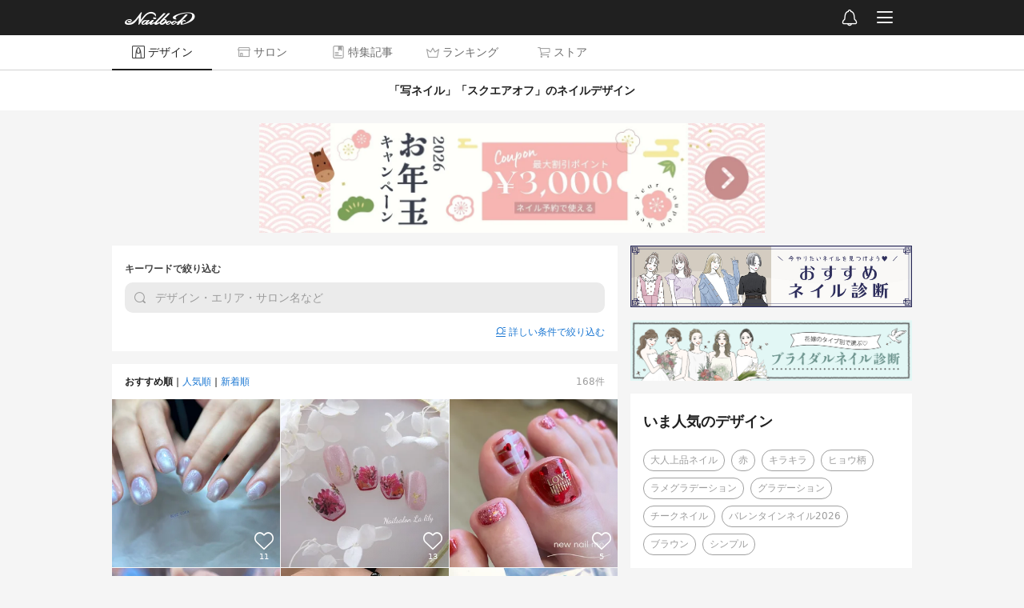

--- FILE ---
content_type: text/html; charset=utf-8
request_url: https://nailbook.jp/design/tag_200_211/
body_size: 4236
content:

<!DOCTYPE html>
<html lang="ja" itemscope itemtype="http://schema.org/WebPage">
    <head>
        <!-- Google Tag Manager -->
        <script>(function(w,d,s,l,i){w[l]=w[l]||[];w[l].push({'gtm.start':
        new Date().getTime(),event:'gtm.js'});var f=d.getElementsByTagName(s)[0],
        j=d.createElement(s),dl=l!='dataLayer'?'&l='+l:'';j.async=true;j.src=
        '//www.googletagmanager.com/gtm.js?id='+i+dl;f.parentNode.insertBefore(j,f);
        })(window,document,'script','dataLayer','GTM-WNL96Q');</script>
        <!-- End Google Tag Manager -->

        <title>写ネイル/スクエアオフのネイルデザイン｜ネイルブック</title>

        <meta charset="UTF-8">
        <meta name="viewport" content="width=device-width,initial-scale=1,minimum-scale=1,maximum-scale=1,user-scalable=0,viewport-fit=cover">
        <meta http-equiv="X-UA-Compatible" content="IE=edge">
        <meta name="copyright" content="SPIKA">

        <meta http-equiv="x-dns-prefetch-control" content="on">
        <link rel="preconnect dns-prefetch" href="//cdn.nailbook.jp">
        <link rel="preconnect dns-prefetch" href="//cnv.nailbook.jp">

        <meta name="description" content="「写ネイル/スクエアオフ」のネイルデザインを探すならネイル数No.1のネイルブック✨おすすめネイルデザイン・ネイリスト情報が充実😍ネイルデザイン検索ならネイルサイト「ネイルブック」❤️">

        <meta property="fb:app_id" content="310725538950826">

        <meta property="og:title" content="写ネイル/スクエアオフのネイルデザイン｜ネイルブック">
        <meta property="og:description" content="「写ネイル/スクエアオフ」のネイルデザインを探すならネイル数No.1のネイルブック✨おすすめネイルデザイン・ネイリスト情報が充実😍ネイルデザイン検索ならネイルサイト「ネイルブック」❤️">
        <meta property="og:type" content="article">
        <meta property="og:image" content="https://cnv.nailbook.jp/photo/31794280/1280_lc">

        
            <link rel="canonical" href="https://nailbook.jp/design/tag_200_211/" />
            <meta property="og:url" content="https://nailbook.jp/design/tag_200_211/" />
        

        
        <meta property="al:android:app_name" content="ネイルブック">
        <meta property="al:android:package" content="jp.nailbook">
        <meta property="al:android:url" content="nailbookapp://design/tag_200_211/">
        

        <meta name="twitter:card" content="summary">
        <meta name="twitter:site" content="@nailbookjp">

        
        <meta name="apple-itunes-app" content="app-id=432831907">
        
        <link rel="manifest" href="/manifest.json">
        <script>
            window.addEventListener('load', function() {
                if ('serviceWorker' in navigator) {
                    navigator.serviceWorker.register("/serviceWorker.js")
                        .then(function(registration) {
                            console.log("serviceWorker registed.");
                        }).catch(function(error) {
                            console.log(error);
                        });
                }
            });
        </script>

        
        
        

        <script type="application/ld+json">{"@context": "http://schema.org", "@type": "BreadcrumbList", "itemListElement": [{"@type": "ListItem", "position": 1, "name": "\u30cd\u30a4\u30eb\u30d6\u30c3\u30af", "item": "https://nailbook.jp/"}, {"@type": "ListItem", "position": 2, "name": "\u30cd\u30a4\u30eb\u30c7\u30b6\u30a4\u30f3", "item": "https://nailbook.jp/design/"}, {"@type": "ListItem", "position": 3, "name": "\u5199\u30cd\u30a4\u30eb,\u30b9\u30af\u30a8\u30a2\u30aa\u30d5", "item": "https://nailbook.jp/design/tag_200_211/"}]}</script>

        
<script type="application/ld+json">{"@context": "http://schema.org", "@type": "ItemList", "itemListElement": [{"@type": "ListItem", "position": 1, "url": "https://nailbook.jp/design/9541604/"}, {"@type": "ListItem", "position": 2, "url": "https://nailbook.jp/design/9388479/"}, {"@type": "ListItem", "position": 3, "url": "https://nailbook.jp/design/9284484/"}, {"@type": "ListItem", "position": 4, "url": "https://nailbook.jp/design/9145388/"}, {"@type": "ListItem", "position": 5, "url": "https://nailbook.jp/design/8987225/"}, {"@type": "ListItem", "position": 6, "url": "https://nailbook.jp/design/8964046/"}, {"@type": "ListItem", "position": 7, "url": "https://nailbook.jp/design/8939633/"}, {"@type": "ListItem", "position": 8, "url": "https://nailbook.jp/design/8927173/"}, {"@type": "ListItem", "position": 9, "url": "https://nailbook.jp/design/8923204/"}, {"@type": "ListItem", "position": 10, "url": "https://nailbook.jp/design/8919368/"}, {"@type": "ListItem", "position": 11, "url": "https://nailbook.jp/design/8872700/"}, {"@type": "ListItem", "position": 12, "url": "https://nailbook.jp/design/8847465/"}, {"@type": "ListItem", "position": 13, "url": "https://nailbook.jp/design/8847453/"}, {"@type": "ListItem", "position": 14, "url": "https://nailbook.jp/design/8845834/"}, {"@type": "ListItem", "position": 15, "url": "https://nailbook.jp/design/8783927/"}, {"@type": "ListItem", "position": 16, "url": "https://nailbook.jp/design/8782050/"}, {"@type": "ListItem", "position": 17, "url": "https://nailbook.jp/design/8780552/"}, {"@type": "ListItem", "position": 18, "url": "https://nailbook.jp/design/8766234/"}, {"@type": "ListItem", "position": 19, "url": "https://nailbook.jp/design/8755043/"}, {"@type": "ListItem", "position": 20, "url": "https://nailbook.jp/design/8754957/"}, {"@type": "ListItem", "position": 21, "url": "https://nailbook.jp/design/8743037/"}, {"@type": "ListItem", "position": 22, "url": "https://nailbook.jp/design/8629410/"}, {"@type": "ListItem", "position": 23, "url": "https://nailbook.jp/design/8600969/"}, {"@type": "ListItem", "position": 24, "url": "https://nailbook.jp/design/8542186/"}, {"@type": "ListItem", "position": 25, "url": "https://nailbook.jp/design/8532773/"}, {"@type": "ListItem", "position": 26, "url": "https://nailbook.jp/design/8450806/"}, {"@type": "ListItem", "position": 27, "url": "https://nailbook.jp/design/8443523/"}, {"@type": "ListItem", "position": 28, "url": "https://nailbook.jp/design/8409144/"}, {"@type": "ListItem", "position": 29, "url": "https://nailbook.jp/design/8388890/"}, {"@type": "ListItem", "position": 30, "url": "https://nailbook.jp/design/8369117/"}]}</script>



        
        <link rel="shortcut icon" href="https://cdn.nailbook.jp/p/favicon.354b621958f3.ico">
        

        
    <script type="text/javascript" src="https://cdn.nailbook.jp/p/wp/vendor.dll.cd9f23196b41.js"></script>
    <script type="text/javascript" src="https://cdn.nailbook.jp/p/wp/shared.e7c9228ae0a1.js"></script>
    <script type="text/javascript" src="https://cdn.nailbook.jp/p/wp/web/index.891a6ec9f379.js"></script>
    
        <script>
        (function(w) {
            var sdt = '2026-01-17T23:41:03.055177';
            wp.entry.setup(false, sdt, 0.0, false, true, null);

            wp.entry.getUserInfo(function(info) {
                wp.entry.appendDataLayer({
                    'isLoggedIn': info.is_logged_in,
                    'userId': info.user && info.user.id,
                    'mailConfirmFlag': Boolean(info.personal_info && info.personal_info.mail_confirm_flag),
                });
            });

            
        })(window);
        </script>

        

        

        <!--[if lt IE 9]>
        <script src="https://cdn.nailbook.jp/p/alternative/js/common/html5shiv.62ac57218951.js"></script>
        <![endif]-->

        

        <!-- head-bottom -->
    </head>
    <body id="top">
        <!-- Google Tag Manager (noscript) -->
<noscript><iframe src="https://www.googletagmanager.com/ns.html?id=GTM-WNL96Q"
height="0" width="0" style="display:none;visibility:hidden"></iframe></noscript>
<!-- End Google Tag Manager (noscript) -->

        

        <div id="mainbody">
            
<div><script>(function() {var scripts = document.getElementsByTagName('script');var script = scripts[scripts.length - 1];var target = script.parentNode;wp.entry.modules.design_search().App.renderTo(target, {"popular_words": [{"word": "\u5927\u4eba\u4e0a\u54c1\u30cd\u30a4\u30eb", "count": 1353, "photo_id": 9681212}, {"word": "\u8d64", "count": 356, "photo_id": 9762223}, {"word": "\u30ad\u30e9\u30ad\u30e9", "count": 608, "photo_id": 9758277}, {"word": "\u30d2\u30e7\u30a6\u67c4", "count": 163, "photo_id": 9768207}, {"word": "\u30e9\u30e1\u30b0\u30e9\u30c7\u30fc\u30b7\u30e7\u30f3", "count": 301, "photo_id": 9688596}, {"word": "\u30b0\u30e9\u30c7\u30fc\u30b7\u30e7\u30f3", "count": 773, "photo_id": 9782389}, {"word": "\u30c1\u30fc\u30af\u30cd\u30a4\u30eb", "count": 256, "photo_id": 9765993}, {"word": "\u30d0\u30ec\u30f3\u30bf\u30a4\u30f3\u30cd\u30a4\u30eb2026", "count": 308, "photo_id": 9773306}, {"word": "\u30d6\u30e9\u30a6\u30f3", "count": 761, "photo_id": 9781485}, {"word": "\u30b7\u30f3\u30d7\u30eb", "count": 525, "photo_id": 9781157}], "tags": [{"id": 211, "name": "\u5199\u30cd\u30a4\u30eb", "ruby": "\u3057\u3083\u306d\u3044\u308b", "visibility": "all", "category_id": 3, "pickup_flag": false, "description": "\u304a\u82b1\u3084\u52d5\u7269\u30fb\u7d75\u753b\u306a\u3069\u3001\u672c\u7269\u306e\u5199\u771f\u306e\u3088\u3046\u306b\u5370\u5237\u3055\u308c\u305f\u30d7\u30ed\u4ed5\u69d8\u306e\u300c\u5199\u30cd\u30a4\u30eb\u300d\u3068\u3044\u3046\u30cd\u30a4\u30eb\u30b7\u30fc\u30eb\u3092\u4f7f\u3063\u305f\u30cd\u30a4\u30eb\u30c7\u30b6\u30a4\u30f3\u3002\u30b7\u30fc\u30eb\u306e\u30d0\u30ea\u30a8\u30fc\u30b7\u30e7\u30f3\u3082\u8c4a\u5bcc\u3067\u3001\u69d8\u3005\u306a\u30cd\u30a4\u30eb\u30a2\u30fc\u30c8\u304c\u697d\u3057\u3081\u307e\u3059\u266a\n\u30b7\u30fc\u30eb\u81ea\u4f53\u3068\u3066\u3082\u8584\u304f\u3001\u91cd\u306d\u8cbc\u308a\u3057\u3066\u3082\u51f9\u51f8\u304c\u6c17\u306b\u306a\u3089\u306a\u3044\u306e\u3067\u3001\u7d44\u307f\u5408\u308f\u305b\u6b21\u7b2c\u3067\u30a2\u30fc\u30c8\u306e\u5e45\u304c\u5e83\u304c\u308b\u306e\u3082\u9b45\u529b\u3067\u3059\u2661", "search_keyword": "\u5199\u30cd\u30a4\u30eb", "keywords": [{"word": "\u5199\u30cd\u30a4\u30eb", "ruby": "\u3057\u3083\u306d\u3044\u308b"}], "icon": null, "faqs": [], "category": {"id": 3, "tag_category": "design", "name": "\u30c7\u30b6\u30a4\u30f3", "tagging_limit": 5, "and_search_enabled": true}}, {"id": 200, "name": "\u30b9\u30af\u30a8\u30a2\u30aa\u30d5", "ruby": "\u3059\u304f\u3048\u3042\u304a\u3075", "visibility": "all", "category_id": 11, "pickup_flag": false, "description": "\u722a\u306e\u5148\u306b\u30ab\u30fc\u30d6\u3092\u4f5c\u3089\u305a\u5168\u4f53\u7684\u306b\u56db\u89d2\u304f\u6574\u3048\u3001\u89d2\u3060\u3051\u4e38\u304f\u524a\u3063\u305f\u5f62\u3002\u306e\u3063\u307a\u308a\u3068\u3057\u305f\u722a\u306e\u5f62\u306e\u65b9\u306f\u30b7\u30e3\u30ad\u3063\u3068\u7de0\u307e\u308a\u304c\u3042\u308b\u5370\u8c61\u306b\u9b45\u305b\u308b\u3053\u3068\u304c\u3067\u304d\u307e\u3059\u3002\n\u722a\u304c\u5272\u308c\u306b\u304f\u3044\u5f62\u306a\u306e\u3067\u9577\u3055\u51fa\u3057\u3092\u3057\u305f\u3044\u65b9\u306b\u3082\u304a\u3059\u3059\u3081\u3067\u3059\u3002", "search_keyword": "\u30b9\u30af\u30a8\u30a2\u30aa\u30d5", "keywords": [{"word": "\u30b9\u30af\u30a8\u30a2\u30aa\u30d5", "ruby": "\u3059\u304f\u3048\u3042\u304a\u3075"}], "icon": {"width": 640, "height": 640, "blurhash": null, "base_url": "https://cnv.nailbook.jp/photo_tag/20175180/", "video": null, "video_url": null}, "faqs": [], "category": {"id": 11, "tag_category": "shape", "name": "\u5f62", "tagging_limit": 1, "and_search_enabled": false}}], "keyword": "", "reservable": null, "has_video": null, "instructions": null, "ingredients": null, "ec_products": null, "kind": "recommended", "paging_record": {"total_count": 168, "page_size": 30, "curr_index": 1, "maximum_item_index": 100000, "items": [9541604, 9388479, 9284484, 9145388, 8987225, 8964046, 8939633, 8927173, 8923204, 8919368, 8872700, 8847465, 8847453, 8845834, 8783927, 8782050, 8780552, 8766234, 8755043, 8754957, 8743037, 8629410, 8600969, 8542186, 8532773, 8450806, 8443523, 8409144, 8388890, 8369117]}, "h1_text": "\u300c\u5199\u30cd\u30a4\u30eb\u300d\u300c\u30b9\u30af\u30a8\u30a2\u30aa\u30d5\u300d\u306e\u30cd\u30a4\u30eb\u30c7\u30b6\u30a4\u30f3", "is_pc": true, "page_url": "https://nailbook.jp/design/tag_200_211/", "breadcrumbs": [{"title": "\u30cd\u30a4\u30eb\u30c7\u30b6\u30a4\u30f3", "path": "/design/", "url": "/design/"}, {"title": "\u5199\u30cd\u30a4\u30eb,\u30b9\u30af\u30a8\u30a2\u30aa\u30d5", "path": "/design/tag_200_211/", "url": "/design/tag_200_211/"}]});})();</script></div>
<script type="application/ld+json">{"@context": "http://schema.org", "@type": "ItemList", "itemListElement": [{"@type": "ListItem", "position": 1, "url": "https://nailbook.jp/nail-salon/19848/", "item": {"@type": "Event", "name": "\u30ea\u30d4\u30fc\u30bf\u30fc\u3055\u307e\u9650\u5b9a\u30fb\u30d5\u30c3\u30c8\u304a\u4efb\u305b\u30b3\u30fc\u30b9", "startDate": "2026-01-17T09:30:00+09:00", "endDate": "2026-01-17T18:00:00+09:00", "eventAttendanceMode": "https://schema.org/OfflineEventAttendanceMode", "location": {"@type": "Place", "name": "new nail me (\u30cb\u30e5\u30fc\u30cd\u30a4\u30eb\u30df\u30fc)", "address": {"@type": "PostalAddress", "name": "\u6771\u4eac\u90fd\u5c0f\u91d1\u4e95\u5e02\u68b6\u91ce\u753a5-6-15 \u30b0\u30ea\u30fc\u30f3\u30b3\u30fc\u30dd302"}}}}, {"@type": "ListItem", "position": 2, "url": "https://nailbook.jp/nail-salon/19848/", "item": {"@type": "Event", "name": "\u30c7\u30b6\u30a4\u30f3\u306b\u8ff7\u308f\u308c\u3066\u3044\u308b\u65b9\u3078\u304a\u3059\u3059\u3081\uff01\u3010\u30d5\u30c3\u30c8\u3011\u30c7\u30b6\u30a4\u30f3\u76f8\u8ac7\u30b3\u30fc\u30b9", "startDate": "2026-01-17T09:30:00+09:00", "endDate": "2026-01-17T18:00:00+09:00", "eventAttendanceMode": "https://schema.org/OfflineEventAttendanceMode", "location": {"@type": "Place", "name": "new nail me (\u30cb\u30e5\u30fc\u30cd\u30a4\u30eb\u30df\u30fc)", "address": {"@type": "PostalAddress", "name": "\u6771\u4eac\u90fd\u5c0f\u91d1\u4e95\u5e02\u68b6\u91ce\u753a5-6-15 \u30b0\u30ea\u30fc\u30f3\u30b3\u30fc\u30dd302"}}}}, {"@type": "ListItem", "position": 3, "url": "https://nailbook.jp/nail-salon/19848/", "item": {"@type": "Event", "name": "\u30ea\u30d4\u30fc\u30bf\u30fc\u3055\u307e\u9650\u5b9a\u30fb\u30d5\u30c3\u30c8\u304a\u4efb\u305b\u30b3\u30fc\u30b9", "startDate": "2026-01-17T09:30:00+09:00", "endDate": "2026-01-17T18:00:00+09:00", "eventAttendanceMode": "https://schema.org/OfflineEventAttendanceMode", "location": {"@type": "Place", "name": "new nail me (\u30cb\u30e5\u30fc\u30cd\u30a4\u30eb\u30df\u30fc)", "address": {"@type": "PostalAddress", "name": "\u6771\u4eac\u90fd\u5c0f\u91d1\u4e95\u5e02\u68b6\u91ce\u753a5-6-15 \u30b0\u30ea\u30fc\u30f3\u30b3\u30fc\u30dd302"}}}}, {"@type": "ListItem", "position": 4, "url": "https://nailbook.jp/nail-salon/19848/", "item": {"@type": "Event", "name": "\u30c7\u30b6\u30a4\u30f3\u306b\u8ff7\u308f\u308c\u3066\u3044\u308b\u65b9\u3078\u304a\u3059\u3059\u3081\uff01\u3010\u30d5\u30c3\u30c8\u3011\u30c7\u30b6\u30a4\u30f3\u76f8\u8ac7\u30b3\u30fc\u30b9", "startDate": "2026-01-17T09:30:00+09:00", "endDate": "2026-01-17T18:00:00+09:00", "eventAttendanceMode": "https://schema.org/OfflineEventAttendanceMode", "location": {"@type": "Place", "name": "new nail me (\u30cb\u30e5\u30fc\u30cd\u30a4\u30eb\u30df\u30fc)", "address": {"@type": "PostalAddress", "name": "\u6771\u4eac\u90fd\u5c0f\u91d1\u4e95\u5e02\u68b6\u91ce\u753a5-6-15 \u30b0\u30ea\u30fc\u30f3\u30b3\u30fc\u30dd302"}}}}, {"@type": "ListItem", "position": 5, "url": "https://nailbook.jp/nail-salon/19848/", "item": {"@type": "Event", "name": "\u30ea\u30d4\u30fc\u30bf\u30fc\u3055\u307e\u9650\u5b9a\u30fb\u30d5\u30c3\u30c8\u304a\u4efb\u305b\u30b3\u30fc\u30b9", "startDate": "2026-01-17T09:30:00+09:00", "endDate": "2026-01-17T18:00:00+09:00", "eventAttendanceMode": "https://schema.org/OfflineEventAttendanceMode", "location": {"@type": "Place", "name": "new nail me (\u30cb\u30e5\u30fc\u30cd\u30a4\u30eb\u30df\u30fc)", "address": {"@type": "PostalAddress", "name": "\u6771\u4eac\u90fd\u5c0f\u91d1\u4e95\u5e02\u68b6\u91ce\u753a5-6-15 \u30b0\u30ea\u30fc\u30f3\u30b3\u30fc\u30dd302"}}}}, {"@type": "ListItem", "position": 6, "url": "https://nailbook.jp/nail-salon/19848/", "item": {"@type": "Event", "name": "\u30c7\u30b6\u30a4\u30f3\u306b\u8ff7\u308f\u308c\u3066\u3044\u308b\u65b9\u3078\u304a\u3059\u3059\u3081\uff01\u3010\u30d5\u30c3\u30c8\u3011\u30c7\u30b6\u30a4\u30f3\u76f8\u8ac7\u30b3\u30fc\u30b9", "startDate": "2026-01-17T09:30:00+09:00", "endDate": "2026-01-17T18:00:00+09:00", "eventAttendanceMode": "https://schema.org/OfflineEventAttendanceMode", "location": {"@type": "Place", "name": "new nail me (\u30cb\u30e5\u30fc\u30cd\u30a4\u30eb\u30df\u30fc)", "address": {"@type": "PostalAddress", "name": "\u6771\u4eac\u90fd\u5c0f\u91d1\u4e95\u5e02\u68b6\u91ce\u753a5-6-15 \u30b0\u30ea\u30fc\u30f3\u30b3\u30fc\u30dd302"}}}}, {"@type": "ListItem", "position": 7, "url": "https://nailbook.jp/nail-salon/19848/", "item": {"@type": "Event", "name": "\u30ea\u30d4\u30fc\u30bf\u30fc\u3055\u307e\u9650\u5b9a\u30fb\u30d5\u30c3\u30c8\u304a\u4efb\u305b\u30b3\u30fc\u30b9", "startDate": "2026-01-17T09:30:00+09:00", "endDate": "2026-01-17T18:00:00+09:00", "eventAttendanceMode": "https://schema.org/OfflineEventAttendanceMode", "location": {"@type": "Place", "name": "new nail me (\u30cb\u30e5\u30fc\u30cd\u30a4\u30eb\u30df\u30fc)", "address": {"@type": "PostalAddress", "name": "\u6771\u4eac\u90fd\u5c0f\u91d1\u4e95\u5e02\u68b6\u91ce\u753a5-6-15 \u30b0\u30ea\u30fc\u30f3\u30b3\u30fc\u30dd302"}}}}, {"@type": "ListItem", "position": 8, "url": "https://nailbook.jp/nail-salon/19848/", "item": {"@type": "Event", "name": "\u30c7\u30b6\u30a4\u30f3\u306b\u8ff7\u308f\u308c\u3066\u3044\u308b\u65b9\u3078\u304a\u3059\u3059\u3081\uff01\u3010\u30d5\u30c3\u30c8\u3011\u30c7\u30b6\u30a4\u30f3\u76f8\u8ac7\u30b3\u30fc\u30b9", "startDate": "2026-01-17T09:30:00+09:00", "endDate": "2026-01-17T18:00:00+09:00", "eventAttendanceMode": "https://schema.org/OfflineEventAttendanceMode", "location": {"@type": "Place", "name": "new nail me (\u30cb\u30e5\u30fc\u30cd\u30a4\u30eb\u30df\u30fc)", "address": {"@type": "PostalAddress", "name": "\u6771\u4eac\u90fd\u5c0f\u91d1\u4e95\u5e02\u68b6\u91ce\u753a5-6-15 \u30b0\u30ea\u30fc\u30f3\u30b3\u30fc\u30dd302"}}}}, {"@type": "ListItem", "position": 9, "url": "https://nailbook.jp/nail-salon/19848/", "item": {"@type": "Event", "name": "\u30ea\u30d4\u30fc\u30bf\u30fc\u3055\u307e\u9650\u5b9a\u30fb\u30d5\u30c3\u30c8\u304a\u4efb\u305b\u30b3\u30fc\u30b9", "startDate": "2026-01-17T09:30:00+09:00", "endDate": "2026-01-17T18:00:00+09:00", "eventAttendanceMode": "https://schema.org/OfflineEventAttendanceMode", "location": {"@type": "Place", "name": "new nail me (\u30cb\u30e5\u30fc\u30cd\u30a4\u30eb\u30df\u30fc)", "address": {"@type": "PostalAddress", "name": "\u6771\u4eac\u90fd\u5c0f\u91d1\u4e95\u5e02\u68b6\u91ce\u753a5-6-15 \u30b0\u30ea\u30fc\u30f3\u30b3\u30fc\u30dd302"}}}}, {"@type": "ListItem", "position": 10, "url": "https://nailbook.jp/nail-salon/19848/", "item": {"@type": "Event", "name": "\u30c7\u30b6\u30a4\u30f3\u306b\u8ff7\u308f\u308c\u3066\u3044\u308b\u65b9\u3078\u304a\u3059\u3059\u3081\uff01\u3010\u30d5\u30c3\u30c8\u3011\u30c7\u30b6\u30a4\u30f3\u76f8\u8ac7\u30b3\u30fc\u30b9", "startDate": "2026-01-17T09:30:00+09:00", "endDate": "2026-01-17T18:00:00+09:00", "eventAttendanceMode": "https://schema.org/OfflineEventAttendanceMode", "location": {"@type": "Place", "name": "new nail me (\u30cb\u30e5\u30fc\u30cd\u30a4\u30eb\u30df\u30fc)", "address": {"@type": "PostalAddress", "name": "\u6771\u4eac\u90fd\u5c0f\u91d1\u4e95\u5e02\u68b6\u91ce\u753a5-6-15 \u30b0\u30ea\u30fc\u30f3\u30b3\u30fc\u30dd302"}}}}, {"@type": "ListItem", "position": 11, "url": "https://nailbook.jp/nail-salon/19848/", "item": {"@type": "Event", "name": "\u30ea\u30d4\u30fc\u30bf\u30fc\u3055\u307e\u9650\u5b9a\u30fb\u30d5\u30c3\u30c8\u304a\u4efb\u305b\u30b3\u30fc\u30b9", "startDate": "2026-01-17T09:30:00+09:00", "endDate": "2026-01-17T18:00:00+09:00", "eventAttendanceMode": "https://schema.org/OfflineEventAttendanceMode", "location": {"@type": "Place", "name": "new nail me (\u30cb\u30e5\u30fc\u30cd\u30a4\u30eb\u30df\u30fc)", "address": {"@type": "PostalAddress", "name": "\u6771\u4eac\u90fd\u5c0f\u91d1\u4e95\u5e02\u68b6\u91ce\u753a5-6-15 \u30b0\u30ea\u30fc\u30f3\u30b3\u30fc\u30dd302"}}}}, {"@type": "ListItem", "position": 12, "url": "https://nailbook.jp/nail-salon/19848/", "item": {"@type": "Event", "name": "\u30c7\u30b6\u30a4\u30f3\u306b\u8ff7\u308f\u308c\u3066\u3044\u308b\u65b9\u3078\u304a\u3059\u3059\u3081\uff01\u3010\u30d5\u30c3\u30c8\u3011\u30c7\u30b6\u30a4\u30f3\u76f8\u8ac7\u30b3\u30fc\u30b9", "startDate": "2026-01-17T09:30:00+09:00", "endDate": "2026-01-17T18:00:00+09:00", "eventAttendanceMode": "https://schema.org/OfflineEventAttendanceMode", "location": {"@type": "Place", "name": "new nail me (\u30cb\u30e5\u30fc\u30cd\u30a4\u30eb\u30df\u30fc)", "address": {"@type": "PostalAddress", "name": "\u6771\u4eac\u90fd\u5c0f\u91d1\u4e95\u5e02\u68b6\u91ce\u753a5-6-15 \u30b0\u30ea\u30fc\u30f3\u30b3\u30fc\u30dd302"}}}}, {"@type": "ListItem", "position": 13, "url": "https://nailbook.jp/nail-salon/19848/", "item": {"@type": "Event", "name": "\u30c7\u30b6\u30a4\u30f3\u306b\u8ff7\u308f\u308c\u3066\u3044\u308b\u65b9\u3078\u304a\u3059\u3059\u3081\uff01\u3010\u30cf\u30f3\u30c9\u3011\u30c7\u30b6\u30a4\u30f3\u76f8\u8ac7\u30b3\u30fc\u30b9", "startDate": "2026-01-17T09:30:00+09:00", "endDate": "2026-01-17T18:00:00+09:00", "eventAttendanceMode": "https://schema.org/OfflineEventAttendanceMode", "location": {"@type": "Place", "name": "new nail me (\u30cb\u30e5\u30fc\u30cd\u30a4\u30eb\u30df\u30fc)", "address": {"@type": "PostalAddress", "name": "\u6771\u4eac\u90fd\u5c0f\u91d1\u4e95\u5e02\u68b6\u91ce\u753a5-6-15 \u30b0\u30ea\u30fc\u30f3\u30b3\u30fc\u30dd302"}}}}, {"@type": "ListItem", "position": 14, "url": "https://nailbook.jp/nail-salon/19848/", "item": {"@type": "Event", "name": "\u30ea\u30d4\u30fc\u30bf\u30fc\u3055\u307e\u9650\u5b9a\u30fb\u30cf\u30f3\u30c9\u304a\u4efb\u305b\u30b3\u30fc\u30b9", "startDate": "2026-01-17T09:30:00+09:00", "endDate": "2026-01-17T18:00:00+09:00", "eventAttendanceMode": "https://schema.org/OfflineEventAttendanceMode", "location": {"@type": "Place", "name": "new nail me (\u30cb\u30e5\u30fc\u30cd\u30a4\u30eb\u30df\u30fc)", "address": {"@type": "PostalAddress", "name": "\u6771\u4eac\u90fd\u5c0f\u91d1\u4e95\u5e02\u68b6\u91ce\u753a5-6-15 \u30b0\u30ea\u30fc\u30f3\u30b3\u30fc\u30dd302"}}}}, {"@type": "ListItem", "position": 15, "url": "https://nailbook.jp/nail-salon/33289/", "item": {"@type": "Event", "name": "\u3010\u6301\u3061\u8fbc\u307f\u25ce\u301110\u672c\u30c7\u30b6\u30a4\u30f3\u30b3\u30fc\u30b9\u3000\u3084\u308a\u653e\u984c/\u3064\u3051\u653e\u984c \u3000\u00a512980 \u2192 \u00a59980", "startDate": "2026-01-17T11:00:00+09:00", "endDate": "2026-01-17T22:00:00+09:00", "eventAttendanceMode": "https://schema.org/OfflineEventAttendanceMode", "location": {"@type": "Place", "name": "Mai Beauty Salon", "address": {"@type": "PostalAddress", "name": "\u6771\u4eac\u90fd\u65b0\u5bbf\u533a2-19-4 \u3044\u305b\u5e02\u30d3\u30eb 601"}}}}, {"@type": "ListItem", "position": 16, "url": "https://nailbook.jp/nail-salon/19848/", "item": {"@type": "Event", "name": "\u30c7\u30b6\u30a4\u30f3\u306b\u8ff7\u308f\u308c\u3066\u3044\u308b\u65b9\u3078\u304a\u3059\u3059\u3081\uff01\u3010\u30cf\u30f3\u30c9\u3011\u30c7\u30b6\u30a4\u30f3\u76f8\u8ac7\u30b3\u30fc\u30b9", "startDate": "2026-01-17T09:30:00+09:00", "endDate": "2026-01-17T18:00:00+09:00", "eventAttendanceMode": "https://schema.org/OfflineEventAttendanceMode", "location": {"@type": "Place", "name": "new nail me (\u30cb\u30e5\u30fc\u30cd\u30a4\u30eb\u30df\u30fc)", "address": {"@type": "PostalAddress", "name": "\u6771\u4eac\u90fd\u5c0f\u91d1\u4e95\u5e02\u68b6\u91ce\u753a5-6-15 \u30b0\u30ea\u30fc\u30f3\u30b3\u30fc\u30dd302"}}}}, {"@type": "ListItem", "position": 17, "url": "https://nailbook.jp/nail-salon/19848/", "item": {"@type": "Event", "name": "\u30ea\u30d4\u30fc\u30bf\u30fc\u3055\u307e\u9650\u5b9a\u30fb\u30cf\u30f3\u30c9\u304a\u4efb\u305b\u30b3\u30fc\u30b9", "startDate": "2026-01-17T09:30:00+09:00", "endDate": "2026-01-17T18:00:00+09:00", "eventAttendanceMode": "https://schema.org/OfflineEventAttendanceMode", "location": {"@type": "Place", "name": "new nail me (\u30cb\u30e5\u30fc\u30cd\u30a4\u30eb\u30df\u30fc)", "address": {"@type": "PostalAddress", "name": "\u6771\u4eac\u90fd\u5c0f\u91d1\u4e95\u5e02\u68b6\u91ce\u753a5-6-15 \u30b0\u30ea\u30fc\u30f3\u30b3\u30fc\u30dd302"}}}}, {"@type": "ListItem", "position": 18, "url": "https://nailbook.jp/nail-salon/24800/", "item": {"@type": "Event", "name": "\u30a2\u30fc\u30c84\u672c\u30b3\u30fc\u30b9", "startDate": "2026-01-17T10:00:00+09:00", "endDate": "2026-01-17T20:30:00+09:00", "eventAttendanceMode": "https://schema.org/OfflineEventAttendanceMode", "location": {"@type": "Place", "name": "\u3010fave\u3011", "address": {"@type": "PostalAddress", "name": "\u4e09\u91cd\u770c\u9234\u9e7f\u5e02\uff08\u30cd\u30c3\u30c8\u4e88\u7d04\u5f8c\u306b\u3054\u78ba\u8a8d\u304f\u3060\u3055\u3044\uff09"}}}}, {"@type": "ListItem", "position": 19, "url": "https://nailbook.jp/nail-salon/24800/", "item": {"@type": "Event", "name": "\u30d5\u30c3\u30c8 \u30a2\u30fc\u30c86\u672c\u30b3\u30fc\u30b9", "startDate": "2026-01-17T10:00:00+09:00", "endDate": "2026-01-17T20:30:00+09:00", "eventAttendanceMode": "https://schema.org/OfflineEventAttendanceMode", "location": {"@type": "Place", "name": "\u3010fave\u3011", "address": {"@type": "PostalAddress", "name": "\u4e09\u91cd\u770c\u9234\u9e7f\u5e02\uff08\u30cd\u30c3\u30c8\u4e88\u7d04\u5f8c\u306b\u3054\u78ba\u8a8d\u304f\u3060\u3055\u3044\uff09"}}}}, {"@type": "ListItem", "position": 20, "url": "https://nailbook.jp/nail-salon/19848/", "item": {"@type": "Event", "name": "\u30d5\u30c3\u30c8\u5358\u8272\u30ef\u30f3\u30ab\u30e9\u30fc", "startDate": "2026-01-17T09:30:00+09:00", "endDate": "2026-01-17T18:00:00+09:00", "eventAttendanceMode": "https://schema.org/OfflineEventAttendanceMode", "location": {"@type": "Place", "name": "new nail me (\u30cb\u30e5\u30fc\u30cd\u30a4\u30eb\u30df\u30fc)", "address": {"@type": "PostalAddress", "name": "\u6771\u4eac\u90fd\u5c0f\u91d1\u4e95\u5e02\u68b6\u91ce\u753a5-6-15 \u30b0\u30ea\u30fc\u30f3\u30b3\u30fc\u30dd302"}}}}, {"@type": "ListItem", "position": 21, "url": "https://nailbook.jp/nail-salon/19848/", "item": {"@type": "Event", "name": "\u30d5\u30c3\u30c8\u30e9\u30e1\u30ef\u30f3\u30ab\u30e9\u30fc", "startDate": "2026-01-17T09:30:00+09:00", "endDate": "2026-01-17T18:00:00+09:00", "eventAttendanceMode": "https://schema.org/OfflineEventAttendanceMode", "location": {"@type": "Place", "name": "new nail me (\u30cb\u30e5\u30fc\u30cd\u30a4\u30eb\u30df\u30fc)", "address": {"@type": "PostalAddress", "name": "\u6771\u4eac\u90fd\u5c0f\u91d1\u4e95\u5e02\u68b6\u91ce\u753a5-6-15 \u30b0\u30ea\u30fc\u30f3\u30b3\u30fc\u30dd302"}}}}, {"@type": "ListItem", "position": 22, "url": "https://nailbook.jp/nail-salon/19848/", "item": {"@type": "Event", "name": "\u30ea\u30d4\u30fc\u30bf\u30fc\u3055\u307e\u9650\u5b9a\u30fb\u30d5\u30c3\u30c8\u304a\u4efb\u305b\u30b3\u30fc\u30b9", "startDate": "2026-01-17T09:30:00+09:00", "endDate": "2026-01-17T18:00:00+09:00", "eventAttendanceMode": "https://schema.org/OfflineEventAttendanceMode", "location": {"@type": "Place", "name": "new nail me (\u30cb\u30e5\u30fc\u30cd\u30a4\u30eb\u30df\u30fc)", "address": {"@type": "PostalAddress", "name": "\u6771\u4eac\u90fd\u5c0f\u91d1\u4e95\u5e02\u68b6\u91ce\u753a5-6-15 \u30b0\u30ea\u30fc\u30f3\u30b3\u30fc\u30dd302"}}}}, {"@type": "ListItem", "position": 23, "url": "https://nailbook.jp/nail-salon/19848/", "item": {"@type": "Event", "name": "\u30c7\u30b6\u30a4\u30f3\u306b\u8ff7\u308f\u308c\u3066\u3044\u308b\u65b9\u3078\u304a\u3059\u3059\u3081\uff01\u3010\u30d5\u30c3\u30c8\u3011\u30c7\u30b6\u30a4\u30f3\u76f8\u8ac7\u30b3\u30fc\u30b9", "startDate": "2026-01-17T09:30:00+09:00", "endDate": "2026-01-17T18:00:00+09:00", "eventAttendanceMode": "https://schema.org/OfflineEventAttendanceMode", "location": {"@type": "Place", "name": "new nail me (\u30cb\u30e5\u30fc\u30cd\u30a4\u30eb\u30df\u30fc)", "address": {"@type": "PostalAddress", "name": "\u6771\u4eac\u90fd\u5c0f\u91d1\u4e95\u5e02\u68b6\u91ce\u753a5-6-15 \u30b0\u30ea\u30fc\u30f3\u30b3\u30fc\u30dd302"}}}}, {"@type": "ListItem", "position": 24, "url": "https://nailbook.jp/nail-salon/26095/", "item": {"@type": "Event", "name": "\u30aa\u30d5\u306a\u3057\u2b50\ufe0f\u30cf\u30f3\u30c9\u30a2\u30fc\u30c8\u3057\u653e\u984c\u2b50", "startDate": "2026-01-17T10:00:00+09:00", "endDate": "2026-01-17T15:00:00+09:00", "eventAttendanceMode": "https://schema.org/OfflineEventAttendanceMode", "location": {"@type": "Place", "name": "Salon de reve", "address": {"@type": "PostalAddress", "name": "\u57fc\u7389\u770c\u6240\u6ca2\u5e02\uff08\u30cd\u30c3\u30c8\u4e88\u7d04\u5f8c\u306b\u3054\u78ba\u8a8d\u304f\u3060\u3055\u3044\uff09"}}}}, {"@type": "ListItem", "position": 25, "url": "https://nailbook.jp/nail-salon/26095/", "item": {"@type": "Event", "name": "\u30aa\u30d5\u3042\u308a\u2b50\ufe0f\u30cf\u30f3\u30c9\u30a2\u30fc\u30c8\u3057\u653e\u984c\u2b50", "startDate": "2026-01-17T10:00:00+09:00", "endDate": "2026-01-17T15:00:00+09:00", "eventAttendanceMode": "https://schema.org/OfflineEventAttendanceMode", "location": {"@type": "Place", "name": "Salon de reve", "address": {"@type": "PostalAddress", "name": "\u57fc\u7389\u770c\u6240\u6ca2\u5e02\uff08\u30cd\u30c3\u30c8\u4e88\u7d04\u5f8c\u306b\u3054\u78ba\u8a8d\u304f\u3060\u3055\u3044\uff09"}}}}, {"@type": "ListItem", "position": 26, "url": "https://nailbook.jp/nail-salon/19848/", "item": {"@type": "Event", "name": "\u30ea\u30d4\u30fc\u30bf\u30fc\u3055\u307e\u9650\u5b9a\u30fb\u30d5\u30c3\u30c8\u304a\u4efb\u305b\u30b3\u30fc\u30b9", "startDate": "2026-01-17T09:30:00+09:00", "endDate": "2026-01-17T18:00:00+09:00", "eventAttendanceMode": "https://schema.org/OfflineEventAttendanceMode", "location": {"@type": "Place", "name": "new nail me (\u30cb\u30e5\u30fc\u30cd\u30a4\u30eb\u30df\u30fc)", "address": {"@type": "PostalAddress", "name": "\u6771\u4eac\u90fd\u5c0f\u91d1\u4e95\u5e02\u68b6\u91ce\u753a5-6-15 \u30b0\u30ea\u30fc\u30f3\u30b3\u30fc\u30dd302"}}}}, {"@type": "ListItem", "position": 27, "url": "https://nailbook.jp/nail-salon/19848/", "item": {"@type": "Event", "name": "\u30c7\u30b6\u30a4\u30f3\u306b\u8ff7\u308f\u308c\u3066\u3044\u308b\u65b9\u3078\u304a\u3059\u3059\u3081\uff01\u3010\u30d5\u30c3\u30c8\u3011\u30c7\u30b6\u30a4\u30f3\u76f8\u8ac7\u30b3\u30fc\u30b9", "startDate": "2026-01-17T09:30:00+09:00", "endDate": "2026-01-17T18:00:00+09:00", "eventAttendanceMode": "https://schema.org/OfflineEventAttendanceMode", "location": {"@type": "Place", "name": "new nail me (\u30cb\u30e5\u30fc\u30cd\u30a4\u30eb\u30df\u30fc)", "address": {"@type": "PostalAddress", "name": "\u6771\u4eac\u90fd\u5c0f\u91d1\u4e95\u5e02\u68b6\u91ce\u753a5-6-15 \u30b0\u30ea\u30fc\u30f3\u30b3\u30fc\u30dd302"}}}}, {"@type": "ListItem", "position": 28, "url": "https://nailbook.jp/nail-salon/19848/", "item": {"@type": "Event", "name": "\u30c7\u30b6\u30a4\u30f3\u306b\u8ff7\u308f\u308c\u3066\u3044\u308b\u65b9\u3078\u304a\u3059\u3059\u3081\uff01\u3010\u30cf\u30f3\u30c9\u3011\u30c7\u30b6\u30a4\u30f3\u76f8\u8ac7\u30b3\u30fc\u30b9", "startDate": "2026-01-17T09:30:00+09:00", "endDate": "2026-01-17T18:00:00+09:00", "eventAttendanceMode": "https://schema.org/OfflineEventAttendanceMode", "location": {"@type": "Place", "name": "new nail me (\u30cb\u30e5\u30fc\u30cd\u30a4\u30eb\u30df\u30fc)", "address": {"@type": "PostalAddress", "name": "\u6771\u4eac\u90fd\u5c0f\u91d1\u4e95\u5e02\u68b6\u91ce\u753a5-6-15 \u30b0\u30ea\u30fc\u30f3\u30b3\u30fc\u30dd302"}}}}, {"@type": "ListItem", "position": 29, "url": "https://nailbook.jp/nail-salon/19848/", "item": {"@type": "Event", "name": "\u30ea\u30d4\u30fc\u30bf\u30fc\u3055\u307e\u9650\u5b9a\u30fb\u30cf\u30f3\u30c9\u304a\u4efb\u305b\u30b3\u30fc\u30b9", "startDate": "2026-01-17T09:30:00+09:00", "endDate": "2026-01-17T18:00:00+09:00", "eventAttendanceMode": "https://schema.org/OfflineEventAttendanceMode", "location": {"@type": "Place", "name": "new nail me (\u30cb\u30e5\u30fc\u30cd\u30a4\u30eb\u30df\u30fc)", "address": {"@type": "PostalAddress", "name": "\u6771\u4eac\u90fd\u5c0f\u91d1\u4e95\u5e02\u68b6\u91ce\u753a5-6-15 \u30b0\u30ea\u30fc\u30f3\u30b3\u30fc\u30dd302"}}}}, {"@type": "ListItem", "position": 30, "url": "https://nailbook.jp/nail-salon/31315/", "item": {"@type": "Event", "name": "\u30d5\u30c3\u30c8\u30c7\u30b6\u30a4\u30f3\u76f8\u8ac7", "startDate": "2026-01-17T10:00:00+09:00", "endDate": "2026-01-17T17:30:00+09:00", "eventAttendanceMode": "https://schema.org/OfflineEventAttendanceMode", "location": {"@type": "Place", "name": "nail \uff06\u3088\u3082\u304e\u84b8\u3057salon cocon", "address": {"@type": "PostalAddress", "name": "\u6803\u6728\u770c\u771f\u5ca1\u5e02\uff08\u30cd\u30c3\u30c8\u4e88\u7d04\u5f8c\u306b\u3054\u78ba\u8a8d\u304f\u3060\u3055\u3044\uff09"}}}}, {"@type": "ListItem", "position": 31, "url": "https://nailbook.jp/nail-salon/34052/", "item": {"@type": "Event", "name": "\ud83c\udf86\u590f\u796d\u308a\u9650\u5b9a\u2764\ufe0f\u200d\ud83d\udd25\u65b0\u767a\u58f2SALE\u2764\ufe0f\u200d\ud83d\udd25\u30aa\u30fc\u30ed\u30e9\u30de\u30b0\u82b1\u706b\u30cd\u30a4\u30eb\u2728\u30b1\u30a2\u8fbc\u307f", "startDate": "2026-01-17T11:00:00+09:00", "endDate": "2026-01-17T21:00:00+09:00", "eventAttendanceMode": "https://schema.org/OfflineEventAttendanceMode", "location": {"@type": "Place", "name": "BLUE CORA", "address": {"@type": "PostalAddress", "name": "\u6771\u4eac\u90fd\u8c4a\u5cf6\u533a\uff08\u30cd\u30c3\u30c8\u4e88\u7d04\u5f8c\u306b\u3054\u78ba\u8a8d\u304f\u3060\u3055\u3044\uff09"}}}}, {"@type": "ListItem", "position": 32, "url": "https://nailbook.jp/nail-salon/19848/", "item": {"@type": "Event", "name": "\u30c7\u30b6\u30a4\u30f3\u306b\u8ff7\u308f\u308c\u3066\u3044\u308b\u65b9\u3078\u304a\u3059\u3059\u3081\uff01\u3010\u30cf\u30f3\u30c9\u3011\u30c7\u30b6\u30a4\u30f3\u76f8\u8ac7\u30b3\u30fc\u30b9", "startDate": "2026-01-17T09:30:00+09:00", "endDate": "2026-01-17T18:00:00+09:00", "eventAttendanceMode": "https://schema.org/OfflineEventAttendanceMode", "location": {"@type": "Place", "name": "new nail me (\u30cb\u30e5\u30fc\u30cd\u30a4\u30eb\u30df\u30fc)", "address": {"@type": "PostalAddress", "name": "\u6771\u4eac\u90fd\u5c0f\u91d1\u4e95\u5e02\u68b6\u91ce\u753a5-6-15 \u30b0\u30ea\u30fc\u30f3\u30b3\u30fc\u30dd302"}}}}, {"@type": "ListItem", "position": 33, "url": "https://nailbook.jp/nail-salon/19848/", "item": {"@type": "Event", "name": "\u30ea\u30d4\u30fc\u30bf\u30fc\u3055\u307e\u9650\u5b9a\u30fb\u30cf\u30f3\u30c9\u304a\u4efb\u305b\u30b3\u30fc\u30b9", "startDate": "2026-01-17T09:30:00+09:00", "endDate": "2026-01-17T18:00:00+09:00", "eventAttendanceMode": "https://schema.org/OfflineEventAttendanceMode", "location": {"@type": "Place", "name": "new nail me (\u30cb\u30e5\u30fc\u30cd\u30a4\u30eb\u30df\u30fc)", "address": {"@type": "PostalAddress", "name": "\u6771\u4eac\u90fd\u5c0f\u91d1\u4e95\u5e02\u68b6\u91ce\u753a5-6-15 \u30b0\u30ea\u30fc\u30f3\u30b3\u30fc\u30dd302"}}}}, {"@type": "ListItem", "position": 34, "url": "https://nailbook.jp/nail-salon/19848/", "item": {"@type": "Event", "name": "\u30ea\u30d4\u30fc\u30bf\u30fc\u3055\u307e\u9650\u5b9a\u30fb\u30d5\u30c3\u30c8\u304a\u4efb\u305b\u30b3\u30fc\u30b9", "startDate": "2026-01-17T09:30:00+09:00", "endDate": "2026-01-17T18:00:00+09:00", "eventAttendanceMode": "https://schema.org/OfflineEventAttendanceMode", "location": {"@type": "Place", "name": "new nail me (\u30cb\u30e5\u30fc\u30cd\u30a4\u30eb\u30df\u30fc)", "address": {"@type": "PostalAddress", "name": "\u6771\u4eac\u90fd\u5c0f\u91d1\u4e95\u5e02\u68b6\u91ce\u753a5-6-15 \u30b0\u30ea\u30fc\u30f3\u30b3\u30fc\u30dd302"}}}}, {"@type": "ListItem", "position": 35, "url": "https://nailbook.jp/nail-salon/19848/", "item": {"@type": "Event", "name": "\u30c7\u30b6\u30a4\u30f3\u306b\u8ff7\u308f\u308c\u3066\u3044\u308b\u65b9\u3078\u304a\u3059\u3059\u3081\uff01\u3010\u30d5\u30c3\u30c8\u3011\u30c7\u30b6\u30a4\u30f3\u76f8\u8ac7\u30b3\u30fc\u30b9", "startDate": "2026-01-17T09:30:00+09:00", "endDate": "2026-01-17T18:00:00+09:00", "eventAttendanceMode": "https://schema.org/OfflineEventAttendanceMode", "location": {"@type": "Place", "name": "new nail me (\u30cb\u30e5\u30fc\u30cd\u30a4\u30eb\u30df\u30fc)", "address": {"@type": "PostalAddress", "name": "\u6771\u4eac\u90fd\u5c0f\u91d1\u4e95\u5e02\u68b6\u91ce\u753a5-6-15 \u30b0\u30ea\u30fc\u30f3\u30b3\u30fc\u30dd302"}}}}, {"@type": "ListItem", "position": 36, "url": "https://nailbook.jp/nail-salon/19848/", "item": {"@type": "Event", "name": "\u30ea\u30d4\u30fc\u30bf\u30fc\u3055\u307e\u9650\u5b9a\u30fb\u30d5\u30c3\u30c8\u304a\u4efb\u305b\u30b3\u30fc\u30b9", "startDate": "2026-01-17T09:30:00+09:00", "endDate": "2026-01-17T18:00:00+09:00", "eventAttendanceMode": "https://schema.org/OfflineEventAttendanceMode", "location": {"@type": "Place", "name": "new nail me (\u30cb\u30e5\u30fc\u30cd\u30a4\u30eb\u30df\u30fc)", "address": {"@type": "PostalAddress", "name": "\u6771\u4eac\u90fd\u5c0f\u91d1\u4e95\u5e02\u68b6\u91ce\u753a5-6-15 \u30b0\u30ea\u30fc\u30f3\u30b3\u30fc\u30dd302"}}}}, {"@type": "ListItem", "position": 37, "url": "https://nailbook.jp/nail-salon/19848/", "item": {"@type": "Event", "name": "\u30c7\u30b6\u30a4\u30f3\u306b\u8ff7\u308f\u308c\u3066\u3044\u308b\u65b9\u3078\u304a\u3059\u3059\u3081\uff01\u3010\u30d5\u30c3\u30c8\u3011\u30c7\u30b6\u30a4\u30f3\u76f8\u8ac7\u30b3\u30fc\u30b9", "startDate": "2026-01-17T09:30:00+09:00", "endDate": "2026-01-17T18:00:00+09:00", "eventAttendanceMode": "https://schema.org/OfflineEventAttendanceMode", "location": {"@type": "Place", "name": "new nail me (\u30cb\u30e5\u30fc\u30cd\u30a4\u30eb\u30df\u30fc)", "address": {"@type": "PostalAddress", "name": "\u6771\u4eac\u90fd\u5c0f\u91d1\u4e95\u5e02\u68b6\u91ce\u753a5-6-15 \u30b0\u30ea\u30fc\u30f3\u30b3\u30fc\u30dd302"}}}}]}</script>


        </div>

        <!-- body-bottom -->
    </body>
</html>


--- FILE ---
content_type: text/javascript
request_url: https://cdn.nailbook.jp/p/wp/web/index.891a6ec9f379.js
body_size: 206435
content:
!function(e,t){"object"==typeof exports&&"object"==typeof module?module.exports=t():"function"==typeof define&&define.amd?define([],t):"object"==typeof exports?exports.wp=t():e.wp=t()}(self,()=>(()=>{var e={48020:function(e,t,n){"use strict";n.d(t,{FP:function(){return a}});var r=n(68104),a=new r.F5("/api/web/area/get_cities")},92987:function(e,t,n){"use strict";n.d(t,{FP:function(){return a}});var r=n(68104),a=new r.F5("/api/web/area/get_major_cities")},65048:function(e,t,n){"use strict";n.d(t,{FP:function(){return a}});var r=n(68104),a=new r.F5("/api/web/area/get_stations")},7620:function(e,t,n){"use strict";n.d(t,{FP:function(){return a}});var r=n(68104),a=new r.F5("/api/web/article/awarded_items")},96847:function(e,t,n){"use strict";n.d(t,{FP:function(){return a}});var r=n(68104),a=new r.F5("/api/web/enquete/get_question_images")},90663:function(e,t,n){"use strict";n.d(t,{FP:function(){return a}});var r=n(68104),a=new r.F5("/api/web/enquete/submit_answers")},30362:function(e,t,n){"use strict";n.d(t,{FP:function(){return a}});var r=n(68104),a=new r.F5("/api/web/event/check_bookmark")},73638:function(e,t,n){"use strict";n.d(t,{FP:function(){return a}});var r=n(68104),a=new r.F5("/api/web/event/toggle_bookmark")},47617:function(e,t,n){"use strict";n.d(t,{FP:function(){return a},K8:function(){return i}});var r=n(68104),a=new r.F5("/api/web/photo/album/add_items"),i=function(e){return function(e){for(var t=1;t<arguments.length;t++){var n=null!=arguments[t]?arguments[t]:{},r=Object.keys(n);"function"==typeof Object.getOwnPropertySymbols&&(r=r.concat(Object.getOwnPropertySymbols(n).filter(function(e){return Object.getOwnPropertyDescriptor(n,e).enumerable}))),r.forEach(function(t){var r,a,i;r=e,a=t,i=n[t],a in r?Object.defineProperty(r,a,{value:i,enumerable:!0,configurable:!0,writable:!0}):r[a]=i})}return e}({id:null,photo_ids:[]},e)}},75828:function(e,t,n){"use strict";n.d(t,{FP:function(){return a},K8:function(){return i}});var r=n(68104),a=new r.F5("/api/web/photo/album/list_items"),i=function(e){return function(e){for(var t=1;t<arguments.length;t++){var n=null!=arguments[t]?arguments[t]:{},r=Object.keys(n);"function"==typeof Object.getOwnPropertySymbols&&(r=r.concat(Object.getOwnPropertySymbols(n).filter(function(e){return Object.getOwnPropertyDescriptor(n,e).enumerable}))),r.forEach(function(t){var r,a,i;r=e,a=t,i=n[t],a in r?Object.defineProperty(r,a,{value:i,enumerable:!0,configurable:!0,writable:!0}):r[a]=i})}return e}({id:null,scrolling_key:null},e)}},37405:function(e,t,n){"use strict";n.d(t,{FP:function(){return a},K8:function(){return i}});var r=n(68104),a=new r.F5("/api/web/photo/album/remove_items"),i=function(e){return function(e){for(var t=1;t<arguments.length;t++){var n=null!=arguments[t]?arguments[t]:{},r=Object.keys(n);"function"==typeof Object.getOwnPropertySymbols&&(r=r.concat(Object.getOwnPropertySymbols(n).filter(function(e){return Object.getOwnPropertyDescriptor(n,e).enumerable}))),r.forEach(function(t){var r,a,i;r=e,a=t,i=n[t],a in r?Object.defineProperty(r,a,{value:i,enumerable:!0,configurable:!0,writable:!0}):r[a]=i})}return e}({id:null,photo_ids:[]},e)}},86301:function(e,t,n){"use strict";n.d(t,{FP:function(){return a}});var r=n(68104),a=new r.F5("/api/web/photo/get_nested_tag_categories")},68806:function(e,t,n){"use strict";n.d(t,{FP:function(){return a}});var r=n(68104),a=new r.F5("/api/web/ranking/daily_salon_summary")},805:function(e,t,n){"use strict";n.d(t,{FP:function(){return a}});var r=n(68104),a=new r.F5("/api/web/reservation/record_rwg_token")},22802:function(e,t,n){"use strict";n.d(t,{FP:function(){return a}});var r=n(68104),a=new r.F5("/api/web/salon/blog/post/check_bookmark")},74052:function(e,t,n){"use strict";n.d(t,{FP:function(){return a}});var r=n(68104),a=new r.F5("/api/web/salon/blog/post/tabulate")},91921:function(e,t,n){"use strict";n.d(t,{FP:function(){return a}});var r=n(68104),a=new r.F5("/api/web/salon/blog/post/toggle_bookmark")},55125:function(e,t,n){"use strict";n.d(t,{FP:function(){return a}});var r=n(68104),a=new r.F5("/api/web/salon/limited_menus")},58967:function(e,t,n){"use strict";n.d(t,{FP:function(){return a}});var r=n(68104),a=new r.F5("/api/web/salon/practitioner/tabulate")},79491:function(e,t,n){"use strict";n.d(t,{FP:function(){return a}});var r=n(68104),a=new r.F5("/api/web/salon/review/tabulate")},23177:function(e,t,n){"use strict";n.d(t,{FP:function(){return a}});var r=n(68104),a=new r.F5("/api/web/salon/search/get_candidates")},13485:function(e,t,n){"use strict";n.d(t,{FP:function(){return a}});var r=n(68104),a=new r.F5("/api/web/salon/search/get_companies_with_lines")},95409:function(e,t,n){"use strict";n.d(t,{FP:function(){return a}});var r=n(68104),a=new r.F5("/api/web/salon/search/get_lines")},87838:function(e,t,n){"use strict";n.d(t,{FP:function(){return a}});var r=n(68104),a=new r.F5("/api/web/salon/search/get_prefs_with_cities")},38891:function(e,t,n){"use strict";n.d(t,{FP:function(){return a}});var r=n(68104),a=new r.F5("/api/web/salon/search/get_search_condition_master")},8928:function(e,t,n){"use strict";n.d(t,{FP:function(){return a}});var r=n(68104),a=new r.F5("/api/web/user/check_follow")},55313:function(e,t,n){"use strict";n.d(t,{FP:function(){return a}});var r=n(68104),a=new r.F5("/api/web/user/tabulate_followers")},31061:function(e,t,n){"use strict";n.d(t,{FP:function(){return a}});var r=n(68104),a=new r.F5("/api/web/user/tabulate_followings")},55299:function(e,t,n){"use strict";n.d(t,{FP:function(){return a}});var r=n(68104),a=new r.F5("/api/web/user/toggle_follow")},54785:function(e,t,n){"use strict";n.d(t,{N:function(){return a},Q:function(){return r}});var r=new _E({kanto:{value:3,label:"関東"},kansai:{value:6,label:"関西"},chubu:{value:5,label:"中部"},hokkaido_tohoku:{value:1,label:"北海道・東北"},chugoku_shikoku:{value:7,label:"中国・四国"},kyushu_okinawa:{value:9,label:"九州・沖縄"},_keys:["kanto","kansai","chubu","hokkaido_tohoku","chugoku_shikoku","kyushu_okinawa"],_default_key:null}),a=new _E({tokyo:{short_name:"東京",region:3,value:13,label:"東京都"},kanagawa:{short_name:"神奈川",region:3,value:14,label:"神奈川県"},saitama:{short_name:"埼玉",region:3,value:11,label:"埼玉県"},chiba:{short_name:"千葉",region:3,value:12,label:"千葉県"},ibaraki:{short_name:"茨城",region:3,value:8,label:"茨城県"},tochigi:{short_name:"栃木",region:3,value:9,label:"栃木県"},gunma:{short_name:"群馬",region:3,value:10,label:"群馬県"},osaka:{short_name:"大阪",region:6,value:27,label:"大阪府"},hyogo:{short_name:"兵庫",region:6,value:28,label:"兵庫県"},kyoto:{short_name:"京都",region:6,value:26,label:"京都府"},nara:{short_name:"奈良",region:6,value:29,label:"奈良県"},shiga:{short_name:"滋賀",region:6,value:25,label:"滋賀県"},wakayama:{short_name:"和歌山",region:6,value:30,label:"和歌山県"},aichi:{short_name:"愛知",region:5,value:23,label:"愛知県"},gifu:{short_name:"岐阜",region:5,value:21,label:"岐阜県"},shizuoka:{short_name:"静岡",region:5,value:22,label:"静岡県"},mie:{short_name:"三重",region:5,value:24,label:"三重県"},niigata:{short_name:"新潟",region:5,value:15,label:"新潟県"},toyama:{short_name:"富山",region:5,value:16,label:"富山県"},ishikawa:{short_name:"石川",region:5,value:17,label:"石川県"},fukui:{short_name:"福井",region:5,value:18,label:"福井県"},yamanashi:{short_name:"山梨",region:5,value:19,label:"山梨県"},nagano:{short_name:"長野",region:5,value:20,label:"長野県"},hokkaido:{short_name:"北海道",region:1,value:1,label:"北海道"},miyagi:{short_name:"宮城",region:1,value:4,label:"宮城県"},fukushima:{short_name:"福島",region:1,value:7,label:"福島県"},aomori:{short_name:"青森",region:1,value:2,label:"青森県"},iwate:{short_name:"岩手",region:1,value:3,label:"岩手県"},akita:{short_name:"秋田",region:1,value:5,label:"秋田県"},yamagata:{short_name:"山形",region:1,value:6,label:"山形県"},hiroshima:{short_name:"広島",region:7,value:34,label:"広島県"},okayama:{short_name:"岡山",region:7,value:33,label:"岡山県"},yamaguchi:{short_name:"山口",region:7,value:35,label:"山口県"},tottori:{short_name:"鳥取",region:7,value:31,label:"鳥取県"},shimane:{short_name:"島根",region:7,value:32,label:"島根県"},ehime:{short_name:"愛媛",region:7,value:38,label:"愛媛県"},kagawa:{short_name:"香川",region:7,value:37,label:"香川県"},tokushima:{short_name:"徳島",region:7,value:36,label:"徳島県"},kochi:{short_name:"高知",region:7,value:39,label:"高知県"},fukuoka:{short_name:"福岡",region:9,value:40,label:"福岡県"},saga:{short_name:"佐賀",region:9,value:41,label:"佐賀県"},nagasaki:{short_name:"長崎",region:9,value:42,label:"長崎県"},kumamoto:{short_name:"熊本",region:9,value:43,label:"熊本県"},oita:{short_name:"大分",region:9,value:44,label:"大分県"},miyazaki:{short_name:"宮崎",region:9,value:45,label:"宮崎県"},kagoshima:{short_name:"鹿児島",region:9,value:46,label:"鹿児島県"},okinawa:{short_name:"沖縄",region:9,value:47,label:"沖縄県"},_keys:["tokyo","kanagawa","saitama","chiba","ibaraki","tochigi","gunma","osaka","hyogo","kyoto","nara","shiga","wakayama","aichi","gifu","shizuoka","mie","niigata","toyama","ishikawa","fukui","yamanashi","nagano","hokkaido","miyagi","fukushima","aomori","iwate","akita","yamagata","hiroshima","okayama","yamaguchi","tottori","shimane","ehime","kagawa","tokushima","kochi","fukuoka","saga","nagasaki","kumamoto","oita","miyazaki","kagoshima","okinawa"],_default_key:null})},35085:function(){"use strict";new _E({all:{value:"all",label:"画像・動画"},image:{value:"image",label:"画像"},video:{value:"video",label:"動画"},_keys:["all","image","video"],_default_key:null})},26442:function(e,t,n){"use strict";n.d(t,{W:function(){return r}});var r=new _E({ten_to_twenty:{value:"10",label:"10代"},twenty_to_thirty:{value:"20",label:"20代"},thirty_to_forty:{value:"30",label:"30代"},forty_to_fifty:{value:"40",label:"40代"},from_fifty:{value:"50",label:"50代以上"},_keys:["ten_to_twenty","twenty_to_thirty","thirty_to_forty","forty_to_fifty","from_fifty"],_default_key:null})},13600:function(e,t,n){"use strict";n.d(t,{Z:function(){return r}});var r=new _E({unpaid:{value:"unpaid",label:"支払い待ち"},accepted:{value:"accepted",label:"受付中"},absent:{value:"absent",label:"不参加"},present:{value:"present",label:"参加済み"},cancel_processing:{value:"cancel_processing",label:"キャンセル処理中"},canceled:{value:"canceled",label:"キャンセル"},_keys:["unpaid","accepted","absent","present","cancel_processing","canceled"],_default_key:null})},42950:function(e,t,n){"use strict";n.d(t,{W:function(){return r}});var r=new _E({specialty:{kind:"up_to_two",value:"specialty",label:"得意なデザイン・施術"},communication:{kind:"up_to_one",value:"communication",label:"接客スタイル"},experience:{kind:"up_to_one",value:"experience",label:"経験"},certification:{kind:"unlimited",value:"certification",label:"資格"},_keys:["specialty","communication","experience","certification"],_default_key:null})},37608:function(e,t,n){"use strict";n.d(t,{K:function(){return r}});var r=new _E({score:{value:"score",label:"関連度順"},popularity:{value:"popularity",label:"人気順"},recommended:{value:"recommended",label:"おすすめ順"},interested_photos:{value:"interested_photos",label:"好みのデザイン順"},_keys:["score","popularity","recommended","interested_photos"],_default_key:null})},94208:function(e,t,n){"use strict";n.d(t,{Bd:function(){return l},O5:function(){return m},Yw:function(){return o},eM:function(){return c},jK:function(){return r},kD:function(){return d},oG:function(){return s},rq:function(){return a},sj:function(){return u},tl:function(){return i}});var r=new _E({incompatible_type:{value:"nb.incompatible_type",label:"incompatible_type"},missing:{value:"nb.missing",label:"missing"},not_null:{value:"nb.not_null",label:"not_null"},not_blank:{value:"nb.not_blank",label:"not_blank"},indeterminable_type:{value:"nb.indeterminable_type",label:"indeterminable_type"},set:{value:"nb.set",label:"set"},min:{value:"nb.min",label:"min"},max:{value:"nb.max",label:"max"},less_than:{value:"nb.less_than",label:"less_than"},greater_than:{value:"nb.greater_than",label:"greater_than"},length:{value:"nb.length",label:"length"},max_length:{value:"nb.max_length",label:"max_length"},min_length:{value:"nb.min_length",label:"min_length"},regex:{value:"nb.regex",label:"regex"},eq:{value:"nb.eq",label:"eq"},choices:{value:"nb.choices",label:"choices"},salon_address1:{value:"nb.salon_address1",label:"salon_address1"},salon_address2:{value:"nb.salon_address2",label:"salon_address2"},email_format:{value:"nb.email_format",label:"email_format"},email_domain:{value:"nb.email_domain",label:"email_domain"},url_format:{value:"nb.url_format",label:"url_format"},url_domain:{value:"nb.url_domain",label:"url_domain"},phone_format:{value:"nb.phone_format",label:"phone_format"},user_name_format:{value:"nb.user_name_format",label:"user_name_format"},user_name_length:{value:"nb.user_name_length",label:"user_name_length"},user_password_length:{value:"nb.user_password_length",label:"user_password_length"},nickname_length:{value:"nb.nickname_length",label:"nickname_length"},model_does_not_exist:{value:"nb.model_does_not_exist",label:"model_does_not_exist"},duplication:{value:"nb.duplication",label:"duplication"},not_modified:{value:"nb.not_modified",label:"not_modified"},coupon_not_found:{value:"nb.coupon_not_found",label:"coupon_not_found"},payment_method_required:{value:"nb.payment_method_required",label:"payment_method_required"},payment_required:{value:"nb.payment_required",label:"payment_required"},out_of_stock:{value:"nb.out_of_stock",label:"out_of_stock"},constraint_violation:{value:"nb.constraint_violation",label:"constraint_violation"},unit_price_undefined:{value:"nb.unit_price_undefined",label:"unit_price_undefined"},amount_changed:{value:"nb.amount_changed",label:"amount_changed"},discount_changed:{value:"nb.discount_changed",label:"discount_changed"},price_changed:{value:"nb.price_changed",label:"price_changed"},point_amount_to_grant_changed:{value:"nb.point_amount_to_grant_changed",label:"point_amount_to_grant_changed"},invalid_point_usage:{value:"nb.invalid_point_usage",label:"invalid_point_usage"},invalid_price_range:{value:"nb.invalid_price_range",label:"invalid_price_range"},invalid_shipping_datetime:{value:"nb.invalid_shipping_datetime",label:"invalid_shipping_datetime"},invalid_delivery_address:{value:"nb.invalid_delivery_address",label:"invalid_delivery_address"},invalid_delivery_timing:{value:"nb.invalid_delivery_timing",label:"invalid_delivery_timing"},invalid_contract_condition:{value:"nb.invalid_contract_condition",label:"invalid_contract_condition"},suspicious_operation:{value:"nb.suspicious_operation",label:"suspicious_operation"},forbidden_pattern:{value:"nb.forbidden_pattern",label:"forbidden_pattern"},forbid_emoji:{value:"nb.forbid_emoji",label:"forbid_emoji"},image_size:{value:"nb.image_size",label:"image_size"},image_has_qr:{value:"nb.image_has_qr",label:"image_has_qr"},image_has_no_qr:{value:"nb.image_has_no_qr",label:"image_has_no_qr"},image_has_nametag:{value:"nb.image_has_nametag",label:"image_has_nametag"},image_has_no_nametag:{value:"nb.image_has_no_nametag",label:"image_has_no_nametag"},postal_code_format:{value:"nb.postal_code_format",label:"postal_code_format"},login_required:{value:"nb.login_required",label:"login_required"},authorization_required:{value:"nb.authorization_required",label:"authorization_required"},forbidden:{value:"nb.forbidden",label:"forbidden"},authorization_failed:{value:"nb.authorization_failed",label:"authorization_failed"},permission_denied:{value:"nb.permission_denied",label:"permission_denied"},session_outdated:{value:"nb.session.outdated",label:"session_outdated"},session_stale:{value:"nb.session.stale",label:"session_stale"},session_not_found:{value:"nb.session.not_found",label:"session_not_found"},session_expired:{value:"nb.session.expired",label:"session_expired"},min_app_version:{value:"nb.min_app_version",label:"min_app_version"},unacceptable_request_encoding:{value:"nb.unacceptable_request_encoding",label:"unacceptable_request_encoding"},invalid_content_format:{value:"nb.invalid_content_format",label:"invalid_content_format"},invalid_filesize:{value:"nb.invalid_filesize",label:"invalid_filesize"},broken_file:{value:"nb.broken_file",label:"broken_file"},invalid_resolution:{value:"nb.invalid_resolution",label:"invalid_resolution"},invalid_thumbnail:{value:"nb.invalid_thumbnail",label:"invalid_thumbnail"},unsupported_video_container_format:{value:"nb.unsupported_video_container_format",label:"unsupported_video_container_format"},unsupported_video_codec:{value:"nb.unsupported_video_codec",label:"unsupported_video_codec"},unsupported_audio_codec:{value:"nb.unsupported_audio_codec",label:"unsupported_audio_codec"},unsupported_video_scan_type:{value:"nb.unsupported_video_scan_type",label:"unsupported_video_scan_type"},unsupported_pixel_aspect_ratio:{value:"nb.unsupported_pixel_aspect_ratio",label:"unsupported_pixel_aspect_ratio"},audio_not_allowed:{value:"nb.audio_not_allowed",label:"audio_not_allowed"},unsupported_n_video_streams:{value:"nb.unsupported_n_video_streams",label:"unsupported_n_video_streams"},non_streamable_video_format:{value:"nb.non_streamable_video_format",label:"non_streamable_video_format"},unsupported_media_format:{value:"nb.unsupported_media_format",label:"unsupported_media_format"},already_settled:{value:"nb.already_settled",label:"already_settled"},credit_is_out_of_date:{value:"nb.credit_is_out_of_date",label:"credit_is_out_of_date"},push_endpoint_is_not_available:{value:"nb.push_endpoint_is_not_available",label:"push_endpoint_is_not_available"},failed_to_capture_credit:{value:"nb.failed_to_capture_credit",label:"failed_to_capture_credit"},deadline_exceeded:{value:"nb.deadline_exceeded",label:"deadline_exceeded"},_keys:["incompatible_type","missing","not_null","not_blank","indeterminable_type","set","min","max","less_than","greater_than","length","max_length","min_length","regex","eq","choices","salon_address1","salon_address2","email_format","email_domain","url_format","url_domain","phone_format","user_name_format","user_name_length","user_password_length","nickname_length","model_does_not_exist","duplication","not_modified","coupon_not_found","payment_method_required","payment_required","out_of_stock","constraint_violation","unit_price_undefined","amount_changed","discount_changed","price_changed","point_amount_to_grant_changed","invalid_point_usage","invalid_price_range","invalid_shipping_datetime","invalid_delivery_address","invalid_delivery_timing","invalid_contract_condition","suspicious_operation","forbidden_pattern","forbid_emoji","image_size","image_has_qr","image_has_no_qr","image_has_nametag","image_has_no_nametag","postal_code_format","login_required","authorization_required","forbidden","authorization_failed","permission_denied","session_outdated","session_stale","session_not_found","session_expired","min_app_version","unacceptable_request_encoding","invalid_content_format","invalid_filesize","broken_file","invalid_resolution","invalid_thumbnail","unsupported_video_container_format","unsupported_video_codec","unsupported_audio_codec","unsupported_video_scan_type","unsupported_pixel_aspect_ratio","audio_not_allowed","unsupported_n_video_streams","non_streamable_video_format","unsupported_media_format","already_settled","credit_is_out_of_date","push_endpoint_is_not_available","failed_to_capture_credit","deadline_exceeded"],_default_key:null}),a="http://nailbook.jp",i="AIzaSyAmoPxEpJLZ_Ad5kb4koypW1C97wMIBKQM",l="pk_live_06a5d480e1a5bb4d37c451a7",o="pk_live_51P60lwH3wwHkD4mBK05SBIJ5zXtUlWf3fZAdIS2LaUv9ZwWjNv52loVbS7naVoQxtViqAxuCa4dGVSKnGatQkUxT00CcYKotju",c=!1,u="https://afsgqs6qtpxbkmvq6eyoe3ky7u0vhnfp.lambda-url.ap-northeast-1.on.aws/",s="[#＃]([^\\s#＃]+)",d=new _E({including:{value:"including",label:"税込"},excluding:{value:"excluding",label:"税抜"},_keys:["including","excluding"],_default_key:null}),m='"/,'},49268:function(e,t,n){"use strict";n.d(t,{G:function(){return r}});var r=new _E({cash:{value:0,label:"現金支払い"},card:{value:-1,label:"クレジットカード"},_keys:["cash","card"],_default_key:null})},1290:function(e,t,n){"use strict";n.d(t,{h:function(){return r}});var r=new _E({score:{value:"score",label:"関連度順"},recommended:{value:"recommended",label:"おすすめ順"},popularity:{value:"popularity",label:"人気順"},all:{value:"all",label:"新着順"},_keys:["score","recommended","popularity","all"],_default_key:null})},54949:function(e,t,n){"use strict";n.d(t,{K:function(){return r},y:function(){return a}});var r=new _E({recommended:{search_order:"7",value:1,label:"おすすめ順"},popularity:{search_order:"1",value:2,label:"人気順"},price:{search_order:"4",value:3,label:"安い順"},review_count:{search_order:"8",value:4,label:"口コミ数順"},_keys:["recommended","popularity","price","review_count"],_default_key:"recommended"}),a=new _E({prefecture:{default_value:null,value:"pre",label:"prefecture"},major_city:{default_value:null,value:"maj",label:"major_city"},city:{default_value:null,value:"cit",label:"city"},station:{default_value:null,value:"sta",label:"station"},geo_point:{default_value:null,value:"geo",label:"geo_point"},keyword:{default_value:null,value:"key",label:"keyword"},budget:{default_value:null,value:"bud",label:"budget"},feature:{default_value:null,value:"fea",label:"feature"},menu:{default_value:null,value:"men",label:"menu"},gel:{default_value:null,value:"gel",label:"gel"},order:{default_value:1,value:"ord",label:"order"},_keys:["prefecture","major_city","city","station","geo_point","keyword","budget","feature","menu","gel","order"],_default_key:null})},89718:function(e,t,n){"use strict";n.d(t,{Ac:function(){return $},LR:function(){return x},T6:function(){return E},VH:function(){return b},Yq:function(){return j},ZX:function(){return O},p0:function(){return w},qS:function(){return g},qX:function(){return v},up:function(){return S},v9:function(){return y}});var r=n(20211),a=n(22848),i=n(93896),l=n(49942),o=n(19212),c=n(54753),u=n(37739);n(7255);var s=n(37368);n(28167);var d=n(3361);function m(e,t){(null==t||t>e.length)&&(t=e.length);for(var n=0,r=Array(t);n<t;n++)r[n]=e[n];return r}function p(e){for(var t=1;t<arguments.length;t++){var n=null!=arguments[t]?arguments[t]:{},r=Object.keys(n);"function"==typeof Object.getOwnPropertySymbols&&(r=r.concat(Object.getOwnPropertySymbols(n).filter(function(e){return Object.getOwnPropertyDescriptor(n,e).enumerable}))),r.forEach(function(t){var r,a,i;r=e,a=t,i=n[t],a in r?Object.defineProperty(r,a,{value:i,enumerable:!0,configurable:!0,writable:!0}):r[a]=i})}return e}function f(e,t){return t=null!=t?t:{},Object.getOwnPropertyDescriptors?Object.defineProperties(e,Object.getOwnPropertyDescriptors(t)):(function(e,t){var n=Object.keys(e);if(Object.getOwnPropertySymbols){var r=Object.getOwnPropertySymbols(e);n.push.apply(n,r)}return n})(Object(t)).forEach(function(n){Object.defineProperty(e,n,Object.getOwnPropertyDescriptor(t,n))}),e}function _(e,t){if(null==e)return{};var n,r,a=function(e,t){if(null==e)return{};var n,r,a={},i=Object.keys(e);for(r=0;r<i.length;r++)n=i[r],!(t.indexOf(n)>=0)&&(a[n]=e[n]);return a}(e,t);if(Object.getOwnPropertySymbols){var i=Object.getOwnPropertySymbols(e);for(r=0;r<i.length;r++){if(n=i[r],!(t.indexOf(n)>=0))Object.prototype.propertyIsEnumerable.call(e,n)&&(a[n]=e[n])}}return a}var h=function(e){var t=e.arrow,n=e.children;return t||0!=r._$.Children.count(n)?r._$.createElement(c.k,{alignItems:"center",wrap:"nowrap",paddings:{l:1}},n,t&&r._$.createElement(u.JO,{code:u.JO.code.arrowRightClose,size:"16px",color:d.$_.textSupplement})):null},g=function(e){var t,n,o=e.active,c=e.height,u=e.borderTop,s=e.borderBottom,h=e.transparent,g=e.show,b=_(e,["active","height","borderTop","borderBottom","transparent","show"]);if(!(void 0===g||g))return null;var v=(t=(0,i.F_)(b),n=2,function(e){if(Array.isArray(e))return e}(t)||function(e,t){var n,r,a=null==e?null:"undefined"!=typeof Symbol&&e[Symbol.iterator]||e["@@iterator"];if(null!=a){var i=[],l=!0,o=!1;try{for(a=a.call(e);!(l=(n=a.next()).done)&&(i.push(n.value),!t||i.length!==t);l=!0);}catch(e){o=!0,r=e}finally{try{!l&&null!=a.return&&a.return()}finally{if(o)throw r}}return i}}(t,2)||function(e,t){if(e){if("string"==typeof e)return m(e,t);var n=Object.prototype.toString.call(e).slice(8,-1);if("Object"===n&&e.constructor&&(n=e.constructor.name),"Map"===n||"Set"===n)return Array.from(n);if("Arguments"===n||/^(?:Ui|I)nt(?:8|16|32)(?:Clamped)?Array$/.test(n))return m(e,t)}}(t,n)||function(){throw TypeError("Invalid attempt to destructure non-iterable instance.\\nIn order to be iterable, non-array objects must have a [Symbol.iterator]() method.")}()),y=v[0],E=v[1],$=r._$.createElement(a.VQ,{color:o?d.$_.textSupplement:d.$_.textBase},r._$.createElement(l.gO,p({bgColor:h?"surface.transparent":o?"surface.gray":"white",height:c,borderWidth:"".concat(u?"1px":0," 0 ").concat(s?"1px":0),borderStyle:"solid",borderColor:"gray200"},E)));return y.url||y.onClick?r._$.createElement(i.rU,f(p({},y),{children:$})):r._$.createElement("div",{children:$})},b=function(e){var t=e.borderTop,n=e.borderBottom,a=e.bgColor,i=_(e,["borderTop","borderBottom","bgColor"]);return r._$.createElement(l.gO,f(p({},i),{bgColor:void 0===a?"white":a,borderWidth:"".concat(t?"1px":0," 0 ").concat(n?"1px":0),borderStyle:"solid",borderColor:"gray200"}))},v=function(e){return r._$.createElement(g,f(p({},e),{paddings:{vertical:1.5,horizontal:2}}))},y=function(e){var t=e.children,n=e.code,a=e.onClickIcon,i=e.size,l=_(e,["children","code","onClickIcon","size"]);return r._$.createElement(g,l,r._$.createElement(c.k,{alignItems:"center",justifyItems:"stretch",paddings:{l:2,r:.5}},r._$.createElement(c.k.Item,{grow:1},t),r._$.createElement(u.JO,{code:n,size:void 0===i?"14px":i,color:d.$_.textSupplement,onClick:a,paddings:{a:1.5}})))},E=function(e){var t=e.accessories,n=e.marginVertical,a=e.marginLeft,i=e.marginRight,l=e.children,o=e.clickable,u=_(e,["accessories","marginVertical","marginLeft","marginRight","children","clickable"]);return r._$.createElement(g,u,r._$.createElement(c.k,{alignItems:"center",justifyItems:"stretch",paddings:{vertical:void 0===n?1.5:n,left:void 0===a?2:a,right:void 0===i?2:i}},r._$.createElement(c.k.Item,{grow:1},l),r._$.createElement(c.k.Item,{shrink:0},r._$.createElement(h,{arrow:null!=o?o:!!(u.onClick||u.url),children:t}))))},$=function(e){var t=e.title,n=e.subtitle,i=_(e,["title","subtitle"]);return r._$.createElement(E,i,r._$.createElement(a.al,{children:t}),r._$.createElement(o.T,{hsize:.5,show:!!n}),n&&r._$.createElement(a.nD,{children:n}))},k={h:2},w=function(e){var t=e.text,n=e.icon,i=e.align,l=e.size,o=void 0===l?a.al.size.small:l,s=e.paddings,m=_(e,["text","icon","align","size","paddings"]);return r._$.createElement(g,p({paddings:void 0===s?k:s},m),r._$.createElement(c.k,{alignItems:"center",width:"100%",height:"40px"},r._$.createElement(c.k.Item,{grow:1},r._$.createElement(a.al,{color:d.$_.link,size:o,align:void 0===i?"center":i},t," ",n&&r._$.createElement(u.JO,{code:n})))))},x=function(e){var t=e.text,n=_(e,["text"]);return r._$.createElement(g,f(p({},n),{paddings:{h:2,v:3}}),r._$.createElement(c.k,{alignItems:"center",justifyContent:"center",width:"100%"},r._$.createElement(s.$,null),t&&r._$.createElement(r._$.Fragment,null,r._$.createElement(o.T,{wsize:1}),r._$.createElement(a.al,{color:d.$_.textSupplement,size:a.al.size.small,align:"center",children:t}))))},O=function(e){var t=e.text,n=_(e,["text"]);return r._$.createElement(g,f(p({},n),{paddings:{h:2,v:3}}),r._$.createElement(a.al,{color:d.$_.textSupplement,align:"center",children:t,whiteSpace:"pre-line"}))},j=function(e){var t=e.count,n=e.height,i=e.children,l=_(e,["count","height","children"]);return null==t?null:r._$.createElement(g,p({height:n},l),r._$.createElement(c.k,{height:null!=n?n:"44px",alignItems:"center",paddings:{h:2}},r._$.createElement(c.k.Item,{grow:1,shrink:1},i),r._$.createElement(c.k.Item,null,r._$.createElement(a.nD,null,t,"件"))))},S=function(e){var t=e.scrollingApiResponse,n=e.emptyText,a=void 0===n?"該当する項目がありません":n,i=e.noBorder;return r._$.createElement(r._$.Fragment,null,!!a&&r._$.createElement(O,{show:t.empty,text:a}),r._$.createElement(w,{borderTop:!i,show:t.canLoadNext&&!t.requesting&&!t.error,onClick:t.loadNext,text:"続きを読み込む"}),r._$.createElement(x,{borderTop:!i&&t.items.length>0,show:t.reloading||t.requesting,text:"読み込み中"}),r._$.createElement(O,{borderTop:!i&&t.items.length>0,show:!t.reloading&&!t.requesting&&!!t.error,text:"通信中にエラーが発生しました"}),r._$.createElement(w,{borderTop:!i,show:!t.reloading&&!t.requesting&&!!t.error,onClick:t.loadNext,text:"タップして再読み込み"}))}},53171:function(e,t,n){"use strict";n.d(t,{HR:function(){return a.HR},QX:function(){return a.QX},S2:function(){return a.S2},ZK:function(){return r.ZK},aG:function(){return a.aG},yF:function(){return a.yF}});var r=n(11638),a=n(7140);n(20707),n(83906)},7140:function(e,t,n){"use strict";n.d(t,{DF:function(){return Y},HR:function(){return J},NT:function(){return H},QX:function(){return L},S2:function(){return D},aG:function(){return F},yF:function(){return q}});var r=n(20211),a=n(38039),i=n(26852),l=n(59738),o=n(49942),c=n(52068),u=n(80988),s=n(22848),d=n(54753),m=n(7255),p=n(15103);n(19212);var f=n(37739),_=n(3361),h=n(65153),g=n(96741),b=n(18431);n(66948);var v=n(20707),y=n(11638),E=n(83906);function $(e,t){(null==t||t>e.length)&&(t=e.length);for(var n=0,r=Array(t);n<t;n++)r[n]=e[n];return r}function k(e,t,n,r,a,i,l){try{var o=e[i](l),c=o.value}catch(e){n(e);return}o.done?t(c):Promise.resolve(c).then(r,a)}function w(e){return function(){var t=this,n=arguments;return new Promise(function(r,a){var i=e.apply(t,n);function l(e){k(i,r,a,l,o,"next",e)}function o(e){k(i,r,a,l,o,"throw",e)}l(void 0)})}}function x(e){for(var t=1;t<arguments.length;t++){var n=null!=arguments[t]?arguments[t]:{},r=Object.keys(n);"function"==typeof Object.getOwnPropertySymbols&&(r=r.concat(Object.getOwnPropertySymbols(n).filter(function(e){return Object.getOwnPropertyDescriptor(n,e).enumerable}))),r.forEach(function(t){var r,a,i;r=e,a=t,i=n[t],a in r?Object.defineProperty(r,a,{value:i,enumerable:!0,configurable:!0,writable:!0}):r[a]=i})}return e}function O(e,t){return t=null!=t?t:{},Object.getOwnPropertyDescriptors?Object.defineProperties(e,Object.getOwnPropertyDescriptors(t)):(function(e,t){var n=Object.keys(e);if(Object.getOwnPropertySymbols){var r=Object.getOwnPropertySymbols(e);n.push.apply(n,r)}return n})(Object(t)).forEach(function(n){Object.defineProperty(e,n,Object.getOwnPropertyDescriptor(t,n))}),e}function j(e,t){if(null==e)return{};var n,r,a=function(e,t){if(null==e)return{};var n,r,a={},i=Object.keys(e);for(r=0;r<i.length;r++)n=i[r],!(t.indexOf(n)>=0)&&(a[n]=e[n]);return a}(e,t);if(Object.getOwnPropertySymbols){var i=Object.getOwnPropertySymbols(e);for(r=0;r<i.length;r++){if(n=i[r],!(t.indexOf(n)>=0))Object.prototype.propertyIsEnumerable.call(e,n)&&(a[n]=e[n])}}return a}function S(e,t){return function(e){if(Array.isArray(e))return e}(e)||function(e,t){var n,r,a=null==e?null:"undefined"!=typeof Symbol&&e[Symbol.iterator]||e["@@iterator"];if(null!=a){var i=[],l=!0,o=!1;try{for(a=a.call(e);!(l=(n=a.next()).done)&&(i.push(n.value),!t||i.length!==t);l=!0);}catch(e){o=!0,r=e}finally{try{!l&&null!=a.return&&a.return()}finally{if(o)throw r}}return i}}(e,t)||function(e,t){if(e){if("string"==typeof e)return $(e,t);var n=Object.prototype.toString.call(e).slice(8,-1);if("Object"===n&&e.constructor&&(n=e.constructor.name),"Map"===n||"Set"===n)return Array.from(n);if("Arguments"===n||/^(?:Ui|I)nt(?:8|16|32)(?:Clamped)?Array$/.test(n))return $(e,t)}}(e,t)||function(){throw TypeError("Invalid attempt to destructure non-iterable instance.\\nIn order to be iterable, non-array objects must have a [Symbol.iterator]() method.")}()}function C(e,t){var n,r,a,i,l={label:0,sent:function(){if(1&a[0])throw a[1];return a[1]},trys:[],ops:[]};return i={next:o(0),throw:o(1),return:o(2)},"function"==typeof Symbol&&(i[Symbol.iterator]=function(){return this}),i;function o(i){return function(o){return function(i){if(n)throw TypeError("Generator is already executing.");for(;l;)try{if(n=1,r&&(a=2&i[0]?r.return:i[0]?r.throw||((a=r.return)&&a.call(r),0):r.next)&&!(a=a.call(r,i[1])).done)return a;switch(r=0,a&&(i=[2&i[0],a.value]),i[0]){case 0:case 1:a=i;break;case 4:return l.label++,{value:i[1],done:!1};case 5:l.label++,r=i[1],i=[0];continue;case 7:i=l.ops.pop(),l.trys.pop();continue;default:if(!(a=(a=l.trys).length>0&&a[a.length-1])&&(6===i[0]||2===i[0])){l=0;continue}if(3===i[0]&&(!a||i[1]>a[0]&&i[1]<a[3])){l.label=i[1];break}if(6===i[0]&&l.label<a[1]){l.label=a[1],a=i;break}if(a&&l.label<a[2]){l.label=a[2],l.ops.push(i);break}a[2]&&l.ops.pop(),l.trys.pop();continue}i=t.call(e,l)}catch(e){i=[6,e],r=0}finally{n=a=0}if(5&i[0])throw i[1];return{value:i[0]?i[1]:void 0,done:!0}}([i,o])}}}var I=function(e){var t=e.width,n=e.onClick,a=e.children;return r._$.createElement(o.gO,{width:t,onClick:n,bgColor:"gray100",position:"relative",children:r._$.createElement(c.R6,{bgColor:"gray100",children:a})})},P=function(e){var t=e.width,n=e.minimum,a=e.onClick,i=e.progress;return r._$.createElement(o.gO,{bgColor:"white",width:t,boxShadow:n?"":"box-shadow: 0 0 4px 0 rgba(32, 32, 32, .3);",children:r._$.createElement(o.gO,{bgColor:"white",margins:n?{}:{all:.5},opacity:i||a?1:.3},r._$.createElement(I,{onClick:a},r._$.createElement(d.k,{width:"100%",height:"100%",justifyContent:"center",alignItems:"center",children:!i&&r._$.createElement(f.JO,{code:n?f.JO.code.searchPlus:f.JO.code.picturePlus,size:n?28:80,color:_.$_.textSupplement})}),r._$.createElement(A,{progress:i,position:"absolute",positions:{b:1,r:1,l:1}})))})},R=function(e){var t=e.value,n=e.cropPreview,a=e.cropRatio,i=void 0===a?1:a,l=e.circle,c={positions:{top:"0",left:"0"},width:"100%",height:"100%"};if(n){if(i>1){var u=1/i;c.positions.top="".concat((1-u)*100/2,"%"),c.height="".concat(100*u,"%")}else i<1&&(c.positions.left="".concat((1-i)*100/2,"%"),c.width="".concat(100*i,"%"))}return"string"==typeof t?r._$.createElement(m.Ei,x({src:t,fit:n?"cover":"contain",position:"absolute",circle:l},c)):r._$.createElement(o.gO,O(x({},c),{borderRadius:l?"50%":void 0}),r._$.createElement(p.n,{src:t.data,poster:t.thumbnail,muted:!1,preload:"metadata",width:"100%",height:"100%",compact:!0,nodownload:!0}))},z=function(e){var t=e.clear,n=e.minimum,a=e.top,i=e.right;return t?r._$.createElement(f.JO,{onClick:t,size:n?20:24,code:f.JO.code.searchClose,paddings:n?{l:1,b:1,r:.5,t:.5}:{a:1},position:"absolute",positions:{top:a,right:i},opacity:.8}):null},T=function(e){var t=e.acceptableTypeLabel,n=e.modifyLabel,a=e.value,l=e.minimum,c=e.onClick,u=e.onClickEdit,m=e.onClear,p=e.cropPreview,_=e.cropRatio,h=e.progress,g=e.videoIcon,b=l?"100%":"240px",v="string"==typeof a;return r._$.createElement(d.k,{direction:"column",alignItems:"center",maxWidth:"100%"},!a&&r._$.createElement(P,{width:b,minimum:l,onClick:c,progress:h}),a&&r._$.createElement(I,{width:b,onClick:v?c:void 0},r._$.createElement(R,{value:a,cropPreview:void 0!==p&&p,cropRatio:_}),r._$.createElement(A,{progress:h,position:"absolute",positions:{b:1,r:1,l:1}}),m&&r._$.createElement(z,{clear:function(e){e.stopPropagation(),m(e)},minimum:l,top:0,right:0}),!h&&g&&r._$.createElement(f.JO,{size:l?28:20,code:f.JO.code.movieFill,position:"absolute",positions:l?{l:.5,b:.5}:{l:1,b:1},opacity:.8})),!l&&!!c&&r._$.createElement(r._$.Fragment,null,a&&(void 0===n||n)&&r._$.createElement(s.al,{margins:{t:2}},r._$.createElement(s.hh,{onClick:null!=u?u:c},t,"を変更する")),!a&&r._$.createElement(o.gO,{margins:{t:2},width:"100%"},r._$.createElement(i.kq,{onClick:c,text:h?"アップロード中...":"".concat(t,"をアップロードする")}))))},A=function(e){var t=e.progress,n=j(e,["progress"]);return t?r._$.createElement(o.gO,x({bgColor:"white",height:"20px"},n),r._$.createElement(o.gO,{width:"".concat(100*t,"%"),height:"100%",bgColor:"green500",transition:"0.5s"})):null},D=(0,y.$Y)(function(e){var t,n,l=e.value,c=e.onChange,u=e.onClick,m=e.disabled,p=void 0!==m&&m,_=e.clearable,h=e.accept;var g=(0,y.ss)((t=w(function(e,t){var n,r;return C(this,function(e){switch(e.label){case 0:return n=t[0],[4,(0,a.yo)(n)];case 1:return l!=(r=e.sent())&&c(null,r),[2]}})}),function(e,n){return t.apply(this,arguments)}),{accept:h,multiple:!1}),b=g.pick,v=g.dropzone,E=r._$.useCallback(function(e){e&&e.stopPropagation(),c(null,null)},[c]),$=p?void 0:function(e){return u?u(e,b):b()},k=void 0===_||_?E:void 0;return r._$.createElement(M,{disabled:p,dropzone:v},r._$.createElement(d.k,{alignItems:"center",maxWidth:"382px"},r._$.createElement(d.k.Item,null,r._$.createElement(s.al,{maxLines:4,size:l?"xSmall":"small",color:l?void 0:s.al.color.supplement,ellipsis:!0},null!==(n=null==l?void 0:l.slice(0,500))&&void 0!==n?n:"選択されていません"),!p&&l&&r._$.createElement(s.al,{margins:{t:1}},r._$.createElement(s.hh,{onClick:$},"ファイルを変更する")),!l&&!p&&r._$.createElement(o.gO,{margins:{t:1}},r._$.createElement(i.kq,{onClick:$,text:"ファイルをアップロードする"}))),k&&l&&r._$.createElement(d.k.Item,{margins:{l:1}},r._$.createElement(f.JO,{code:f.JO.code.trashbox,onClick:k,paddings:{a:1}}))))}),F=(0,y.$Y)(function(e){var t=e.value,n=e.onChange,a=e.onClick,i=e.disabled,l=void 0!==i&&i,o=e.clearable,c=e.minimum,u=e.cropPreview,s=e.cropRatio,d=e.progress,m=j(e,["value","onChange","onClick","disabled","clearable","minimum","cropPreview","cropRatio","progress"]),p=(0,y.Hs)(function(e,r){r[0].data!=t&&n(null,r[0].data)},x({limit:1},m)),f=p.pick,_=p.dropzone;return r._$.createElement(M,{disabled:l,dropzone:_},r._$.createElement(T,{acceptableTypeLabel:"画像",value:t,minimum:void 0!==c&&c,onClick:l?void 0:function(e){return a?a(e,f):f()},onClear:void 0===o||o?function(){return n(null,null)}:void 0,cropPreview:u,cropRatio:s,progress:void 0===d?null:d}))}),M=function(e){var t=e.disabled,n=e.dropzone,a=e.children;if(!n||t)return r._$.createElement("div",{children:a});var i=n.getRootProps,l=n.isDragActive,o=i(),c=(o.onClick,o.onKeyDown,j(o,["onClick","onKeyDown"]));return r._$.createElement("div",O(x({style:l?{opacity:"0.5"}:{}},c),{children:a}))},L=function(e){var t,n,a,i=e.value,l=e.onChange,o=j(e,["value","onChange"]),c=r._$.useContext(h.YJ),u=r._$.useContext(h.JV);return r._$.useEffect(function(){!i&&(null==c||c.cancel(u))},[i]),r._$.createElement(F,O(x({},o),{value:null!==(n=null==c?void 0:c.getMediaURL(u))&&void 0!==n?n:i,progress:null!==(a=null==c?void 0:c.getProgress(u))&&void 0!==a?a:null,onChange:c?(t=w(function(e,t){var n;return C(this,function(r){switch(r.label){case 0:if(!t)return[3,2];return[4,c.uploadImage(u,t)];case 1:return(n=r.sent())&&l(null,n.s3tmpUrl),[3,3];case 2:c.cancel(u),l(e,null),r.label=3;case 3:return[2]}})}),function(e,n){return t.apply(this,arguments)}):l}))},q=function(e){var t=e.cropPreview,n=e.cropRatio,a=j(e,["cropPreview","cropRatio"]);return r._$.createElement(V,O(x({cropImagePreview:t,cropImageRatio:n},a),{allowedType:"image"}))},B=function(e){var t=function(e,t){return p.apply(this,arguments)},n=function(e,t){return f.apply(this,arguments)},a=(0,E.m)(e),i=a.node,o=a.edit,u=S(r._$.useState(),2),s=u[0],d=u[1],m=(0,l.VQ)(null==s?void 0:s.video.data);function p(){return(p=w(function(t,n){return C(this,function(r){switch(r.label){case 0:if("image"!==n.type)return[3,2];return[4,N(e.uploader,t,n)];case 1:case 3:return[2,r.sent()];case 2:return[4,o({keyPath:t,data:n.data})];case 4:return[2]}})})).apply(this,arguments)}function f(){return(f=w(function(n,r){return C(this,function(a){switch(a.label){case 0:if(!e.keepAudio)return[3,2];return[4,N(e.uploader,n,r)];case 1:case 3:return[2,a.sent()];case 2:return[4,t(n,r)];case 4:return[2]}})})).apply(this,arguments)}function _(){return(_=w(function(t,r){return C(this,function(a){switch(a.label){case 0:if(!("video"===r.type&&e.keepAudio))return[3,1];return[2,new Promise(function(e){d({confirming:!0,keyPath:t,video:r,resolve:e})})];case 1:return[4,n(t,r)];case 2:return[2,a.sent()];case 3:return[2]}})})).apply(this,arguments)}return{editAndUpload:t,upload:n,confirmVideo:function(e,t){return _.apply(this,arguments)},edit:o,node:r._$.createElement(r._$.Fragment,null,i,r._$.createElement(b.Ms,{title:"動画の確認",show:!!(null==s?void 0:s.confirming),width:"95%",maxWidth:"480px"},r._$.createElement(c.cd,null,r._$.createElement(c.R6,{bgColor:"gray50"},m&&r._$.createElement(R,{value:{data:m}}))),s&&r._$.createElement(c.cd.Group,{space:2},r._$.createElement(c.cd.PrimaryButton,{text:"このまま使用する",onClick:w(function(){var e;return C(this,function(t){switch(t.label){case 0:return d(O(x({},s),{confirming:!1,uploading:!0})),[4,n(s.keyPath,s.video)];case 1:return e=t.sent(),null==s||s.resolve(e),d(void 0),[2]}})})}),r._$.createElement(c.cd.SecondaryButton,{text:"編集する",onClick:w(function(){var e;return C(this,function(n){switch(n.label){case 0:return d(O(x({},s),{confirming:!1})),[4,t(s.keyPath,s.video)];case 1:return(e=n.sent())?(null==s||s.resolve(e),d(void 0)):d(O(x({},s),{confirming:!0})),[2]}})})}),r._$.createElement(c.cd.NormalButton,{text:"アップロードしない",onClick:w(function(){return C(this,function(e){return null==s||s.resolve(null),d(void 0),[2]})})}))),r._$.createElement(b.Ni,{show:!!(null==s?void 0:s.uploading)}))}};function N(e,t,n){return U.apply(this,arguments)}function U(){return(U=w(function(e,t,n){var r,a,i,l,o,c,u;return C(this,function(s){switch(s.label){case 0:if("video"!==n.type)return[3,5];return[4,e.prepareToUpload(t,n)];case 1:return r=s.sent().upload,[4,(0,v.T)(n.data,0)];case 2:return a=s.sent(),[4,e.prepareToUpload(Q(t),a)];case 3:return i=s.sent().upload,[4,Promise.all([r(),i()])];case 4:if(o=(l=S.apply(void 0,[s.sent(),2]))[0],c=l[1],o&&c)return[2,{data:o.s3tmpUrl,thumbnail:c.s3tmpUrl}];return[3,7];case 5:return[4,e.upload(t,n)];case 6:if(u=s.sent())return[2,u.s3tmpUrl];s.label=7;case 7:return[2,null]}})})).apply(this,arguments)}var J=(0,y.$Y)(function(e){var t,n=e.value,a=e.onChange,i=e.disabled,l=void 0!==i&&i,o=e.clearable,c=void 0===o||o,u=e.allowAudio,s=void 0===u||u,d=G(e.keyPath),m=W(),p=S(r._$.useState(!1),2),f=p[0],_=p[1],h=B({uploader:m,keepAudio:s});var g=(0,y.TC)((t=w(function(e,t){var n;return C(this,function(e){switch(e.label){case 0:return[4,h.confirmVideo(d,t[0])];case 1:return(n=e.sent())&&a(null,n),[2]}})}),function(e,n){return t.apply(this,arguments)}),{limit:1}),b=m.getProgress(d);return r._$.createElement(r._$.Fragment,null,r._$.createElement(M,{disabled:l,dropzone:g.dropzone},r._$.createElement(T,{acceptableTypeLabel:"動画",value:n,minimum:!1,onClick:l?void 0:n?function(){return _(!0)}:g.pick,onClear:c?function(){return a(null,null)}:void 0,cropPreview:!1,progress:b})),r._$.createElement(K,{uploader:m,allowAudio:s,value:n,onChange:a,clearable:c,keyPath:d,show:f,onClose:function(){return _(!1)}}),h.node)}),K=function(e){var t,n,a,i=e.uploader,l=e.value,o=e.onChange,d=e.clearable,m=e.keyPath,p=e.allowAudio,f=j(e,["uploader","value","onChange","clearable","keyPath","allowAudio"]),_=G(m),h=Q(_),g=B({uploader:i,keepAudio:void 0===p||p});var v=(0,y.TC)((t=w(function(e,t){var n;return C(this,function(e){switch(e.label){case 0:return[4,g.confirmVideo(_,t[0])];case 1:return(n=e.sent())&&o(null,n),[2]}})}),function(e,n){return t.apply(this,arguments)}),{limit:1});var E=(0,y.Hs)((n=w(function(e,t){var n;return C(this,function(e){switch(e.label){case 0:return[4,i.upload(h,t[0])];case 1:return n=e.sent(),l&&n&&o(null,O(x({},l),{thumbnail:n.s3tmpUrl})),[2]}})}),function(e,t){return n.apply(this,arguments)}),{limit:1});return r._$.createElement(b.Ms,x({maxWidth:"95%",width:"600px",title:"ビデオを編集"},f),r._$.createElement(u.z5.Responsive,null,r._$.createElement(u.z5.Item,{label:"動画"},r._$.createElement(M,{dropzone:v.dropzone},r._$.createElement(c.cd.Group,{space:2},r._$.createElement(c.cd,null,r._$.createElement(T,{acceptableTypeLabel:"動画",modifyLabel:!1,value:l&&{data:l.data,thumbnail:null},minimum:!1,onClick:v.pick,onClear:d?function(){return o(null,null)}:void 0,cropPreview:!1,progress:i.getProgress(_)})),l&&r._$.createElement(c.cd.Text,{align:"center"},r._$.createElement(s.hh,{onClick:w(function(){var e;return C(this,function(t){switch(t.label){case 0:return[4,g.edit({keyPath:_,url:l.data})];case 1:return(e=t.sent())&&o(null,e),[2]}})})},"加工する"),r._$.createElement(s.hh,{onClick:v.pick,margins:{l:3}},"動画を変更する"))))),l&&r._$.createElement(u.z5.Item,{label:"サムネイル"},r._$.createElement(M,{dropzone:E.dropzone},r._$.createElement(T,{acceptableTypeLabel:"サムネイル",value:null!==(a=null==l?void 0:l.thumbnail)&&void 0!==a?a:null,minimum:!1,onClick:E.pick,cropPreview:!1,progress:i.getProgress(h)})))),g.node,e.onClose&&r._$.createElement(c.cd.SecondaryButton,{onClick:e.onClose,text:"完了"}))},W=function(e){var t,n=(0,h.$9)(),a=r._$.useContext(h.YJ);return null!==(t=null!=e?e:a)&&void 0!==t?t:n},H=function(e){var t,n,i,l=e.value,o=e.onChange,c=e.keyPath,u=e.disabled,s=e.clearable,d=void 0===s||s,m=e.uploader,p=e.cropImageRatio,f=e.cropImagePreview,_=e.allowAudio,h=void 0===_||_,g=j(e,["value","onChange","keyPath","disabled","clearable","uploader","cropImageRatio","cropImagePreview","allowAudio"]),b=G(c),v=Q(b),E=W(m),$=S(r._$.useState(!1),2),k=$[0],I=$[1],P=B({uploader:E,keepAudio:h});var R=(0,y.Ae)((t=w(function(e,t){var n;return C(this,function(e){switch(e.label){case 0:return[4,P.confirmVideo(b,t[0])];case 1:return(n=e.sent())&&o(null,n),[2]}})}),function(e,n){return t.apply(this,arguments)}),O(x({},g),{limit:1})),z=R.pick,A=R.dropzone,D=(0,a.Kn)(l),F=null==l?null!==(n=E.getMediaURL(v))&&void 0!==n?n:E.getMediaURL(b):D?l.thumbnail:l,L=E.getProgress(b);return r._$.createElement(r._$.Fragment,null,r._$.createElement(M,{disabled:u,dropzone:A},r._$.createElement(T,{acceptableTypeLabel:{image:"画像",video:"動画",all:"画像・動画"}[null!==(i=g.allowedType)&&void 0!==i?i:"all"],value:F,minimum:!1,onClick:L?void 0:D?function(){return I(!0)}:z,onClickEdit:L?void 0:z,onClear:d?function(){o(null,null),E.cancel(b)}:void 0,cropPreview:f,cropRatio:p,progress:L,videoIcon:D})),r._$.createElement(K,{uploader:E,allowAudio:h,value:D?l:null,onChange:o,clearable:null!=d&&d,keyPath:b,show:k,onClose:function(){return I(!1)}}),P.node)},G=function(e){var t=r._$.useContext(h.JV);return null!=e?e:t},Q=function(e){return"".concat(e,".thumbnail")},Y=r._$.forwardRef(function(e,t){var n=e.value,a=e.onChange,i=j(e,["value","onChange"]),l=(0,h.pu)(n,function(e){return a(null,e)},{keyPath:G()});return r._$.createElement(V,x({binder:l,ref:t},i))}),V=r._$.forwardRef(function(e,t){var n=W(e.uploader);return r._$.createElement(h.YJ.Provider,{value:n},r._$.createElement(X,O(x({},e),{uploader:n,pickerRef:t})))}),Z=function(e){for(var t=(0,l.NW)(),n=r._$.useRef([]),a=n.current,i=a.length;a.length<e;){for(var o="k".concat(i);a.includes(o);)i++,o="k".concat(i);a.push(o)}return[r._$.useMemo(function(){return a.slice(0,e)},[a,e]),r._$.useCallback(function(e){n.current=e,t()},[t])]},X=(0,y.$Y)(function(e){var t,n=e.binder,i=e.limit,u=e.gridCols,s=e.uploader,m=e.pickerRef,p=e.cropImagePreview,b=e.cropImageRatio,v=e.onEdit,y=j(e,["binder","limit","gridCols","uploader","pickerRef","cropImagePreview","cropImageRatio","onEdit"]),E=y.allowAudio,$=void 0===E||E,k=y.pickable,w=void 0===k||k,C=y.orderable,I=void 0===C||C,P=y.clearable,R=void 0===P||P,z=j(y,["allowAudio","pickable","orderable","clearable"]),T="boolean"==typeof w?function(){return w}:w,A="boolean"==typeof I?function(){return I}:I,D="boolean"==typeof R?function(){return R}:R,F=S((0,a.kS)(z,"maxWidth","maxHeight","allowPng","preprocess","imageAccept","allowedType"),2),M=F[0],L=F[1],q=(0,h._F)(O(x({shouldValidate:function(e){return null!==e}},L),{binder:n})),N=(0,h.sm)(n),U=S(Z(n.value.length+1),2),J=U[0],W=U[1],H=S(r._$.useState(),2),G=H[0],Y=H[1],V=(0,l.pV)(function(e){var t=N.makeKeyPath(e);s.cancel(t),s.cancel(Q(t)),N.remove(e)}),X=B({uploader:s,keepAudio:$});return r._$.createElement(h.t6,{binder:n},r._$.createElement(h.eH,null,r._$.createElement(g.M7,{items:Array(Math.min(N.value.length+1,i)).fill(null).map(function(e,t){return{value:n.value[t],id:J[t]}}),makeKey:function(e){return e.id},renderItem:function(e,t,a){var l=a.isPreview,o=a.isLast,c=J.indexOf(e.id);return r._$.createElement(ee,{pickerRef:0===c?m:void 0,key:e.id,index:c,binder:n.bind(c),handle:t,isPreview:l,isLast:o,onClear:V,pickable:T(c),draggable:A(c),clearable:D(c),limit:i,uploader:s,onChangeWithKey:q,onEditVideo:Y,pickerOptions:M,cropImagePreview:p,cropImageRatio:b,confirmVideo:X.confirmVideo,onEdit:v})},renderHandle:function(){return r._$.createElement(o.gO,{paddings:{l:.5,t:.5,b:1,r:1}},r._$.createElement(o.gO,{bgColor:"gray800",width:"20px",height:"20px",borderRadius:"50%",opacity:.8},r._$.createElement(d.N,null,r._$.createElement(f.JO,{size:10,code:f.JO.code.menuHamburger,color:_.$_.textInverted}))))},render:function(e,t){return r._$.createElement(c.rj,{cols:null!=u?u:4},e,t)},swap:function(e,t,n){if([t,n].every(function(t){return!!e[t].value&&A(t)})){var r=J.slice(0);r[n]=J[t],r[t]=J[n],W(r),N.swap(t,n)}return e}})),X.node,r._$.createElement(K,{show:void 0!==G,onClose:function(){return Y(void 0)},value:null!==(t=(0,a.UI)(n.bind(null!=G?G:0).value,function(e){return(0,a.Kn)(e)?e:null}))&&void 0!==t?t:null,onChange:function(e,t){return q(null!=G?G:0,t)},clearable:!1,keyPath:n.makeKeyPath(null!=G?G:0),uploader:s,allowAudio:$}))}),ee=r._$.memo(function(e){var t,n,i=e.index,l=e.binder,c=e.onClear,u=e.limit,s=e.handle,d=e.isPreview,m=e.isLast,p=e.uploader,f=e.onEditVideo,_=e.onChangeWithKey,g=e.pickerRef,b=e.pickerOptions,v=e.cropImagePreview,E=e.cropImageRatio,$=e.onEdit,k=e.confirmVideo,j=e.pickable,S=e.draggable,I=e.clearable,P=p.uploading();var R=(0,y.Ae)((t=w(function(e,t){var n,r,a,o,c,u,s,d;return C(this,function(e){switch(e.label){case 0:n=i,r=!0,a=!1,o=void 0,e.label=1;case 1:e.trys.push([1,6,7,8]),c=function(){var e,t,r,a,i;return C(this,function(o){switch(o.label){case 0:if(e=s.value,t=n,r=l.parent.makeKeyPath(n),a=null,"image"!==e.type)return[3,1];return _(n,null),a=N(p,r,e),n++,[3,3];case 1:return[4,k(r,e)];case 2:(i=o.sent())&&(_(n,i),n++),o.label=3;case 3:return null==a||a.then(function(e){e&&_(t,e)}),[2]}})},u=t[Symbol.iterator](),e.label=2;case 2:if(r=(s=u.next()).done)return[3,5];return[5,function(e){var t="function"==typeof Symbol&&Symbol.iterator,n=t&&e[t],r=0;if(n)return n.call(e);if(e&&"number"==typeof e.length)return{next:function(){return e&&r>=e.length&&(e=void 0),{value:e&&e[r++],done:!e}}};throw TypeError(t?"Object is not iterable.":"Symbol.iterator is not defined.")}(c())];case 3:e.sent(),e.label=4;case 4:return r=!0,[3,2];case 5:return[3,8];case 6:return d=e.sent(),a=!0,o=d,[3,8];case 7:try{!r&&null!=u.return&&u.return()}finally{if(a)throw o}return[7];case 8:return[2]}})}),function(e,n){return t.apply(this,arguments)}),O(x({},b),{limit:u}));r._$.useImperativeHandle(g,function(){return x({},R)},[R]);var z=l.value,A=l.keyPath,D=(0,a.Kn)(z),F=null==z?null!==(n=p.getMediaURL(Q(A)))&&void 0!==n?n:p.getMediaURL(A):D?z.thumbnail:z,L=r._$.useCallback(function(e){return d?null:"".concat(i+1,"番目：").concat(e.message)},[d,i]);return r._$.createElement(h.t6,{binder:l,mapError:L},r._$.createElement(o.gO,{position:"relative"},r._$.createElement(M,{dropzone:R.dropzone},r._$.createElement(T,{acceptableTypeLabel:"画像",value:F,minimum:!0,onClick:j&&(!P||m)?function(){$?$(i,{pick:R.pick,edit:D?function(){return f(i)}:void 0}):D?f(i):R.pick()}:void 0,onClear:!I||P?void 0:function(){return c(i)},progress:p.getProgress(A),cropPreview:!D&&v,cropRatio:E,videoIcon:D})),S&&z&&!P&&r._$.createElement(o.gO,{position:"absolute",positions:{l:0,t:0}},s)))})},65153:function(e,t,n){"use strict";n.d(t,{$9:function(){return s.$9},D1:function(){return u.D},GU:function(){return o.GU},JV:function(){return o.JV},YJ:function(){return s.YJ},Zq:function(){return h},_F:function(){return o._F},cI:function(){return l.cI},eH:function(){return u.e},lH:function(){return $},pu:function(){return o.pu},sm:function(){return c.s},t6:function(){return o.t6},wK:function(){return o.wK}});var r=n(20211),a=n(52068),i=n(18431),l=n(90774),o=n(60096),c=n(38768);n(82526);var u=n(80594);n(83954),n(49894),n(30389);var s=n(86605);n(20654);function d(e,t){return null!=t&&"undefined"!=typeof Symbol&&t[Symbol.hasInstance]?!!t[Symbol.hasInstance](e):e instanceof t}function m(e){for(var t=1;t<arguments.length;t++){var n=null!=arguments[t]?arguments[t]:{},r=Object.keys(n);"function"==typeof Object.getOwnPropertySymbols&&(r=r.concat(Object.getOwnPropertySymbols(n).filter(function(e){return Object.getOwnPropertyDescriptor(n,e).enumerable}))),r.forEach(function(t){var r,a,i;r=e,a=t,i=n[t],a in r?Object.defineProperty(r,a,{value:i,enumerable:!0,configurable:!0,writable:!0}):r[a]=i})}return e}function p(e,t){if(null==e)return{};var n,r,a=function(e,t){if(null==e)return{};var n,r,a={},i=Object.keys(e);for(r=0;r<i.length;r++)n=i[r],!(t.indexOf(n)>=0)&&(a[n]=e[n]);return a}(e,t);if(Object.getOwnPropertySymbols){var i=Object.getOwnPropertySymbols(e);for(r=0;r<i.length;r++){if(n=i[r],!(t.indexOf(n)>=0))Object.prototype.propertyIsEnumerable.call(e,n)&&(a[n]=e[n])}}return a}var f=function(e){var t=(0,l._9)(),n=void 0===e?t:e;if(!n)throw Error("There is no form");return n},_=function(e){var t=Object.values(e),n=t.reduce(function(e,t){return e+t},0)/t.length;return"アップロードしています.. ".concat(Math.round(1e4*n)/100,"%")},h=function(e){var t,n,i=e.form,l=e.disabled,o=e.textDisabled,c=e.textSubmitting,u=e.uploadingText,s=void 0===u?_:u,h=e.submitting,g=e.shouldSubmit,b=e.submitWith,v=e.disabledWhenCompleted,y=p(e,["form","disabled","textDisabled","textSubmitting","uploadingText","submitting","shouldSubmit","submitWith","disabledWhenCompleted"]),E=f(i),$=E.handler,k=$.submitting,w=$.completed,x=E.mediaUploader.state.getProgresses()||{},O=E.mediaUploader.uploading();return r._$.createElement(a.cd.DSButton,(t=m({kind:"primary"},y),n=(n={textDisabled:O?d(s,Function)?s(x):s:k||h?void 0===c?"送信中...":c:o,onClick:function(){var e;(null===(e=null==g?void 0:g())||void 0===e||e)&&(b?E.handler.submitWith(b):E.handler.submit())},disabled:l||w&&(void 0===v||v)||k||h||O},n),Object.getOwnPropertyDescriptors?Object.defineProperties(t,Object.getOwnPropertyDescriptors(n)):(function(e,t){var n=Object.keys(e);if(Object.getOwnPropertySymbols){var r=Object.getOwnPropertySymbols(e);n.push.apply(n,r)}return n})(Object(n)).forEach(function(e){Object.defineProperty(t,e,Object.getOwnPropertyDescriptor(n,e))}),t))},g=function(e){var t=e.form,n=e.title,a=e.message,l=e.submitting,o=f(t);return r._$.createElement(i.Ni,{show:l||o.handler.submitting,title:n,message:a})},b=function(e){var t=e.form,n=e.style,a=void 0===n?"message":n,l=e.title,o=e.message,c=e.done,u=e.onDone,s=e.resetOnDone,d=e.submitting,m=f(t),p=m.handler.completed&&!d,_=function(){var e=m.handler,t=e.response,n=e.responseData;null==u||u(t,n),s&&m.handler.reset()};return"message"!==a?r._$.createElement(i.FC,{style:a,show:p,message:l||o||"処理が完了しました",onDone:_}):r._$.createElement(i.nA,{show:p,title:l||"処理が完了しました",message:o,ok:c,onOk:_})},v=function(e){var t=e.form,n=e.show,a=e.onConfirm,l=e.onCancel,o=p(e,["form","show","onConfirm","onCancel"]),c=f(t);return r._$.createElement(i.U6,m({show:void 0!=n?n:c.handler.confirming,onConfirm:function(){a?a(c.handler.confirmationContext):c.handler.submit()},onCancel:function(e){null==l||l(e),c.handler.reset()}},o))},y=function(e){var t=e.form,n=e.keyPath,a=void 0===n?"":n,l=e.nested,o=e.submitting,c=e.onOk,u=f(t),s=u.validator.errorData.field.getNested(a);return r._$.createElement(i.wI,{field:s,nested:l,show:!o,onOk:function(){null==c||c(a,s),u.validator.updateErrorField(a,s.updated({items:[],nested:l?{}:s.nested}))}})},E=[],$=function(e){var t=e.submittingDialog,n=e.submittingTitle,a=e.submittingMessage,i=e.confirmationDialog,o=e.confirmationTitle,c=e.confirmationMessage,u=e.confirmationConfirm,s=e.confirmationDisabled,m=e.confirmationTextDisabled,f=e.confirmationCancel,_=e.confirmationChildren,h=e.onConfirm,$=e.completionStyle,k=e.completionDialog,w=e.completionTitle,x=e.completionMessage,O=e.done,j=e.onDone,S=e.resetOnDone,C=void 0!==S&&S,I=e.submitting,P=void 0!==I&&I,R=e.errorDialog,z=void 0===R||R,T=e.nestedErrors,A=e.additionalErrorKeyPaths,D=e.onHandleError,F=e.children,M=p(e,["submittingDialog","submittingTitle","submittingMessage","confirmationDialog","confirmationTitle","confirmationMessage","confirmationConfirm","confirmationDisabled","confirmationTextDisabled","confirmationCancel","confirmationChildren","onConfirm","completionStyle","completionDialog","completionTitle","completionMessage","done","onDone","resetOnDone","submitting","errorDialog","nestedErrors","additionalErrorKeyPaths","onHandleError","children"]);return r._$.createElement(l.Yb,M,d(F,Function)?F(M.form):F,(void 0===t||t)&&r._$.createElement(g,{title:n,message:a,submitting:P}),(void 0===i||i)&&(o||c)&&r._$.createElement(v,{title:o,message:c,confirm:u,confirmDisabled:s,confirmTextDisabled:m,cancel:f,children:_,onConfirm:h}),(void 0===k||k)&&r._$.createElement(b,{style:$,title:w,message:x,done:O,onDone:j,resetOnDone:null!=C&&C,submitting:P}),z&&r._$.createElement(y,{submitting:P,onOk:D,nested:void 0!==T&&T}),z&&(void 0===A?E:A).map(function(e){return r._$.createElement(y,{submitting:P,keyPath:e,key:e,onOk:D})}))}},73771:function(e,t,n){"use strict";n.d(t,{$0h:function(){return w.$0},$65:function(){return r.$6},$jN:function(){return r.$j},AWf:function(){return k.AW},Ajk:function(){return _.Aj},BLI:function(){return d.BL},Bg:function(){return l.Bg},CUF:function(){return r.CU},DAH:function(){return S.DA},EQ2:function(){return r.EQ},EUu:function(){return g.EU},Eep:function(){return _.Ee},EiF:function(){return r.Ei},FNi:function(){return C.F},F_r:function(){return r.F_},Fuw:function(){return c.Fu},GcZ:function(){return r.Gc},Gxc:function(){return $.G},H05:function(){return f.H},HfC:function(){return i.Hf},I47:function(){return r.I4},I5H:function(){return O.I5},JEo:function(){return r.JE},JO$:function(){return r.JO},K53:function(){return r.K5},KOv:function(){return h.K},KZv:function(){return m.KZ},LB3:function(){return S.LB},LRQ:function(){return s.LR},MOU:function(){return g.MO},Msm:function(){return b.Ms},NWM:function(){return r.NW},NZf:function(){return w.NZ},Ni$:function(){return b.Ni},NyM:function(){return r.Ny},OK9:function(){return O.OK},OoM:function(){return o.O},PfW:function(){return i.Pf},QSK:function(){return j.Q},R65:function(){return g.R6},RQ8:function(){return S.RQ},Rht:function(){return x.R},RoY:function(){return i.Ro},THL:function(){return r.TH},TaI:function(){return r.T},U6L:function(){return b.U6},UO0:function(){return i.UO},Usg:function(){return S.Us},VQ4:function(){return S.VQ},Vp9:function(){return j.V},W$b:function(){return i.W$},Y8K:function(){return _.Y8},Yen:function(){return r.Ye},Z30:function(){return _.Z3},Z5c:function(){return k.Z5},Zj6:function(){return r.Zj},ZqQ:function(){return p.Zq},als:function(){return S.al},bt:function(){return r.bt},cGr:function(){return i.cG},cIP:function(){return p.cI},cdR:function(){return g.cd},cwP:function(){return S.cw},d41:function(){return r.d4},d86:function(){return r.d8},ds:function(){return I},eJ$:function(){return r.eJ},eK4:function(){return g.eK},eam:function(){return g.e},fD0:function(){return g.fD},fRw:function(){return r.fR},fSd:function(){return r.fS},fu9:function(){return g.fu},gOu:function(){return r.gO},hhG:function(){return S.hh},hwT:function(){return x.h},iGh:function(){return E.i},iKP:function(){return r.iK},iPe:function(){return r.iP},jQ:function(){return P},kCb:function(){return r.kC},kLS:function(){return i.kL},kPy:function(){return r.kP},kyD:function(){return r.ky},lH$:function(){return p.lH},lS6:function(){return v.lS},lq4:function(){return v.lq},lr9:function(){return u.l},nA9:function(){return b.nA},nDQ:function(){return S.nD},nkn:function(){return r.nk},olH:function(){return r.ol},pV$:function(){return r.pV},pc9:function(){return g.pc},qD2:function(){return g.qD},qS:function(){return s.qS},qpQ:function(){return g.qp},qpp:function(){return r.qp},rUS:function(){return r.rU},rjZ:function(){return g.rj},s0h:function(){return r.s0},sOu:function(){return r.mT},t8R:function(){return i.t8},tbT:function(){return r.tb},v$F:function(){return v.v$},v3b:function(){return S.v3},vg9:function(){return r.vg},vwp:function(){return S.vw},w77:function(){return i.w7},wIN:function(){return b.wI},wKY:function(){return i.wK},xLe:function(){return r.xL},yw1:function(){return y.y},z5O:function(){return a.z5},z8b:function(){return g.z8},za1:function(){return c.z},zrB:function(){return i.zr},zyy:function(){return i.zy}});var r=n(18950),a=n(80988),i=n(68104);n(40575),n(72454);var l=n(58127),o=n(47990),c=n(78166),u=n(51500),s=n(89718);n(51972);var d=n(93894),m=n(59119);n(4397),n(53171);var p=n(65153),f=n(27266);n(30072);var _=n(28167);n(28980);var h=n(12115);n(10390);var g=n(52068);n(93743),n(82388);var b=n(18431);n(29356);var v=n(33544);n(25565),n(79492),n(95065);var y=n(66081),E=n(96375),$=n(54174);n(57665);var k=n(83724),w=n(35698),x=n(16904);n(96741);var O=n(431),j=n(86303);n(77909);var S=n(22848);n(6174);var C=n(65801);n(46251),n(35782);var I=n(26852),P=n(3361);n(85681)},28167:function(e,t,n){"use strict";n.d(t,{Aj:function(){return H},Ee:function(){return em},Em:function(){return eg},HD:function(){return K},Ll:function(){return M},Ph:function(){return ec},VK:function(){return L},XZ:function(){return er},Y8:function(){return ea},Z3:function(){return J},cO:function(){return es},gx:function(){return V},k$:function(){return X},oD:function(){return ep},oO:function(){return e_},qg:function(){return F},rG:function(){return ed},wu:function(){return ev}});var r=n(20211),a=n(71893),i=n(38039),l=n(49942),o=n(37739),c=n(2856),u=n(22848),s=n(19212),d=n(54753),m=n(7255),p=n(37368),f=n(59738),_=n(86303),h=n(68104),g=n(3361),b=n(34071),v=n(60096);function y(e,t){(null==t||t>e.length)&&(t=e.length);for(var n=0,r=Array(t);n<t;n++)r[n]=e[n];return r}function E(e,t){return null!=t&&"undefined"!=typeof Symbol&&t[Symbol.hasInstance]?!!t[Symbol.hasInstance](e):e instanceof t}function $(e){for(var t=1;t<arguments.length;t++){var n=null!=arguments[t]?arguments[t]:{},r=Object.keys(n);"function"==typeof Object.getOwnPropertySymbols&&(r=r.concat(Object.getOwnPropertySymbols(n).filter(function(e){return Object.getOwnPropertyDescriptor(n,e).enumerable}))),r.forEach(function(t){var r,a,i;r=e,a=t,i=n[t],a in r?Object.defineProperty(r,a,{value:i,enumerable:!0,configurable:!0,writable:!0}):r[a]=i})}return e}function k(e,t){return t=null!=t?t:{},Object.getOwnPropertyDescriptors?Object.defineProperties(e,Object.getOwnPropertyDescriptors(t)):(function(e,t){var n=Object.keys(e);if(Object.getOwnPropertySymbols){var r=Object.getOwnPropertySymbols(e);n.push.apply(n,r)}return n})(Object(t)).forEach(function(n){Object.defineProperty(e,n,Object.getOwnPropertyDescriptor(t,n))}),e}function w(e,t){if(null==e)return{};var n,r,a=function(e,t){if(null==e)return{};var n,r,a={},i=Object.keys(e);for(r=0;r<i.length;r++)n=i[r],!(t.indexOf(n)>=0)&&(a[n]=e[n]);return a}(e,t);if(Object.getOwnPropertySymbols){var i=Object.getOwnPropertySymbols(e);for(r=0;r<i.length;r++){if(n=i[r],!(t.indexOf(n)>=0))Object.prototype.propertyIsEnumerable.call(e,n)&&(a[n]=e[n])}}return a}function x(e,t){return function(e){if(Array.isArray(e))return e}(e)||function(e,t){var n,r,a=null==e?null:"undefined"!=typeof Symbol&&e[Symbol.iterator]||e["@@iterator"];if(null!=a){var i=[],l=!0,o=!1;try{for(a=a.call(e);!(l=(n=a.next()).done)&&(i.push(n.value),!t||i.length!==t);l=!0);}catch(e){o=!0,r=e}finally{try{!l&&null!=a.return&&a.return()}finally{if(o)throw r}}return i}}(e,t)||function(e,t){if(e){if("string"==typeof e)return y(e,t);var n=Object.prototype.toString.call(e).slice(8,-1);if("Object"===n&&e.constructor&&(n=e.constructor.name),"Map"===n||"Set"===n)return Array.from(n);if("Arguments"===n||/^(?:Ui|I)nt(?:8|16|32)(?:Clamped)?Array$/.test(n))return y(e,t)}}(e,t)||function(){throw TypeError("Invalid attempt to destructure non-iterable instance.\\nIn order to be iterable, non-array objects must have a [Symbol.iterator]() method.")}()}function O(e,t){return!t&&(t=e.slice(0)),Object.freeze(Object.defineProperties(e,{raw:{value:Object.freeze(t)}}))}function j(){var e=O(["\n    -webkit-appearance: none;\n    box-sizing: border-box;\n    ",";\n    opacity: 1;\n    width: 100%;\n    display: inline-block;\n    ","\n    &::placeholder {\n        color: ",';\n    }\n    &[type="search"] {\n        @include box-sizing(border-box);\n        -webkit-appearance: none;\n        &::-webkit-search-decoration,\n        &::-webkit-search-cancel-button,\n        &::-webkit-search-results-button {\n            display: none;\n        }\n    }\n']);return j=function(){return e},e}function S(){var e=O(["\n    ",";\n    background-color: ",";\n    border: 1px solid ",";\n    border-radius: ",";\n    box-sizing: border-box;\n    text-decoration: none;\n    height: 100%;\n    display: block;\n    cursor: ",";\n"]);return S=function(){return e},e}function C(){var e=O(["\n    -webkit-appearance: none;\n    box-sizing: border-box;\n    line-height: ","px;\n    font-size: ","px;\n    display: inline-block;\n    resize: none;\n    ","\n    width: 100%;\n    left: 0;\n    bottom: 0;\n    ","\n    ","\n\n    &::placeholder {\n        color: ",";\n    }\n\n    ","\n"]);return C=function(){return e},e}function I(){var e=O(["\n    border-radius: 4px;\n    ","\n"]);return I=function(){return e},e}function P(){var e=O(["\n    border-radius: 21px;\n    border: none;\n"]);return P=function(){return e},e}function R(){var e=O(["\n    ","\n    appearance: none;\n    ","\n    opacity: 0;\n"]);return R=function(){return e},e}function z(){var e=O(["\n    box-sizing: border-box;\n    color: ",";\n    background-color: ",";\n    font-size: ","px;\n    appearance: none;\n    line-height: ",";\n    height: ",";\n    width: 100%;\n    display: inline-block;\n    ","\n    border-radius: 4px;\n    ","\n    ","\n"]);return z=function(){return e},e}var T=function(e){return r._$.memo(e)},A=r._$.createContext({focused:!1,blur:function(){}}),D=function(e){var t=e.active,n=e.children,a=e.onChange,i=w(e,["active","children","onChange"]),o=x(r._$.useState(!1),2),c=o[0],u=o[1],s=r._$.useRef(null);r._$.useEffect(function(){if(t){var e=setInterval(function(){var e,t;u(!!((null===(e=s.current)||void 0===e?void 0:e.matches(":focus-within"))||(null===(t=s.current)||void 0===t?void 0:t.querySelector(":focus"))))},200);return function(){return clearInterval(e)}}},[t,u]);var d=r._$.useCallback(function(){var e,t=null===(e=s.current)||void 0===e?void 0:e.querySelector(":focus");t&&"blur"in t&&t.blur()},[]);return(0,f.Zj)(function(){null==a||a(c)},[c]),r._$.createElement(l.gO,k($({tabIndex:-1},i),{ref:s}),r._$.createElement(A.Provider,{value:r._$.useMemo(function(){return{focused:c,blur:d}},[c,d])},E(n,Function)?n(c,s.current):n))},F=function(e){var t=e.visible,n=e.children,a=e.bgColor,i=e.paddings,o=e.positions,c=e.zIndex,u=e.borderAll,s=w(e,["visible","children","bgColor","paddings","positions","zIndex","borderAll"]),d=r._$.useContext(A).focused;return t&&d?r._$.createElement(l.gO,{position:"relative"},r._$.createElement(l.gO,$({bgColor:void 0===a?"surface.lightGray":a,position:"absolute",positions:void 0===o?{top:"-1px",left:0,right:0}:o,zIndex:void 0===c?2:c,borderAll:void 0===u||u,paddings:void 0===i?{a:1}:i,tabIndex:-1,children:n},s))):null},M=function(e){var t=e.url,n=e.data,a=e.localItems,l=e.visible,o=e.mapResponse,c=void 0===o?i.yR:o,u=e.mapItemToLabel,s=e.onSelect,d=e.blurOnSelect,m=r._$.useContext(A),f=m.focused,g=m.blur,b=(0,h.wK)({url:h.F5.ensureUrl(t),data:n,shouldRequest:f&&l}),v=null!=a?a:b.responseData?c(b.responseData):[];return r._$.createElement(F,{visible:l&&(b.requesting||v.length>0)},r._$.createElement(p.$,{show:!a&&b.requesting}),r._$.createElement(_.Q,{tags:v.map(function(e,t){return r._$.createElement(_.V,{key:t,label:u(e),onClick:function(){s(e),d&&g()},tabIndex:0})})}))},L=T(r._$.forwardRef(function(e,t){var n,a,i,m=e.value,_=e.readOnly,h=e.onChange,b=e.onClick,y=e.onFocus,$=e.onBlur,k=e.onEnter,w=e.onKeyPress,O=e.type,j=e.placeholder,S=e.disabled,C=void 0!==S&&S,I=e.error,P=void 0!==I&&I,R=e.mark,z=e.useInputValidationContext,T=e.icon,A=e.inline,F=e.completion,M=e.regulate,L=e.pattern,N=e.inputMode,U=e.enterKeyHint,J=e.autoComplete,K=e.autoCorrect,W=e.autoCapitalize,H=e.name,G=e.maxLength,Q=e.appearance,Y=e.clearButton,V=e.onClear,Z=e.rightEdgeButton,X=(0,c.EO)(),ee=X.fontSize,et=X.lineHeight,en={lineHeight:"".concat(et,"px"),fontSize:"".concat(ee,"px")};"search"==Q?en.border="none":[["borderWidth","1px","0"],["borderStyle","solid","none"],["borderColor",P?g.$_.error:g.$_.border,"transparent"]].map(function(e){var t=x(e,3),n=t[0],r=t[1],a=t[2];en[n]=[r,Z?a:r,r,r].join(" ")}).join("\n"),P&&(en.outlineColor=g.$_.error);var er="search"==Q?1.25:1.5,ea=(8*er+("search"===Q?0:1))*2+et,ei=g.$_.textDisabled;en.color=C?ei:g.$_.textBase,en.backgroundColor="search"==Q?g.$_.bgDisabledInput:C?g.$_.bgDisabledInput:g.$_.bg;var el="search"==Q?"10px":"4px";en.borderRadius=[el,Z?"0":el,Z?"0":el,el].join(" ");var eo=x(r._$.useState(!1),2),ec=eo[0],eu=eo[1],es=x(r._$.useState(!1),2),ed=es[0],em=es[1],ep="password"==O,ef=(0,f.pV)(function(e){return k&&"Enter"===e.key&&!e.shiftKey&&(e.preventDefault(),k(e)),w&&w(e)}),e_=r._$.useContext(v.qW);if((void 0===z||z)&&void 0===R&&e_){var eh=e_.validating,eg=e_.isValidValue;R=eh?"spinner":eg(m)?"verified":void 0}var eb=1.5,ev=null;m&&("spinner"==R?(ev=r._$.createElement(p.$,null),eb+=4.5):"verified"==R&&(ev=r._$.createElement(o.JO,{code:o.JO.code.check,size:20,color:g.$_.check}),eb+=4));var ey=null;ep&&"spinner"!=R&&(ey=r._$.createElement(o.JO,{onClick:function(){return em(!ed)},paddings:{a:1.5},code:ed?o.JO.code.eyeOpen:o.JO.code.eyeClose,size:20,color:ed?g.$_.textBase:g.$_.textSupplement}),eb+=4);var eE=null;return Y&&m&&(eE=r._$.createElement(o.JO,{onClick:function(e){null==V||V(e),h(null,"")},paddings:{a:1.5},code:o.JO.code.searchClose,size:ee,color:g.$_.textSupplement}),eb+=3),r._$.createElement(d.k,{alignItems:"center"},r._$.createElement(d.k.Item,{basis:"100%"},r._$.createElement(l.gO,{position:"relative",display:void 0!==A&&A?"inline-block":"block"},T&&r._$.createElement(d.k,{height:"100%",alignItems:"center",margins:{l:1.5},position:"absolute",positions:{t:0,l:0}},r._$.createElement(o.JO,{code:T,size:14,color:g.$_.textSupplement})),r._$.createElement(D,{active:!!F},r._$.createElement(q,{ref:t,type:O||"text",placeholder:j,pattern:L,inputMode:N,enterKeyHint:U,style:en,paddings:{l:T?3+14/s.bf:1.5,t:ed?1:er,b:ed?2:er,r:eb},$disabledColor:ei,value:m,readOnly:_,onChange:function(e){var t,n=e.target.value;h(e,ec?n:null!==(t=null==M?void 0:M(n))&&void 0!==t?t:n)},onClick:b,onFocus:y,onBlur:$,onKeyPress:ef,disabled:C,autoComplete:void 0===J&&F?"off":J,autoCorrect:K,autoCapitalize:W,onCompositionStart:function(){return eu(!0)},onCompositionEnd:function(e){eu(!1);var t,n=e.currentTarget.value;h(null,null!==(t=null==M?void 0:M(n))&&void 0!==t?t:n)},name:H,maxLength:G}),E(F,Function)?F(m):F),ep&&ed&&r._$.createElement(l.ol,{position:"absolute",positions:{b:.5,h:1.5}},r._$.createElement(u.al,{children:m,color:g.$_.textSupplement,size:u.al.size.xSmall,maxLines:1})),(ev||ey||eE)&&r._$.createElement(d.k,{height:"100%",alignItems:"center",margins:{r:ev?1.5:0},position:"absolute",positions:{t:0,r:0}},ey,ev,eE))),Z&&r._$.createElement(d.k.Item,{height:"".concat(ea,"px")},(i=null!==(n=Z.color)&&void 0!==n?n:g.$_[Z.disabled?"bgDisabled":"buttonPink"],r._$.createElement(B,{radius:el,onClick:Z.onClick,disabled:null!==(a=Z.disabled)&&void 0!==a&&a,color:i,borderColor:i===en.backgroundColor?g.$_.border:i},r._$.createElement(u.al,{whiteSpace:"nowrap",size:"xSmall",color:u.RQ.color.inverted},Z.text)))))})),q=r.zo.input(j(),function(e){return e.disabled?"-webkit-text-fill-color: ".concat(e.$disabledColor,";"):""},b.mt,g.$_.textSupplement),B=r.zo.button(S(),(0,s.So)({h:1}),function(e){return e.color},function(e){return e.borderColor},function(e){var t=e.radius;return"0 ".concat(t," ").concat(t," 0")},function(e){return e.disabled?"default":"pointer"}),N=/[０-９]/g,U=function(e){return e.replace(N,function(e){return String.fromCharCode(e.charCodeAt(0)-65248)})};r._$.forwardRef(function(e,t){var n=e.fallback,a=w(e,["fallback"]);return r._$.createElement(W,$({toTyped:r._$.useCallback(function(e){var t=parseInt(U(e));return Number.isNaN(t)?null!=n?n:0:t},[n]),fromTyped:r._$.useCallback(function(e){return null==e?"":String(e)},[]),inputMode:"numeric",pattern:"\\d*",customRef:t},a))});var J=r._$.forwardRef(function(e,t){return r._$.createElement(W,$({toTyped:r._$.useCallback(function(e){var t=parseInt(U(e));return Number.isNaN(t)?null:t},[]),fromTyped:r._$.useCallback(function(e){return null==e?"":String(e)},[]),inputMode:"numeric",pattern:"\\d*",customRef:t},e))});r._$.forwardRef(function(e,t){var n=e.fallback,a=w(e,["fallback"]);return r._$.createElement(W,$({toTyped:r._$.useCallback(function(e){var t=parseFloat(U(e));return Number.isNaN(t)?null!=n?n:0:t},[n]),fromTyped:r._$.useCallback(function(e){return String(e)},[]),inputMode:"numeric",pattern:"\\d*(\\.\\d+)?",customRef:t},a))});var K=r._$.forwardRef(function(e,t){return r._$.createElement(W,$({toTyped:r._$.useCallback(function(e){var t=parseFloat(U(e));return Number.isNaN(t)?null:t},[]),fromTyped:r._$.useCallback(function(e){return null==e?"":String(e)},[]),inputMode:"numeric",pattern:"\\d*(\\.\\d+)?",customRef:t},e))}),W=function(e){var t=e.value,n=e.onChange,a=e.toTyped,i=e.fromTyped,l=e.customRef,o=w(e,["value","onChange","toTyped","fromTyped","customRef"]),c=x(r._$.useState(i(t)),2),u=c[0],s=c[1],d=r._$.useRef(t);return d.current!==t&&(d.current=t,s(i(t))),r._$.createElement(L,$({ref:l,value:u,onChange:r._$.useCallback(function(e,r){var l=a(r);t!==l?(s(i(l)),d.current=l,n(e,l)):s(r)},[t,n]),onBlur:function(e){var t;null===(t=o.onBlur)||void 0===t||t.call(o,e),s(i(d.current))}},o))},H=r._$.forwardRef(function(e,t){var n=e.value,a=e.onChange,i=e.appearance,l=e.type,c=e.enterKeyHint,u=e.icon,s=void 0===u?o.JO.code.search:u,d=e.changeOnBlur,m=void 0!==d&&d,p=e.clearButton,f=e.onEnter,_=w(e,["value","onChange","appearance","type","enterKeyHint","icon","changeOnBlur","clearButton","onEnter"]),h=r._$.useRef(null),g=x(r._$.useState(n),2),b=g[0],v=g[1];r._$.useImperativeHandle(t,function(){return{input:h.current,innertText:b,setInnerText:v}},[b]);var y=r._$.useRef(n);y.current=n;var E=function(e,t){var n;y.current!==t&&(y.current=t,a(e,t)),null===(n=h.current)||void 0===n||n.blur(),v(t)};return r._$.useEffect(function(){v(n)},[v,n]),r._$.createElement(L,$({value:b,onChange:function(e,t){return v(t)},appearance:void 0===i?"search":i,enterKeyHint:void 0===c?"search":c,type:void 0===l?"search":l,icon:s,onEnter:function(e){if((null==f?void 0:f(e,b))!==!1)E(e,b)},onBlur:function(e){var t;null===(t=_.onBlur)||void 0===t||t.call(_,e),m&&E(e,b)},ref:h,clearButton:void 0===p||p,onClear:function(e){return E(e,"")}},_))}),G=r.zo.textarea(C(),function(e){return e.lineHeight},function(e){return e.fontSize},b.AG,b.mt,b.FJ,g.$_.textSupplement,function(e){return e.forMessageInput?Y:Q}),Q=(0,a.iv)(I(),b.wH),Y=(0,a.iv)(P()),V=T(r._$.forwardRef(function(e,t){var n=e.value,a=e.onChange,o=e.onFocus,u=e.onSelect,s=e.disabled,d=e.placeholder,m=e.forMessageInput,p=void 0!==m&&m,f=e.completion,_=e.minHeight,h=e.maxHeight,b=e.readOnly,v=(0,c.EO)(),y=v.fontSize,$=v.lineHeight,k=r._$.useRef(null),w=x(r._$.useState("0"),2),O=w[0],j=w[1];r._$.useLayoutEffect(function(){k.current&&(k.current.value=n,j(k.current.scrollHeight+2+"px"))},[n]);var S=p?{v:1.5,h:2}:{a:1.5};return r._$.createElement(D,{active:!!f,position:"relative",height:O,minHeight:null!=_?(0,i.qk)(_):"".concat(p?44:100,"px"),maxHeight:null!=h?(0,i.qk)(h):""},r._$.createElement(G,{placeholder:d,ref:k,lineHeight:$,fontSize:y,disabled:!0,paddings:S,rows:1,forMessageInput:p,readOnly:b,opacity:0}),r._$.createElement(G,{placeholder:d,ref:t,lineHeight:$,fontSize:y,forMessageInput:p,style:{height:"100%",color:s?g.$_.textDisabled:g.$_.textBase,backgroundColor:s?g.$_.bgDisabledInput:p?g.$_.bgMessageInput:g.$_.bg},paddings:S,value:n,onChange:function(e){a(e,e.target.value)},onFocus:o,onSelect:u,disabled:s,readOnly:b,opacity:1}),r._$.createElement(l.gO,{position:"absolute",positions:{t:"100%",l:0,r:0}},E(f,Function)?f(n):f))})),Z=function(e){var t,n=e.value,a=e.onChange,l=e.convert,o=w(e,["value","onChange","convert"]),c=(0,f.NW)(),u=r._$.useRef(void 0),s=r._$.useRef(void 0);!(0,i.fS)(u.current,n)&&(u.current=n,s.current=n.join(" "));var d=(0,f.pV)(function(e,t){var r=l(t);u.current=r,s.current=t,(0,i.fS)(n,r)?c():a(e,r)});return r._$.createElement(V,$({value:null!==(t=s.current)&&void 0!==t?t:"",onChange:d},o))},X=function(e){var t=r._$.useCallback(function(e){return e.split(/[^\d]/).map(function(e){return parseInt(e)}).filter(function(e){return Number.isInteger(e)})},[]);return r._$.createElement(Z,k($({},e),{convert:t}))},ee=r._$.forwardRef(function(e,t){var n=e.checked,a=e.onChange,i=e.disabled,l=e.children;return r._$.createElement("span",{style:{position:"relative",display:"inline-block",verticalAlign:"top",opacity:i?"0.5":void 0}},l,r._$.createElement(en,{ref:t,checked:n,onChange:function(e){a(e,e.target.checked)},type:"checkbox",disabled:i}))}),et=r._$.forwardRef(function(e,t){var n=e.checked,a=e.onChange,i=e.disabled,l=e.children;return r._$.createElement("span",{style:{position:"relative",display:"inline-block",verticalAlign:"top",opacity:i?"0.5":void 0}},l,r._$.createElement(en,{ref:t,checked:n,onChange:function(e){a(e,e.target.checked)},type:"radio",disabled:i}))}),en=r.zo.input(R(),b.sT,function(e){return e.disabled||e.checked&&"radio"===e.type?"":"cursor: pointer;"}),er=r._$.forwardRef(function(e,t){var n=e.checked,a=e.checkColor,i=void 0===a?g.$_.check:a,c=w(e,["checked","checkColor"]);return r._$.createElement(ee,$({checked:n,ref:t},c),r._$.createElement(l.gO,{bgColor:"white",width:"20px",height:"20px"},r._$.createElement(o.JO,{code:o.JO.code.checkBack,color:g.$_.textSupplement,size:20,position:"absolute",positions:{t:0,l:0}}),n&&r._$.createElement(o.JO,{code:o.JO.code.checkMark,color:i,size:20,position:"absolute",positions:{t:0,l:0}})))}),ea=r._$.forwardRef(function(e,t){var n=e.checked,a=w(e,["checked"]);return r._$.createElement(et,$({checked:n,ref:t},a),r._$.createElement(l.gO,{bgColor:"white",width:"20px",height:"20px"},r._$.createElement(o.JO,{code:o.JO.code.radioBack,color:g.$_.textSupplement,size:20,position:"absolute",positions:{t:0,l:0}}),n&&r._$.createElement(o.JO,{code:o.JO.code.radioMark,color:g.$_.check,size:20,position:"absolute",positions:{t:0,l:0}})))}),ei=r._$.forwardRef(function(e,t){var n=e.label,a=e.checked,i=w(e,["label","checked"]);return r._$.createElement(ee,$({checked:a,ref:t},i),r._$.createElement(_.V,{label:n,selected:a}))}),el=r._$.forwardRef(function(e,t){var n=e.label,a=e.checked,i=w(e,["label","checked"]);return r._$.createElement(et,$({checked:a,ref:t},i),r._$.createElement(_.V,{label:n,selected:a}))}),eo={medium:{text:u.al.size.medium,height:"44px",icon:16,paddings:{l:1.5,r:4.5}},small:{text:u.al.size.small,height:"36px",icon:14,paddings:{l:2,r:4}},xSmall:{text:u.al.size.xSmall,height:"30px",icon:10,paddings:{l:1,r:3}}},ec=function(e){var t=e.value,n=e.onChange,a=e.choices,i=e.disabled,c=e.inline,s=e.noArrowIcon,d=void 0!==s&&s,m=e.noBorder,p=e.size,f=eo[void 0===p?"medium":p],_=(0,u.cw)({size:f.text}).fontSize,h=f.height;return r._$.createElement(l.gO,{position:"relative",display:void 0!==c&&c?"inline-block":"block"},r._$.createElement(eu,{$height:h,$fontSize:_,$paddings:$({},f.paddings,d?{r:f.paddings.l}:{}),$noBorder:!!(void 0!==m&&m),value:JSON.stringify(t),onChange:function(e){n(e,JSON.parse(e.target.value))},disabled:void 0!==i&&i},a.map(function(e,t){return"choices"in e?r._$.createElement("optgroup",{key:t,label:e.label},e.choices.map(function(e,t){return r._$.createElement("option",{key:t,value:JSON.stringify(e.value),children:e.label})})):r._$.createElement("option",{key:t,value:JSON.stringify(e.value),children:e.label})})),!d&&r._$.createElement(o.JO,{position:"absolute",positions:{r:"".concat(f.icon-4,"px"),t:"50%"},transform:"translateY(-50%)",pointerEvents:"none",code:o.JO.code.arrowUnder,color:g.$_.textSupplement,size:f.icon}))},eu=r.zo.select(z(),function(e){return e.disabled?g.$_.textDisabled:g.$_.textBase},function(e){return e.disabled?g.$_.bgDisabledInput:g.$_.bg},function(e){return e.$fontSize},function(e){return e.$height},function(e){return e.$height},function(e){return e.disabled?"":"cursor: pointer;"},function(e){return e.$noBorder?"border: none;":b.wH},function(e){return(0,s.So)(e.$paddings)}),es=function(e){var t=e.value,n=e.onChange,a=e.choices,i=e.inverted,o=e.disabled,c=e.sort,p=e.checkColor,f=!0!==i;return r._$.createElement(l.gO,null,a.map(function(e,a){var i=e.value,_=e.label,h=e.disabled,b=e.caption,v=e.subElement,y=e.image;return r._$.createElement(l.gO,{key:a,paddings:{v:1.5}},y&&r._$.createElement(m.Ei,{maxWidth:"240px",maxHeight:"240px",loading:"eager",src:y,margins:{b:1},centerBlock:!0}),r._$.createElement(d.k,{as:"label",onClick:o||h?void 0:function(){},width:"100%",alignItems:"center"},r._$.createElement(er,{checked:t.includes(i)===f,onChange:function(e){var r=e.target.checked===f?t.concat([i]):t.filter(function(e){return e!=i});c&&r.sort(),n(e,r)},disabled:o||h,checkColor:p}),r._$.createElement(s.T,{wsize:1}),r._$.createElement(d.k.Item,{grow:1},r._$.createElement(u.al,{children:_,color:o||h?g.$_.textDisabled:g.$_.textBase}))),(!!b||!!v)&&r._$.createElement(l.gO,{margins:{l:3.5}},b&&r._$.createElement(u.nD,{margins:{t:.5},children:b,whiteSpace:"pre-line"}),v&&r._$.createElement(l.gO,{margins:{t:.5}},v)))}))},ed=function(e){var t=e.value,n=e.onChange,a=e.choices,i=e.inverted,l=e.disabled,o=e.sort,c=e.wrap,u=!0!==i;return r._$.createElement(_.Q,{tags:a.map(function(e,a){var i=e.value,c=e.label,s=e.disabled;return r._$.createElement(ei,{key:a,label:c,checked:t.includes(i)===u,onChange:function(e){var r=e.target.checked===u?t.concat([i]):t.filter(function(e){return e!=i});o&&r.sort(),n(e,r)},disabled:l||s})}),wrap:c})},em=function(e){var t=e.value,n=e.onChange,a=e.choices,i=e.disabled;return r._$.createElement(l.gO,null,a.map(function(e,a){var o=e.value,c=e.label,p=e.disabled,f=e.caption,_=e.subElement,h=e.image;return r._$.createElement(l.gO,{key:a,paddings:{v:1.5}},h&&r._$.createElement(m.Ei,{maxWidth:"240px",maxHeight:"240px",loading:"eager",src:h,margins:{b:1},centerBlock:!0}),r._$.createElement(d.k,{as:"label",onClick:t==o||i||p?void 0:function(){},width:"100%",alignItems:"center"},r._$.createElement(ea,{checked:t==o,onChange:function(e){return n(e,o)},disabled:i||p}),r._$.createElement(s.T,{wsize:1}),r._$.createElement(d.k.Item,{grow:1},r._$.createElement(u.al,{children:c,color:i||p?g.$_.textDisabled:g.$_.textBase}))),(!!f||!!_)&&r._$.createElement(l.gO,{margins:{l:3.5}},f&&r._$.createElement(u.nD,{margins:{t:.5},children:f,whiteSpace:"pre-line"}),_&&r._$.createElement(l.gO,{margins:{t:.5}},_)))}))},ep=function(e){var t=e.value,n=e.onChange,a=e.choices,i=e.disabled,l=e.wrap;return r._$.createElement(_.Q,{tags:a.map(function(e,a){var l=e.value,o=e.label,c=e.disabled;return r._$.createElement(el,{key:a,label:o,checked:t==l,onChange:function(e){return n(e,l)},disabled:i||c})}),wrap:l})},ef=function(e){var t=e.falseFirst,n=e.trueLabel,a=e.trueCaption,i=e.trueSubElement,l=e.trueDisabled,o=e.falseLabel,c=e.falseCaption,u=e.falseSubElement,s=e.falseDisabled,d=w(e,["falseFirst","trueLabel","trueCaption","trueSubElement","trueDisabled","falseLabel","falseCaption","falseSubElement","falseDisabled"]),m=r._$.useMemo(function(){return{value:!0,label:n,caption:a,subElement:i,disabled:l}},[n,a,i,l]),p=r._$.useMemo(function(){return{value:!1,label:o,caption:c,subElement:u,disabled:s}},[o,c,u,s]),f=r._$.useMemo(function(){return t?[p,m]:[m,p]},[t,m,p]);return k($({},d),{choices:f})},e_=function(e){return r._$.createElement(ep,ef(e))},eh=function(e){var t=e.choiceLabel,n=e.caption,a=e.subElement,i=e.value,l=e.onChange,o=e.inverted,c=w(e,["choiceLabel","caption","subElement","value","onChange","inverted"]),u=r._$.useRef(l);return u.current=l,k($({},c),{value:r._$.useMemo(function(){return i?[!0]:[]},[i]),choices:r._$.useMemo(function(){return[{value:!0,label:t,caption:n,subElement:a}]},[t,n,a]),onChange:r._$.useCallback(function(e,t){return u.current(e,t.length>0)},[]),inverted:o})},eg=function(e){return r._$.createElement(es,eh(e))},eb=function(e){var t=e.nullLabel,n=e.nullCaption,a=e.nullSubElement,i=e.trueLabel,l=e.trueCaption,o=e.trueSubElement,c=e.falseLabel,u=e.falseCaption,s=e.falseSubElement,d=e.order,m=w(e,["nullLabel","nullCaption","nullSubElement","trueLabel","trueCaption","trueSubElement","falseLabel","falseCaption","falseSubElement","order"]),p=r._$.useMemo(function(){return{value:null,label:t,caption:n,subElement:a}},[t,n,a]),f=r._$.useMemo(function(){return{value:!0,label:i,caption:l,subElement:o}},[i,l,o]),_=r._$.useMemo(function(){return{value:!1,label:c,caption:u,subElement:s}},[c,u,s]),h=r._$.useMemo(function(){return(d||["null","true","false"]).map(function(e){return({null:p,true:f,false:_})[e]})},[p,f,_,d]);return k($({},m),{choices:h})},ev=function(e){return r._$.createElement(ep,eb(e))}},18431:function(e,t,n){"use strict";n.d(t,{Ek:function(){return X},FC:function(){return et},Hv:function(){return L},K3:function(){return q},Ms:function(){return V},Ni:function(){return ea},U6:function(){return en},c0:function(){return R},cr:function(){return el},eG:function(){return Y},eX:function(){return Q},nA:function(){return ee},oO:function(){return ei},wI:function(){return er}});var r=n(20211),a=n(73935),i=n(38039),l=n(59738),o=n(26852),c=n(93896),u=n(19212),s=n(54753),d=n(7255),m=n(37368),p=n(59119),f=n(37739),_=n(49942),h=n(79492),g=n(11268),b=n(91654);function v(e,t){(null==t||t>e.length)&&(t=e.length);for(var n=0,r=Array(t);n<t;n++)r[n]=e[n];return r}function y(e){for(var t=1;t<arguments.length;t++){var n=null!=arguments[t]?arguments[t]:{},r=Object.keys(n);"function"==typeof Object.getOwnPropertySymbols&&(r=r.concat(Object.getOwnPropertySymbols(n).filter(function(e){return Object.getOwnPropertyDescriptor(n,e).enumerable}))),r.forEach(function(t){var r,a,i;r=e,a=t,i=n[t],a in r?Object.defineProperty(r,a,{value:i,enumerable:!0,configurable:!0,writable:!0}):r[a]=i})}return e}function E(e,t){return t=null!=t?t:{},Object.getOwnPropertyDescriptors?Object.defineProperties(e,Object.getOwnPropertyDescriptors(t)):(function(e,t){var n=Object.keys(e);if(Object.getOwnPropertySymbols){var r=Object.getOwnPropertySymbols(e);n.push.apply(n,r)}return n})(Object(t)).forEach(function(n){Object.defineProperty(e,n,Object.getOwnPropertyDescriptor(t,n))}),e}function $(e,t){if(null==e)return{};var n,r,a=function(e,t){if(null==e)return{};var n,r,a={},i=Object.keys(e);for(r=0;r<i.length;r++)n=i[r],!(t.indexOf(n)>=0)&&(a[n]=e[n]);return a}(e,t);if(Object.getOwnPropertySymbols){var i=Object.getOwnPropertySymbols(e);for(r=0;r<i.length;r++){if(n=i[r],!(t.indexOf(n)>=0))Object.prototype.propertyIsEnumerable.call(e,n)&&(a[n]=e[n])}}return a}function k(e,t){return function(e){if(Array.isArray(e))return e}(e)||function(e,t){var n,r,a=null==e?null:"undefined"!=typeof Symbol&&e[Symbol.iterator]||e["@@iterator"];if(null!=a){var i=[],l=!0,o=!1;try{for(a=a.call(e);!(l=(n=a.next()).done)&&(i.push(n.value),!t||i.length!==t);l=!0);}catch(e){o=!0,r=e}finally{try{!l&&null!=a.return&&a.return()}finally{if(o)throw r}}return i}}(e,t)||function(e,t){if(e){if("string"==typeof e)return v(e,t);var n=Object.prototype.toString.call(e).slice(8,-1);if("Object"===n&&e.constructor&&(n=e.constructor.name),"Map"===n||"Set"===n)return Array.from(n);if("Arguments"===n||/^(?:Ui|I)nt(?:8|16|32)(?:Clamped)?Array$/.test(n))return v(e,t)}}(e,t)||function(){throw TypeError("Invalid attempt to destructure non-iterable instance.\\nIn order to be iterable, non-array objects must have a [Symbol.iterator]() method.")}()}function w(e,t){return!t&&(t=e.slice(0)),Object.freeze(Object.defineProperties(e,{raw:{value:Object.freeze(t)}}))}function x(){var e=w(["\n    z-index: ",";\n    position: absolute;\n    top: 0;\n    left: 0;\n    width: 100vw;\n    ","\n"]);return x=function(){return e},e}function O(){var e=w(["\n    position: absolute;\n    top: 0;\n    right: 0;\n    bottom: 0;\n    left: 0;\n"]);return O=function(){return e},e}function j(){var e=w(["\n    position: fixed;\n    width: 1px;\n    height: 1px;\n    top: -1000px;\n    overflow: hidden;\n"]);return j=function(){return e},e}function S(){var e=w(["\n    position: absolute;\n    top: 0;\n    left: 0;\n    width: 100vw;\n    height: 100%;\n    background-color: ","",";\n    transition: ","s;\n"]);return S=function(){return e},e}function C(){var e=w(["\n    position: absolute;\n    left: 0;\n    right: 0;\n    width: 100vw;\n    height: 100%;\n    transition: ","s;\n    -webkit-overflow-scrolling: touch;\n    overflow: auto;\n"]);return C=function(){return e},e}var I=r._$.createContext(null),P=r.zo.div(x(),function(e){return e.zIndex},function(e){return e.visible?"height: 100%;":""}),R=function(){var e=r._$.useContext(I);return e&&e.node},z="WillShow",T="DidShow",A="WillHide",D="DidHide",F=function(){var e=r._$.useRef([]),t=k(r._$.useState(D),2),n=t[0],a=t[1],i=(0,b.jG)(),o=(0,l.pV)(function(){var t=function(t){return e.current.filter(function(e){return e.state==t}).length>0};t(T)?a(T):t(z)?a(z):t(A)?a(A):a(D)}),c=n==D;return r._$.useLayoutEffect(function(){return c?i.stop(o):i.start(o),function(){return i.stop(o)}},[c,o]),r._$.useMemo(function(){return{state:n,update:o,init:function(t){e.current.push(t),o()},deinit:function(t){e.current=e.current.filter(function(e){return e!=t}),o()}}},[n,o])},M=function(){var e,t=(null!==(e=r._$.useContext(I))&&void 0!==e?e:{}).coordinator,n=r._$.useRef({state:D});return r._$.useEffect(function(){return null==t||t.init(n.current),function(){return null==t?void 0:t.deinit(n.current)}},[]),r._$.useMemo(function(){return{willShow:function(){n.current.state=z,null==t||t.update()},didShow:function(){n.current.state=T,null==t||t.update()},willHide:function(){n.current.state=A,null==t||t.update()},didHide:function(){n.current.state=D,null==t||t.update()}}},[null==t?void 0:t.update])},L=function(e){var t=e.children,n=e.zIndex,a=$(e,["children","zIndex"]),i=F(),l=r._$.useRef(null),o=k(r._$.useState(!1),2),c=o[0],u=o[1];r._$.useLayoutEffect(function(){return u(!0)},[]);var s=r._$.useMemo(function(){return{node:l.current,coordinator:i}},[c]);return r._$.createElement("div",a,c&&r._$.createElement(I.Provider,{value:s},t),r._$.createElement(P,{zIndex:null!=n?n:2e3,visible:i.state!=D,ref:l}))},q=r._$.forwardRef(function(e,t){var n=e.children,i=R();return i?(0,a.createPortal)(r._$.createElement(c.dG,null,r._$.createElement(U,{ref:t,children:n,onClick:function(e){return e.stopPropagation()}})),i):null}),B=r.zo.div(O()),N=function(e){var t=Math.ceil(.5*e*255).toString(16);return 1===t.length?"0"+t:t},U=r.zo.div(j()),J=r.zo.div(S(),o.iK.surface.dark,function(e){return N(e.opacity)},.3),K=r._$.createContext(3e3),W=r.zo.div(C(),.3),H=function(e){var t=e.id,n=e.fullScreen,a=e.verticalCenter,i=e.children,l=e.onClick,o=e.onClickBg,c=e.style;return r._$.createElement(W,{style:c,id:t},r._$.createElement(g.bu,{value:t},r._$.createElement(s.k,{justifyContent:a?"center":"flex-start",alignItems:"center",direction:"column",width:"100%",minHeight:"100%",position:"relative",onClick:l},o&&r._$.createElement(_.gO,{position:"absolute",positions:{t:0,l:0},width:"100%",height:"100%",onClick:o}),r._$.createElement(u.T,{hsize:2,show:!n}),i,r._$.createElement(u.T,{hsize:2,show:!n}))))},G=function(){var e=(0,l.Kn)();return"nb-modal-".concat(e)},Q=function(e){var t=e.id,n=e.show,o=e.transitionStyle,u=e.fullScreen,s=e.verticalCenter,d=e.children,m=e.onClick,p=e.onClickBg,f=e.willShow,_=void 0===f?i.cn:f,h=e.willHide,g=void 0===h?i.cn:h,b=e.didShow,v=void 0===b?i.cn:b,y=e.didHide,E=void 0===y?i.cn:y,$=G(),w=M(),x=k((0,l.UT)({shouldDisplay:n,content:d,show:n,opacity:n?1:0,transitioning:!1}),2),O=x[0],j=x[1],S=(0,l.s4)(),C=r._$.useRef({show:n,children:d});r._$.useLayoutEffect(function(){n?w.didShow():w.didHide()},[]),(0,l.BY)(function(){C.current.show&&!n?(null==g||g(),w.willHide(),j({content:C.current.children,opacity:0,transitioning:!0}),setTimeout(function(){S()&&!C.current.show&&(j({content:d,show:!1,transitioning:!1}),null==E||E(),w.didHide(),setTimeout(function(){if(!!S())j({shouldDisplay:!1})},1))},300)):!C.current.show&&n?(j({shouldDisplay:!0,content:d}),setTimeout(function(){if(!!S())null==_||_(),w.willShow(),j({opacity:1,show:!0,transitioning:!0})},1),setTimeout(function(){S()&&C.current.show&&(j({transitioning:!1}),null==v||v(),w.didShow())},300)):j({content:d}),C.current={show:n,children:d}},[n,d]);var I=r._$.useContext(K),P=R();if(!P)return null;var z={};return z="slideDown"==(void 0===o?"fade":o)?1==O.opacity?{top:"0",bottom:"0"}:{top:"-100vh",bottom:"100vh"}:{opacity:O.opacity},(0,a.createPortal)(r._$.createElement(c.dG,null,r._$.createElement(K.Provider,{value:I+1},!O.shouldDisplay&&r._$.createElement(U,{style:{display:"none"}},O.content),O.shouldDisplay&&r._$.createElement(J,{opacity:O.opacity,style:{zIndex:I,pointerEvents:O.show?"auto":"none"},onClick:function(e){return e.stopPropagation()}},r._$.createElement(H,{id:null!=t?t:$,fullScreen:void 0!==u&&u,verticalCenter:void 0===s||s,onClick:m,onClickBg:p,style:z},O.content),O.transitioning&&r._$.createElement(B,null)))),P)},Y=function(e){var t=e.image,n=e.onClick,a=e.show;return r._$.createElement(Q,{show:void 0===a?!!(0,d.Ln)(t):a,fullScreen:!0,onClick:n},r._$.createElement(d.Ei,{fit:"contain",fade:!0,src:null!=t?t:void 0}))},V=function(e){var t=e.width,n=e.closeWhenMaskClicked,a=e.borderRadius,i=e.crop,l=void 0===i||i,c=e.headerContent,s=e.stickyHeader,d=void 0!==s&&s,m=e.stickyFooterButtonProps,p=e.title,h=e.titleColor,g=e.children,b=e.maxWidth,v=e.onClick,k=e.onClose,w=e.fullScreen,x=e.noPadding,O=e.bgColor,j=void 0===O?o.iK.surface.white:O,S=$(e,["width","closeWhenMaskClicked","borderRadius","crop","headerContent","stickyHeader","stickyFooterButtonProps","title","titleColor","children","maxWidth","onClick","onClose","fullScreen","noPadding","bgColor"]);if(d&&l)throw Error("crop must be false to enable stickyHeader");return r._$.createElement(Q,E(y({},S),{fullScreen:w,onClick:v,onClickBg:void 0===n||n?k:void 0}),r._$.createElement(_.gO,{position:"relative",paddings:x?void 0:{t:0,h:2,b:3},borderRadius:w?"0":void 0===a?"8px":a,crop:l,width:w?"100vw":void 0===t?"300px":t,maxWidth:b,minHeight:w?"100vh":void 0,bgColor:j},(k||p)&&r._$.createElement(r._$.Fragment,null,r._$.createElement(_.gO,{position:d?"sticky":"relative",positions:{t:0},zIndex:1,bgColor:j},k&&r._$.createElement(_.gO,{position:"absolute",positions:{t:p?1.5:0,r:x?0:-2}},r._$.createElement(o.JO,{paddings:{t:2,r:2,b:1,l:1},onClick:k,code:f.JO.code.close,color:"gray"})),!p&&r._$.createElement(u.T,{hsize:6}),p&&r._$.createElement(r._$.Fragment,null,r._$.createElement(u.T,{hsize:3}),r._$.createElement(o.nv,{preset:"l",children:p,align:"center",whiteSpace:"pre-line",bold:!0,margins:{r:k?3:0},color:h}),r._$.createElement(u.T,{hsize:3})),c)),!k&&!p&&!x&&r._$.createElement(u.T,{hsize:3}),g,m&&r._$.createElement(Z,{paddings:{t:1,b:1},margins:{t:1,b:-1},bgColor:j},r._$.createElement(o.zx,m))))},Z=function(e){return r._$.createElement(_.gO,y({position:"sticky",positions:{b:0},zIndex:1,bgColor:"surface.white"},e))},X=function(e){var t=e.message,n=e.actions,a=e.children,i=$(e,["message","actions","children"]);return r._$.createElement(V,i,r._$.createElement(o.nv,{preset:"m",children:t,whiteSpace:"pre-line"}),r._$.createElement(u.T,{hsize:3,show:!!t}),a,r._$.createElement(u.T,{hsize:3,show:!!a}),n.map(function(e,t){var n=e.label,a=e.buttonKind,i=e.action;return r._$.createElement(r._$.Fragment,{key:t},t>0&&r._$.createElement(u.T,{hsize:1}),r._$.createElement(o.zx,{kind:null!=a?a:"secondary",text:n,onClick:i}))}))},ee=function(e){var t=e.message,n=e.ok,a=e.onOk,i=e.children,l=$(e,["message","ok","onOk","children"]);return r._$.createElement(V,l,r._$.createElement(o.nv,{preset:"m",children:t,whiteSpace:"pre-line"}),r._$.createElement(u.T,{hsize:3,show:!!t}),i,r._$.createElement(u.T,{hsize:3,show:!!i}),r._$.createElement(o.kq,{text:void 0===n?"OK":n,onClick:a}))},et=function(e){var t=e.style,n=void 0===t?"completed":t,a=e.show,i=e.message,c=e.onDone,d=e.duration,m=void 0===d?2e3:d,p=(0,l.s4)(),_=r._$.useRef(a);_.current=a;var h=function(){_.current&&p()&&c()};return r._$.createElement(V,{show:a,didShow:function(){return setTimeout(h,m)},onClick:h},r._$.createElement(s.k,{justifyContent:"center"},r._$.createElement(o.JO,{code:{completed:f.JO.code.check,deleted:f.JO.code.delete}[n],size:40,color:{completed:"success.middle",deleted:"gray"}[n]})),r._$.createElement(u.T,{hsize:2}),r._$.createElement(o.nv,{children:i,whiteSpace:"pre-line",align:"center",bold:!0,preset:"l"}))},en=function(e){var t=e.message,n=e.confirm,a=e.onConfirm,i=e.confirmDisabled,l=e.confirmTextDisabled,c=e.cancel,s=e.onCancel,d=e.children,m=$(e,["message","confirm","onConfirm","confirmDisabled","confirmTextDisabled","cancel","onCancel","children"]);return r._$.createElement(V,m,r._$.createElement(o.nv,{preset:"m",children:t,whiteSpace:"pre-line"}),r._$.createElement(u.T,{hsize:3,show:!!t}),d,r._$.createElement(u.T,{hsize:3,show:!!d}),r._$.createElement(o.KM,{text:void 0===n?"OK":n,onClick:a,disabled:i,textDisabled:l}),r._$.createElement(u.T,{hsize:1}),r._$.createElement(o.kq,{text:void 0===c?"キャンセル":c,onClick:s}))},er=function(e){var t=e.field,n=e.nested,a=void 0!==n&&n,i=e.ok,l=e.title,c=e.onOk,s=e.show,d=$(e,["field","nested","ok","title","onOk","show"]),m=t||p.ME.empty;return r._$.createElement(V,E(y({title:void 0===l?"エラーが発生しました":l},d),{show:!1!==s&&(a?m.hasItems():m.items.length>0)}),(a?m.flatItems():m.items).map(function(e,t){return r._$.createElement(r._$.Fragment,{key:t},r._$.createElement(o.nv,{preset:"m",children:e.message,whiteSpace:"pre-line"}),r._$.createElement(u.T,{hsize:3}))}),r._$.createElement(o.kq,{text:void 0===i?"OK":i,onClick:c}))},ea=function(e){var t=e.message,n=$(e,["message"]);return r._$.createElement(V,n,r._$.createElement(s.k,{justifyContent:"center"},r._$.createElement(m.$,{type:"large"})),r._$.createElement(u.T,{hsize:3}),r._$.createElement(o.nv,{preset:"m",children:void 0===t?"処理中です\nしばらくお待ち下さい":t,whiteSpace:"pre-line",align:"center"}))},ei=function(e){var t=e.message,n=$(e,["message"]);return r._$.createElement(V,n,r._$.createElement(s.k,{justifyContent:"center"},r._$.createElement(m.$,{type:"large"})),r._$.createElement(u.T,{hsize:3}),r._$.createElement(o.nv,{preset:"m",children:void 0===t?"読み込み中です\nしばらくお待ち下さい":t,whiteSpace:"pre-line",align:"center"}))},el=function(e){var t=e.asPortal,n=e.children,a=k(r._$.useState(),2),i=a[0],l=a[1],o=void 0!==t&&t?L:r._$.Fragment;return r._$.createElement(h.n.Provider,{value:function(e,t){l({message:e,callback:t})}},r._$.createElement(o,null,n,r._$.createElement(en,{show:!!i,title:"このページから離れますか？",message:i&&i.message,confirm:"離れる",cancel:"離れない",onConfirm:function(){null==i||i.callback(!0),l(void 0)},onCancel:function(){null==i||i.callback(!1),l(void 0)}})))}},33544:function(e,t,n){"use strict";n.d(t,{h$:function(){return y},lS:function(){return x},lq:function(){return k},v$:function(){return O}});var r=n(20211),a=n(38039),i=n(86303),l=n(93896),o=n(49942),c=n(54753),u=n(19212),s=n(37739),d=n(22848),m=n(59738),p=n(3361);function f(e,t,n){return t in e?Object.defineProperty(e,t,{value:n,enumerable:!0,configurable:!0,writable:!0}):e[t]=n,e}function _(e){for(var t=1;t<arguments.length;t++){var n=null!=arguments[t]?arguments[t]:{},r=Object.keys(n);"function"==typeof Object.getOwnPropertySymbols&&(r=r.concat(Object.getOwnPropertySymbols(n).filter(function(e){return Object.getOwnPropertyDescriptor(n,e).enumerable}))),r.forEach(function(t){f(e,t,n[t])})}return e}function h(e,t){return t=null!=t?t:{},Object.getOwnPropertyDescriptors?Object.defineProperties(e,Object.getOwnPropertyDescriptors(t)):(function(e,t){var n=Object.keys(e);if(Object.getOwnPropertySymbols){var r=Object.getOwnPropertySymbols(e);n.push.apply(n,r)}return n})(Object(t)).forEach(function(n){Object.defineProperty(e,n,Object.getOwnPropertyDescriptor(t,n))}),e}function g(e,t){if(null==e)return{};var n,r,a=function(e,t){if(null==e)return{};var n,r,a={},i=Object.keys(e);for(r=0;r<i.length;r++)n=i[r],!(t.indexOf(n)>=0)&&(a[n]=e[n]);return a}(e,t);if(Object.getOwnPropertySymbols){var i=Object.getOwnPropertySymbols(e);for(r=0;r<i.length;r++){if(n=i[r],!(t.indexOf(n)>=0))Object.prototype.propertyIsEnumerable.call(e,n)&&(a[n]=e[n])}}return a}var b=["total_count","page_size","curr_index"],v=function(e){var t=e.total_count,n=e.page_size,r=e.curr_index,a=e.maximum_item_index;if(!Number.isInteger(t)||!Number.isInteger(n)||!Number.isInteger(r)||0===r)return null;var i=a||Number.MAX_VALUE,l=Math.min(i,t),o=Math.max(1,Math.min(Math.floor((t-1)/n)+1,Math.floor(i/n)));return{total:t,all:Array(o).fill(0).map(function(e,t){return t+1}),min:1,max:o,cur:r,prev:r>1?r-1:null,next:r<o?r+1:null,first_visible_item_index:(r-1)*n+1,last_visible_item_index:Math.min(r*n,l)}},y=function(e){if(!e)return!1;var t=v(e);return!!t&&t.cur===t.max},E=function(e){var t=e.asRouterLink,n=e.makeUrl,a=e.onChange,m=v((e.wide,g(e,["asRouterLink","makeUrl","onChange","wide"])));if(!m)return null;var p=function(e){return e==m.cur?{}:{asRouterLink:t,url:void 0===n?void 0:n(e),onClick:void 0===a?void 0:function(){return a(e)}}},f=function(e){return r._$.createElement(o.ol,{key:e,margins:{v:.5}},r._$.createElement(i.V,h(_({},p(e)),{label:String(e),selected:m.cur==e})))},b=[];return m.cur>m.min&&b.push(m.min),m.cur-m.min>2&&b.push(m.cur-2),m.cur-m.min>1&&b.push(m.cur-1),b.push(m.cur),m.max-m.cur>1&&b.push(m.cur+1),m.max-m.cur>2&&b.push(m.cur+2),m.cur<m.max&&b.push(m.max),r._$.createElement(o.gO,{bgColor:"white",paddings:{v:1}},r._$.createElement(c.k,{justifyContent:"space-between",alignItems:"center"},r._$.createElement(c.k.Item,{shrink:0,basis:"38px"},m.prev&&r._$.createElement(l.rU,p(m.prev),r._$.createElement(d.RQ,null,r._$.createElement(s.JO,{paddings:{v:1,l:2,r:1},code:s.JO.code.arrowLeftClose})))),r._$.createElement(u.T,{wsize:1}),r._$.createElement(c.k.Item,null,b.reduce(function(e,t,n){var a=e.prev,i=e.elm;return{prev:t,elm:0==n?[f(t)]:i.concat([r._$.createElement(r._$.Fragment,{key:t},r._$.createElement($,{show:t-a>1}),r._$.createElement(u.T,{inline:!0,wsize:1}),f(t))])}},{prev:0,elm:[]}).elm),r._$.createElement(u.T,{wsize:1}),r._$.createElement(c.k.Item,{shrink:0,basis:"38px"},m.next&&r._$.createElement(l.rU,p(m.next),r._$.createElement(d.RQ,null,r._$.createElement(s.JO,{paddings:{v:1,l:1,r:2},code:s.JO.code.arrowRightClose}))))))};E.includedFields=b;var $=function(e){return e.show?r._$.createElement(r._$.Fragment,null,r._$.createElement(u.T,{inline:!0,wsize:1}),r._$.createElement(d.RQ,{children:"...",color:p.$_.textSupplement})):null},k=function(e){var t=e.queryKey,n=void 0===t?"page":t,i=g(e,["queryKey"]),l=(0,a.Ph)(location.href,n,"1");return r._$.createElement(E,h(_({},i),{makeUrl:function(e){return w(location.href,e,n)},curr_index:parseInt(l)||1}))};k.includedFields=b;var w=function(e,t){var n=arguments.length>2&&void 0!==arguments[2]?arguments[2]:"page";return(0,a.qz)(e,f({},n,!t||t<=1?null:t))},x=function(e){return e.total_count>e.page_size||e.curr_index>1},O=function(e){var t=(0,m.TH)();return parseInt((0,a.Ph)(t.search,null!=e?e:"page",""))||1}},59738:function(e,t,n){"use strict";n.d(t,{BY:function(){return y},CU:function(){return C},EQ:function(){return S},Em:function(){return I},I4:function(){return a.useCallback},JE:function(){return w},Kn:function(){return x},NW:function(){return k},SI:function(){return O},TH:function(){return i.TH},UT:function(){return E},VQ:function(){return P},Ye:function(){return a.useMemo},Zj:function(){return v},bt:function(){return a.useLayoutEffect},d4:function(){return a.useEffect},dK:function(){return b},eJ:function(){return a.useState},iP:function(){return p},kP:function(){return $},ky:function(){return _},pV:function(){return g},qp:function(){return a.useContext},s0:function(){return l.s0},s4:function(){return h},sO:function(){return a.useRef},tb:function(){return j},y7:function(){return f}});var r,a=n(67294),i=n(89250),l=n(79655),o=n(38039);n(43476);var c=n(82317);function u(e,t){(null==t||t>e.length)&&(t=e.length);for(var n=0,r=Array(t);n<t;n++)r[n]=e[n];return r}function s(e,t){return function(e){if(Array.isArray(e))return e}(e)||function(e,t){var n,r,a=null==e?null:"undefined"!=typeof Symbol&&e[Symbol.iterator]||e["@@iterator"];if(null!=a){var i=[],l=!0,o=!1;try{for(a=a.call(e);!(l=(n=a.next()).done)&&(i.push(n.value),!t||i.length!==t);l=!0);}catch(e){o=!0,r=e}finally{try{!l&&null!=a.return&&a.return()}finally{if(o)throw r}}return i}}(e,t)||m(e,t)||function(){throw TypeError("Invalid attempt to destructure non-iterable instance.\\nIn order to be iterable, non-array objects must have a [Symbol.iterator]() method.")}()}function d(e){return function(e){if(Array.isArray(e))return u(e)}(e)||function(e){if("undefined"!=typeof Symbol&&null!=e[Symbol.iterator]||null!=e["@@iterator"])return Array.from(e)}(e)||m(e)||function(){throw TypeError("Invalid attempt to spread non-iterable instance.\\nIn order to be iterable, non-array objects must have a [Symbol.iterator]() method.")}()}function m(e,t){if(e){if("string"==typeof e)return u(e,t);var n=Object.prototype.toString.call(e).slice(8,-1);if("Object"===n&&e.constructor&&(n=e.constructor.name),"Map"===n||"Set"===n)return Array.from(n);if("Arguments"===n||/^(?:Ui|I)nt(?:8|16|32)(?:Clamped)?Array$/.test(n))return u(e,t)}}var p=function(){var e=(0,c.z)(),t=function(){return{width:e.innerWidth,height:e.innerHeight}},n=s((0,a.useState)(t()),2),r=n[0],i=n[1];return(0,a.useEffect)(function(){var n=function(){return i(t())};return e.addEventListener("resize",n),function(){return e.removeEventListener("resize",n)}},[i]),Object.assign({},r)},f=function(){var e=p(),t=e.width;return e.height/t},_=function(e){var t=(0,c.z)();(0,a.useEffect)(function(){return t.addEventListener("load",e),function(){return t.removeEventListener("load",e)}},[t,e])},h=function(){var e=(0,a.useRef)(!0);return(0,a.useEffect)(function(){return function(){e.current=!1}},[]),(0,a.useCallback)(function(){return e.current},[])},g=function(e){var t=(0,a.useRef)(e);t.current=e;var n=h();return(0,a.useCallback)(function(){for(var e=arguments.length,r=Array(e),a=0;a<e;a++)r[a]=arguments[a];n()&&t.current&&t.current.apply(t,d(r))},[])},b=function(e,t){var n=h();return(0,a.useCallback)(function(){for(var t=arguments.length,r=Array(t),a=0;a<t;a++)r[a]=arguments[a];if(n())return e.apply(void 0,d(r))},t)},v=function(e,t){var n=(0,a.useRef)(!0);(0,a.useEffect)(function(){if(n.current){n.current=!1;return}return e()},t)},y=function(e,t){var n=(0,a.useRef)(!0);(0,a.useLayoutEffect)(function(){if(n.current){n.current=!1;return}return e()},t)},E=function(e){var t=s((0,a.useState)(e),2),n=t[0],r=t[1];return[n,(0,a.useCallback)(function(e){var t=(0,o.Kn)(e)?function(){return e}:e;r(function(e){return Object.assign({},e,t(e))})},[r])]},$=function(e){var t=e||1e3,n=s((0,a.useState)(0),2),r=n[0],i=n[1],l=(0,a.useRef)(r);return l.current=r,(0,a.useEffect)(function(){var e=setInterval(function(){return i(l.current+1)},t);return function(){return clearInterval(e)}},[t,i]),[r,i]},k=function(){var e=s((0,a.useState)(0),2),t=(e[0],e[1]);return(0,a.useCallback)(function(){return t(function(e){return e+1})},[t])},w=function(e){var t=(0,i.TH)(),n=(0,a.useRef)(t),r=(0,i.ur)(),l=(0,a.useRef)(r);l.current=r,(0,a.useEffect)(function(){n.current!==t&&(e({location:t,action:l.current,prevLocation:n.current}),n.current=t)},[t])};var x=(r=1,function(){return(0,a.useMemo)(function(){return r++},[])}),O=function(e,t){var n=(0,a.useRef)(e),r=(0,a.useRef)(0),i=n.current;return e!==i&&!(null!=t?t:o.fS)(e,i)&&(r.current+=1,n.current=e),r.current};function j(e,t){var n=(0,i.TH)().search;return(0,a.useMemo)(function(){return(0,o.Ph)(n,e,t)},[n,t])}var S=function(){var e=(0,i.TH)().search,t=(0,i.s0)();return(0,a.useMemo)(function(){return{assignPush:function(n){return t({search:(0,o.qz)(e,n)})},assignReplace:function(n){return t({search:(0,o.qz)(e,n)},{replace:!0})},updatePush:function(e){return t({search:(0,o.XP)(e)})},updateReplace:function(e){return t({search:(0,o.XP)(e)},{replace:!0})}}},[e,t])},C=function(e,t){var n=(0,a.useRef)(t);n.current=t;var r=s((0,a.useState)(0),2),i=r[0],l=r[1];(0,a.useEffect)(function(){var e=function(){return l(function(e){return e+1})};return window.addEventListener("focus",e),window.addEventListener("blur",e),function(){window.removeEventListener("focus",e),window.removeEventListener("blur",e)}});var o=(0,a.useCallback)(function(){document.hasFocus()&&!document.hidden&&n.current()},[]);(0,a.useEffect)(o,[i]),(0,a.useEffect)(function(){if(e){var t=setInterval(o,12e4);return function(){return clearInterval(t)}}},[e])};function I(e){var t=s((0,a.useState)(null),2),n=t[0],r=t[1];return(0,a.useEffect)(function(){if(e){if("IntersectionObserver"in window&&"IntersectionObserverEntry"in window&&"intersectionRatio"in window.IntersectionObserverEntry.prototype&&"isIntersecting"in window.IntersectionObserverEntry.prototype){var t=new IntersectionObserver(function(t){t.forEach(function(t){t.target===e&&(t.isIntersecting?r(!0):r(!1))})},{root:null,rootMargin:"0px",threshold:.5});return t.observe(e),function(){t.unobserve(e)}}var n=function(){if(!e)return 0;var t=e.getBoundingClientRect();return Math.min(1,Math.max(0,Math.min(t.bottom/t.height,1-(t.bottom-window.innerHeight)/t.height)))*Math.min(1,Math.max(0,Math.min(t.right/t.width,1-(t.right-window.innerWidth)/t.width)))},a=setInterval(function(){return r(n()>.5)},500);return function(){clearInterval(a)}}},[e]),null===e?null:n}function P(e){var t=(0,a.useMemo)(function(){return e&&URL.createObjectURL(e)||null},[e]);return(0,a.useEffect)(function(){return function(){t&&URL.revokeObjectURL(t)}},[t]),t}},7255:function(e,t,n){"use strict";n.d(t,{J9:()=>L,fS:()=>N,vg:()=>z,Ln:()=>F,fR:()=>U,$6:()=>K,Ei:()=>q,Q3:()=>T});var r,a,i=n("20211");let l=["0","1","2","3","4","5","6","7","8","9","A","B","C","D","E","F","G","H","I","J","K","L","M","N","O","P","Q","R","S","T","U","V","W","X","Y","Z","a","b","c","d","e","f","g","h","i","j","k","l","m","n","o","p","q","r","s","t","u","v","w","x","y","z","#","$","%","*","+",",","-",".",":",";","=","?","@","[","]","^","_","{","|","}","~"],o=e=>{let t=0;for(let n=0;n<e.length;n++){let r=e[n];t=83*t+l.indexOf(r)}return t},c=e=>{let t=e/255;return t<=.04045?t/12.92:Math.pow((t+.055)/1.055,2.4)},u=e=>{let t=Math.max(0,Math.min(1,e));return t<=.0031308?Math.round(3294.6*t+.5):Math.round((1.055*Math.pow(t,1/2.4)-.055)*255+.5)},s=e=>e<0?-1:1,d=(e,t)=>s(e)*Math.pow(Math.abs(e),t);class m extends Error{constructor(e){super(e),this.name="ValidationError",this.message=e}}let p=e=>{if(!e||e.length<6)throw new m("The blurhash string must be at least 6 characters");let t=o(e[0]),n=Math.floor(t/9)+1,r=t%9+1;if(e.length!==4+2*r*n)throw new m(`blurhash length mismatch: length is ${e.length} but it should be ${4+2*r*n}`)},f=e=>[c(e>>16),c(e>>8&255),c(255&e)],_=(e,t)=>{let n=Math.floor(e/361),r=Math.floor(e/19)%19;return[d((n-9)/9,2)*t,d((r-9)/9,2)*t,d((e%19-9)/9,2)*t]},h=(e,t,n,r)=>{p(e),r|=1;let a=o(e[0]),i=Math.floor(a/9)+1,l=a%9+1,c=(o(e[1])+1)/166,s=Array(l*i);for(let t=0;t<s.length;t++)if(0===t){let n=o(e.substring(2,6));s[t]=f(n)}else{let n=o(e.substring(4+2*t,6+2*t));s[t]=_(n,c*r)}let d=4*t,m=new Uint8ClampedArray(d*n);for(let e=0;e<n;e++)for(let r=0;r<t;r++){let a=0,o=0,c=0;for(let u=0;u<i;u++)for(let i=0;i<l;i++){let d=Math.cos(Math.PI*r*i/t)*Math.cos(Math.PI*e*u/n),m=s[i+u*l];a+=m[0]*d,o+=m[1]*d,c+=m[2]*d}let p=u(a),f=u(o),_=u(c);m[4*r+0+e*d]=p,m[4*r+1+e*d]=f,m[4*r+2+e*d]=_,m[4*r+3+e*d]=255}return m};var g=n("38039"),b=n("34071"),v=n("59738"),y=n("49942"),E=n("66948");function $(e,t){(null==t||t>e.length)&&(t=e.length);for(var n=0,r=Array(t);n<t;n++)r[n]=e[n];return r}function k(e,t,n,r,a,i,l){try{var o=e[i](l),c=o.value}catch(e){n(e);return}o.done?t(c):Promise.resolve(c).then(r,a)}function w(e){return function(){var t=this,n=arguments;return new Promise(function(r,a){var i=e.apply(t,n);function l(e){k(i,r,a,l,o,"next",e)}function o(e){k(i,r,a,l,o,"throw",e)}l(void 0)})}}function x(e){for(var t=1;t<arguments.length;t++){var n=null!=arguments[t]?arguments[t]:{},r=Object.keys(n);"function"==typeof Object.getOwnPropertySymbols&&(r=r.concat(Object.getOwnPropertySymbols(n).filter(function(e){return Object.getOwnPropertyDescriptor(n,e).enumerable}))),r.forEach(function(t){var r,a,i;r=e,a=t,i=n[t],a in r?Object.defineProperty(r,a,{value:i,enumerable:!0,configurable:!0,writable:!0}):r[a]=i})}return e}function O(e,t){if(null==e)return{};var n,r,a=function(e,t){if(null==e)return{};var n,r,a={},i=Object.keys(e);for(r=0;r<i.length;r++)n=i[r],!(t.indexOf(n)>=0)&&(a[n]=e[n]);return a}(e,t);if(Object.getOwnPropertySymbols){var i=Object.getOwnPropertySymbols(e);for(r=0;r<i.length;r++){if(n=i[r],!(t.indexOf(n)>=0))Object.prototype.propertyIsEnumerable.call(e,n)&&(a[n]=e[n])}}return a}function j(e,t){return function(e){if(Array.isArray(e))return e}(e)||function(e,t){var n,r,a=null==e?null:"undefined"!=typeof Symbol&&e[Symbol.iterator]||e["@@iterator"];if(null!=a){var i=[],l=!0,o=!1;try{for(a=a.call(e);!(l=(n=a.next()).done)&&(i.push(n.value),!t||i.length!==t);l=!0);}catch(e){o=!0,r=e}finally{try{!l&&null!=a.return&&a.return()}finally{if(o)throw r}}return i}}(e,t)||C(e,t)||function(){throw TypeError("Invalid attempt to destructure non-iterable instance.\\nIn order to be iterable, non-array objects must have a [Symbol.iterator]() method.")}()}function S(e,t){return!t&&(t=e.slice(0)),Object.freeze(Object.defineProperties(e,{raw:{value:Object.freeze(t)}}))}function C(e,t){if(e){if("string"==typeof e)return $(e,t);var n=Object.prototype.toString.call(e).slice(8,-1);if("Object"===n&&e.constructor&&(n=e.constructor.name),"Map"===n||"Set"===n)return Array.from(n);if("Arguments"===n||/^(?:Ui|I)nt(?:8|16|32)(?:Clamped)?Array$/.test(n))return $(e,t)}}function I(e,t){var n,r,a,i,l={label:0,sent:function(){if(1&a[0])throw a[1];return a[1]},trys:[],ops:[]};return i={next:o(0),throw:o(1),return:o(2)},"function"==typeof Symbol&&(i[Symbol.iterator]=function(){return this}),i;function o(i){return function(o){return function(i){if(n)throw TypeError("Generator is already executing.");for(;l;)try{if(n=1,r&&(a=2&i[0]?r.return:i[0]?r.throw||((a=r.return)&&a.call(r),0):r.next)&&!(a=a.call(r,i[1])).done)return a;switch(r=0,a&&(i=[2&i[0],a.value]),i[0]){case 0:case 1:a=i;break;case 4:return l.label++,{value:i[1],done:!1};case 5:l.label++,r=i[1],i=[0];continue;case 7:i=l.ops.pop(),l.trys.pop();continue;default:if(!(a=(a=l.trys).length>0&&a[a.length-1])&&(6===i[0]||2===i[0])){l=0;continue}if(3===i[0]&&(!a||i[1]>a[0]&&i[1]<a[3])){l.label=i[1];break}if(6===i[0]&&l.label<a[1]){l.label=a[1],a=i;break}if(a&&l.label<a[2]){l.label=a[2],l.ops.push(i);break}a[2]&&l.ops.pop(),l.trys.pop();continue}i=t.call(e,l)}catch(e){i=[6,e],r=0}finally{n=a=0}if(5&i[0])throw i[1];return{value:i[0]?i[1]:void 0,done:!0}}([i,o])}}}function P(){var e=S(["\n    flex: 0 0 auto;\n    object-fit: ",";\n    ","\n    ","\n    ","\n    ","\n    ","\n    ","\n    ","\n    ","\n    ","\n    ","\n    ","\n    ","\n    max-width: ",";\n    max-height: ",";\n    ","\n    ","\n    vertical-align: middle;\n    line-height: 0;\n"]);return P=function(){return e},e}function R(){var e=S(["\n    line-height: 0;\n    font-size: 0;\n"]);return R=function(){return e},e}function z(e,t){if(!!e){var n="string"==typeof e?e:e.base_url;return"string"==typeof t?n+E.Q._items[t].value:n+t.value}}function T(e,t){return e?e.video?{data:e.video.url,thumbnail:z(e,t)}:z(e,t):void 0}var A=i.zo.img(P(),function(e){var t=e.fit;return void 0===t?"cover":t},function(e){return e.objectPosition?"object-position: ".concat(e.objectPosition,";"):""},b.eK,b.bJ,b.FJ,b.yh,b.M7,b.rR,b.X3,b.QM,function(e){return e.circle?"border-radius: 50%;":""},function(e){return e.fade?"transition: 0.3s;":""},function(e){return e.onClick?b.cx:""},function(e){var t=e.maxWidth,n=void 0===t?null:t;return null!=n?n:"100%"},function(e){var t=e.maxHeight,n=void 0===t?null:t;return null!=n?n:"100%"},function(e){var t=e.centerBlock;return void 0!==t&&t?"display: block; margin-left: auto; margin-right: auto;":""},function(e){return null!=e.zIndex?"z-index: ".concat(e.zIndex,";"):""}),D=function(e){return(0,g.kJ)(e)&&2===e.length};function F(e){if(e){var t;return D(e)?z.apply(void 0,function(e){if(Array.isArray(e))return $(e)}(t=e)||function(e){if("undefined"!=typeof Symbol&&null!=e[Symbol.iterator]||null!=e["@@iterator"])return Array.from(e)}(t)||C(t)||function(){throw TypeError("Invalid attempt to spread non-iterable instance.\\nIn order to be iterable, non-array objects must have a [Symbol.iterator]() method.")}()):e}}var M=function(e){if(D(e)){var t,n=j(e,2),r=n[0];if(n[1],(t=r)&&"string"!=typeof t&&t.blurhash&&t.width&&t.height)return r}return null},L=i._$.createContext("lazy"),q=function(e){var t,n,r=e.src,a=e.srcSet,l=e.fade,o=e.onLoad,c=e.loading,u=e.opacity,s=O(e,["src","srcSet","fade","onLoad","loading","opacity"]),d=F(r),m=j((0,v.eJ)(!1),2),p=m[0],f=m[1];(0,v.BY)(function(){return f(!1)},[d,a]);var _=i._$.useContext(L);return i._$.createElement(A,(t=x({},s),n=(n={src:d,srcSet:a,onLoad:function(e){o&&o(e),f(!0)},fade:l,opacity:l&&!p?0:null!=u?u:1,loading:null!=c?c:_},n),Object.getOwnPropertyDescriptors?Object.defineProperties(t,Object.getOwnPropertyDescriptors(n)):(function(e,t){var n=Object.keys(e);if(Object.getOwnPropertySymbols){var r=Object.getOwnPropertySymbols(e);n.push.apply(n,r)}return n})(Object(n)).forEach(function(e){Object.defineProperty(t,e,Object.getOwnPropertyDescriptor(n,e))}),t))};q.makeSrcProps=function(e,t,r){if(void 0===r)return{src:n(46872)};var a=B(e,r),i=B(e,2*r);return{src:[t,a],srcSet:"".concat(z(t,a)," 1x, ").concat(z(t,i)," 2x")}};var B=function(e,t){var n=!0,r=!1,a=void 0;try{for(var i,l=e[Symbol.iterator]();!(n=(i=l.next()).done);n=!0){var o=i.value,c=o.processor;if(o.width>=t)return c}}catch(e){r=!0,a=e}finally{try{!n&&null!=l.return&&l.return()}finally{if(r)throw a}}return e[e.length-1].processor},N=function(e){return i._$.createElement(q,x({src:N.src},e))};N.src=n(46872),q.Placeholder=N;var U=i._$.memo(function(e){var t=e.info,n=e.children,r=e.fit,a=O(e,["info","children","fit"]),l=j(i._$.useState(),2),o=l[0],c=l[1],u=(0,v.s4)();return i._$.useEffect(function(){t?W(t).then(function(e){return u()&&c(e)}):c(void 0)},[t]),i._$.createElement(J,x({position:"relative",zIndex:0},a),o&&i._$.createElement(q,{position:"absolute",positions:{a:0},width:"100%",height:"100%",fit:void 0===r?"cover":r,src:o,zIndex:-1}),n)}),J=(0,i.zo)(y.ol)(R()),K=function(e){var t=e.fade,n=O(e,["fade"]),r=n.src,a=n.blockProps,l=n.width,o=n.height,c=n.fit,u=O(n,["src","blockProps","width","height","fit"]);return i._$.createElement(U,x({info:M(r),fit:c,width:l,height:o},a),i._$.createElement(q,x({width:"100%",height:"100%",fade:void 0===t||t,fit:c,src:r},u)))};var W=(r=w(function(e){var t,n,r,a,i,l,o,c,u,s,d;return I(this,function(m){switch(m.label){case 0:if(!e.blurhash)return[2,void 0];return n=(t=e.blurhash).hash,r=t.x,a=t.y,(u=null==(c=(o=H(i=8*r,l=8*a)).getContext("2d"))?void 0:c.createImageData(i,l))&&(u.data.set(h(n,i,l)),null==c||c.putImageData(u,0,0)),s=Math.min(e.width,512),d=Math.ceil(e.height/e.width*s),[4,G(o.toDataURL("image/jpeg"),s,d)];case 1:return[2,m.sent()]}})}),function(e){return r.apply(this,arguments)}),H=function(e,t){var n=document.createElement("canvas");return n.width=e,n.height=t,n};var G=(a=w(function(e,t,n){return I(this,function(r){return[2,new Promise(function(r){var a=H(t,n),i=new Image;i.onload=function(){var e;null===(e=a.getContext("2d"))||void 0===e||e.drawImage(i,0,0,i.width,i.height,0,0,t,n),r(a.toDataURL())},i.src=e})]})}),function(e,t,n){return a.apply(this,arguments)})},18950:function(e,t,n){"use strict";n.d(t,{$6:function(){return c.$6},$j:function(){return p.$},CU:function(){return l.CU},EQ:function(){return l.EQ},Ei:function(){return c.Ei},F_:function(){return u.F_},Gc:function(){return d.Gc},I4:function(){return l.I4},JE:function(){return l.JE},JO:function(){return o.JO},K5:function(){return a.K5},NW:function(){return l.NW},Ny:function(){return i.N},So:function(){return m.So},T:function(){return m.T},TH:function(){return l.TH},Ye:function(){return l.Ye},Zj:function(){return l.Zj},aD:function(){return s.aD},bt:function(){return l.bt},d4:function(){return l.d4},d8:function(){return m.d8},eJ:function(){return l.eJ},fR:function(){return c.fR},fS:function(){return c.fS},gO:function(){return r.gO},iK:function(){return a.iK},iP:function(){return l.iP},kC:function(){return i.k},kP:function(){return l.kP},ky:function(){return l.ky},mT:function(){return l.sO},nk:function(){return f.n},ol:function(){return r.ol},pV:function(){return l.pV},qp:function(){return l.qp},rU:function(){return u.rU},s0:function(){return l.s0},tA:function(){return _},tb:function(){return l.tb},vg:function(){return c.vg},xL:function(){return d.xL}});var r=n(49942),a=n(12810),i=n(54753),l=n(59738),o=n(37739),c=n(7255),u=n(93896);n(91654),n(98294);var s=n(53645),d=n(11268),m=n(19212),p=n(37368);n(2856);var f=n(15103);n(82317);var _=n(34071)},23159:function(e,t,n){"use strict";n.d(t,{CP:function(){return k},Kn:function(){return x},L4:function(){return j},NW:function(){return D},O1:function(){return S},OE:function(){return T},Pd:function(){return $},T4:function(){return I},Tw:function(){return O},UI:function(){return y},Wg:function(){return v},cO:function(){return C},cn:function(){return b},dm:function(){return R},fS:function(){return function e(t,n){if(w(t))return w(n)&&t.length===n.length&&t.every(function(t,r){return e(t,n[r])});if(!x(t))return t===n;if(!x(n))return!1;var r=Object.keys(t),a=Object.keys(n);return r.length===a.length&&r.every(function(r){return e(t[r],n[r])})}},hZ:function(){return A},kJ:function(){return w},kS:function(){return L},oi:function(){return z},qk:function(){return E},rl:function(){return P},yR:function(){return g},yo:function(){return F}});var r,a,i=n(20211);function l(e,t,n,r,a,i,l){try{var o=e[i](l),c=o.value}catch(e){n(e);return}o.done?t(c):Promise.resolve(c).then(r,a)}function o(e){return function(){var t=this,n=arguments;return new Promise(function(r,a){var i=e.apply(t,n);function o(e){l(i,r,a,o,c,"next",e)}function c(e){l(i,r,a,o,c,"throw",e)}o(void 0)})}}function c(e,t){var n,r,a,i,l={label:0,sent:function(){if(1&a[0])throw a[1];return a[1]},trys:[],ops:[]};return i={next:o(0),throw:o(1),return:o(2)},"function"==typeof Symbol&&(i[Symbol.iterator]=function(){return this}),i;function o(i){return function(o){return function(i){if(n)throw TypeError("Generator is already executing.");for(;l;)try{if(n=1,r&&(a=2&i[0]?r.return:i[0]?r.throw||((a=r.return)&&a.call(r),0):r.next)&&!(a=a.call(r,i[1])).done)return a;switch(r=0,a&&(i=[2&i[0],a.value]),i[0]){case 0:case 1:a=i;break;case 4:return l.label++,{value:i[1],done:!1};case 5:l.label++,r=i[1],i=[0];continue;case 7:i=l.ops.pop(),l.trys.pop();continue;default:if(!(a=(a=l.trys).length>0&&a[a.length-1])&&(6===i[0]||2===i[0])){l=0;continue}if(3===i[0]&&(!a||i[1]>a[0]&&i[1]<a[3])){l.label=i[1];break}if(6===i[0]&&l.label<a[1]){l.label=a[1],a=i;break}if(a&&l.label<a[2]){l.label=a[2],l.ops.push(i);break}a[2]&&l.ops.pop(),l.trys.pop();continue}i=t.call(e,l)}catch(e){i=[6,e],r=0}finally{n=a=0}if(5&i[0])throw i[1];return{value:i[0]?i[1]:void 0,done:!0}}([i,o])}}}var u=Math.ceil,s=Math.asin,d=Math.cos,m=Math.sin,p=Math.sqrt,f=Math.PI,_=function(e){return e*e},h=function(e){return e*f/180};function g(e){return e}function b(){}function v(e){if(null==e)throw Error("tried to unwrap nullish value");return e}function y(e,t){return null==e?e:t(e)}var E=function(e){if("string"==typeof e)return e;if("number"==typeof e)return"".concat(e,"px");throw Error("${value} is not a size.")};function $(e,t,n,r){var a=h(e),i=h(t),l=h(n),o=h(r);return 2*s(p(_(m((l-a)/2))+d(a)*d(l)*_(m((o-i)/2))))*6371}function k(e,t,n,r){return u(1e3*$(e,t,n,r)/80)}function w(e){return"[object Array]"==Object.prototype.toString.call(e)}function x(e){return"[object Object]"==Object.prototype.toString.call(e)}function O(e){for(var t=[],n={},r=0,a=e.length;r<a;r++){var i=e[r];!(i in n)&&(t.push(i),n[i]=1)}return t}function j(e,t){return e.slice(0).sort(t)}function S(e,t){return 0===e.length?[]:"string"==typeof t(e[0])?j(e,function(e,n){return t(e).localeCompare(t(n))}):j(e,function(e,n){return t(e)-t(n)})}function C(e){if(null==e)return"";if(0==e)return"0";var t=e.toString().split(".");return t[0]=t[0].replace(/\B(?=(\d{3})+(?!\d))/g,","),t.join(".")}var I=function(e,t){return(t?"\xa5":"")+C(e).split(".")[0]},P=function(e,t){return String(Math.round(1e4*e)/100)+(t?"%":"")},R=function(e){for(var t=0;e>=1e3;)t+=1,e/=1e3;var n=String(e).substr(0,4);return(n.length<=3?n:n.replace(/\.?0*$/,""))+["","K","M","G","T"][t]};function z(e){return e.reduce(function(e,t){return e[t]=t,e},Object.create(null))}function T(e,t){var n;if(null==e)return e;return Math.floor(e*(1+(null!=t?t:.1)))}function A(e){return e.replace(/[Ａ-Ｚａ-ｚ０-９]/g,function(e){return String.fromCharCode(e.charCodeAt(0)-65248)}).replace(/[^0-9]/g,"")}var D=function(e){for(var t=e.split(","),n=t[0].indexOf("base64")>=0?atob(t[1]):decodeURI(t[1]),r=t[0].split(":")[1].split(";")[0],a=new Uint8Array(n.length),i=0;i<n.length;i++)a[i]=n.charCodeAt(i);return new Blob([a],{type:r})};var F=(r=o(function(e){return c(this,function(t){return[2,new Promise(function(t){var n=new FileReader;n.onloadend=function(){return t(n.result||null)},n.readAsDataURL(e)})]})}),function(e){return r.apply(this,arguments)});o(function(e,t){return c(this,function(n){switch(n.label){case 0:return[4,M("string"==typeof e?e:e.map(function(e){return e.map(function(e){return'"'.concat(e.replace('"','""'),'"')}).join(",")}).join("\n"),"text/csv; charset=utf8",t.endsWith(".csv")?t:"".concat(t,".csv"))];case 1:return[2,n.sent()]}})}),o(function(e,t){return c(this,function(n){switch(n.label){case 0:return[4,M(JSON.stringify(e),"application/json; charset=utf8",t.endsWith(".json")?t:"".concat(t,".json"))];case 1:return[2,n.sent()]}})});var M=(a=o(function(e,t,n){var r,a;return c(this,function(i){switch(i.label){case 0:return r=new Blob([new Uint8Array([239,187,191]),e],{type:t}),(a=document.createElement("a")).download=n,a.rel="noopener",a.target="_blank",a.href=window.URL.createObjectURL(r),[4,new Promise(function(e){return setTimeout(function(){var t=document.createEvent("MouseEvents");t.initMouseEvent("click",!0,!0,window,0,0,0,80,20,!1,!1,!1,!1,0,null),a.dispatchEvent(t),e()},0)})];case 1:return i.sent(),setTimeout(function(){return window.URL.revokeObjectURL(a.href)},4e4),[2]}})}),function(e,t,n){return a.apply(this,arguments)});function L(e){for(var t=arguments.length,n=Array(t>1?t-1:0),r=1;r<t;r++)n[r-1]=arguments[r];var a={},i=function(e){for(var t=1;t<arguments.length;t++){var n=null!=arguments[t]?arguments[t]:{},r=Object.keys(n);"function"==typeof Object.getOwnPropertySymbols&&(r=r.concat(Object.getOwnPropertySymbols(n).filter(function(e){return Object.getOwnPropertyDescriptor(n,e).enumerable}))),r.forEach(function(t){var r,a,i;r=e,a=t,i=n[t],a in r?Object.defineProperty(r,a,{value:i,enumerable:!0,configurable:!0,writable:!0}):r[a]=i})}return e}({},e),l=!0,o=!1,c=void 0;try{for(var u,s=n[Symbol.iterator]();!(l=(u=s.next()).done);l=!0){var d=u.value;d in i&&(a[d]=i[d],delete i[d])}}catch(e){o=!0,c=e}finally{try{!l&&null!=s.return&&s.return()}finally{if(o)throw c}}return[a,i]}},762:function(e,t,n){"use strict";n.d(t,{Ns:function(){return l},nD:function(){return o},vx:function(){return u}});var r=n(20211),a=n(38051),i=n(16630),l=function(e){var t=e.source,n=function(e,t){if(null==e)return{};var n,r,a=function(e,t){if(null==e)return{};var n,r,a={},i=Object.keys(e);for(r=0;r<i.length;r++)n=i[r],!(t.indexOf(n)>=0)&&(a[n]=e[n]);return a}(e,t);if(Object.getOwnPropertySymbols){var i=Object.getOwnPropertySymbols(e);for(r=0;r<i.length;r++){if(n=i[r],!(t.indexOf(n)>=0))Object.prototype.propertyIsEnumerable.call(e,n)&&(a[n]=e[n])}}return a}(e,["source"]);return r.od.post(i.HQ,function(e){for(var t=1;t<arguments.length;t++){var n=null!=arguments[t]?arguments[t]:{},r=Object.keys(n);"function"==typeof Object.getOwnPropertySymbols&&(r=r.concat(Object.getOwnPropertySymbols(n).filter(function(e){return Object.getOwnPropertyDescriptor(n,e).enumerable}))),r.forEach(function(t){var r,a,i;r=e,a=t,i=n[t],a in r?Object.defineProperty(r,a,{value:i,enumerable:!0,configurable:!0,writable:!0}):r[a]=i})}return e}({source:null!=t?t:o()},n))},o=function(e){var t,n=arguments.length>1&&void 0!==arguments[1]?arguments[1]:"unknown";return null!==(t=c(e))&&void 0!==t?t:n},c=function(e){var t=null!=e?e:window.location.href,n=(0,a.Ph)(t,"cv_source");return void 0!==n?n:(0,a.Ph)(t,"line_cta")},u=function(e,t){var n=null!=t?t:o();return(0,a.qz)(e,{cv_source:("unknown"===n?"":n)||null})}},34624:function(e,t,n){"use strict";n.d(t,{$e:function(){return s},DZ:function(){return m},Eg:function(){return u},Gt:function(){return l},Lg:function(){return i},RV:function(){return g},X3:function(){return o},hx:function(){return h},l_:function(){return d},mr:function(){return _},p6:function(){return p},xr:function(){return c}});var r=n(20211),a=n(68230),i=function(){return(0,r._7)({y:(0,r._7)().year(),M:(0,r._7)().month(),d:(0,r._7)().date()})},l=function(e){return(0,r._7)(e).isValid()},o=function(e){return e.split(/[T ]/)},c=function(e){return o(e)[0]},u=function(e){return o(e)[1]},s=function(e,t){return e+"T"+t},d=function(e,t){for(var n=(0,r._7)(e),i=[],l=t;l>0;)l-=a.i,i.push(n.format("YYYY-MM-DDTHH:mm:ss")),n.add(a.i,"minutes");return i};function m(e,t){var n=f(null==t?void 0:t.date),a=(null==t?void 0:t.seconds)?"HH:mm:ss":"HH:mm";return(0,r._7)(e).format([n,a].join(" "))}function p(e,t){return(0,r._7)(e).format(f(t))}var f=function(e){var t=(null==e?void 0:e.short)?"M/DD":"YYYY/MM/DD",n=(null==e?void 0:e.weekday)===!1?"":"(dd)";return"".concat(t).concat(n)};function _(e){return(r._7.isMoment(e)?e:(0,r._7)(/^\d\d:\d\d:\d\d$/.exec(e)?"1900-01-01 ".concat(e):e)).format("HH:mm")}var h=function(e,t){var n=p(e)==p(t)?_(t):(0,r._7)(e).year()===(0,r._7)(t).year()?(0,r._7)(t).format("MM/DD(dd) HH:mm"):m(t);return"".concat(m(e)," 〜 ").concat(n)};function g(e){var t=Math.floor((0,r._7)().diff(e)/1e3),n=Math.floor(t/86400),a=t%86400;if(n<0)return"0秒前";if(n<1&&a<60)return"".concat(a,"秒前");if(n<1&&a<3600)return"".concat(Math.floor(a/60),"分前");else if(n<1)return"".concat(Math.floor(a/3600),"時間前");else if(n<365)return"".concat(n,"日前");else return"".concat(Math.floor(n/365),"年前")}},38039:function(e,t,n){"use strict";n.d(t,{CP:function(){return r.CP},F1:function(){return a.F1},Kn:function(){return r.Kn},L4:function(){return r.L4},NW:function(){return r.NW},O1:function(){return r.O1},OE:function(){return r.OE},Pd:function(){return r.Pd},Ph:function(){return a.Ph},T4:function(){return r.T4},Tw:function(){return r.Tw},UI:function(){return r.UI},Wg:function(){return r.Wg},XP:function(){return a.XP},cO:function(){return r.cO},cn:function(){return r.cn},dm:function(){return r.dm},en:function(){return a.en},fS:function(){return r.fS},hZ:function(){return r.hZ},kJ:function(){return r.kJ},kS:function(){return r.kS},mB:function(){return a.mB},oi:function(){return r.oi},qk:function(){return r.qk},qz:function(){return a.qz},rl:function(){return r.rl},vV:function(){return a.vV},yR:function(){return r.yR},yo:function(){return r.yo}});var r=n(23159),a=n(38051)},31660:function(e,t,n){"use strict";n.d(t,{g:()=>d});var r=n("20211"),a=n("73771"),i=n("28167"),l=n("65153"),o=n("53989"),c=new _E({inadequacy:{value:1,label:"不適切な写真"},abusing_tags:{value:4,label:"不適切なタグ"},copyright:{value:2,label:"著作権違反"},other:{value:3,label:"その他"},_keys:["inadequacy","abusing_tags","copyright","other"],_default_key:"inadequacy"});new _E({unconfirmed:{value:0,label:"未確認"},warned:{value:5,label:"警告済み（削除なし）"},auto_hidden:{value:3,label:"自動削除"},delete:{value:1,label:"削除"},ignore:{value:2,label:"無視"},pending:{value:4,label:"保留中"},_keys:["unconfirmed","warned","auto_hidden","delete","ignore","pending"],_default_key:"unconfirmed"});var u=n("68104"),s=new u.F5("/api/web/photo/allegation/create"),d=function(e){var t=e.photo_id,n=(0,l.cI)(s,function(e){for(var t=1;t<arguments.length;t++){var n=null!=arguments[t]?arguments[t]:{},r=Object.keys(n);"function"==typeof Object.getOwnPropertySymbols&&(r=r.concat(Object.getOwnPropertySymbols(n).filter(function(e){return Object.getOwnPropertyDescriptor(n,e).enumerable}))),r.forEach(function(t){var r,a,i;r=e,a=t,i=n[t],a in r?Object.defineProperty(r,a,{value:i,enumerable:!0,configurable:!0,writable:!0}):r[a]=i})}return e}({photo_id:null,reason:null,message:""},{photo_id:t})),u=(0,a.iPe)().width;return r._$.createElement(o.sy,{bodyMaxWidth:"632px"},r._$.createElement(o.n0,{title:"通報について"},r._$.createElement(a.cdR,null,r._$.createElement(a.als,null,"掲載中のネイルデザインに問題がある場合はご報告をお願いします。通報内容は、",r._$.createElement(a.hhG,{url:_u("https://nailbook.jp/terms/posting_rules"),target:"_blank"},"ネイル写真投稿ガイドライン"),"に照らして個別にチェックし、必要に応じて適切な措置をとらせていただきます。ご報告に対して対応や処置することをお約束するものではありません。各報告への対応につきましての詳細はお答えいたしかねますのでご了承ください。ネイルブックが健全で快適なサービスであり続けますよう、皆様のご協力をお願いいたします。"))),r._$.createElement(o.n0,null,!n.handler.completed&&r._$.createElement(l.lH,{form:n,prompt:!1},r._$.createElement(a.z5O,{layout:u>=600?"table":"default"},r._$.createElement(a.z5O.Item,{label:"通報の理由",required:!0},n.binder.mapInput("reason",i.Ph,{choices:c._optionalChoicesIf(!n.binder.value.reason,"選択してください")})),r._$.createElement(a.z5O.Item,{label:"通報の内容",required:!0},n.binder.mapInput("message",i.gx,{placeholder:"報告をするきっかけとなった情報やできごとについてなるべく詳しく教えてください。"}))),r._$.createElement(a.cdR.Group,null,r._$.createElement(a.cdR,null,r._$.createElement(l.Zq,{text:"通報する"})),r._$.createElement(a.cdR,null,r._$.createElement(a.ds.V7,{url:_u("https://nailbook.jp/design/{photo_id}/",[t]),text:"デザインページに戻る"})))),n.handler.completed&&r._$.createElement(a.cdR,null,r._$.createElement(a.cdR,null,r._$.createElement(a.als,null,"ご連絡ありがとうございました。")),r._$.createElement(a.cdR,null,r._$.createElement(a.ds.V7,{url:_u("https://nailbook.jp/design/{photo_id}/",[t]),text:"デザインページに戻る"})))))}},33069:function(e,t,n){"use strict";n.d(t,{g:()=>d});var r=n("20211"),a=n("73771"),i=n("28167"),l=n("65153"),o=n("53989"),c=new _E({incorrect:{disabled:!1,value:"incorrect",label:"情報間違い"},inappropriate:{disabled:!1,value:"inappropriate",label:"内容が不適切"},ceased:{disabled:!1,value:"ceased",label:"閉店/休業/移転"},down:{disabled:!1,value:"down",label:"連絡が取れない"},other:{disabled:!1,value:"other",label:"その他"},closed:{disabled:!0,value:"closed",label:"閉店"},shuttered:{disabled:!0,value:"shuttered",label:"休業"},removed:{disabled:!0,value:"removed",label:"移転"},duplicated:{disabled:!0,value:"duplicated",label:"重複"},reopen:{disabled:!0,value:"reopen",label:"再開"},_keys:["incorrect","inappropriate","ceased","down","other","closed","shuttered","removed","duplicated","reopen"],_default_key:"incorrect"});new _E({waiting:{value:1,label:"未処理"},done:{value:2,label:"処理済み"},ignored:{value:3,label:"無視"},_keys:["waiting","done","ignored"],_default_key:"waiting"});var u=n("68104"),s=new u.F5("/api/web/salon/allegation/create"),d=function(e){var t=e.salon_id,n=(0,l.cI)(s,function(e){for(var t=1;t<arguments.length;t++){var n=null!=arguments[t]?arguments[t]:{},r=Object.keys(n);"function"==typeof Object.getOwnPropertySymbols&&(r=r.concat(Object.getOwnPropertySymbols(n).filter(function(e){return Object.getOwnPropertyDescriptor(n,e).enumerable}))),r.forEach(function(t){var r,a,i;r=e,a=t,i=n[t],a in r?Object.defineProperty(r,a,{value:i,enumerable:!0,configurable:!0,writable:!0}):r[a]=i})}return e}({salon_id:null,reason:null,message:""},{salon_id:t})),u=(0,a.iPe)().width;return r._$.createElement(o.sy,{bodyMaxWidth:"632px"},r._$.createElement(o.n0,{title:"通報について"},r._$.createElement(a.cdR,null,r._$.createElement(a.als,null,"掲載中のサロンに問題がある場合はご報告をお願いします。通報内容は、ネイルブックの",r._$.createElement(a.hhG,{url:_u("https://nailbook.jp/terms/salon_publishing"),target:"_blank"},"情報掲載ガイドライン"),"に照らして個別にチェックし、必要に応じて適切な措置をとらせていただきます。ご報告に対して対応や処置することをお約束するものではありません。各報告への対応につきましての詳細はお答えいたしかねますのでご了承ください。ネイルブックが健全で快適なサービスであり続けますよう、皆様のご協力をお願いいたします。"))),r._$.createElement(o.n0,null,!n.handler.completed&&r._$.createElement(l.lH,{form:n,prompt:!1},r._$.createElement(a.z5O,{layout:u>=600?"table":"default"},r._$.createElement(a.z5O.Item,{label:"通報の理由",required:!0},n.binder.mapInput("reason",i.Ph,{choices:c._optionalChoicesIf(!n.binder.value.reason,"選択してください")})),r._$.createElement(a.z5O.Item,{label:"通報の内容",required:!0},n.binder.mapInput("message",i.gx,{placeholder:"報告をするきっかけとなった情報やできごとについてなるべく詳しく教えてください。"}))),r._$.createElement(a.cdR.Group,null,r._$.createElement(a.cdR,null,r._$.createElement(l.Zq,{text:"通報する"})),r._$.createElement(a.cdR,null,r._$.createElement(a.ds.V7,{url:_u("https://nailbook.jp/nail-salon/{salon_id}/",[t]),text:"サロンページに戻る"})))),n.handler.completed&&r._$.createElement(a.cdR,null,r._$.createElement(a.cdR,null,r._$.createElement(a.als,null,"ご連絡ありがとうございました。")),r._$.createElement(a.cdR,null,r._$.createElement(a.ds.V7,{url:_u("https://nailbook.jp/nail-salon/{salon_id}/",[t]),text:"サロンページに戻る"})))))}},90397:function(e,t,n){"use strict";n.d(t,{g:()=>d});var r=n("20211"),a=n("73771"),i=n("28167"),l=n("65153"),o=n("53989"),c=new _E({inappropriate:{value:"inappropriate",label:"不適切な投稿"},unexplained_cancel:{value:"unexplained_cancel",label:"無断キャンセル"},unauthorized_promotion:{value:"unauthorized_promotion",label:"営業・勧誘行為"},violation:{value:"violation",label:"利用規約違反"},other:{value:"other",label:"その他"},_keys:["inappropriate","unexplained_cancel","unauthorized_promotion","violation","other"],_default_key:"inappropriate"});new _E({waiting:{value:1,label:"未処理"},done:{value:2,label:"処理済み"},ignored:{value:3,label:"無視"},_keys:["waiting","done","ignored"],_default_key:"waiting"});var u=n("68104"),s=new u.F5("/api/web/user/allegation/create"),d=function(e){var t=e.user_id,n=(0,l.cI)(s,function(e){for(var t=1;t<arguments.length;t++){var n=null!=arguments[t]?arguments[t]:{},r=Object.keys(n);"function"==typeof Object.getOwnPropertySymbols&&(r=r.concat(Object.getOwnPropertySymbols(n).filter(function(e){return Object.getOwnPropertyDescriptor(n,e).enumerable}))),r.forEach(function(t){var r,a,i;r=e,a=t,i=n[t],a in r?Object.defineProperty(r,a,{value:i,enumerable:!0,configurable:!0,writable:!0}):r[a]=i})}return e}({user_id:null,reason:null,message:""},{user_id:t})),u=(0,a.iPe)().width;return r._$.createElement(o.sy,{bodyMaxWidth:"632px"},r._$.createElement(o.n0,{title:"通報について"},r._$.createElement(a.cdR,null,r._$.createElement(a.als,null,"ユーザーに問題がある場合はご報告をお願いします。通報内容は、",r._$.createElement(a.hhG,{url:_u("https://nailbook.jp/terms/profile"),target:"_blank"},"会員情報ガイドライン"),"に照らして個別にチェックし、必要に応じて適切な措置をとらせていただきます。ご報告に対して対応や処置することをお約束するものではありません。各報告への対応につきましての詳細はお答えいたしかねますのでご了承ください。ネイルブックが健全で快適なサービスであり続けますよう、皆様のご協力をお願いいたします。"))),r._$.createElement(o.n0,null,!n.handler.completed&&r._$.createElement(l.lH,{form:n,prompt:!1},r._$.createElement(a.z5O,{layout:u>=600?"table":"default"},r._$.createElement(a.z5O.Item,{label:"通報の理由",required:!0},n.binder.mapInput("reason",i.Ph,{choices:c._optionalChoicesIf(!n.binder.value.reason,"選択してください")})),r._$.createElement(a.z5O.Item,{label:"通報の内容",required:!0},n.binder.mapInput("message",i.gx,{placeholder:"報告をするきっかけとなった情報やできごとについてなるべく詳しく教えてください。"}))),r._$.createElement(a.cdR.Group,null,r._$.createElement(a.cdR,null,r._$.createElement(l.Zq,{text:"通報する"})),r._$.createElement(a.cdR,null,r._$.createElement(a.ds.V7,{url:_u("https://nailbook.jp/profile/{user_id}/",[t]),text:"プロフィールページに戻る"})))),n.handler.completed&&r._$.createElement(a.cdR,null,r._$.createElement(a.cdR,null,r._$.createElement(a.als,null,"ご連絡ありがとうございました。")),r._$.createElement(a.cdR,null,r._$.createElement(a.ds.V7,{url:_u("https://nailbook.jp/profile/{user_id}/",[t]),text:"プロフィールページに戻る"})))))}},54764:function(e,t,n){"use strict";n.d(t,{g:function(){return b}});var r=n(20211),a=n(38039),i=n(1631),l=n(73771),o=n(89718),c=n(33544),u=n(431),s=n(51500),d=n(28167),m=n(53989),p=n(58654),f=n(5402),_=n(55292);function h(e,t){(null==t||t>e.length)&&(t=e.length);for(var n=0,r=Array(t);n<t;n++)r[n]=e[n];return r}function g(e,t){return function(e){if(Array.isArray(e))return e}(e)||function(e,t){var n,r,a=null==e?null:"undefined"!=typeof Symbol&&e[Symbol.iterator]||e["@@iterator"];if(null!=a){var i=[],l=!0,o=!1;try{for(a=a.call(e);!(l=(n=a.next()).done)&&(i.push(n.value),!t||i.length!==t);l=!0);}catch(e){o=!0,r=e}finally{try{!l&&null!=a.return&&a.return()}finally{if(o)throw r}}return i}}(e,t)||function(e,t){if(e){if("string"==typeof e)return h(e,t);var n=Object.prototype.toString.call(e).slice(8,-1);if("Object"===n&&e.constructor&&(n=e.constructor.name),"Map"===n||"Set"===n)return Array.from(n);if("Arguments"===n||/^(?:Ui|I)nt(?:8|16|32)(?:Clamped)?Array$/.test(n))return h(e,t)}}(e,t)||function(){throw TypeError("Invalid attempt to destructure non-iterable instance.\\nIn order to be iterable, non-array objects must have a [Symbol.iterator]() method.")}()}var b=function(e){var t=e.space;return(0,l.d41)(function(){(0,i.W)({articleCategoryId:t.id,articleSpacePath:t.path})},[]),r._$.createElement(m.E$,{leftPane:r._$.createElement(v,null),rightPane:r._$.createElement(y,null)})},v=function(){var e=(0,m.wN)(),t=e.space,n=e.category,a=(null==n?void 0:n.meta_description)||t.meta_description,i=m.E$.useContext().separated,o=E();return r._$.createElement(r._$.Fragment,null,!i&&o&&r._$.createElement(x,null),!i&&o&&r._$.createElement(O,null),r._$.createElement($,null),r._$.createElement(w,null),r._$.createElement(p.D,{tag:"ArticleList-after-paginator"},function(e){return e&&r._$.createElement(m.n0,{children:e})}),r._$.createElement(m.n0,{show:!!a},r._$.createElement(l.als,{size:"small"},a)))},y=function(){var e=(0,m.wN)(),t=e.space,n=e.order,a=m.E$.useContext().separated,i=n==_.K.weekly_pv_count.value,l=E();return r._$.createElement(r._$.Fragment,null,(a||!l)&&r._$.createElement(x,null),(a||!l)&&r._$.createElement(O,null),r._$.createElement(m.iX,{title:"".concat(i?"新着":"人気","の記事"),data:{space_paths:[t.path],order:(i?_.K.open_datetime:_.K.weekly_pv_count).value,size:5}}))},E=function(){var e=(0,m.wN)().space;return"user_guide"===e.path||"salon_guide"===e.path},$=function(){var e=(0,m.wN)(),t=e.pickup_ids,n=e.space,a=(0,f.ri)({ids:t,includedFields:["id","eyecatch","title","open_datetime","pr_flag"]}),i=g((0,l.eJ$)(0),2),o=i[0],c=i[1];return r._$.createElement(m.n0,{title:"PICK UP!",show:t.length>0,paddings:{h:-2,b:-2}},r._$.createElement(s.l,{arrows:!0,dots:!1,index:o,onChangeIndex:c,heightRatio:.5,autoSlideInterval:0,slides:t.map(function(e){return r._$.createElement(k,{article:a[e],key:e})})}),r._$.createElement(l.gOu,{paddings:{a:1}},r._$.createElement(s.b,{length:t.length,activeIndex:o,onChange:c,activeColor:n.theme.color_0})))},k=function(e){var t=e.article;return t?r._$.createElement(l.rUS,{url:_u("https://nailbook.jp/article/{article_id}",[t.id])},r._$.createElement(l.gOu,{position:"relative"},r._$.createElement(l.EiF,{src:[t.eyecatch,"w690h345"]}),r._$.createElement(l.gOu,{position:"absolute",positions:{a:0}},t.open_datetime&&r._$.createElement(f.J1,{dt:t.open_datetime}),t.pr_flag&&r._$.createElement(l.Bg,{position:"absolute",positions:{t:1,r:1},paddings:{h:.5,v:.25},borderRadius:"4px"},r._$.createElement(l.nDQ,null,"PR")),r._$.createElement(l.Bg,{position:"absolute",height:"120px",positions:{h:0,b:0},color:l.Bg.color.transparent,bgImage:"linear-gradient(180deg, rgba(32,32,32,0.00) 0%, rgba(32,32,32,0.30) 100%)"}),r._$.createElement(l.gOu,{position:"absolute",positions:{h:0,b:0},paddings:{h:2,b:1.5}},r._$.createElement(l.als,{maxLines:2,bold:!0,color:l.als.color.inverted,whiteSpace:"normal"},t.title))))):null},w=function(){var e=(0,m.wN)(),t=e.paging_record,n=e.keyword,a=e.space,i=e.order,s=(0,f.ri)({ids:t.items,includedFields:f.hG.includedFields});return r._$.createElement(r._$.Fragment,null,r._$.createElement(l.$0h,null,!!n&&r._$.createElement(o.Yq,{count:t.total_count}),!n&&r._$.createElement(u.RQ,{query:"order",activeColor:a.theme.color_0,queryOverrides:{page:null}},r._$.createElement(u.wy,{active:i==_.K.open_datetime.value,title:"新着",queryValue:null,fallback:!0,render:function(){return null},asRouterLink:!1}),r._$.createElement(u.wy,{active:i==_.K.weekly_pv_count.value,title:"人気",queryValue:"popular",render:function(){return null},asRouterLink:!1})),t.items.map(function(e,t){return r._$.createElement(f.hG,{key:e,article:s[e],url:_u("https://nailbook.jp/article/{article_id}",[e]),borderTop:t>0||!!n})}),r._$.createElement(o.ZX,{text:"検索条件に該当する記事が見つかりませんでした",show:0===t.items.length})),t&&r._$.createElement(l.$0h,{show:(0,c.lS)(t)},r._$.createElement(c.lq,t)))},x=function(){var e=g((0,l.eJ$)((0,m.wN)().keyword),2),t=e[0],n=e[1],i=E();return r._$.createElement(m.n0,{title:"".concat(i?"ガイド":"記事","を検索")},r._$.createElement("form",{action:"/",onSubmit:function(e){e.preventDefault(),location.href=(0,a.qz)(location.href,{keyword:t||null,order:null,page:null})}},r._$.createElement(d.VK,{icon:l.JO$.code.search,value:t,onChange:function(e,t){return n(t)},appearance:"search",type:"search",placeholder:"タイトル・内容から検索",clearButton:!0})))},O=function(){var e=(0,m.wN)(),t=e.space,n=e.category,i=null==n?void 0:n.id;return r._$.createElement(m.n0,{title:"カテゴリから探す",show:t.categories.length>0},r._$.createElement(l.QSK,null,t.categories.map(function(e){var n=e.id===i,o=(n||!e.path_name?_u("https://nailbook.jp/{space_path}/",[t.path]):_u("https://nailbook.jp/{space_path}/{category_path_name}",[t.path,e.path_name]))+(0,a.qz)(location.search,{category:n||e.path_name?null:e.id});return r._$.createElement(l.Vp9,{key:e.id,label:e.name,selected:n,url:o})})))}},5720:function(e,t,n){"use strict";n.d(t,{g:function(){return g}});var r=n(20211),a=n(38039),i=n(1631),l=n(73771),o=n(89718),c=n(11268),u=n(28167),s=n(78166),d=n(53989),m=n(5402),p=n(82655),f=n(80645),_=n(55292);function h(e,t){(null==t||t>e.length)&&(t=e.length);for(var n=0,r=Array(t);n<t;n++)r[n]=e[n];return r}var g=function(e){return(0,l.d41)(function(){(0,i.W)({articleCategoryId:e.space.id,articleSpacePath:e.space.path})},[]),r._$.createElement(v,e)},b=function(){var e=(0,d.wN)().space;return f.y._items[e.path].disable_navigation},v=r._$.memo(function(e){var t=e.article,n=e.space,a=e.recent_article_ids,i=b();return r._$.createElement(d.xg,{value:{key:"leadingToAppDialogOnArticleView",expires:1,delay:10,buildAppDownloadUrlParams:{path:"yjqlzrcb"}}},r._$.createElement(d.E$,{hideH1Text:!0,bodyMaxWidth:i?"632px":"1000px",showLeadingToAppDialogOnFirstAccess:!0,isEc:n.path===f.y.commerce.value,ecSaPage:{makeUrl:function(e){return _u("https://nailbook.jp/sa/{salon_id}/article/{article_id}/",[e,t.id])}},leftPane:r._$.createElement(r._$.Fragment,null,r._$.createElement(y,null),r._$.createElement(E,null),!i&&t.categories.length>0&&r._$.createElement(d.iX,{title:"関連記事",data:{exclude_ids:[t.id],category_ids:t.categories.map(function(e){return e.id}),space_paths:[n.path],order:_.K.open_datetime.value,size:4}}),r._$.createElement(k,{title:"執筆・編集"}),t.footer_nodes.length>0&&r._$.createElement(l.$0h,null,r._$.createElement(p.dq,{nodes:t.footer_nodes,theme:t.theme,ecContext:"auto"}))),rightPane:i?null:r._$.createElement(r._$.Fragment,null,r._$.createElement($,null),r._$.createElement(w,{title:"カテゴリから探す",categories:n.categories}),r._$.createElement(d.rD,{title:"新着の記事",ids:a}))}),";")}),y=function(){var e,t=(0,d.wN)().article,n=(0,m.BW)(t.id,t.bookmark_count);return r._$.createElement(d.n0,null,r._$.createElement(l.gOu,{position:"relative",margins:{t:-2,h:-2,b:1.5},paddings:{b:"22px"}},r._$.createElement(l.EiF,{src:[t.eyecatch,"w1280h640su"]}),t.pr_flag&&r._$.createElement(l.gOu,{position:"absolute",positions:{l:2,b:0}},r._$.createElement(l.nDQ,null,"PR")),r._$.createElement(l.olH,{position:"absolute",positions:{b:0,r:2},width:"44px",height:"44px",borderRadius:"50%",bgColor:"white",boxShadow:"0 0 4px 0 rgba(32,32,32,0.15)"},r._$.createElement(l.JO$,{code:(null===(e=n.state)||void 0===e?void 0:e.bookmarked)?l.JO$.code.bookmarkFill:l.JO$.code.bookmark,color:l.jQ.$_.textFocused,onClick:function(){return n.toggle()},paddings:{a:"13px"},size:18}))),r._$.createElement(l.cdR.Group,{space:1.5},r._$.createElement(l.cdR,null,r._$.createElement(l.als,{as:"h1",size:"large",children:t.title})),r._$.createElement(l.cdR,null,r._$.createElement(l.als,{size:"small",children:t.description})),r._$.createElement(l.cdR,null,r._$.createElement(l.als,{color:l.jQ.$_.textSupplement,size:l.als.size.xSmall,align:"right"},t.open_datetime&&(0,r._7)(t.open_datetime).isBefore(t.update_datetime)&&r._$.createElement(r._$.Fragment,null,"更新：",(0,r._7)(t.update_datetime).format("Y/M/D"),r._$.createElement(l.TaI,{wsize:1.5,inline:!0})),t.open_datetime&&r._$.createElement(r._$.Fragment,null,"公開：",(0,r._7)(t.open_datetime).format("Y/M/D"))))))},E=function(){var e,t,n,a=(0,d.wN)().article,i=(0,m.BW)(a.id,a.bookmark_count),o=(0,c.Gc)().scrollToAnchor;return(0,l.kyD)(function(){location.hash&&o(location.hash.substr(1))}),r._$.createElement(l.$0h,null,r._$.createElement(p.dq,{nodes:a.nodes,theme:a.theme,ecContext:"auto"}),r._$.createElement(l.Bg,{paddings:{h:2,b:4}},r._$.createElement(s.zx,{text:(null===(e=i.state)||void 0===e?void 0:e.bookmarked)?"保存済み":"保存する",mainColor:a.theme.color_link_button,supplement:null===(t=i.state)||void 0===t?void 0:t.bookmarked,icon:(null===(n=i.state)||void 0===n?void 0:n.bookmarked)?l.JO$.code.bookmarkFill:l.JO$.code.bookmark,onClick:function(){return i.toggle()}})))},$=function(){var e,t,n=(0,d.wN)();var i=(e=(0,l.eJ$)(""),t=2,function(e){if(Array.isArray(e))return e}(e)||function(e,t){var n,r,a=null==e?null:"undefined"!=typeof Symbol&&e[Symbol.iterator]||e["@@iterator"];if(null!=a){var i=[],l=!0,o=!1;try{for(a=a.call(e);!(l=(n=a.next()).done)&&(i.push(n.value),!t||i.length!==t);l=!0);}catch(e){o=!0,r=e}finally{try{!l&&null!=a.return&&a.return()}finally{if(o)throw r}}return i}}(e,2)||function(e,t){if(e){if("string"==typeof e)return h(e,t);var n=Object.prototype.toString.call(e).slice(8,-1);if("Object"===n&&e.constructor&&(n=e.constructor.name),"Map"===n||"Set"===n)return Array.from(n);if("Arguments"===n||/^(?:Ui|I)nt(?:8|16|32)(?:Clamped)?Array$/.test(n))return h(e,t)}}(e,t)||function(){throw TypeError("Invalid attempt to destructure non-iterable instance.\\nIn order to be iterable, non-array objects must have a [Symbol.iterator]() method.")}()),o=i[0],c=i[1];return r._$.createElement(d.n0,{title:"記事を検索"},r._$.createElement("form",{action:"/",onSubmit:function(e){e.preventDefault(),location.href=(0,a.qz)(_u("https://nailbook.jp/{space_path}/",[n.space.path]),{keyword:o||null})}},r._$.createElement(u.VK,{icon:l.JO$.code.search,value:o,onChange:function(e,t){return c(t)},appearance:"search",type:"search",placeholder:"タイトル・内容から検索",clearButton:!0})))},k=function(e){var t,n,a=(0,d.wN)().article;if(0==a.writers.length)return null;return r._$.createElement(d.n0,(t=function(e){for(var t=1;t<arguments.length;t++){var n=null!=arguments[t]?arguments[t]:{},r=Object.keys(n);"function"==typeof Object.getOwnPropertySymbols&&(r=r.concat(Object.getOwnPropertySymbols(n).filter(function(e){return Object.getOwnPropertyDescriptor(n,e).enumerable}))),r.forEach(function(t){var r,a,i;r=e,a=t,i=n[t],a in r?Object.defineProperty(r,a,{value:i,enumerable:!0,configurable:!0,writable:!0}):r[a]=i})}return e}({},e),n=(n={paddings:{a:0}},n),Object.getOwnPropertyDescriptors?Object.defineProperties(t,Object.getOwnPropertyDescriptors(n)):(function(e,t){var n=Object.keys(e);if(Object.getOwnPropertySymbols){var r=Object.getOwnPropertySymbols(e);n.push.apply(n,r)}return n})(Object(n)).forEach(function(e){Object.defineProperty(t,e,Object.getOwnPropertyDescriptor(n,e))}),t),a.writers.map(function(e){return r._$.createElement(o.qX,{key:e.id,borderTop:!0},r._$.createElement(l.kCb,{alignItems:"center"},r._$.createElement(l.kCb.Item,{shrink:0,grow:0,margins:{r:1.5}},r._$.createElement(l.EiF,{src:[e.icon,"200"],width:"80px",height:"80px",circle:!0,centerBlock:!0})),r._$.createElement(l.kCb.Item,null,r._$.createElement(l.als,{bold:!0},e.name),r._$.createElement(l.nDQ,{margins:{t:.5}},e.title),r._$.createElement(l.als,{margins:{t:1},size:"small",whiteSpace:"pre-line"},e.description))))}))},w=function(e){var t=e.title,n=e.categories,a=(0,d.wN)().space;return r._$.createElement(d.n0,{title:t,show:n.length>0},r._$.createElement(l.QSK,null,n.map(function(e){return r._$.createElement(l.Vp9,{key:e.id,label:e.name,url:_u("https://nailbook.jp/{space_path}/",[a.path])+"?category=".concat(e.id)})})))}},64619:function(e,t,n){"use strict";n.d(t,{g:()=>x});var r=n("20211"),a=n("38039"),i=n("73771"),l=n("89718"),o=n("65153"),c=n("33544"),u=n("18431"),s=n("53989"),d=n("50568"),m=n("56887"),p=n("66987"),f=n("10273"),_=n("81733"),h=n("75828"),g=n("47617"),b=n("37405"),v=n("68104"),y=new v.F5("/api/web/photo/album/tabulate_users_bookmarked"),E=n("37371");function $(e,t){(null==t||t>e.length)&&(t=e.length);for(var n=0,r=Array(t);n<t;n++)r[n]=e[n];return r}function k(e){for(var t=1;t<arguments.length;t++){var n=null!=arguments[t]?arguments[t]:{},r=Object.keys(n);"function"==typeof Object.getOwnPropertySymbols&&(r=r.concat(Object.getOwnPropertySymbols(n).filter(function(e){return Object.getOwnPropertyDescriptor(n,e).enumerable}))),r.forEach(function(t){var r,a,i;r=e,a=t,i=n[t],a in r?Object.defineProperty(r,a,{value:i,enumerable:!0,configurable:!0,writable:!0}):r[a]=i})}return e}function w(e,t){return function(e){if(Array.isArray(e))return e}(e)||function(e,t){var n,r,a=null==e?null:"undefined"!=typeof Symbol&&e[Symbol.iterator]||e["@@iterator"];if(null!=a){var i=[],l=!0,o=!1;try{for(a=a.call(e);!(l=(n=a.next()).done)&&(i.push(n.value),!t||i.length!==t);l=!0);}catch(e){o=!0,r=e}finally{try{!l&&null!=a.return&&a.return()}finally{if(o)throw r}}return i}}(e,t)||function(e,t){if(e){if("string"==typeof e)return $(e,t);var n=Object.prototype.toString.call(e).slice(8,-1);if("Object"===n&&e.constructor&&(n=e.constructor.name),"Map"===n||"Set"===n)return Array.from(n);if("Arguments"===n||/^(?:Ui|I)nt(?:8|16|32)(?:Clamped)?Array$/.test(n))return $(e,t)}}(e,t)||function(){throw TypeError("Invalid attempt to destructure non-iterable instance.\\nIn order to be iterable, non-array objects must have a [Symbol.iterator]() method.")}()}var x=function(e){var t=e.album;return r._$.createElement(i.Z5c,null,r._$.createElement(i.AWf,{path:(0,a.vV)(_u("https://nailbook.jp/design/album/{album_id}/bookmark",[t.id])),element:r._$.createElement(P,null)}),r._$.createElement(i.AWf,{path:(0,a.vV)(_u("https://nailbook.jp/design/album/{album_id}/",[t.id])),element:r._$.createElement(s.sy,{hideH1Text:!0,scrollToTopWhenLocationChanged:!0,bodyMaxWidth:"1000px"},r._$.createElement(O,null),r._$.createElement(j,null),r._$.createElement(I,null))}))},O=function(){var e,t,n,a=(0,s.wN)(),o=a.user,c=a.album,u=(0,m.BW)(c.id,c.bookmark_count),d=(0,_.Pc)();return r._$.createElement(r._$.Fragment,null,r._$.createElement(s.n0,{paddings:{a:0}},r._$.createElement(p.He,{user:o,borderBottom:!0,userLink:{url:_u("https://nailbook.jp/profile/{user_id}/",[o.id])}})),r._$.createElement(s.n0,{noTopMargin:!0},r._$.createElement(i.cdR.Group,{space:1.5},r._$.createElement(i.cdR,null,r._$.createElement(i.kCb,{alignItems:"center"},r._$.createElement(i.kCb.Item,{grow:1,shrink:1},r._$.createElement(i.als,{as:"h1",size:"large",bold:!0},c.title)),r._$.createElement(i.TaI,{wsize:1.5}),r._$.createElement(i.qpQ,{onClick:function(){return u.toggle()},width:"44px",height:"44px",borderRadius:"50%"},r._$.createElement(i.NyM,null,r._$.createElement(i.JO$,{code:(null===(e=u.state)||void 0===e?void 0:e.bookmarked)?i.JO$.code.star:i.JO$.code.starOutline,color:(null===(t=u.state)||void 0===t?void 0:t.bookmarked)?i.jQ.$_.bookmark:i.jQ.$_.textSupplement,size:18}))))),c.description&&r._$.createElement(i.cdR.Text,{whiteSpace:"pre-line"},c.description),(null==c?void 0:c.public)===!0&&r._$.createElement(i.cdR.SupplementText,null,r._$.createElement(i.JO$,{code:i.JO$.code.eyeOpen})," 公開中"),(null==c?void 0:c.public)===!1&&r._$.createElement(i.cdR.SupplementText,null,r._$.createElement(i.JO$,{code:i.JO$.code.eyeClose})," 非公開"),(null==d?void 0:null===(n=d.user)||void 0===n?void 0:n.id)==c.owner.id&&!c.is_default&&r._$.createElement(i.cdR.Text,{align:"right",size:"small"},r._$.createElement(i.hhG,{url:_u("https://nailbook.jp/design/album/{album_id}/edit",[c.id])},r._$.createElement(i.JO$,{code:i.JO$.code.pencil})," アルバム情報を編集する")))),c.salons.length>0&&r._$.createElement(s.n0,{paddings:{a:0}},c.salons.map(function(e,t){return r._$.createElement(l.qS,{key:e.id,paddings:{h:2,v:1},borderTop:t>0,url:_u("https://nailbook.jp/nail-salon/{salon_id}/",[e.id])},r._$.createElement(f.Ie,{salon:e}))})))},j=function(){var e,t=(0,_.Pc)(),n=(0,s.wN)(),a=n.album,c=n.user,u=(null==t?void 0:null===(e=t.user)||void 0===e?void 0:e.id)==c.id,m=(0,i.PfW)({url:h.FP,data:{id:a.id}}),p=(0,i.iPe)().width,f=w((0,i.eJ$)({}),2),v=f[0],y=f[1],E=w((0,i.eJ$)(!1),2),$=E[0],k=E[1],x=(0,o.cI)(b.FP,b.K8({id:a.id}),{onComplete:function(){x.binder.assign({photo_ids:[]}),m.reload(),k(!1),y({})}}),O=w((0,i.eJ$)(!1),2),j=O[0],I=O[1],P=(0,o.cI)(g.FP,g.K8({id:a.id,photo_ids:[]}),{onComplete:function(){P.binder.assign({photo_ids:[]}),m.reload(),I(!1),y({})}});return r._$.createElement(i.Rht,{value:v},r._$.createElement(s.n0,{title:u?" ":"",titleAccessory:u?r._$.createElement(r._$.Fragment,null,r._$.createElement(i.DAH,{text:"選択",onClick:function(){return k(!0)}}),r._$.createElement(i.DAH,{text:"写真を追加",onClick:function(){return I(!0)}})):null,paddings:{a:0}},r._$.createElement(i.cdR,null,r._$.createElement(d.$N,{cols:Math.ceil(Math.min(1e3,p)/250),photos:m.items,makeProps:function(e){return{url:_u("https://nailbook.jp/design/{photo_id}/",[e.id]),showUser:!0,userLinkProps:{url:_u("https://nailbook.jp/design/{photo_id}/",[e.id])}}}})),r._$.createElement(l.up,{emptyText:"写真がありません",scrollingApiResponse:m}),u&&r._$.createElement(r._$.Fragment,null,!m.reloading&&x.binder.mapInput("photo_ids",C,{items:m,show:$,onCancel:function(){return k(!1)},onSubmit:function(){x.handler.confirm(),k(!1)}}),r._$.createElement(o.lH,{form:x,completionDialog:!1,confirmationTitle:"保存した写真を\n削除しますか？",confirmationConfirm:"削除する",confirmationChildren:a.is_default?r._$.createElement(i.als,{size:i.als.size.small,align:"center"},"すべてのアルバムから写真が削除されます。"):void 0,onConfirm:x.handler.submit}),!m.reloading&&P.binder.mapInput("photo_ids",S,{album:a,show:j,onCancel:function(){return I(!1)},onSubmit:function(){P.handler.submit(),I(!1)}}),r._$.createElement(o.lH,{form:P,confirmationDialog:!1,completionDialog:!1}))))},S=function(e){var t=e.album,n=e.show,a=e.onSubmit,l=e.onCancel,o=function(e,t){if(null==e)return{};var n,r,a=function(e,t){if(null==e)return{};var n,r,a={},i=Object.keys(e);for(r=0;r<i.length;r++)n=i[r],!(t.indexOf(n)>=0)&&(a[n]=e[n]);return a}(e,t);if(Object.getOwnPropertySymbols){var i=Object.getOwnPropertySymbols(e);for(r=0;r<i.length;r++){if(n=i[r],!(t.indexOf(n)>=0))Object.prototype.propertyIsEnumerable.call(e,n)&&(a[n]=e[n])}}return a}(e,["album","show","onSubmit","onCancel"]);return r._$.createElement(u.Ms,{width:"95%",maxWidth:"600px",title:"アルバムに追加する写真を選択",show:n,onClose:l},r._$.createElement(i.cdR.PrimaryButton,{onClick:a,text:"選択した写真を追加する"}),r._$.createElement(i.cdR,null,r._$.createElement(E.M,k({album:t},o))),r._$.createElement(i.cdR.Group,null,r._$.createElement(i.cdR.PrimaryButton,{onClick:a,text:"選択した写真を追加する"}),r._$.createElement(i.cdR.NormalButton,{onClick:l,text:"キャンセル"})))},C=function(e){var t=e.items,n=e.show,a=e.onSubmit,o=e.onCancel,c=e.value,s=e.onChange;return r._$.createElement(u.Ms,{width:"95%",maxWidth:"600px",title:"削除する写真を選択",show:n,onClose:o},r._$.createElement(i.cdR.PrimaryButton,{onClick:a,text:"アルバムから削除する"}),r._$.createElement(i.cdR,null,r._$.createElement(d.$N,{photos:t.items,makeProps:function(e){var t=c.includes(e.id);return{onClick:function(n){return s(n,t?c.filter(function(t){return t!=e.id}):c.concat([e.id]))},checkMark:t}}}),r._$.createElement(l.up,{emptyText:"写真がありません",scrollingApiResponse:t})),r._$.createElement(i.cdR.Group,null,r._$.createElement(i.cdR.PrimaryButton,{onClick:a,text:"アルバムから削除する"}),r._$.createElement(i.cdR.NormalButton,{onClick:o,text:"キャンセル"})))},I=function(){var e=(0,s.wN)().album,t=(0,i.wKY)({url:y,data:{id:e.id,page:(0,c.v$)(),page_size:24},shouldRequest:e.bookmark_count>0}).responseData;return t&&0!=t.items.length?r._$.createElement(s.n0,{title:"お気に入りしたユーザー",titleAccessory:r._$.createElement(i.nDQ,null,(0,a.UI)(null==t?void 0:t.total_count,a.cO),"人")},r._$.createElement(p.bQ,{users:t.items,maxRows:2,maxCols:12,makeLinkProps:function(e){return{url:_u("https://nailbook.jp/profile/{user_id}/",[e.id])}}}),r._$.createElement(i.gOu,{margins:{a:-2,t:2}},r._$.createElement(l.p0,{align:"right",icon:i.JO$.code.arrowRight,text:"一覧を見る",asRouterLink:!0,url:_u("https://nailbook.jp/design/album/{album_id}/bookmark",[e.id])}))):null},P=function(){var e,t,n=(0,s.wN)().album,o=(0,i.wKY)({url:y,data:{id:n.id,page:(0,c.v$)()}}),u=o.responseData,d=o.requesting;return r._$.createElement(s.sy,{hideH1Text:!0,scrollToTopWhenLocationChanged:!0,bodyMaxWidth:"632px"},r._$.createElement(O,null),r._$.createElement(s.n0,{paddings:{a:0},title:"お気に入りしたユーザー",titleAccessory:r._$.createElement(i.nDQ,null,(0,a.UI)(null==u?void 0:u.total_count,a.cO),"人")},r._$.createElement(l.ZX,{text:"まだお気に入りしたユーザーがいません",show:(null==u?void 0:u.items.length)===0}),r._$.createElement(l.LR,{show:d}),!d&&(null==u?void 0:u.items.map(function(e){return r._$.createElement(p.He,{user:e,key:e.id,userLink:{url:_u("https://nailbook.jp/profile/{user_id}/",[e.id])},borderTop:!0})}))),u&&!d&&r._$.createElement(s.n0,{paddings:{a:0},show:(0,c.lS)(u)},r._$.createElement(c.lq,(e=k({},u),t=(t={asRouterLink:!0},t),Object.getOwnPropertyDescriptors?Object.defineProperties(e,Object.getOwnPropertyDescriptors(t)):(function(e,t){var n=Object.keys(e);if(Object.getOwnPropertySymbols){var r=Object.getOwnPropertySymbols(e);n.push.apply(n,r)}return n})(Object(t)).forEach(function(n){Object.defineProperty(e,n,Object.getOwnPropertyDescriptor(t,n))}),e))))}},56300:function(e,t,n){"use strict";n.d(t,{g:()=>b});var r=n("20211"),a=n("38039"),i=n("73771"),l=n("65153"),o=n("28167"),c=n("53171"),u=n("18431"),s=n("53989"),d=n("50568"),m=n("68104"),p=new m.F5("/api/web/photo/album/create"),f=new m.F5("/api/web/photo/album/update"),_=new m.F5("/api/web/photo/album/delete"),h=n("37371");function g(e,t){(null==t||t>e.length)&&(t=e.length);for(var n=0,r=Array(t);n<t;n++)r[n]=e[n];return r}var b=function(e){var t=e.album;return t?r._$.createElement(y,{album:t}):r._$.createElement(v,null)},v=function(){var e=parseInt((0,a.Ph)(location.href,"photo_id",""))||null,t=(0,l.cI)(p,function(e){for(var t=1;t<arguments.length;t++){var n=null!=arguments[t]?arguments[t]:{},r=Object.keys(n);"function"==typeof Object.getOwnPropertySymbols&&(r=r.concat(Object.getOwnPropertySymbols(n).filter(function(e){return Object.getOwnPropertyDescriptor(n,e).enumerable}))),r.forEach(function(t){var r,a,i;r=e,a=t,i=n[t],a in r?Object.defineProperty(r,a,{value:i,enumerable:!0,configurable:!0,writable:!0}):r[a]=i})}return e}({title:"",description:"",cover_image:null,public:null,photo_ids:null,salon_ids:null},{public:!0,photo_ids:e?[e]:[],salon_ids:[]})),n=$();return r._$.createElement(s.sy,{bodyMaxWidth:"720px",absoluteLayout:!0,scrollToTopWhenLocationChanged:!0},r._$.createElement(l.lH,{form:t,prompt:!1,onDone:function(){location.href=_u("https://nailbook.jp/design/album/{album_id}/",[t.handler.responseData])}},r._$.createElement(s.n0,null,r._$.createElement(i.z5O.Responsive,null,r._$.createElement(i.z5O.Item,{label:"タイトル",required:!0},t.binder.mapInput("title",o.VK,{placeholder:"アルバムのタイトルを入力してください"})),r._$.createElement(i.z5O.Item,{label:"アルバムの説明"},t.binder.mapInput("description",o.gx,{placeholder:"アルバムの説明を入力してください"})),r._$.createElement(i.z5O.Item,{label:"カバー画像"},t.binder.mapInput("cover_image",c.QX,{})),r._$.createElement(i.z5O.Item,{label:"公開設定"},t.binder.mapInput("public",o.Em,{choiceLabel:"他のユーザーにも公開する"})),r._$.createElement(i.z5O.Item,{label:"写真",caption:"写真は後から追加することも出来ます"},t.binder.mapInput("photo_ids",E,{album:null})))),n.length>0&&r._$.createElement(s.n0,null,r._$.createElement(i.z5O.Responsive,null,r._$.createElement(i.z5O.Item,{label:"このアルバムを表示するサロン"},t.binder.mapInput("salon_ids",o.cO,{choices:n})))),r._$.createElement(s.n0,null,r._$.createElement(l.Zq,{text:"アルバムを作成する"}))))},y=function(e){var t=e.album,n=(0,l.cI)(f,function(){var e,n;return e=function(e){for(var t=1;t<arguments.length;t++){var n=null!=arguments[t]?arguments[t]:{},r=Object.keys(n);"function"==typeof Object.getOwnPropertySymbols&&(r=r.concat(Object.getOwnPropertySymbols(n).filter(function(e){return Object.getOwnPropertyDescriptor(n,e).enumerable}))),r.forEach(function(t){var r,a,i;r=e,a=t,i=n[t],a in r?Object.defineProperty(r,a,{value:i,enumerable:!0,configurable:!0,writable:!0}):r[a]=i})}return e}({},t),n=(n={salon_ids:t.salons.map(function(e){return e.id}),cover_image:(0,i.vg9)(t.cover_image,"640")},n),Object.getOwnPropertyDescriptors?Object.defineProperties(e,Object.getOwnPropertyDescriptors(n)):(function(e,t){var n=Object.keys(e);if(Object.getOwnPropertySymbols){var r=Object.getOwnPropertySymbols(e);n.push.apply(n,r)}return n})(Object(n)).forEach(function(t){Object.defineProperty(e,t,Object.getOwnPropertyDescriptor(n,t))}),e},{resolveDependencies:function(){return["id"]}}),a=(0,l.cI)(_,{id:t.id}),u=$();return r._$.createElement(s.sy,{bodyMaxWidth:"720px",absoluteLayout:!0,scrollToTopWhenLocationChanged:!0},r._$.createElement(l.lH,{form:n,prompt:!a.handler.completed,onDone:function(){return location.replace(_u("https://nailbook.jp/design/album/{album_id}/",[t.id]))}},r._$.createElement(s.n0,null,r._$.createElement(i.z5O.Responsive,null,r._$.createElement(i.z5O.Item,{label:"タイトル",required:!0},n.binder.mapInput("title",o.VK,{placeholder:"アルバムのタイトルを入力してください"})),r._$.createElement(i.z5O.Item,{label:"アルバムの説明"},n.binder.mapInput("description",o.gx,{placeholder:"アルバムの説明を入力してください"})),r._$.createElement(i.z5O.Item,{label:"カバー画像"},n.binder.mapInput("cover_image",c.QX,{})),r._$.createElement(i.z5O.Item,{label:"公開設定"},n.binder.mapInput("public",o.Em,{choiceLabel:"公開する"})))),u.length>0&&r._$.createElement(s.n0,null,r._$.createElement(i.z5O.Responsive,null,r._$.createElement(i.z5O.Item,{label:"このアルバムを表示するサロン"},n.binder.mapInput("salon_ids",o.cO,{choices:u})))),r._$.createElement(s.n0,null,r._$.createElement(i.cdR.Group,null,r._$.createElement(l.Zq,{text:"アルバムを更新する"}),r._$.createElement(i.cdR.NormalButton,{text:"アルバムを削除する",onClick:a.handler.confirm})),r._$.createElement(l.lH,{form:a,onDone:function(){location.href=_u("https://nailbook.jp/account/photo_album")},confirmationMessage:"このアルバムを削除しますか？"}))))},E=function(e){var t,n,a=(t=(0,i.eJ$)(!1),n=2,function(e){if(Array.isArray(e))return e}(t)||function(e,t){var n,r,a=null==e?null:"undefined"!=typeof Symbol&&e[Symbol.iterator]||e["@@iterator"];if(null!=a){var i=[],l=!0,o=!1;try{for(a=a.call(e);!(l=(n=a.next()).done)&&(i.push(n.value),!t||i.length!==t);l=!0);}catch(e){o=!0,r=e}finally{try{!l&&null!=a.return&&a.return()}finally{if(o)throw r}}return i}}(t,2)||function(e,t){if(e){if("string"==typeof e)return g(e,t);var n=Object.prototype.toString.call(e).slice(8,-1);if("Object"===n&&e.constructor&&(n=e.constructor.name),"Map"===n||"Set"===n)return Array.from(n);if("Arguments"===n||/^(?:Ui|I)nt(?:8|16|32)(?:Clamped)?Array$/.test(n))return g(e,t)}}(t,n)||function(){throw TypeError("Invalid attempt to destructure non-iterable instance.\\nIn order to be iterable, non-array objects must have a [Symbol.iterator]() method.")}()),l=a[0],o=a[1];return r._$.createElement(r._$.Fragment,null,e.value.length>0&&r._$.createElement(i.cdR,null,r._$.createElement(d.lH,{ids:e.value,cols:8})),r._$.createElement(i.cdR.SecondaryButton,{text:"追加する写真を選択",onClick:function(){return o(!0)}}),r._$.createElement(u.Ms,{width:"95%",maxWidth:"600px",title:"アルバムに追加する写真を選択",show:l,onClose:function(){return o(!1)}},r._$.createElement(i.cdR.PrimaryButton,{onClick:function(){return o(!1)},text:"決定"}),r._$.createElement(i.cdR,null,r._$.createElement(h.M,e)),r._$.createElement(i.cdR.PrimaryButton,{onClick:function(){return o(!1)},text:"決定"})))},$=function(){var e,t,n=(0,s.Pc)();return null!==(t=null==n?void 0:null===(e=n.user)||void 0===e?void 0:e.salons.map(function(e){return{value:e.id,label:e.name}}))&&void 0!==t?t:[]}},6265:function(e,t,n){"use strict";n.d(t,{g:function(){return m}});var r=n(20211),a=n(38039),i=n(73771),l=n(33544),o=n(53989),c=n(89718),u=n(6174),s=n(56887),d=n(76602),m=function(e){var t=e.albums,n=e.pickups,a=(0,i.iPe)().width;return r._$.createElement(o.sy,{bodyMaxWidth:"632px"},n.length>0&&r._$.createElement(o.n0,{title:"PICK UP!"},r._$.createElement(i.gOu,{margins:{a:-2},horizontalScrollable:!0,paddings:{v:2}},r._$.createElement(i.kCb,{wrap:"nowrap"},n.map(function(e,t){var n;return r._$.createElement(r._$.Fragment,{key:t},r._$.createElement(i.TaI,{wsize:2}),r._$.createElement(i.kCb.Item,{grow:0,shrink:0,width:"120px"},r._$.createElement(i.rUS,{url:_u("https://nailbook.jp/design/album/{album_id}/",[e.id])},r._$.createElement(i.qpQ,{borderRadius:"4px",crop:!0},r._$.createElement(i.gOu,{height:"163px"},(n=(0,s.pE)(e,!0),r._$.createElement(i.$65,{width:"120px",height:"120px",src:[n,"200"]})),r._$.createElement(i.als,{size:"small",maxLines:2,margins:{h:1}},e.title))))))}),r._$.createElement(i.TaI,{wsize:2,hsize:2})))),r._$.createElement(o.n0,{paddings:{a:0}},r._$.createElement(c.Yq,{count:t.total_count},r._$.createElement(p,null)),r._$.createElement(i.rjZ,{cols:a>600?3:2,itemMargin:1},t.items.map(function(e){return r._$.createElement(f,{key:e.id,album:e})}))),t&&r._$.createElement(o.n0,{paddings:{a:0},show:(0,l.lS)(t)},r._$.createElement(l.lq,t)))},p=r._$.memo(function(){var e=(0,o.wN)().order;return r._$.createElement(u.EP,{items:d.p._all.map(function(t){var n;return{active:e==t.value,label:t.label,url:(0,a.qz)(location.href,{order:t.value==(null===(n=d.p._default)||void 0===n?void 0:n.value)?null:t.value,page:null})}})})}),f=function(e){var t=e.album,n=(0,s.pE)(t,!0);return r._$.createElement(i.rUS,{url:_u("https://nailbook.jp/design/album/{album_id}/",[t.id])},r._$.createElement(i.R65,null,r._$.createElement(i.$65,{src:[n,"320"]})),r._$.createElement(i.gOu,{height:"102px"},r._$.createElement(i.kCb,{alignItems:"center"},r._$.createElement(i.EiF,{src:[t.owner.icon,"64"],margins:{a:1},width:"40px",height:"40px",circle:!0}),r._$.createElement(i.als,{margins:{a:1},maxLines:2,size:"small"},t.owner.display_name)),r._$.createElement(i.als,{margins:{h:1},maxLines:2},t.title)))}},37371:function(e,t,n){"use strict";n.d(t,{M:()=>f});var r=n("20211"),a=n("73771"),i=n("89718"),l=n("28167"),o=n("50568"),c=n("68104"),u=new c.F5("/api/web/photo/list_liked"),s=new c.F5("/api/web/photo/list_mine"),d=n("75828"),m=new c.F5("/api/web/photo/album/fetch_default");function p(e,t){(null==t||t>e.length)&&(t=e.length);for(var n=0,r=Array(t);n<t;n++)r[n]=e[n];return r}var f=function(e){var t,n,o=e.album,c=e.value,f=e.onChange,h=(0,a.wKY)({url:m,data:{}}).responseData,g=[{value:"default",label:"保存済み"},{value:"like",label:"いいね！"},{value:"mine",label:"投稿した写真"}].slice((null==o?void 0:o.is_default)?1:0);var b=(t=(0,a.eJ$)(g[0].value),n=2,function(e){if(Array.isArray(e))return e}(t)||function(e,t){var n,r,a=null==e?null:"undefined"!=typeof Symbol&&e[Symbol.iterator]||e["@@iterator"];if(null!=a){var i=[],l=!0,o=!1;try{for(a=a.call(e);!(l=(n=a.next()).done)&&(i.push(n.value),!t||i.length!==t);l=!0);}catch(e){o=!0,r=e}finally{try{!l&&null!=a.return&&a.return()}finally{if(o)throw r}}return i}}(t,2)||function(e,t){if(e){if("string"==typeof e)return p(e,t);var n=Object.prototype.toString.call(e).slice(8,-1);if("Object"===n&&e.constructor&&(n=e.constructor.name),"Map"===n||"Set"===n)return Array.from(n);if("Arguments"===n||/^(?:Ui|I)nt(?:8|16|32)(?:Clamped)?Array$/.test(n))return p(e,t)}}(t,n)||function(){throw TypeError("Invalid attempt to destructure non-iterable instance.\\nIn order to be iterable, non-array objects must have a [Symbol.iterator]() method.")}()),v=b[0],y=b[1];r._$.useEffect(function(){return y(g[0].value)},[o]);var E=(0,a.PfW)({url:d.FP,data:d.K8({id:null==h?void 0:h.id}),shouldRequest:!!h&&!(null==o?void 0:o.is_default)}),$={like:(0,a.PfW)({url:u}),mine:(0,a.PfW)({url:s}),default:E}[v];return r._$.createElement(a.gOu,null,r._$.createElement(a.cdR.SupplementText,null,"アルバムに追加したいものを選択してください。写真は、あとでデザインの詳細ページから追加することもできます。"),r._$.createElement(a.cdR,null,r._$.createElement(a.kCb,null,r._$.createElement(a.kCb.Item,{margins:{h:"auto"}},r._$.createElement(l.oD,{value:v,onChange:function(e,t){return y(t)},choices:g})))),r._$.createElement(a.cdR,null,r._$.createElement(a.rjZ,null,$.items.map(function(e){var t=c.includes(e.id);return r._$.createElement(_,{photo:e,key:e.id,onClick:function(n){f(n,t?c.filter(function(t){return t!=e.id}):c.concat([e.id]))},checkMark:t,albumId:o?o.id:null})}))),r._$.createElement(a.cdR,null,r._$.createElement(i.up,{emptyText:"写真がありません",scrollingApiResponse:$})))},_=function(e){var t,n,a=e.photo,i=e.albumId,l=e.onClick,c=function(e,t){if(null==e)return{};var n,r,a=function(e,t){if(null==e)return{};var n,r,a={},i=Object.keys(e);for(r=0;r<i.length;r++)n=i[r],!(t.indexOf(n)>=0)&&(a[n]=e[n]);return a}(e,t);if(Object.getOwnPropertySymbols){var i=Object.getOwnPropertySymbols(e);for(r=0;r<i.length;r++){if(n=i[r],!(t.indexOf(n)>=0))Object.prototype.propertyIsEnumerable.call(e,n)&&(a[n]=e[n])}}return a}(e,["photo","albumId","onClick"]),u=(0,o.jx)(a.id),s=u.ready,d=u.state,m=!!i&&(null==d?void 0:d.includes(i));return r._$.createElement(o.x,(t=function(e){for(var t=1;t<arguments.length;t++){var n=null!=arguments[t]?arguments[t]:{},r=Object.keys(n);"function"==typeof Object.getOwnPropertySymbols&&(r=r.concat(Object.getOwnPropertySymbols(n).filter(function(e){return Object.getOwnPropertyDescriptor(n,e).enumerable}))),r.forEach(function(t){var r,a,i;r=e,a=t,i=n[t],a in r?Object.defineProperty(r,a,{value:i,enumerable:!0,configurable:!0,writable:!0}):r[a]=i})}return e}({},c),n=(n={photo:a,selected:m,onClick:s&&!m?l:void 0},n),Object.getOwnPropertyDescriptors?Object.defineProperties(t,Object.getOwnPropertyDescriptors(n)):(function(e,t){var n=Object.keys(e);if(Object.getOwnPropertySymbols){var r=Object.getOwnPropertySymbols(e);n.push.apply(n,r)}return n})(Object(n)).forEach(function(e){Object.defineProperty(t,e,Object.getOwnPropertyDescriptor(n,e))}),t))}},76951:function(e,t,n){"use strict";n.d(t,{g:()=>B});var r=n("20211"),a=n("38039"),i=n("34624"),l=n("73771"),o=n("82388"),c=n("51500"),u=n("10390"),s=n("89718"),d=n("18431"),m=n("58654"),p=n("76746"),f=n("52869"),_=n("20369"),h=n("53989"),g=n("50568"),b=n("66987"),v=n("10273"),y=n("81733"),E=n("62729"),$=n("22160"),k=n("94208"),w=n("80645"),x=n("68104"),O=new x.F5("/api/web/photo/get_neighboring_ids"),j=n("86301"),S=new x.F5("/api/web/photo/promotion/issue_ad_url"),C=new x.F5("/api/web/photo/comment/add"),I=new x.F5("/api/web/photo/comment/delete"),P=n("8288"),R=new x.F5("/api/web/photo/analysis"),z=new x.F5("/api/web/photo/users_liked"),T=new x.F5("/api/web/photo/publish_on_instagram"),A=new x.F5("/api/web/photo/instagram_info"),D=n("66948");function F(e,t){(null==t||t>e.length)&&(t=e.length);for(var n=0,r=Array(t);n<t;n++)r[n]=e[n];return r}function M(e,t,n,r,a,i,l){try{var o=e[i](l),c=o.value}catch(e){n(e);return}o.done?t(c):Promise.resolve(c).then(r,a)}function L(e,t){return function(e){if(Array.isArray(e))return e}(e)||function(e,t){var n,r,a=null==e?null:"undefined"!=typeof Symbol&&e[Symbol.iterator]||e["@@iterator"];if(null!=a){var i=[],l=!0,o=!1;try{for(a=a.call(e);!(l=(n=a.next()).done)&&(i.push(n.value),!t||i.length!==t);l=!0);}catch(e){o=!0,r=e}finally{try{!l&&null!=a.return&&a.return()}finally{if(o)throw r}}return i}}(e,t)||q(e,t)||function(){throw TypeError("Invalid attempt to destructure non-iterable instance.\\nIn order to be iterable, non-array objects must have a [Symbol.iterator]() method.")}()}function q(e,t){if(e){if("string"==typeof e)return F(e,t);var n=Object.prototype.toString.call(e).slice(8,-1);if("Object"===n&&e.constructor&&(n=e.constructor.name),"Map"===n||"Set"===n)return Array.from(n);if("Arguments"===n||/^(?:Ui|I)nt(?:8|16|32)(?:Clamped)?Array$/.test(n))return F(e,t)}}var B=function(e){return r._$.createElement(h.E$,{leftPane:r._$.createElement(r._$.Fragment,null,r._$.createElement(N,null),r._$.createElement(m.D,{tag:"design-detail-after-comments"},function(e){return e&&r._$.createElement(h.n0,{children:e})}),r._$.createElement(ee,null),r._$.createElement(en,null),r._$.createElement(er,null),r._$.createElement(ei,null),r._$.createElement(m.D,{tag:"design-detail-after-other-photos"},function(e){return e&&r._$.createElement(h.n0,{children:e})}),r._$.createElement(el,null)),rightPane:r._$.createElement(r._$.Fragment,null,r._$.createElement(eu,null),r._$.createElement(eo,null),r._$.createElement(m.D,{tag:"design-detail-after-tags"},function(e){return e&&r._$.createElement(h.n0,{children:e})}),r._$.createElement(ec,null),r._$.createElement(h.iX,{title:"このネイルデザインが紹介された特集",data:{space_paths:[w.y.trend.value],size:5,photo_ids:[e.photo.id]}}),r._$.createElement(es,null))})},N=function(){var e,t,n,a,i=L((0,l.eJ$)(0),2),o=i[0],u=i[1],s=(0,h.wN)().photo,d=(0,g.iX)(s),m=(0,g.kf)(s);return r._$.createElement(h.n0,null,r._$.createElement(l.gOu,{margins:{t:-2,h:-2}},r._$.createElement(K,null)),r._$.createElement(l.gOu,{margins:{h:-2}},r._$.createElement(l.R65,{bgColor:"gray200"},r._$.createElement(c.l,{index:o,onChangeIndex:u,createDummyElementForLoopback:function(e){var t=s.images,n={afterLast:t[0],beforeFirst:t[t.length-1]}[e];if(n.video)return r._$.createElement(l.$65,{alt:d,title:m,src:[n,"c480q85"],width:"100%",height:"100%",fit:"contain"})},slides:s.images.map(function(e,t){return r._$.createElement(U,{key:t,image:e,active:t===o,alt:d,title:m})})}),r._$.createElement(g.kY,{size:16,video:!!(null==s?void 0:null===(t=s.images)||void 0===t?void 0:null===(e=t[o])||void 0===e?void 0:e.video),items:(null!==(n=null==s?void 0:s.recipe_ingredients)&&void 0!==n?n:[]).length>0,instructions:(null!==(a=null==s?void 0:s.recipe_instructions)&&void 0!==a?a:[]).length>0,position:"absolute",positions:{t:.5,r:.5}}),s.ad_info&&r._$.createElement(l.Bg,{position:"absolute",positions:{l:1,t:1},borderRadius:"2px"},r._$.createElement(l.kCb,{justifyContent:"center",width:"28px",height:"14px"},r._$.createElement(l.als,{color:l.als.color.supplement,size:"xSmall"},"PR")))),s.ad_info&&r._$.createElement(W,{ad:s.ad_info})),r._$.createElement(l.gOu,{margins:{t:3}},r._$.createElement(J,{photo:s})),r._$.createElement(l.gOu,{margins:{t:2,h:-2,b:-2}},r._$.createElement(Y,null)))},U=function(e){var t=e.image,n=e.title,a=e.alt,i=e.active,o=(0,h.B)().pc,c=r._$.useRef(null);return(r._$.useEffect(function(){var e,t;i?(null===(e=c.current)||void 0===e||e.seek(0),setTimeout(function(){var e;return null===(e=c.current)||void 0===e?void 0:e.play()},500)):null===(t=c.current)||void 0===t||t.pause()},[i]),null==t?void 0:t.video)?r._$.createElement(l.fRw,{fit:"contain",info:t,width:"100%",height:"100%"},r._$.createElement(l.nkn,{width:"100%",height:"100%",src:t.video.url,autoPlay:i,showControls:!!o&&void 0,onClick:o?void 0:function(e){return e.requestFullscreen()},muted:!0,loop:!0,nodownload:!0,ref:c})):r._$.createElement(l.$65,{alt:a,title:n,src:[t,"c1280q85"],width:"100%",height:"100%",fit:"contain"})},J=function(e){var t=e.photo,n=L(r._$.useState(!1),2),a=n[0],i=n[1],o=(0,g.jx)(t.id),c=o.addToDefault,u=o.removeFromDefault,s=o.ready,m=(0,g.rj)({photoId:t.id});return r._$.createElement(l.gOu,{position:"relative"},r._$.createElement(l.kCb,null,r._$.createElement(l.kCb.Item,{margins:{r:"auto"}},t.kawaii_count>0&&r._$.createElement(l.nDQ,{size:"xSmall"},t.kawaii_count,"人がいいね！しています")),r._$.createElement(g.dJ,{photo:t,color:l.jQ.$_.textDisabled,likedColor:l.jQ.$_.textFocused,showKawaiiCount:!1}),r._$.createElement(g.od,{ready:s,selected:!!m,onClick:function(){return m?i(!0):c()},paddings:{h:1},margins:{r:-1}})),r._$.createElement(d.U6,{show:a,onCancel:function(){return i(!1)},onConfirm:function(){u(),i(!1)},title:"保存したデザインを\n削除しますか？",message:"すべてのアルバムからデザインが削除されます",confirm:"削除する",cancel:"キャンセル"}))},K=function(){var e,t,n,a,i=(0,h.wN)().user,o=(0,y.Pc)(),c=(null==o?void 0:null===(e=o.user)||void 0===e?void 0:e.id)==i.id,u=(0,b.OM)(i.id,i.follower_count),d=_u("https://nailbook.jp/profile/{user_id}/",[i.id]);return r._$.createElement(s.qS,{paddings:{h:2,v:1}},r._$.createElement(l.kCb,{alignItems:"center"},r._$.createElement(l.kCb.Item,{grow:0,shrink:0},r._$.createElement(l.rUS,{url:d},r._$.createElement(l.EiF,{width:"40px",height:"40px",src:[i.icon,"64"],circle:!0}))),r._$.createElement(l.TaI,{wsize:1}),r._$.createElement(l.kCb.Item,{grow:1,basis:"100%"},r._$.createElement(l.als,{maxLines:1},r._$.createElement(l.hhG,{inheritColor:!0,url:d},i.display_name)),(null===(t=u.state)||void 0===t?void 0:t.follower)&&!c&&r._$.createElement(l.nDQ,{size:"xSmall"},"フォローされています")),o&&!c&&r._$.createElement(r._$.Fragment,null,r._$.createElement(l.TaI,{wsize:1}),r._$.createElement(l.kCb.Item,{grow:0,shrink:0},r._$.createElement(l.ds.zx,{disabled:!u.ready,onClick:function(){return u.toggle()},text:(null===(n=u.state)||void 0===n?void 0:n.followed)?"フォロー解除":"フォローする",kind:(null===(a=u.state)||void 0===a?void 0:a.followed)?"normal":"secondary",size:"s"})))))},W=function(e){var t=e.ad,n=(0,l.kLS)(S),a=(0,l.pV$)(function(){if(!n.processing){if(n.result){window.open(n.result.data.data);return}n.submit({id:t.id}).then(function(e){return window.open(null==e?void 0:e.data.data)}).catch(function(){return window.open(t.fallback_url)})}});return r._$.createElement(l.Bg,{color:l.jQ.K5.pink2,paddings:{v:1.5,h:2},onClick:a,style:{cursor:"pointer"}},r._$.createElement(l.kCb,{justifyContent:"stretch",width:"100%",alignItems:"center"},r._$.createElement(l.kCb.Item,{grow:1},r._$.createElement(l.als,{color:l.jQ.$_.textInverted},t.text)),r._$.createElement(l.TaI,{wsize:2}),r._$.createElement(l.JO$,{code:l.JO$.code.arrowRightClose,size:14,color:l.jQ.$_.textInverted})))},H=function(e){var t=e.photo_id,n=e.kawaii_count,a=(0,l.PfW)({url:z,data:{id:t,limit:10}}),i=a.items,o=L(r._$.useState(!1),2),c=o[0],u=o[1];return 0===i.length?r._$.createElement(r._$.Fragment,null):r._$.createElement(l.Bg,{paddings:{v:2},color:l.Bg.color.base,borderRadius:"4px"},r._$.createElement(l.kCb,{direction:"row-reverse",justifyContent:"center",paddings:{l:"12px"}},r._$.createElement(l.rUS,{onClick:function(){return u(!0)}},i.slice(0,10).map(function(e,t){return r._$.createElement(l.olH,{key:t,borderAll:!0,width:"32px",height:"32px",margins:{l:"-12px"},borderRadius:"50%",order:10-t},r._$.createElement(l.EiF,{width:"32px",height:"32px",circle:!0,src:[e.icon,"64"]}))}))),r._$.createElement(l.TaI,{hsize:1}),r._$.createElement(l.als,{align:"center",size:"small"},n,"人がいいね！しています"),r._$.createElement(d.Ms,{title:"いいね！した人",show:c,onClose:function(){return u(!1)},maxWidth:"95%",width:"375px"},r._$.createElement(l.gOu,{margins:{h:-2,b:-2}},i.map(function(e){return r._$.createElement(b.He,{key:e.id,user:e})}),r._$.createElement(s.up,{scrollingApiResponse:a,noBorder:!0}))))},G=function(e){var t=e.label,n=e.value,a=function(e,t){if(null==e)return{};var n,r,a=function(e,t){if(null==e)return{};var n,r,a={},i=Object.keys(e);for(r=0;r<i.length;r++)n=i[r],!(t.indexOf(n)>=0)&&(a[n]=e[n]);return a}(e,t);if(Object.getOwnPropertySymbols){var i=Object.getOwnPropertySymbols(e);for(r=0;r<i.length;r++){if(n=i[r],!(t.indexOf(n)>=0))Object.prototype.propertyIsEnumerable.call(e,n)&&(a[n]=e[n])}}return a}(e,["label","value"]);return r._$.createElement(l.gOu,a,r._$.createElement(l.Bg,{paddings:{v:.25,h:1.5},color:l.jQ.$_.statistics.labelBg,width:"100%",height:"100%",borderRadius:"16px"},r._$.createElement(l.als,{size:l.jQ.Bf.xSmall,color:l.jQ.$_.statistics.labelText,align:"center"},t)),r._$.createElement(l.als,{margins:{t:.5},align:"center",size:l.jQ.Bf.medium},n))},Q=function(e){var t=e.photo_id,n=(0,l.wKY)({url:R,data:{id:t}}),a=n.responseData,i=n.requesting;return i||a?r._$.createElement(l.Bg,{color:l.jQ.$_.bgBase,width:"100%",borderRadius:"8px"},r._$.createElement(l.kCb,{justifyContent:"space-evenly",alignItems:"center",paddings:{a:1},height:"112px"},i||!a?r._$.createElement(l.kCb.Item,null,r._$.createElement(l.$jN,null)):r._$.createElement(r._$.Fragment,null,r._$.createElement(l.kCb.Item,null,r._$.createElement(l.als,{margins:{b:1},align:"center"},r._$.createElement(l.JO$,{paddings:{r:1},color:l.jQ.$_.statistics.accessNumIcon,code:l.JO$.code.arrowLongTop,size:16}),r._$.createElement(l.RQ8,null,"アクセス数")),r._$.createElement(l.gOu,null,r._$.createElement(l.olH,null,r._$.createElement(G,{label:"昨日",value:a.pv_in_last_date,margins:{h:.5}})),r._$.createElement(l.olH,null,r._$.createElement(G,{label:"7日間",value:a.pv_in_last_week,margins:{h:.5}})),r._$.createElement(l.olH,null,r._$.createElement(G,{label:"累計",value:a.total_pv,margins:{h:.5}})))),r._$.createElement(l.kCb.Item,null,r._$.createElement(l.gOu,{height:"96px",borderAll:!0,margins:{h:1.5}})),r._$.createElement(l.kCb.Item,null,r._$.createElement(l.als,{margins:{b:1}},r._$.createElement(l.JO$,{paddings:{r:1},color:l.jQ.$_.statistics.savedNumIcon,code:l.JO$.code.bookmarkFill,size:16}),r._$.createElement(l.RQ8,null,"保存数")),r._$.createElement(l.gOu,null,r._$.createElement(G,{label:"累計",value:a.total_album_count})))))):r._$.createElement(r._$.Fragment,null)},Y=function(){var e,t=(0,h.wN)().photo,n=(0,l.kLS)(I,void 0),a=(0,l.kLS)(C),i=(0,l.wKY)({url:P.FP,data:{ids:[t.id]}}),c=i.responseData&&i.responseData[t.id]||t,u=(0,y.Pc)(),m=(0,_.NK)(),p=(null==u?void 0:null===(e=u.user)||void 0===e?void 0:e.id)==t.user.id,f=L((0,l.eJ$)(""),2),g=f[0],b=f[1],v=L(r._$.useState(!0),2),E=v[0],$=v[1],k=L(r._$.useState(!1),2),w=k[0],x=k[1];return r._$.useEffect(function(){c.comments.every(function(e){var t;return e.user.id===(null==u?void 0:null===(t=u.user)||void 0===t?void 0:t.id)})&&x(!0)},[u]),r._$.createElement(l.gOu,null,r._$.createElement(l.gOu,{margins:{h:2}},r._$.createElement(l.cdR.Group,{space:2},r._$.createElement(l.cdR,null,r._$.createElement(Z,{userId:c.user.id,userName:c.user.display_name,text:c.memo,timestamp:c.create_datetime,isMemo:!0,shrinked:E,onExpand:function(){return $(!1)},onShowComments:!w&&c.comments.length>=1?function(){return x(!0)}:void 0})),c.comments.slice().reverse().map(function(e){var t,a;return(w||e.user.id===(null==u?void 0:null===(t=u.user)||void 0===t?void 0:t.id))&&r._$.createElement(l.cdR,{key:e.id},r._$.createElement(Z,{onDelete:p||(null==u?void 0:null===(a=u.user)||void 0===a?void 0:a.id)==e.user.id?function(){n.confirm(e)}:void 0,userId:e.user.id,userName:e.user.display_name,text:e.text,timestamp:e.create_datetime,isMemo:!1}))}))),p&&r._$.createElement(l.gOu,{margins:{v:2,h:2}},r._$.createElement(Q,{photo_id:c.id})),p&&c.kawaii_count>0&&r._$.createElement(l.gOu,{margins:{a:2}},r._$.createElement(H,{photo_id:c.id,kawaii_count:c.kawaii_count})),u&&r._$.createElement(s.qS,{borderTop:!0,paddings:{a:2},margins:{t:2}},u.is_logged_in&&r._$.createElement(o.R,{placeholder:"コメントを入力",value:g,onChange:function(e,t){return b(t)},onSubmit:function(){return a.submit({id:c.id,text:g}).then(function(){b(""),i.reload()})},accessories:[]}),!u.is_logged_in&&r._$.createElement(l.als,null,r._$.createElement(l.hhG,{onClick:function(){return m.show({message:"コメントするにはログインが必要です",redirectUrl:location.href})}},"ログインしてコメントする"))),r._$.createElement(d.Ni,{title:"処理しています",show:n.processing||a.processing||i.reloading}),r._$.createElement(d.U6,{show:n.confirming,onCancel:n.reset,onConfirm:function(){return n.confirmationContext&&n.submit({id:n.confirmationContext.id}).then(i.reload)},title:"コメントの削除",message:"コメントを削除してもよろしいですか？",confirm:"削除する",cancel:"戻る"}),r._$.createElement(d.wI,{field:n.errorField,nested:!0,onOk:n.reset}),r._$.createElement(d.wI,{field:a.errorField,nested:!0,onOk:a.reset}))},V=RegExp(k.oG,"g"),Z=function(e){var t=e.onDelete,n=e.userId,a=e.userName,i=e.text,o=e.timestamp,c=e.isMemo,u=e.shrinked,s=void 0!==u&&u,d=e.onExpand,m=e.onShowComments,p=(0,h.wN)().photo;return r._$.createElement(l.gOu,null,r._$.createElement(l.kCb,null,r._$.createElement(l.kCb.Item,{grow:1,shrink:1},r._$.createElement(l.als,{whiteSpace:"pre-line",maxLines:s?1:void 0},r._$.createElement(l.hhG,{bold:!0,inheritColor:!0,url:_u("https://nailbook.jp/profile/{user_id}/",[n])},a),r._$.createElement(l.TaI,{inline:!0,wsize:1}),c?i.split(V).reduce(function(e,t,n){if(n%2==1){var a;e.push(r._$.createElement(l.hhG,{key:n,url:(a="#"+t,_u("https://nailbook.jp/design/")+"?keyword="+encodeURIComponent(a))},"#",t))}else e.push(t);return e},[]):i)),s&&d&&r._$.createElement(l.kCb.Item,{margins:{l:1},shrink:0,grow:0},r._$.createElement(l.als,null,r._$.createElement(l.hhG,{onClick:d},"続きを読む")))),m&&r._$.createElement(l.als,{margins:{t:1}},r._$.createElement(l.hhG,{onClick:m},"コメント",p.comments.length,"件をすべて見る")),t&&r._$.createElement(l.als,{align:"right"},r._$.createElement(l.hhG,{onClick:t},r._$.createElement(l.JO$,{code:l.JO$.code.trashbox})," 削除する")),r._$.createElement(l.TaI,{hsize:1}),r._$.createElement(l.als,{size:"xSmall",color:l.als.color.supplement},r._$.createElement(l.JO$,{code:l.JO$.code.timeFill})," ",r._$.createElement(X,{timestamp:o})))},X=function(e){var t=e.timestamp;return(0,l.kPy)(),r._$.createElement(r._$.Fragment,null,(0,i.RV)(t))},ee=function(){var e=(0,h.wN)().photo,t=e.salons,n=L((0,l.eJ$)(!1),2),a=n[0],i=n[1];if(0==t.length)return null;var o=e.menus.reduce(function(e,t){return t.practitioner_restricted&&0==t.assignable_practitioners.length?e:(!(t.salon_id in e)&&(e[t.salon_id]=[]),e[t.salon_id].push(t),e)},{});return r._$.createElement(h.n0,{title:"このネイルができるサロン"},t.slice(0,a?t.length:1).map(function(e){var t;return r._$.createElement(l.cdR,{key:e.id},r._$.createElement(l.cdR.Group,null,r._$.createElement(l.cdR,null,r._$.createElement(v.h2,{salon:e,showBookmarkButton:!0,url:_u("https://nailbook.jp/nail-salon/{salon_id}/",[e.id])})),(null!==(t=o[e.id])&&void 0!==t?t:[]).map(function(t){return r._$.createElement(l.cdR,{key:t.id},r._$.createElement(et,{menu:t,salon:e}))})))}),t.length>1&&!a&&r._$.createElement(l.gOu,{margins:{a:-2,t:1}},r._$.createElement(s.p0,{borderTop:!0,icon:l.JO$.code.arrowUnder,text:"すべてのサロンを表示",onClick:function(){return i(!0)}})))},et=function(e){var t=e.menu,n=e.salon,i=(0,h.wN)().photo,o=t.practitioner_restricted,c=t.assignable_practitioners,s=n.booking.naming_required&&o&&c.every(function(e){return e.out_of_offering});return r._$.createElement(l.gOu,{borderRadius:"4px",borderAll:!0,paddings:{a:1.5}},r._$.createElement(l.kCb,{alignItems:"center"},t.image&&r._$.createElement(l.kCb.Item,{grow:0,shrink:0},r._$.createElement(l.EiF,{src:[t.image,"200"],width:"46px",height:"46px",margins:{r:1.5}})),r._$.createElement(l.kCb.Item,{grow:1},r._$.createElement(l.als,{size:"small",maxLines:3},t.title)),r._$.createElement(l.kCb.Item,{grow:0,shrink:0},r._$.createElement(f.qn,{menuId:t.id}))),r._$.createElement(l.TaI,{hsize:1}),r._$.createElement(l.kCb,{width:"100%",justifyItems:"flex-end",alignItems:"flex-end"},r._$.createElement(l.kCb.Item,{shrink:0},r._$.createElement(l.als,{size:"xSmall",color:l.als.color.supplement},t.duration>0&&r._$.createElement(r._$.Fragment,null,r._$.createElement(l.JO$,{code:l.JO$.code.timeFill,paddings:{r:.5}}),t.duration,"分"))),r._$.createElement(l.kCb.Item,{margins:{l:"auto"}},null!=t.discounted_price&&r._$.createElement(l.als,null,r._$.createElement(l.RQ8,{decoration:"line-through",bold:!0,color:l.RQ8.color.supplement},(0,a.T4)(t.price,!0),r._$.createElement(l.JO$,{code:l.JO$.code.arrowFillRight,size:10,paddings:{h:.5}})),r._$.createElement(l.RQ8,{bold:!0,color:l.RQ8.color.attention},(0,a.T4)(t.discounted_price,!0))),null==t.discounted_price&&r._$.createElement(l.als,null,r._$.createElement(l.RQ8,{bold:!0,color:l.RQ8.color.attention},(0,a.T4)(t.price,!0)))),n.booking.available&&!t.display_only&&r._$.createElement(r._$.Fragment,null,r._$.createElement(l.TaI,{wsize:1.5}),r._$.createElement(l.kCb.Item,{shrink:0,basis:"80px"},r._$.createElement(l.ds.HC,{text:"予約する",textDisabled:"選択不可",disabled:s,size:"s",url:(0,v.kh)({salonId:t.salon_id,photoId:i.id,menus:[t.id]})})))),n.booking.available&&!t.display_only&&s&&r._$.createElement(l.nDQ,{align:"right",size:"xSmall",margins:{t:.5}},"※ このメニューは担当可能ネイリストを指名できないため、選択できません"),t.practitioner_restricted&&t.assignable_practitioners.length>0&&r._$.createElement(l.fD0,{margins:{t:1.5}},t.assignable_practitioners.map(function(e){return r._$.createElement(u._,{rounded:!0,bold:!1,inline:!1,text:e.name,color:u._.colors.yellow,key:e.id})})),!t.display_only&&t.visitable_datetime_patterns.length>0&&r._$.createElement(l.fD0,{margins:{t:1.5}},t.visitable_datetime_patterns.map(function(e){return r._$.createElement(u._,{rounded:!0,bold:!1,inline:!1,text:e.name,color:u._.colors.blue,key:e.id})})))},en=function(){var e=(0,h.wN)().photo;return r._$.createElement(h.Cx,{data:{photo_ids:[e.id]},title:"ピックアップされているアルバム"})},er=function(){var e=(0,h.wN)().photo,t=e.recipe_ingredients,n=e.recipe_instructions;return r._$.createElement(r._$.Fragment,null,t.length>0&&r._$.createElement(h.n0,{title:"使用アイテム"},r._$.createElement(l.gOu,{margins:{a:-2},horizontalScrollable:!0},r._$.createElement(l.kCb,{wrap:"nowrap"},r._$.createElement(E.ix,{context:"auto"},t.map(function(e,t){return r._$.createElement(r._$.Fragment,{key:t},r._$.createElement(l.TaI,{wsize:2}),r._$.createElement(ea,{ingredient:e}))})),r._$.createElement(l.TaI,{wsize:2,hsize:2})))),n.length>0&&r._$.createElement(h.n0,{title:"作り方"},n.map(function(e,t){return r._$.createElement(l.gOu,{key:t,borderBottom:!0,paddings:{t:0===t?0:2,b:2}},r._$.createElement(l.kCb,null,r._$.createElement(l.kCb.Item,{grow:0,shrink:0},r._$.createElement(l.gOu,{bgColor:"icon.gray",borderRadius:"4px",width:"24px",height:"24px"},r._$.createElement(l.NyM,null,r._$.createElement(l.ds.nv,{bold:!0,color:"white"},t+1)))),r._$.createElement(l.kCb.Item,{margins:{l:1},shrink:1,grow:1,paddings:{t:.25}},r._$.createElement(l.ds.nv,{whiteSpace:"pre-line"},e.description))))})))},ea=function(e){var t,n,a=e.ingredient,i="136px",o=(0,E.kW)();return r._$.createElement(l.kCb.Item,{grow:0,shrink:0,width:i,paddings:{v:2}},r._$.createElement(l.qpQ,{paddings:{b:1},width:i,height:"228px"},r._$.createElement(l.gOu,{position:"relative"},r._$.createElement(l.EiF,{fit:"contain",centerBlock:!0,src:[null!==(n=a.image)&&void 0!==n?n:D.J.noimage,"c200q85"],width:i,height:i,borderRadius:"8px 8px 0 0"})),r._$.createElement(l.gOu,{paddings:{a:1}},r._$.createElement(l.ds.nv,{preset:"xs",color:"light",maxLines:1},((function(e){if(Array.isArray(e))return F(e)})(t=a.category_name?[a.category_name]:[])||function(e){if("undefined"!=typeof Symbol&&null!=e[Symbol.iterator]||null!=e["@@iterator"])return Array.from(e)}(t)||q(t)||function(){throw TypeError("Invalid attempt to spread non-iterable instance.\\nIn order to be iterable, non-array objects must have a [Symbol.iterator]() method.")}()).concat([a.brand_name]).join(" / ")),r._$.createElement(l.ds.nv,{preset:"s",maxLines:2,keepMaxLinesHeight:!0,margins:{t:.5}},a.name),a.ec_product_id&&r._$.createElement(l.ds.nv,{preset:"xs",margins:{t:1.5}},r._$.createElement(l.ds.hh,{url:(0,E.P2)(o)?_u("https://nailbook.jp/sa/{salon_id}/ec/product/{product_id}/",[o.salon_id,a.ec_product_id]):_u("https://nailbook.jp/store/product/{product_id}/",[a.ec_product_id]),target:"_blank"},"ストアで見る ",r._$.createElement(l.ds.JO,{code:l.ds.JO.code.link}))),a.web_site_url&&r._$.createElement(l.ds.nv,{preset:"xs",margins:{t:1.5}},r._$.createElement(l.ds.hh,{url:a.web_site_url,target:"_blank"},"ストアで見る ",r._$.createElement(l.ds.JO,{code:l.ds.JO.code.link}))))))},ei=function(){var e=(0,h.wN)(),t=e.photo,n=e.user,i=Math.min(4,Math.max(2,Math.floor((0,l.iPe)().width/150))),o=n.recent_photos.map(function(e){return e.id}).filter(function(e){return e!=t.id}).slice(0,Math.max(2*i,6));return 0==o.length?null:r._$.createElement(h.n0,{title:"このネイリストの他のデザイン",titleAccessory:r._$.createElement(l.nDQ,null,(0,a.cO)(n.photo_count),"件")},r._$.createElement(l.gOu,{margins:{a:-2,t:0}},r._$.createElement(g.lH,{cols:i,ids:o,makeProps:function(e){return{url:_u("https://nailbook.jp/design/{photo_id}/",[e.id]),showPrice:!0,likeButton:!0}}}),r._$.createElement(s.p0,{align:"right",icon:l.JO$.code.arrowRight,text:"デザイン一覧を見る",url:_u("https://nailbook.jp/profile/{user_id}/photos",[n.id])})))},el=function(){var e=(0,h.wN)().photo,t=(0,l.wKY)({url:O,data:{photo_id:e.id}}).responseData,n=Math.min(4,Math.max(2,Math.floor((0,l.iPe)().width/150)));return t&&0!=t.length?r._$.createElement(h.n0,{title:"このデザインもおすすめ"},r._$.createElement(l.gOu,{margins:{a:-2,t:0}},r._$.createElement(g.lH,{cols:n,ids:t.slice(0,2*n),makeProps:function(e){return{url:_u("https://nailbook.jp/design/{photo_id}/",[e.id]),showPrice:!0,likeButton:!0}}}))):null},eo=function(){var e=(0,h.wN)().photo,t=(0,l.wKY)({url:j.FP}).responseData,n=null==t?void 0:t.map(function(t){var n,r,a=e.tags.filter(function(e){return e.category_id==t.id});return n=function(e){for(var t=1;t<arguments.length;t++){var n=null!=arguments[t]?arguments[t]:{},r=Object.keys(n);"function"==typeof Object.getOwnPropertySymbols&&(r=r.concat(Object.getOwnPropertySymbols(n).filter(function(e){return Object.getOwnPropertyDescriptor(n,e).enumerable}))),r.forEach(function(t){var r,a,i;r=e,a=t,i=n[t],a in r?Object.defineProperty(r,a,{value:i,enumerable:!0,configurable:!0,writable:!0}):r[a]=i})}return e}({},t),r=(r={tags:a},r),Object.getOwnPropertyDescriptors?Object.defineProperties(n,Object.getOwnPropertyDescriptors(r)):(function(e,t){var n=Object.keys(e);if(Object.getOwnPropertySymbols){var r=Object.getOwnPropertySymbols(e);n.push.apply(n,r)}return n})(Object(r)).forEach(function(e){Object.defineProperty(n,e,Object.getOwnPropertyDescriptor(r,e))}),n});return r._$.createElement(h.n0,{title:"詳細情報",show:e.tags.length>0||null!=e.price},r._$.createElement(l.z5O,null,null==n?void 0:n.map(function(e){return e.tags.length>0&&r._$.createElement(l.z5O.Item,{key:e.id,label:e.name},r._$.createElement(l.QSK,null,e.tags.map(function(e){return r._$.createElement(l.Vp9,{key:e.id,url:_u("https://nailbook.jp/design/tag_{tag_id}/",[e.id]),label:e.name})})))}),null!=e.price&&r._$.createElement(l.z5O.Item,{label:"施術価格"},r._$.createElement(l.als,null,(0,a.T4)(e.price,!0)))),e.tags.length>0&&r._$.createElement(l.cdR,null,r._$.createElement(l.ds.V7,{text:"同じ条件でデザインを探す",url:(0,$.b)({tagIds:e.tags.map(function(e){return e.id})})})))},ec=function(){var e,t=(0,h.wN)().photo,n=(0,y.Pc)();return r._$.createElement(h.n0,null,r._$.createElement(l.cdR.Group,{space:2},(null==n?void 0:null===(e=n.user)||void 0===e?void 0:e.id)==t.user.id&&r._$.createElement(l.cdR.Group,null,r._$.createElement(l.cdR,null,r._$.createElement(l.ds.V7,{text:"写真を編集する",url:_u("https://nailbook.jp/account/photo_edit/{photo_id}",[t.id])})),(null==n?void 0:n.is_photo_promotion_editor)&&r._$.createElement(l.cdR,null,r._$.createElement(l.ds.V7,{text:"写真広告の設定",url:_u("https://nailbook.jp/account/photo_promotion/{photo_id}",[t.id])}))),r._$.createElement(l.cdR,null,r._$.createElement(l.ds.I6,{text:"問題を通報する",url:_u("https://nailbook.jp/design/{photo_id}/allegation",[t.id])}))))},eu=function(){var e=(0,h.wN)().photo;return r._$.createElement(h.n0,{title:"アルバム"},r._$.createElement(l.cdR,null,r._$.createElement(l.ds.HC,{url:_u("https://nailbook.jp/design/album/form")+"?photo_id=".concat(e.id),text:"アルバムを新規作成"})),r._$.createElement(l.cdR,null,r._$.createElement(g.KL,{photoId:e.id})))},es=function(){var e,t,n=(0,h.wN)().photo,a=(0,y.Pc)(),i=(null==a?void 0:null===(t=a.user)||void 0===t?void 0:t.id)==n.user.id,o=(0,l.wKY)({url:A,data:{id:n.id},shouldRequest:i}),c=o.responseData,u=o.reload,s=(0,l.kLS)(T);if(r._$.useEffect(function(){if((null==c?void 0:c.tag)==="in_progress"){var e=setInterval(u,5e3);return function(){return clearInterval(e)}}},[null==c?void 0:c.tag]),!c)return null;var m=c.tag;return r._$.createElement(h.n0,{titleIcon:r._$.createElement(l.ds.JO,{code:l.ds.JO.code.instagram}),title:"インスタグラム"},"published"===m&&r._$.createElement(l.gOu,null,c.media_id&&r._$.createElement(l.ds.nv,null,"この写真はインスタグラムに投稿されています"),c.permalink&&r._$.createElement(l.ds.nv,{margins:{t:1}},r._$.createElement(l.ds.hh,{url:c.permalink,target:"_blank"},"インスタグラムをみる"))),"in_progress"===m&&r._$.createElement(l.kCb,{alignItems:"center"},r._$.createElement(l.kCb.Item,{shrink:0,grow:0},r._$.createElement(l.$jN,null)),r._$.createElement(l.kCb.Item,{margins:{l:1.5}},r._$.createElement(l.ds.nv,null,"インスタグラムに投稿中です。この処理には数分以上かかる場合がありますが、この画面から離れても投稿処理は継続されます"))),"authorization_required"===m&&r._$.createElement(l.kCb,{alignItems:"center"},r._$.createElement(l.kCb.Item,{shrink:0,grow:0},r._$.createElement(l.ds.JO,{code:l.JO$.code.setting,size:20})),r._$.createElement(l.kCb.Item,{margins:{l:1.5}},r._$.createElement(l.ds.nv,null,r._$.createElement(l.ds.hh,{url:_u("https://nailbook.jp/account/setting"),target:"_blank"},"アカウント設定"),"からインスタグラムと連携すると、デザインをインスタグラムに投稿することができます"))),"permission_denied"===m&&r._$.createElement(l.kCb,{alignItems:"center"},r._$.createElement(l.kCb.Item,{shrink:0,grow:0},r._$.createElement(l.ds.JO,{code:l.JO$.code.setting,size:20})),r._$.createElement(l.kCb.Item,{margins:{l:1.5}},r._$.createElement(l.ds.nv,null,"インスタグラムに連携していますが、投稿する権限が付与されていません。このデザインをインスタグラムに投稿するには",r._$.createElement(l.ds.hh,{url:(0,p.me)(_u("https://nailbook.jp/account/instagram/oauth"),location.href)},"こちら"),"から再度連携してインスタグラムに投稿する権限を付与してください。"))),"failed"===m&&r._$.createElement(r._$.Fragment,null,r._$.createElement(l.kCb,{alignItems:"center"},r._$.createElement(l.kCb.Item,{shrink:0,grow:0},r._$.createElement(l.ds.JO,{code:l.JO$.code.searchClose,color:"red",size:20})),r._$.createElement(l.kCb.Item,{margins:{l:1.5}},r._$.createElement(l.ds.nv,null,c.message))),c.can_retry&&r._$.createElement(l.ds.kq,{text:"投稿を再試行する",onClick:s.confirm,margins:{t:1.5}})),"ready_to_publish"===m&&r._$.createElement(r._$.Fragment,null,r._$.createElement(l.ds.kq,{text:"このデザインをインスタグラムに投稿する",onClick:s.confirm}),r._$.createElement(l.ds.nv,{margins:{t:1.5},preset:"s",color:"light"},"※ ネイルブックからインスタグラムへの投稿は",c.quota_duration/60/60,"時間に",c.quota_total,"回までとなります")),r._$.createElement(d.U6,{title:"インスタグラムに投稿しますか？",confirm:"投稿する",cancel:"投稿しない",show:s.confirming,onConfirm:(e=function(){return function(e,t){var n,r,a,i,l={label:0,sent:function(){if(1&a[0])throw a[1];return a[1]},trys:[],ops:[]};return i={next:o(0),throw:o(1),return:o(2)},"function"==typeof Symbol&&(i[Symbol.iterator]=function(){return this}),i;function o(i){return function(o){return function(i){if(n)throw TypeError("Generator is already executing.");for(;l;)try{if(n=1,r&&(a=2&i[0]?r.return:i[0]?r.throw||((a=r.return)&&a.call(r),0):r.next)&&!(a=a.call(r,i[1])).done)return a;switch(r=0,a&&(i=[2&i[0],a.value]),i[0]){case 0:case 1:a=i;break;case 4:return l.label++,{value:i[1],done:!1};case 5:l.label++,r=i[1],i=[0];continue;case 7:i=l.ops.pop(),l.trys.pop();continue;default:if(!(a=(a=l.trys).length>0&&a[a.length-1])&&(6===i[0]||2===i[0])){l=0;continue}if(3===i[0]&&(!a||i[1]>a[0]&&i[1]<a[3])){l.label=i[1];break}if(6===i[0]&&l.label<a[1]){l.label=a[1],a=i;break}if(a&&l.label<a[2]){l.label=a[2],l.ops.push(i);break}a[2]&&l.ops.pop(),l.trys.pop();continue}i=t.call(e,l)}catch(e){i=[6,e],r=0}finally{n=a=0}if(5&i[0])throw i[1];return{value:i[0]?i[1]:void 0,done:!0}}([i,o])}}}(this,function(e){switch(e.label){case 0:return[4,s.submit({id:n.id})];case 1:return e.sent(),setTimeout(u,1e3),[2]}})},function(){var t=this,n=arguments;return new Promise(function(r,a){var i=e.apply(t,n);function l(e){M(i,r,a,l,o,"next",e)}function o(e){M(i,r,a,l,o,"throw",e)}l(void 0)})}),onCancel:s.reset}),r._$.createElement(d.Ni,{title:"処理しています",show:s.processing}),r._$.createElement(d.wI,{field:s.errorField,onOk:s.reset}),r._$.createElement(d.nA,{show:s.completed,title:"投稿処理をリクエストしました",onOk:s.reset}))}},42615:function(e,t,n){"use strict";n.d(t,{g:function(){return I}});var r=n(20211),a=n(38039),i=n(1631),l=n(73771),o=n(50568),c=n(10273),u=n(58654),s=n(53989),d=n(33544),m=n(28167),p=n(18431),f=n(65153),_=n(89718),h=n(6174),g=n(5402),b=n(76746),v=n(5152),y=n(22160),E=n(1290),$=n(80645),k=n(69732),w=n(86301);function x(e,t){(null==t||t>e.length)&&(t=e.length);for(var n=0,r=Array(t);n<t;n++)r[n]=e[n];return r}function O(e,t){return function(e){if(Array.isArray(e))return e}(e)||function(e,t){var n,r,a=null==e?null:"undefined"!=typeof Symbol&&e[Symbol.iterator]||e["@@iterator"];if(null!=a){var i=[],l=!0,o=!1;try{for(a=a.call(e);!(l=(n=a.next()).done)&&(i.push(n.value),!t||i.length!==t);l=!0);}catch(e){o=!0,r=e}finally{try{!l&&null!=a.return&&a.return()}finally{if(o)throw r}}return i}}(e,t)||S(e,t)||function(){throw TypeError("Invalid attempt to destructure non-iterable instance.\\nIn order to be iterable, non-array objects must have a [Symbol.iterator]() method.")}()}function j(e){return function(e){if(Array.isArray(e))return x(e)}(e)||function(e){if("undefined"!=typeof Symbol&&null!=e[Symbol.iterator]||null!=e["@@iterator"])return Array.from(e)}(e)||S(e)||function(){throw TypeError("Invalid attempt to spread non-iterable instance.\\nIn order to be iterable, non-array objects must have a [Symbol.iterator]() method.")}()}function S(e,t){if(e){if("string"==typeof e)return x(e,t);var n=Object.prototype.toString.call(e).slice(8,-1);if("Object"===n&&e.constructor&&(n=e.constructor.name),"Map"===n||"Set"===n)return Array.from(n);if("Arguments"===n||/^(?:Ui|I)nt(?:8|16|32)(?:Clamped)?Array$/.test(n))return x(e,t)}}function C(){var e,t,n=(e=["\n    ","\n\n    & a {\n        color: ",";\n    }\n"],!t&&(t=e.slice(0)),Object.freeze(Object.defineProperties(e,{raw:{value:Object.freeze(t)}})));return C=function(){return n},n}var I=function(){return r._$.createElement(s.E$,{showLeadingToAppDialogOnFirstAccess:!0,leftPane:r._$.createElement(r._$.Fragment,null,r._$.createElement(R,null),r._$.createElement(l.$0h,null,r._$.createElement(z,null)),r._$.createElement(u.D,{tag:"PhotoList-after-paginator"},function(e){return e&&r._$.createElement(s.n0,{children:e})}),r._$.createElement(F,null),r._$.createElement(M,null)),rightPane:r._$.createElement(r._$.Fragment,null,r._$.createElement(N,null),r._$.createElement(U,null),r._$.createElement(J,null),r._$.createElement(K,null))})},P=function(){var e=(0,s.wN)(),t=e.keyword,n=e.tags,r=e.reservable,a=e.has_video,i=e.kind,l=null===a?null:a;return function(e){return(0,y.b)(function(e){for(var t=1;t<arguments.length;t++){var n=null!=arguments[t]?arguments[t]:{},r=Object.keys(n);"function"==typeof Object.getOwnPropertySymbols&&(r=r.concat(Object.getOwnPropertySymbols(n).filter(function(e){return Object.getOwnPropertyDescriptor(n,e).enumerable}))),r.forEach(function(t){var r,a,i;r=e,a=t,i=n[t],a in r?Object.defineProperty(r,a,{value:i,enumerable:!0,configurable:!0,writable:!0}):r[a]=i})}return e}({keyword:t,tagIds:n.map(function(e){return e.id}),reservable:r,kind:i,hasVideo:l},e))}},R=r._$.memo(function(){var e=(0,l.iPe)().width,t=(0,s.wN)(),n=O((0,l.eJ$)(t.keyword),2),i=n[0],o=n[1],c=O((0,l.eJ$)(!1),2),u=c[0],d=c[1],_=t.tags.map(function(e){return e.id}),h=(0,f.wK)({tagIds:_,reservable:t.reservable,hasVideo:t.has_video,instructions:t.instructions,ingredients:t.ingredients,ec_products:t.ec_products}),g=(0,l.zrB)({url:w.FP}).responseData,b=P(),v={action:"/",onSubmit:function(e){var n=h.value,r=n.reservable,a=n.tagIds,l=n.hasVideo,o=n.instructions,c=n.ingredients,s=n.ec_products,d=i?void 0:t.kind;e.preventDefault(),location.href=u?b({keyword:i,kind:d,reservable:r||null,tagIds:a,hasVideo:l,instructions:o,ingredients:c,ec_products:s}):b({keyword:i,kind:d})}},y=r._$.createElement(m.VK,{icon:l.JO$.code.search,value:i,onChange:function(e,t){return o(t)},appearance:"search",type:"search",placeholder:"デザイン・エリア・サロン名など",clearButton:!0});return r._$.createElement(s.n0,null,r._$.createElement(l.cdR.Group,{space:2},r._$.createElement(l.cdR,null,r._$.createElement("form",v,r._$.createElement(l.z5O.Item,{label:"キーワードで絞り込む"},y))),r._$.createElement(l.cdR,null,r._$.createElement(l.als,{align:"right",size:"small"},r._$.createElement(l.hhG,{onClick:function(){return d(!0)}},r._$.createElement(l.JO$,{code:l.JO$.code.detailsearch,paddings:{r:.5}}),"詳しい条件で絞り込む")))),r._$.createElement(p.Ms,{show:u,onClose:function(){return d(!1)},width:"100%",maxWidth:"632px",title:"詳しい条件で絞り込む"},r._$.createElement("form",v,r._$.createElement(l.z5O,{layout:e>600?"table":"default"},r._$.createElement(l.z5O.Item,{label:"キーワード"},y),r._$.createElement(l.z5O.Item,{label:"ネット予約"},h.mapInput("reservable",m.Em,{choiceLabel:"ネット予約できるデザインのみ表示"})),null==g?void 0:g.reduce(function(e,t){var n=t.tags.filter(function(e){return"detail_only"!==e.visibility||_.includes(e.id)});if(n.length>0){var i=n.some(function(e){return e.pickup_flag});e.push(r._$.createElement(l.z5O.Item,{label:t.name,key:t.id},i&&r._$.createElement(l.Bg,{color:l.Bg.color.priority,borderRadius:"4px",paddings:{h:2,v:1.5},margins:{b:1.5}},r._$.createElement(l.als,{margins:{b:1},bold:!0,size:"small"},"\uD83D\uDCE2PICK UP"),h.mapInput("tagIds",m.rG,{choices:n.filter(function(e){return e.pickup_flag}).map(function(e){return{value:e.id,label:e.name}})})),h.mapInput("tagIds",m.rG,{choices:(i?(0,a.O1)(n,function(e){var t;return null!==(t=e.ruby)&&void 0!==t?t:e.name}):n).map(function(e){return{value:e.id,label:e.name}})})))}return e},[]),r._$.createElement(l.z5O.Item,{label:"画像の種類"},h.mapInput("hasVideo",m.wu,{trueLabel:"動画あり",falseLabel:"動画なし",nullLabel:"指定なし",order:["true","false","null"]})),r._$.createElement(l.z5O.Item,{label:"レシピ"},r._$.createElement(l.cdR.Group,{space:1.5},h.mapInput("instructions",m.wu,{trueLabel:"手順あり",falseLabel:"手順なし",nullLabel:"指定なし",order:["true","false","null"]}),h.mapInput("ingredients",m.wu,{trueLabel:"アイテムあり",falseLabel:"アイテムなし",nullLabel:"指定なし",order:["true","false","null"]}),h.mapInput("ec_products",m.wu,{trueLabel:"ストア取扱商品あり",falseLabel:"ストア取扱商品なし",nullLabel:"指定なし",order:["true","false","null"]})))),r._$.createElement(l.cdR.Group,null,r._$.createElement(l.cdR,null,r._$.createElement(l.ds.KM,{type:"submit",text:"この条件で検索する"})),r._$.createElement(l.cdR,null,r._$.createElement(l.ds.kq,{onClick:function(){return d(!1)},text:"キャンセル"}))))))}),z=function(){var e,t,n=(0,l.iPe)().width,i=(0,s.wN)().paging_record,c=null!==(t=null===(e=(0,a.mB)(location.href,!0,!0).prefix)||void 0===e?void 0:e.map(function(e){return parseInt(e)}).filter(function(e){return e}))&&void 0!==t?t:[],u=j(1==(0,d.v$)()?c:[]).concat(j(i.items.filter(function(e){return!c.includes(e)}))),m=(0,o.uk)({ids:u}),p=u.map(function(e){return m[e]}),f=p.find(function(e){return!!(null==e?void 0:e.images[0].video)}),h=n>600?3:2;return r._$.createElement(T,{height:Math.min(n,632)/h*8/h,show:u.length>10},r._$.createElement(l.$0h,null,r._$.createElement(_.Yq,{count:i.total_count},r._$.createElement(D,null)),r._$.createElement(o.$N,{photos:p,makeProps:function(e){return{url:_u("https://nailbook.jp/design/{photo_id}/",[e.id]),likeButton:!0,enableVideoPlayback:e===f}},cols:h}),r._$.createElement(_.ZX,{text:"検索条件に該当するデザインが見つかりませんでした",show:0===i.items.length})),r._$.createElement(A,{photos:p}),i&&r._$.createElement(l.$0h,{show:(0,d.lS)(i)},r._$.createElement(d.lq,i)))},T=function(e){var t=e.show,n=e.height,a=e.children,o=(0,v.lf)("ignoreLeadingToAppFromDesignSearch"),c=t&&!o.hidden;return r._$.createElement(l.gOu,{crop:!0,height:c?"".concat(n+300,"px"):void 0,position:"relative"},a,c&&r._$.createElement(l.gOu,{positions:{h:0,b:0},position:"absolute"},r._$.createElement(l.gOu,{width:"100%",height:"300px",position:"absolute",positions:{b:0}},r._$.createElement(l.Bg,{width:"100%",height:"120px",color:l.Bg.color.transparent,bgImage:"linear-gradient(to bottom, rgba(255,255,255,0), rgba(255,255,255,1))"}),r._$.createElement(l.Bg,{width:"100%",height:"180px",paddings:{v:2}},r._$.createElement(l.cdR.Group,{space:2},r._$.createElement(l.cdR.Group,null,r._$.createElement(l.cdR.Text,{align:"center",bold:!0},"\uD83D\uDCA1アプリに切り替えてみませんか"),r._$.createElement(l.cdR.Text,{align:"center",size:"small"},"ネイルデザインがサクサク見れる！",r._$.createElement("br",null),"気になるデザインをアプリに保存")),r._$.createElement(l.cdR.RoundedLinkButton,{text:"無料アプリをダウンロード",icon:l.JO$.code.symbolmark,url:(0,b.BL)({path:"rb5undic"}),target:"_blank",onClick:function(){(0,i.W)({event:"design_list_app_banner"})}}),r._$.createElement(l.cdR.Text,{align:"center",size:"small"},r._$.createElement(l.hhG,{onClick:function(){o.hide({event:"design_list_app_browser_text",expires:30})}},"ブラウザで続ける")))))))},A=function(e){var t=e.photos.reduce(function(e,t){return null==t||t.salons.forEach(function(n){n.booking.available&&!e.salonIds.includes(n.id)&&(e.salonIds.push(n.id),e.data.push({salon:n,photo:t}))}),e},{salonIds:[],data:[]}).data;return 0===t.length?null:r._$.createElement(s.n0,{title:"このデザインができるサロン"},r._$.createElement(l.gOu,{margins:{a:-2},horizontalScrollable:!0,paddings:{v:2}},r._$.createElement(l.kCb,{wrap:"nowrap"},t.map(function(e,t){var n=e.salon,a=e.photo;return r._$.createElement(r._$.Fragment,{key:t},r._$.createElement(l.TaI,{wsize:2}),r._$.createElement(l.kCb.Item,{grow:0,shrink:0,width:"241px"},r._$.createElement(l.rUS,{url:_u("https://nailbook.jp/nail-salon/{salon_id}/",[n.id])},r._$.createElement(l.qpQ,{borderRadius:"4px",crop:!0},r._$.createElement(l.gOu,null,r._$.createElement(l.gOu,{position:"relative"},r._$.createElement(l.rjZ,{ratio:1,cols:2},r._$.createElement(l.EiF,{centerBlock:!0,fade:!0,src:[n.image,"200"]}),r._$.createElement(l.EiF,{centerBlock:!0,fade:!0,src:[a.images[0],"200"]}))),r._$.createElement(l.gOu,null,r._$.createElement(l.Bg,{paddings:{h:1,v:1.5}},r._$.createElement(l.als,{maxLines:1,bold:!0},n.name),r._$.createElement(l.TaI,{hsize:.5}),r._$.createElement(l.als,{maxLines:1,size:"small"},n.headline),r._$.createElement(c.Nb,{salon:n,margins:{t:.5}}))))))))}),r._$.createElement(l.TaI,{wsize:2,hsize:2}))))},D=r._$.memo(function(){var e=P(),t=(0,s.wN)(),n=t.kind,a=t.keyword;return r._$.createElement(h.EP,{items:E.h._all.filter(function(e){return e.value!=E.h.score.value||a}).map(function(t){return{active:n==t.value,label:t.label,url:e({kind:t.value})}})})}),F=r._$.memo(function(){var e=(0,s.wN)().tags;return r._$.createElement(s.n0,null,r._$.createElement(l.als,{size:"small"},1==e.length?e[0].description:"ネイルブックは最新ネイルデザインが充実♪人気のデザインをタグで検索して、最旬のネイル写真をいち早くチェック！気に入ったデザインやかわいいネイルが見つかったら「いいね！」をして、お気に入りに登録しよう！ネイリストをフォローすれば、自分だけのネイルカタログをチェックできます。駅名で検索すれば、ご自宅や職場の近くなど、通いやすいネイルサロンも見つかります。"))}),M=r._$.memo(function(){var e=(0,s.wN)().tags;if(1!==e.length)return null;var t=e[0].faqs;return 0===t.length?null:r._$.createElement(s.n0,{title:"FAQ"},t.map(function(e,t){return r._$.createElement(l.gOu,{paddings:{v:2},borderBottom:!0,key:t},r._$.createElement(L,{item:e}))}))}),L=function(e){var t=e.item,n=O(r._$.useState(!1),2),a=n[0],i=n[1];return r._$.createElement(l.gOu,null,r._$.createElement(l.kCb,{alignItems:"top",onClick:function(){return i(function(e){return!e})}},r._$.createElement(l.kCb.Item,{shrink:0,grow:0},r._$.createElement(l.als,{color:l.als.color.focused},"Q")),r._$.createElement(l.kCb.Item,{shrink:1,grow:1,margins:{h:1}},r._$.createElement(l.als,{bold:!0},t.question)),r._$.createElement(l.kCb.Item,{shrink:0,grow:0,margins:{l:"auto",t:-.5},alignSelf:"center"},r._$.createElement(l.JO$,{code:a?l.JO$.code.arrowTop:l.JO$.code.arrowUnder,color:l.als.color.supplement}))),a&&r._$.createElement(l.gOu,{margins:{l:2,t:1.5}},r._$.createElement(l.kCb,{alignItems:"top"},r._$.createElement(l.kCb.Item,{shrink:0,grow:0},r._$.createElement(l.als,{color:l.als.color.focused},"A")),r._$.createElement(l.kCb.Item,{margins:{l:1},shrink:1,grow:1},r._$.createElement(q,{html:t.answer})))))},q=function(e){var t=e.html,n=(0,l.Usg)(null,{size:"small"});return r._$.createElement(B,{dangerouslySetInnerHTML:{__html:t},p:n})},B=r.zo.div(C(),function(e){return e.p},l.jQ.$_.link),N=r._$.memo(function(){var e=s.E$.useContext().separated;return r._$.createElement(r._$.Fragment,null,r._$.createElement(l.$0h,{paddings:e?{}:{h:2}},r._$.createElement(l.rUS,{url:"https://nailbook.jp/article/1276"},r._$.createElement(l.EiF,{centerBlock:!0,src:n(73194)}))),r._$.createElement(l.$0h,{paddings:e?{}:{h:2}},r._$.createElement(l.rUS,{url:"https://nailbook.jp/article/1814"},r._$.createElement(l.EiF,{centerBlock:!0,src:n(16954)}))))}),U=r._$.memo(function(){var e=(0,s.wN)().popular_words;return r._$.createElement(s.n0,{title:"いま人気のデザイン",show:e.length>0},r._$.createElement(l.QSK,null,e.map(function(e){return r._$.createElement(l.Vp9,{label:e.word,key:e.word,url:(0,y.b)({keyword:e.word})})})))}),J=r._$.memo(function(){var e=(0,s.wN)().tags.map(function(e){return e.id}),t=(0,l.zrB)({url:w.FP}).responseData,n=P();return r._$.createElement(r._$.Fragment,null,null==t?void 0:t.reduce(function(t,i){var l=i.tags.filter(function(t){return"detail_only"!==t.visibility||e.includes(t.id)});if(l.length>0){var o=l.some(function(e){return e.pickup_flag});t.push(r._$.createElement(s.n0,{title:"".concat(i.name,"からネイルを探す"),key:i.id},r._$.createElement(h.EP,{items:(o?(0,a.O1)(l,function(e){var t;return null!==(t=e.ruby)&&void 0!==t?t:e.name}):l).map(function(t){var r=e.includes(t.id),a=r?e.filter(function(e){return e!=t.id}):e.concat([t.id]);return{label:t.name,url:n({tagIds:a}),active:r,linkIfActive:!0}})})))}return t},[]))}),K=function(){var e=(0,s.wN)().tags,t=(0,l.PfW)({url:k.FP,data:{space_paths:[$.y.trend.value],photo_tag_ids:e.map(function(e){return e.id}),size:5}}).items,n=(0,g.ri)({ids:t||[],includedFields:g.hG.includedFields});return 0==t.length?null:r._$.createElement(s.n0,{title:0==e.length?"おすすめネイル特集":"".concat(e.map(function(e){return"「".concat(e.name,"」")}).join(""),"のネイルブック特集"),titleAccessory:r._$.createElement(l.DAH,{text:"もっと見る",url:_u("https://nailbook.jp/{space_path}/",[$.y.trend.value])})},r._$.createElement(l.gOu,{margins:{h:-2,b:-2}},t.slice(0,5).map(function(e,t){return r._$.createElement(g.hG,{key:t,article:n[e],borderTop:t>0})})))}},22160:function(e,t,n){"use strict";n.d(t,{b:function(){return i}});var r=n(38039),a=n(1290),i=function(e){var t,n=e.keyword,i=e.tagIds,l=e.reservable,o=e.hasVideo,c=e.instructions,u=e.ingredients,s=e.ec_products,d=e.kind,m=e.prefix,p=(0,r.L4)(i||[],function(e,t){return e-t}).map(function(e){return"_".concat(e)}).join(""),f=encodeURIComponent(n||"");t=f&&p?_u("https://nailbook.jp/design/tag{tag_pattern}/keyword/{keyword}/",[p,f]):f?_u("https://nailbook.jp/design/keyword/{keyword}/",[f]):p?_u("https://nailbook.jp/design/tag{tag_pattern}/",[p]):_u("https://nailbook.jp/design/");var _=n?a.h.score.value:a.h.recommended.value,h=null!=d?d:_,g=function(e){return!0===e?"1":!1===e?"0":null},b=(0,r.XP)({kind:h==_?null:h,reservable:null==l?null:l?"1":"0",media:o?"video":!1===o?"photo":null,prefix:m,instructions:g(c),ingredients:g(u),ec_products:g(s)});return t+(b?"?".concat(b):"")}},57079:function(e,t,n){"use strict";n.d(t,{Sw:function(){return u},XE:function(){return d},q9:function(){return m}});var r=n(20211),a=n(73771),i=n(96847);function l(e,t){(null==t||t>e.length)&&(t=e.length);for(var n=0,r=Array(t);n<t;n++)r[n]=e[n];return r}n(35085);function o(e,t){if(e){if("string"==typeof e)return l(e,t);var n=Object.prototype.toString.call(e).slice(8,-1);if("Object"===n&&e.constructor&&(n=e.constructor.name),"Map"===n||"Set"===n)return Array.from(n);if("Arguments"===n||/^(?:Ui|I)nt(?:8|16|32)(?:Clamped)?Array$/.test(n))return l(e,t)}}var c=r._$.createContext({}),u=function(e){var t,n,u=e.sections,d=e.children;var m=(t=r._$.useState({}),n=2,function(e){if(Array.isArray(e))return e}(t)||function(e,t){var n,r,a=null==e?null:"undefined"!=typeof Symbol&&e[Symbol.iterator]||e["@@iterator"];if(null!=a){var i=[],l=!0,o=!1;try{for(a=a.call(e);!(l=(n=a.next()).done)&&(i.push(n.value),!t||i.length!==t);l=!0);}catch(e){o=!0,r=e}finally{try{!l&&null!=a.return&&a.return()}finally{if(o)throw r}}return i}}(t,2)||o(t,n)||function(){throw TypeError("Invalid attempt to destructure non-iterable instance.\\nIn order to be iterable, non-array objects must have a [Symbol.iterator]() method.")}()),p=m[0],f=m[1],_=u.reduce(function(e,t){return t.questions.forEach(function(t){var n;e.push.apply(e,function(e){if(Array.isArray(e))return l(e)}(n=s(t.component).map(function(e){return e.id}))||function(e){if("undefined"!=typeof Symbol&&null!=e[Symbol.iterator]||null!=e["@@iterator"])return Array.from(e)}(n)||o(n)||function(){throw TypeError("Invalid attempt to spread non-iterable instance.\\nIn order to be iterable, non-array objects must have a [Symbol.iterator]() method.")}())}),e},[]);return(0,a.wKY)({url:i.FP,data:{ids:_},shouldRequest:_.length>0,onUpdateResponse:function(e){e.responseData&&f(function(t){return function(e){for(var t=1;t<arguments.length;t++){var n=null!=arguments[t]?arguments[t]:{},r=Object.keys(n);"function"==typeof Object.getOwnPropertySymbols&&(r=r.concat(Object.getOwnPropertySymbols(n).filter(function(e){return Object.getOwnPropertyDescriptor(n,e).enumerable}))),r.forEach(function(t){var r,a,i;r=e,a=t,i=n[t],a in r?Object.defineProperty(r,a,{value:i,enumerable:!0,configurable:!0,writable:!0}):r[a]=i})}return e}({},t,e.responseData)})}}),r._$.createElement(c.Provider,{value:p},d)},s=function(e){switch(e.type){case"free_input":case"select":return[];case"radio":case"checkbox":return e.data.choices.map(function(e){return e.image}).reduce(function(e,t){return t&&e.push(t),e},[])}},d=function(e){var t=r._$.useContext(c);return e.reduce(function(e,n){return n&&(e[n.id]=t[n.id]),e},{})},m=function(e){switch(e.type){case"free_input":return function(e){var t=e.data;switch(t.type){case"text":case"multiline_text":case"media":return t.min_length>0;default:return t.required}}(e);case"select":case"radio":return e.data.required;case"checkbox":return e.data.min_selection>0}}},30274:function(e,t,n){"use strict";n.d(t,{L7:function(){return A},SM:function(){return T}});var r=n(20211),a=n(38039);n(73771),n(65153),n(28167);var i=n(53989),l=n(45170);function o(e,t){(null==t||t>e.length)&&(t=e.length);for(var n=0,r=Array(t);n<t;n++)r[n]=e[n];return r}n(57079),n(8889);function c(e){for(var t=1;t<arguments.length;t++){var n=null!=arguments[t]?arguments[t]:{},r=Object.keys(n);"function"==typeof Object.getOwnPropertySymbols&&(r=r.concat(Object.getOwnPropertySymbols(n).filter(function(e){return Object.getOwnPropertyDescriptor(n,e).enumerable}))),r.forEach(function(t){var r,a,i;r=e,a=t,i=n[t],a in r?Object.defineProperty(r,a,{value:i,enumerable:!0,configurable:!0,writable:!0}):r[a]=i})}return e}function u(e){return function(e){if(Array.isArray(e))return o(e)}(e)||function(e){if("undefined"!=typeof Symbol&&null!=e[Symbol.iterator]||null!=e["@@iterator"])return Array.from(e)}(e)||s(e)||function(){throw TypeError("Invalid attempt to spread non-iterable instance.\\nIn order to be iterable, non-array objects must have a [Symbol.iterator]() method.")}()}function s(e,t){if(e){if("string"==typeof e)return o(e,t);var n=Object.prototype.toString.call(e).slice(8,-1);if("Object"===n&&e.constructor&&(n=e.constructor.name),"Map"===n||"Set"===n)return Array.from(n);if("Arguments"===n||/^(?:Ui|I)nt(?:8|16|32)(?:Clamped)?Array$/.test(n))return o(e,t)}}var d=function(e){return"and"===e||"or"===e||"nand"===e||"nor"===e},m=function(e){return p(e)||f(e)||_(e)},p=function(e){return"salon_member"===e},f=function(e){return"empty"===e},_=function(e){return"eq"===e||"gt"===e||"gte"===e||"lt"===e||"lte"===e},h=function(e){var t;return d(null!==(t=null==e?void 0:e.kind)&&void 0!==t?t:"")},g=function(e){var t,n;return d(null!==(n=null===(t=e.value)||void 0===t?void 0:t.kind)&&void 0!==n?n:"")},b=function(e){var t,n;return m(null!==(n=null===(t=e.value)||void 0===t?void 0:t.kind)&&void 0!==n?n:"")},v=function(e){var t,n;return p(null!==(n=null===(t=e.value)||void 0===t?void 0:t.kind)&&void 0!==n?n:"")},y=function(e){var t,n;return f(null!==(n=null===(t=e.value)||void 0===t?void 0:t.kind)&&void 0!==n?n:"")},E=function(e){var t,n;return _(null!==(n=null===(t=e.value)||void 0===t?void 0:t.kind)&&void 0!==n?n:"")},$=r._$.createContext({questionPaths:[],components:[]}),k=function(e){var t=e.binder;return React.createElement(LayoutItem,null,null==t.value&&t.input(P,{size:"xSmall"},{shouldValidate:function(){return!1}}),b(t)&&React.createElement(Flex,{alignItems:"center",width:"100%"},React.createElement(Flex.Item,{basis:"120px",grow:0,shrink:0},t.input(P,{size:"xSmall"},{shouldValidate:function(){return!1}})),React.createElement(Space,{wsize:1}),React.createElement(Flex.Item,{grow:1,shrink:1},v(t)&&React.createElement(w,{binder:t}),y(t)&&React.createElement(x,{binder:t}),E(t)&&React.createElement(j,{binder:t}))),g(t)&&React.createElement(I,{binder:t}))},w=function(e){var t=e.binder;return React.createElement(LayoutItem.Group,null,t.value.plans.length>0&&React.createElement(LayoutItem.Text,null,"回答者が選択したいずれかのプランのサロンに所属している"),0===t.value.plans.length&&React.createElement(LayoutItem.Text,null,"回答者がサロンに所属している"),t.mapInput("plans",TagCheckboxGroup,{choices:SalonPlan._choices}))},x=function(e){var t=e.binder;return React.createElement(LayoutItem,null,React.createElement(Flex,{alignItems:"center",width:"100%"},React.createElement(Flex.Item,{shrink:1,grow:1,basis:"40%"},t.mapInput("path",O,{})),React.createElement(Flex.Item,{grow:0,shrink:0,margins:{h:.5}},React.createElement(TextBlock,null,"が無回答"))))},O=function(e){var t=e.value,n=e.onChange,r=React.useContext($).questionPaths,a=React.useMemo(function(){return u(r.some(function(e){return equals(e.value,t)})?[]:[{value:"-1_-1",label:"選択"}]).concat(u(r.map(function(e){var t=e.value,n=e.label;return{value:"".concat(t.section,"_").concat(t.question),label:n}})))},[t,r]);return React.createElement(Select,{value:"".concat(t.section,"_").concat(t.question),onChange:function(e,t){var r,a,i=(r=t.split("_"),a=2,function(e){if(Array.isArray(e))return e}(r)||function(e,t){var n,r,a=null==e?null:"undefined"!=typeof Symbol&&e[Symbol.iterator]||e["@@iterator"];if(null!=a){var i=[],l=!0,o=!1;try{for(a=a.call(e);!(l=(n=a.next()).done)&&(i.push(n.value),!t||i.length!==t);l=!0);}catch(e){o=!0,r=e}finally{try{!l&&null!=a.return&&a.return()}finally{if(o)throw r}}return i}}(r,2)||s(r,a)||function(){throw TypeError("Invalid attempt to destructure non-iterable instance.\\nIn order to be iterable, non-array objects must have a [Symbol.iterator]() method.")}()),l=i[0],o=i[1];n(e,{section:parseInt(l),question:parseInt(o)})},choices:a})},j=function(e){var t,n,r,a=e.binder,i=React.useContext($).components,l=a.value.path;var o=null!==(r=null===(n=i[(t=l).section])||void 0===n?void 0:n[t.question])&&void 0!==r?r:null;return React.createElement(LayoutItem,null,React.createElement(Flex,{alignItems:"center",width:"100%"},React.createElement(Flex.Item,{shrink:1,grow:1,basis:"40%"},a.mapInput("path",O,{},{sideEffect:function(){return{predicate:makeVoid()}}})),React.createElement(Flex.Item,{grow:0,shrink:0,margins:{h:.5}},React.createElement(TextBlock,null,"の回答が")),React.createElement(Flex.Item,{shrink:1,grow:1,basis:"60%"},a.mapInput("predicate",S,{item:a.value,component:o})),React.createElement(Flex.Item,{grow:0,shrink:0,margins:{l:.5}},React.createElement(TextBlock,null,{eq:"と等しい",gt:"より大きい",gte:"より大きいまたは等しい",lt:"より小さい",lte:"より小さいまたは等しい"}[a.value.kind]))))},S=function(e){var t=e.item,n=e.value,r=e.onChange,a=e.component;if(!a)return React.createElement(Textfield,{value:"",onChange:function(){},disabled:!0});if("free_input"!==a.type){if("eq"!==t.kind)return React.createElement(AnswerInputForFreeInput,{value:n,onChange:r,data:initialFreeInputData(a.data.type),forPredicate:!0});var i=[{value:null,label:"選択"}].concat(u(a.data.choices.map(function(e){return{value:e.value,label:"".concat(e.value)}}))),l=isVoid(n)?null:n.value;return i.every(function(e){return e.value!==l})?React.createElement(InconsistentValue,{value:n,onChange:r}):React.createElement(Select,{value:l,onChange:function(e,t){return r(e,null===t?makeVoid():{type:a.data.type,value:t})},choices:i})}return React.createElement(AnswerInputForFreeInput,{value:n,onChange:r,data:a.data,forPredicate:!0})},C=r._$.createContext({depth:0}),I=function(e){var t=e.binder,n=React.useContext(C).depth;if(!g(t))return null;var r=t.bind("items"),a=useList(r);return React.createElement(C.Provider,{value:{depth:n+1}},React.createElement(Bg,{color:n%2==0?Bg.color.base:Bg.color.white,paddings:{a:1},borderAll:!0},React.createElement(LayoutItem.Group,null,React.createElement(LayoutItem,null,t.input(P,{size:"xSmall"},{shouldValidate:function(){return!1}})),a.value.map(function(e,t){return React.createElement(LayoutItem,{key:t},React.createElement(Block,null,React.createElement(Flex,{alignItems:"center"},React.createElement(Flex.Item,{basis:"100%"},r.mapLayout(t,function(e){return React.createElement(k,{binder:e})})),React.createElement(Flex.Item,{grow:0,shrink:0},React.createElement(Icon,{code:Icon.code.close,onClick:function(){return a.remove(t)},paddings:{l:1}})))))}),React.createElement(LayoutItem,null,React.createElement(Block,null,React.createElement(P,{size:"xSmall",value:null,onChange:function(e,t){return a.append(t)}}))))))},P=function(e){var t,n=e.value,r=e.onChange,a=function(e,t){if(null==e)return{};var n,r,a=function(e,t){if(null==e)return{};var n,r,a={},i=Object.keys(e);for(r=0;r<i.length;r++)n=i[r],!(t.indexOf(n)>=0)&&(a[n]=e[n]);return a}(e,t);if(Object.getOwnPropertySymbols){var i=Object.getOwnPropertySymbols(e);for(r=0;r<i.length;r++){if(n=i[r],!(t.indexOf(n)>=0))Object.prototype.propertyIsEnumerable.call(e,n)&&(a[n]=e[n])}}return a}(e,["value","onChange"]),i=React.useMemo(function(){return["salon_member","empty","eq","gt","gte","lt","lte"].map(function(e){return{value:e,label:null[e]}})},[]),l=React.useMemo(function(){return["and","or","nand","nor"].map(function(e){return{value:e,label:null[e]}})},[]),o=useCallback(function(e){return({salon_member:{plans:[]},empty:{path:{}},eq:{path:{},predicate:makeVoid()},gt:{path:{},predicate:makeVoid()},gte:{path:{},predicate:makeVoid()},lt:{path:{},predicate:makeVoid()},lte:{path:{},predicate:makeVoid()},and:{items:[]},or:{items:[]},nand:{items:[]},nor:{items:[]}})[e]},[]),s=React.useMemo(function(){return l.map(function(e){var t=e.value,n=e.label;return{value:["wrap",t],label:"「".concat(n,"」で包む")}})},[l]),p=useCallback(function(e){return function(t,a){var i;if(isArray(i=a)&&"wrap"===i[0])r(t,{kind:a[1],items:[n]});else e(t,a)}},[n,s,r]),f=React.useMemo(function(){return null==n?{choices:[{value:null,label:"追加する条件を指定してください"}].concat(u(i),u(l)),onChange:function(e,t){return t&&r(e,c({kind:t},o(t)))}}:h(n)?{choices:u(l).concat([{value:n.kind,label:" "}],u(n.items.length>0?u(n.items.map(function(e,t){return{value:t,label:"".concat(t+1,"番目の項目に置き換え")}})).concat([{value:n.kind,label:" "}]):[]),u(s),[{value:n.kind,label:" "}],u(i)),onChange:p(function(e,t){"number"==typeof t?r(e,n.items[t]):d(t)?r(e,{kind:t,items:n.items}):m(t)&&r(e,c({kind:t},o(t)))})}:{choices:u(i).concat([{value:n.kind,label:" "}],u(s)),onChange:p(function(e,t){r(e,c({kind:t},o(t)))})}},[n,r]);return React.createElement(Select,c({value:null!==(t=null==n?void 0:n.kind)&&void 0!==t?t:null},f,a))},R=function(e,t,n){switch(e.kind){case"eq":return t===n;case"gt":return t>n;case"gte":return t>=n;case"lt":return t<n;case"lte":return t<=n}},z=function(e,t){var n=function(t){return t.type===e.predicate.type&&R(e,t.value,e.predicate.value)};return"void"!==t.type&&"media"!==t.type&&((0,l.Lr)(t)?(0,l.Cb)(t).some(function(e){return n(e)}):n(t))};function T(){var e=(0,i.Pc)();return r._$.useMemo(function(){return e?{userInfo:e}:null},[e])}function A(e,t,n){return r._$.useMemo(function(){if(!t)return null;var r=t.userInfo,i=null!=n?n:e.sections.map(function(e){return e.questions.map(l.zF)});return function(t){var n,l=function(t){var n,r,a;return null!==(a=null===(r=e.sections[t.section])||void 0===r?void 0:null===(n=r.questions[t.question])||void 0===n?void 0:n.component)&&void 0!==a?a:void 0},o=function(e){var t,n;return null!==(n=null===(t=i.map(function(e,t){return t>p?e.map(function(e){return null}):e.map(function(e,n){return t===p&&n>f?null:e})})[e.section])||void 0===t?void 0:t[e.question])&&void 0!==n?n:void 0},c=function(e){var t=o(e.path);return void 0===t||"void"===t.type||!!("string"==typeof t.value||(0,a.kJ)(t.value))&&0===t.value.length},u=function(e){if(void 0===l(e.path))return!1;var t=o(e.path);return void 0!==t&&z(e,t)},s=function(e){switch(e.kind){case"salon_member":return 0===e.plans.length||r.salon_info.some(function(t){return e.plans.includes(t.plan)});case"empty":return c(e);case"eq":case"gt":case"gte":case"lt":case"lte":return u(e);case"and":return e.items.every(function(e){return s(e)});case"or":return e.items.some(function(e){return s(e)});case"nand":return!e.items.every(function(e){return s(e)});case"nor":return!e.items.some(function(e){return s(e)})}},d="number"==typeof t,m=d?{section:t,question:0}:t,p=m.section,f=m.question,_=e.sections[p],h=d?null==_?void 0:_.condition:null==_?void 0:null===(n=_.questions[f])||void 0===n?void 0:n.condition;return!_||!(d&&_.questions.every(function(e){return e.condition&&!s(e.condition)}))&&(!h||s(h))}},[t,n])}},98597:function(e,t,n){"use strict";n.d(t,{dx:function(){return j},gV:function(){return $},iN:function(){return k}});var r=n(20211),a=n(38039),i=n(34624),l=n(73771),o=n(65153),c=n(89718),u=n(53989),s=n(30274),d=n(45170),m=n(57079),p=n(90663);function f(e,t){(null==t||t>e.length)&&(t=e.length);for(var n=0,r=Array(t);n<t;n++)r[n]=e[n];return r}function _(e,t,n,r,a,i,l){try{var o=e[i](l),c=o.value}catch(e){n(e);return}o.done?t(c):Promise.resolve(c).then(r,a)}function h(e){return function(){var t=this,n=arguments;return new Promise(function(r,a){var i=e.apply(t,n);function l(e){_(i,r,a,l,o,"next",e)}function o(e){_(i,r,a,l,o,"throw",e)}l(void 0)})}}function g(e){for(var t=1;t<arguments.length;t++){var n=null!=arguments[t]?arguments[t]:{},r=Object.keys(n);"function"==typeof Object.getOwnPropertySymbols&&(r=r.concat(Object.getOwnPropertySymbols(n).filter(function(e){return Object.getOwnPropertyDescriptor(n,e).enumerable}))),r.forEach(function(t){var r,a,i;r=e,a=t,i=n[t],a in r?Object.defineProperty(r,a,{value:i,enumerable:!0,configurable:!0,writable:!0}):r[a]=i})}return e}function b(e,t){return t=null!=t?t:{},Object.getOwnPropertyDescriptors?Object.defineProperties(e,Object.getOwnPropertyDescriptors(t)):(function(e,t){var n=Object.keys(e);if(Object.getOwnPropertySymbols){var r=Object.getOwnPropertySymbols(e);n.push.apply(n,r)}return n})(Object(t)).forEach(function(n){Object.defineProperty(e,n,Object.getOwnPropertyDescriptor(t,n))}),e}function v(e,t){return function(e){if(Array.isArray(e))return e}(e)||function(e,t){var n,r,a=null==e?null:"undefined"!=typeof Symbol&&e[Symbol.iterator]||e["@@iterator"];if(null!=a){var i=[],l=!0,o=!1;try{for(a=a.call(e);!(l=(n=a.next()).done)&&(i.push(n.value),!t||i.length!==t);l=!0);}catch(e){o=!0,r=e}finally{try{!l&&null!=a.return&&a.return()}finally{if(o)throw r}}return i}}(e,t)||function(e,t){if(e){if("string"==typeof e)return f(e,t);var n=Object.prototype.toString.call(e).slice(8,-1);if("Object"===n&&e.constructor&&(n=e.constructor.name),"Map"===n||"Set"===n)return Array.from(n);if("Arguments"===n||/^(?:Ui|I)nt(?:8|16|32)(?:Clamped)?Array$/.test(n))return f(e,t)}}(e,t)||function(){throw TypeError("Invalid attempt to destructure non-iterable instance.\\nIn order to be iterable, non-array objects must have a [Symbol.iterator]() method.")}()}function y(e,t){var n,r,a,i,l={label:0,sent:function(){if(1&a[0])throw a[1];return a[1]},trys:[],ops:[]};return i={next:o(0),throw:o(1),return:o(2)},"function"==typeof Symbol&&(i[Symbol.iterator]=function(){return this}),i;function o(i){return function(o){return function(i){if(n)throw TypeError("Generator is already executing.");for(;l;)try{if(n=1,r&&(a=2&i[0]?r.return:i[0]?r.throw||((a=r.return)&&a.call(r),0):r.next)&&!(a=a.call(r,i[1])).done)return a;switch(r=0,a&&(i=[2&i[0],a.value]),i[0]){case 0:case 1:a=i;break;case 4:return l.label++,{value:i[1],done:!1};case 5:l.label++,r=i[1],i=[0];continue;case 7:i=l.ops.pop(),l.trys.pop();continue;default:if(!(a=(a=l.trys).length>0&&a[a.length-1])&&(6===i[0]||2===i[0])){l=0;continue}if(3===i[0]&&(!a||i[1]>a[0]&&i[1]<a[3])){l.label=i[1];break}if(6===i[0]&&l.label<a[1]){l.label=a[1],a=i;break}if(a&&l.label<a[2]){l.label=a[2],l.ops.push(i);break}a[2]&&l.ops.pop(),l.trys.pop();continue}i=t.call(e,l)}catch(e){i=[6,e],r=0}finally{n=a=0}if(5&i[0])throw i[1];return{value:i[0]?i[1]:void 0,done:!0}}([i,o])}}}var E={form:function(e){return(0,a.vV)(_u("https://nailbook.jp/enquete/{url_token}/form",[e]))},completion:function(e){return(0,a.vV)(_u("https://nailbook.jp/enquete/{url_token}/completion",[e]))}},$=function(e){var t,n=e.enquete,a=e.answered,i=(0,l.s0h)(),o=(0,l.kLS)(p.FP),c=function(){return r._$.createElement(j,null,r._$.createElement(l.cdR.SecondaryButton,{text:"ネイルブックトップに戻る",onClick:function(){return location.replace(_u("https://nailbook.jp/"))}}))};return r._$.createElement(u.sy,{scrollToTopWhenLocationChanged:!0,bodyMaxWidth:"632px",hideH1Text:!0,omitHeader:!0,omitFooter:!0},r._$.createElement(l.Z5c,null,r._$.createElement(l.AWf,{path:E.completion(n.url_token),element:c()}),r._$.createElement(l.AWf,{path:E.form(n.url_token),element:a?c():r._$.createElement(k,{identifiers:{id:n.id},endpoint:p.FP,enquete:n,onComplete:(t=h(function(e){return y(this,function(t){switch(t.label){case 0:return[4,o.submit(e)];case 1:return t.sent(),i(E.completion(n.url_token),{replace:!0}),[2]}})}),function(e){return t.apply(this,arguments)}),onCancel:function(){location.href=_u("https://nailbook.jp/")}})})),r._$.createElement(l.wIN,{field:o.errorField,onOk:o.reset}))},k=function(e){var t=e.preview,n=e.enquete,a=e.onCancel,i=function(e,t){if(null==e)return{};var n,r,a=function(e,t){if(null==e)return{};var n,r,a={},i=Object.keys(e);for(r=0;r<i.length;r++)n=i[r],!(t.indexOf(n)>=0)&&(a[n]=e[n]);return a}(e,t);if(Object.getOwnPropertySymbols){var i=Object.getOwnPropertySymbols(e);for(r=0;r<i.length;r++){if(n=i[r],!(t.indexOf(n)>=0))Object.prototype.propertyIsEnumerable.call(e,n)&&(a[n]=e[n])}}return a}(e,["preview","enquete","onCancel"]),o=v(r._$.useState(!1),2),d=o[0],p=o[1],f=(0,s.SM)(),_=(0,s.L7)(n,f),h=r._$.useMemo(function(){for(var e=0;e<n.sections.length;e++)if(null==_?void 0:_(e))return e;return null},[n,_]);return void 0!==t&&t||"in_entry_period"===n.state?d&&f&&null!==h?r._$.createElement(m.Sw,{sections:n.sections},r._$.createElement(w,b(g({},i),{enquete:n,initialSection:h,context:f,onCancel:a}))):r._$.createElement(r._$.Fragment,null,r._$.createElement(x,{enquete:n}),!f&&r._$.createElement(u.n0,null,r._$.createElement(c.LR,null)),f&&r._$.createElement(u.n0,null,null!==h&&r._$.createElement(r._$.Fragment,null,r._$.createElement(l.cdR.PrimaryButton,{text:"アンケートに答える",onClick:function(){return p(!0)}}),r._$.createElement(l.cdR.NormalButton,{text:"回答しない",onClick:function(){return a()}})),null===h&&r._$.createElement(r._$.Fragment,null,r._$.createElement(l.cdR.Text,null,"回答すべき項目がありません"),r._$.createElement(l.cdR.SecondaryButton,{text:"OK",onClick:function(){return a()}})))):r._$.createElement(r._$.Fragment,null,r._$.createElement(x,{enquete:n}),r._$.createElement(u.n0,null,r._$.createElement(l.cdR.Text,null,"before_open"===n.state&&"まだ回答を受け付けていません","after_close"===n.state&&"回答の受付を締め切りました"),r._$.createElement(l.cdR.SecondaryButton,{text:"OK",onClick:function(){return a()}})))},w=function(e){var t,n=e.identifiers,a=e.endpoint,i=e.enquete,m=e.onComplete,p=e.onCancel,f=e.initialSection,_=e.context,E=(0,o.cI)(a,b(g({},n),{answers:i.sections.map(function(e){return e.questions.map(d.zF)}),last_section:f}),{scrollToErrorPositionOnFailValidation:!0,resolveDependencies:function(){return Object.keys(n)}}),$=(0,s.L7)(i,_,E.binder.value.answers),k=v(r._$.useState(!1),2),w=k[0],j=k[1],S=v(r._$.useState(!1),2),C=S[0],I=S[1];if(!$)return r._$.createElement(c.LR,{text:"読込中"});var P=(t=h(function(e){return y(this,function(t){switch(t.label){case 0:if(E.validator.reset(),null!==e)return[3,3];return I(!0),[4,new Promise(function(e){return setTimeout(e,1)})];case 1:return t.sent(),[4,m(E.binder.value)];case 2:return t.sent(),[3,4];case 3:E.binder.bind("last_section").change(e),t.label=4;case 4:return[2]}})}),function(e){return t.apply(this,arguments)}),R=function(e){for(var t=e-1;0<=t;t--)if($(t))return t;return -1},z=function(e){for(var t=e+1;t<i.sections.length;t++)if($(t))return t;return null},T=E.binder.value.last_section,A=E.binder.bind("answers").bind(T);return r._$.createElement(o.lH,{prompt:!C,form:E},-1===T&&r._$.createElement(r._$.Fragment,null,r._$.createElement(x,{enquete:i}),r._$.createElement(u.n0,null,r._$.createElement(l.cdR.PrimaryButton,{text:"引き続き回答する",onClick:function(){return P(z(-1))}}),r._$.createElement(l.cdR.NormalButton,{text:"回答をやめる",onClick:function(){return p()}}))),T>=0&&r._$.createElement(r._$.Fragment,{key:T},r._$.createElement(O,{enquete:i,sectionNumber:T,binder:A,evaluateCondition:$}),r._$.createElement(u.n0,null,r._$.createElement(l.cdR.PrimaryButton,{text:null===z(T)?"送信":"次へ",textDisabled:"処理中...",onClick:h(function(){return y(this,function(e){switch(e.label){case 0:j(!0),e.label=1;case 1:return e.trys.push([1,,4,5]),[4,E.validator.validateAll()];case 2:return e.sent(),[4,P(z(T))];case 3:return e.sent(),[3,5];case 4:return j(!1),[7];case 5:return[2]}})}),disabled:w}),r._$.createElement(l.cdR.NormalButton,{text:"前に戻る",onClick:function(){return P(R(T))},disabled:w})),r._$.createElement(l.Ni$,{show:w&&null===z(T),title:"回答を送信しています",message:"しばらくお待ちください..."})))},x=function(e){var t=e.enquete,n=t.eyecatch;return r._$.createElement(u.n0,null,n&&r._$.createElement(l.cdR,null,r._$.createElement(l.gOu,{margins:{t:-2,h:-2}},r._$.createElement(l.eK4,{ratio:n.height/n.width},r._$.createElement(l.$65,{src:[n,"w640"]})))),r._$.createElement(l.cdR.Text,{size:"large",bold:!0},t.title),!!t.description&&r._$.createElement(l.cdR.Text,null,r._$.createElement(l.vwp,{text:t.description,onClickUrl:function(e,t){return window.open(t)}})),r._$.createElement(l.cdR.SupplementText,null,"受付期間： ",(0,i.hx)(t.open_datetime,t.close_datetime)))},O=function(e){var t=e.enquete,n=e.sectionNumber,a=e.binder,i=e.evaluateCondition,o=t.sections[n];return r._$.createElement(r._$.Fragment,null,r._$.createElement(u.n0,null,r._$.createElement(l.cdR.Text,{size:"xxLarge",bold:!0},o.title),!!o.description&&r._$.createElement(l.cdR.SupplementText,null,r._$.createElement(l.vwp,{text:o.description,onClickUrl:function(e,t){return window.open(t)},makeLinkProps:function(){return{decoration:"underline",inheritColor:!0}}}))),o.questions.map(function(e,t){return i({section:n,question:t})&&r._$.createElement(u.n0,{key:t,title:e.label,required:(0,m.q9)(e.component)},!!e.caption&&r._$.createElement(l.cdR.SupplementText,null,r._$.createElement(l.vwp,{text:e.caption,onClickUrl:function(e,t){return window.open(t)},makeLinkProps:function(){return{decoration:"underline",inheritColor:!0}}})),a.mapInput(t,d.$d,{component:e.component}))}))},j=function(e){var t=e.children;return r._$.createElement(u.n0,null,r._$.createElement(l.cdR.Group,{space:2},r._$.createElement(l.cdR,null,r._$.createElement(l.EiF,{width:180,src:n(68205),alt:"アンケートを送信しました",centerBlock:!0})),r._$.createElement(l.cdR.Group,{space:1.5},r._$.createElement(l.cdR.Text,{align:"center",size:"large",bold:!0},"アンケートを送信しました"),r._$.createElement(l.cdR.Text,{align:"center"},"ご協力ありがとうございました")),t&&r._$.createElement(l.cdR,null,t)))}},45088:function(e,t,n){"use strict";n.d(t,{g:()=>d});var r=n("20211"),a=n("73771"),i=n("53989"),l=n("98597"),o=n("68104"),c=new o.F5("/api/web/enquete/validate_answers_for_preview");function u(e,t){(null==t||t>e.length)&&(t=e.length);for(var n=0,r=Array(t);n<t;n++)r[n]=e[n];return r}function s(e,t,n,r,a,i,l){try{var o=e[i](l),c=o.value}catch(e){n(e);return}o.done?t(c):Promise.resolve(c).then(r,a)}var d=function(e){var t,n,o,d=e.enquete;var m=(t=r._$.useState(!1),n=2,function(e){if(Array.isArray(e))return e}(t)||function(e,t){var n,r,a=null==e?null:"undefined"!=typeof Symbol&&e[Symbol.iterator]||e["@@iterator"];if(null!=a){var i=[],l=!0,o=!1;try{for(a=a.call(e);!(l=(n=a.next()).done)&&(i.push(n.value),!t||i.length!==t);l=!0);}catch(e){o=!0,r=e}finally{try{!l&&null!=a.return&&a.return()}finally{if(o)throw r}}return i}}(t,2)||function(e,t){if(e){if("string"==typeof e)return u(e,t);var n=Object.prototype.toString.call(e).slice(8,-1);if("Object"===n&&e.constructor&&(n=e.constructor.name),"Map"===n||"Set"===n)return Array.from(n);if("Arguments"===n||/^(?:Ui|I)nt(?:8|16|32)(?:Clamped)?Array$/.test(n))return u(e,t)}}(t,n)||function(){throw TypeError("Invalid attempt to destructure non-iterable instance.\\nIn order to be iterable, non-array objects must have a [Symbol.iterator]() method.")}()),p=m[0],f=m[1];return r._$.createElement(i.sy,{scrollToTopWhenLocationChanged:!0,bodyMaxWidth:"632px",hideH1Text:!0,omitHeader:!0,omitFooter:!0},!p&&r._$.createElement(l.iN,{preview:!0,identifiers:{url_token:d.url_token},endpoint:c,enquete:d,onComplete:(o=function(){return function(e,t){var n,r,a,i,l={label:0,sent:function(){if(1&a[0])throw a[1];return a[1]},trys:[],ops:[]};return i={next:o(0),throw:o(1),return:o(2)},"function"==typeof Symbol&&(i[Symbol.iterator]=function(){return this}),i;function o(i){return function(o){return function(i){if(n)throw TypeError("Generator is already executing.");for(;l;)try{if(n=1,r&&(a=2&i[0]?r.return:i[0]?r.throw||((a=r.return)&&a.call(r),0):r.next)&&!(a=a.call(r,i[1])).done)return a;switch(r=0,a&&(i=[2&i[0],a.value]),i[0]){case 0:case 1:a=i;break;case 4:return l.label++,{value:i[1],done:!1};case 5:l.label++,r=i[1],i=[0];continue;case 7:i=l.ops.pop(),l.trys.pop();continue;default:if(!(a=(a=l.trys).length>0&&a[a.length-1])&&(6===i[0]||2===i[0])){l=0;continue}if(3===i[0]&&(!a||i[1]>a[0]&&i[1]<a[3])){l.label=i[1];break}if(6===i[0]&&l.label<a[1]){l.label=a[1],a=i;break}if(a&&l.label<a[2]){l.label=a[2],l.ops.push(i);break}a[2]&&l.ops.pop(),l.trys.pop();continue}i=t.call(e,l)}catch(e){i=[6,e],r=0}finally{n=a=0}if(5&i[0])throw i[1];return{value:i[0]?i[1]:void 0,done:!0}}([i,o])}}}(this,function(e){return f(!0),[2]})},function(){var e=this,t=arguments;return new Promise(function(n,r){var a=o.apply(e,t);function i(e){s(a,n,r,i,l,"next",e)}function l(e){s(a,n,r,i,l,"throw",e)}i(void 0)})}),onCancel:function(){location.href=_u("https://nailbook.jp/")}}),p&&r._$.createElement(l.dx,null,r._$.createElement(a.cdR.SupplementText,null,"※プレビューのため回答は保存されていません"),r._$.createElement(a.cdR.SecondaryButton,{text:"ネイルブックトップに戻る",onClick:function(){return location.replace(_u("https://nailbook.jp/"))}})))}},45170:function(e,t,n){"use strict";n.d(t,{$d:function(){return b},Cb:function(){return _},Lr:function(){return p},zF:function(){return h}});var r=n(20211),a=n(38039),i=n(34624),l=n(73771),o=n(28167),c=n(7140),u=n(93894),s=n(57079);function d(e,t){(null==t||t>e.length)&&(t=e.length);for(var n=0,r=Array(t);n<t;n++)r[n]=e[n];return r}function m(e){return function(e){if(Array.isArray(e))return d(e)}(e)||function(e){if("undefined"!=typeof Symbol&&null!=e[Symbol.iterator]||null!=e["@@iterator"])return Array.from(e)}(e)||function(e,t){if(e){if("string"==typeof e)return d(e,t);var n=Object.prototype.toString.call(e).slice(8,-1);if("Object"===n&&e.constructor&&(n=e.constructor.name),"Map"===n||"Set"===n)return Array.from(n);if("Arguments"===n||/^(?:Ui|I)nt(?:8|16|32)(?:Clamped)?Array$/.test(n))return d(e,t)}}(e)||function(){throw TypeError("Invalid attempt to spread non-iterable instance.\\nIn order to be iterable, non-array objects must have a [Symbol.iterator]() method.")}()}var p=function(e){return!g(e)&&!f(e)&&(0,a.kJ)(e.value)},f=function(e){return"media"===e.type},_=function(e){var t=e.type.slice(8);return e.value.map(function(e){return{type:t,value:e}})},h=function(){return{type:"void"}},g=function(e){return"void"===e.type},b=function(e){var t=e.component,n=e.value,a=e.onChange;switch(t.type){case"free_input":return r._$.createElement(v,{value:n,onChange:a,data:t.data});case"radio":return r._$.createElement(y,{value:n,onChange:a,data:t.data});case"select":return r._$.createElement(E,{value:n,onChange:a,data:t.data});case"checkbox":return r._$.createElement($,{value:n,onChange:a,data:t.data})}},v=function(e){var t,n,l=e.data,s=e.value,d=e.onChange,m=e.forPredicate,p=l.type;if(!g(s)&&p!==s.type)return r._$.createElement(k,{value:s,onChange:d});var f=g(s)?null:s.value;switch(p){case"text":return r._$.createElement(o.VK,{placeholder:"入力してください",value:null!=f?f:"",onChange:function(e,t){return d(e,{type:p,value:t})}});case"multiline_text":return r._$.createElement(o.gx,{placeholder:"入力してください",value:null!=f?f:"",onChange:function(e,t){return d(e,{type:p,value:t})}});case"int":return r._$.createElement(o.Z3,{placeholder:"整数を入力してください",value:f,onChange:function(e,t){return d(e,null===t?h():{type:p,value:t})}});case"float":return r._$.createElement(o.HD,{placeholder:"実数を入力してください",value:f,onChange:function(e,t){return d(e,null===t?h():{type:p,value:t})}});case"date":var _=void 0!==m&&m?u.vv:u.Mt;return r._$.createElement(_,{value:f,onChange:function(e,t){return d(e,t?{type:p,value:t}:h())},minDate:l.min,maxDate:l.max});case"time":return r._$.createElement(u.jI,{value:f,onChange:function(e,t){return d(e,t?{type:p,value:t}:h())}});case"datetime":return r._$.createElement(u.k_,{value:f,onChange:function(e,t){return d(e,t?{type:p,value:t}:h())},minDate:(0,a.UI)(l.min,i.p6),maxDate:(0,a.UI)(l.max,i.p6)});case"media":return 1===l.max_length?r._$.createElement(c.NT,{clearable:l.min_length<=0,value:null!==(t=null==f?void 0:f[0])&&void 0!==t?t:null,onChange:function(e,t){return d(e,{type:p,value:t?[t]:[]})},allowedType:l.allowed_type}):r._$.createElement(c.DF,{limit:null!==(n=l.max_length)&&void 0!==n?n:10,value:null!=f?f:[],onChange:function(e,t){return d(e,{type:p,value:t})},allowedType:l.allowed_type})}},y=function(e){var t=e.data,n=e.value,a=e.onChange,i=(0,s.XE)(t.choices.map(function(e){return e.image}));return!g(n)&&(t.type!==n.type||t.choices.map(function(e){return e.value===n.value}).every(function(e){return!e}))?r._$.createElement(k,{value:n,onChange:a}):r._$.createElement(o.Ee,{choices:t.choices.map(function(e){var t;return{value:e.value,label:"".concat(e.value),caption:e.caption,image:e.image?[i[null!==(t=e.image.id)&&void 0!==t?t:0],"320"]:void 0}}),value:g(n)?"":n.value,onChange:function(e,n){return a(e,{type:t.type,value:n})}})},E=function(e){var t=e.data,n=e.value,a=e.onChange;return!g(n)&&(t.type!==n.type||t.choices.map(function(e){return e.value===n.value}).every(function(e){return!e}))?r._$.createElement(k,{value:n,onChange:a}):r._$.createElement(o.Ph,{choices:m(g(n)||!t.required?[{value:null,label:"選択"}]:[]).concat(m(t.choices.map(function(e){return{value:e.value,label:"".concat(e.value)}}))),value:g(n)?null:n.value,onChange:function(e,n){return a(e,null===n?h():{type:t.type,value:n})}})},$=function(e){var t=e.data,n=e.value,a=e.onChange,i=(0,s.XE)(t.choices.map(function(e){return e.image})),l="list_of_".concat(t.type);return g(n)||p(n)?r._$.createElement(o.cO,{choices:t.choices.map(function(e){var t;return{value:e.value,label:"".concat(e.value),caption:e.caption,image:e.image?[i[null!==(t=e.image.id)&&void 0!==t?t:0],"320"]:void 0}}),value:g(n)?[]:n.value,onChange:function(e,t){return a(e,{type:l,value:t})}}):r._$.createElement(k,{value:n,onChange:a})},k=function(e){return r._$.createElement(l.gOu,{margins:{a:1},paddings:{a:1},borderAll:!0},r._$.createElement(l.cdR.Group,null,r._$.createElement(l.cdR.ErrorText,null,"設定に不整合があります"),r._$.createElement(l.cdR.SecondaryButton,{text:"リセット",onClick:function(t){return e.onChange(t,h())},size:"s"})))}},49251:function(e,t,n){"use strict";n.d(t,{g:function(){return l}});var r=n(20211),a=n(73771),i=n(53989),l=function(e){var t=[{url:_u("https://nailbook.jp/"),label:"トップページへ戻る"}].concat(e.extra_links);return r._$.createElement(i.sy,{bodyMaxWidth:"632px"},r._$.createElement(i.n0,null,r._$.createElement(a.cdR,null,r._$.createElement(a.als,{bold:!0,size:"large",whiteSpace:"pre-line",children:e.headline,align:"center"})),!!e.message&&r._$.createElement(a.cdR,null,r._$.createElement(a.als,{whiteSpace:"pre-line",children:e.message,align:"center"})),r._$.createElement(a.cdR,null,r._$.createElement(a.als,{whiteSpace:"pre-line",align:"center"},t.map(function(e,t){var n=e.url,i=e.label;return r._$.createElement(r._$.Fragment,{key:t},t>0&&r._$.createElement(a.TaI,{wsize:2,inline:!0}),r._$.createElement(a.hhG,{size:"small",url:n},i))})))))}},74866:function(e,t,n){"use strict";n.d(t,{g:()=>$});var r=n("20211"),a=n("38039"),i=n("34624"),l=n("762"),o=n("73771"),c=n("30072"),u=n("89718"),s=n("53989"),d=n("93743"),m=n("82655"),p=n("42115"),f=n("8889"),_=n("13600"),h=n("68104"),g=new h.F5("/api/web/event/check_waiting_list"),b=new h.F5("/api/web/event/toggle_waiting_list");function v(e,t){(null==t||t>e.length)&&(t=e.length);for(var n=0,r=Array(t);n<t;n++)r[n]=e[n];return r}function y(e){for(var t=1;t<arguments.length;t++){var n=null!=arguments[t]?arguments[t]:{},r=Object.keys(n);"function"==typeof Object.getOwnPropertySymbols&&(r=r.concat(Object.getOwnPropertySymbols(n).filter(function(e){return Object.getOwnPropertyDescriptor(n,e).enumerable}))),r.forEach(function(t){var r,a,i;r=e,a=t,i=n[t],a in r?Object.defineProperty(r,a,{value:i,enumerable:!0,configurable:!0,writable:!0}):r[a]=i})}return e}function E(e){return function(e){if(Array.isArray(e))return v(e)}(e)||function(e){if("undefined"!=typeof Symbol&&null!=e[Symbol.iterator]||null!=e["@@iterator"])return Array.from(e)}(e)||function(e,t){if(e){if("string"==typeof e)return v(e,t);var n=Object.prototype.toString.call(e).slice(8,-1);if("Object"===n&&e.constructor&&(n=e.constructor.name),"Map"===n||"Set"===n)return Array.from(n);if("Arguments"===n||/^(?:Ui|I)nt(?:8|16|32)(?:Clamped)?Array$/.test(n))return v(e,t)}}(e)||function(){throw TypeError("Invalid attempt to spread non-iterable instance.\\nIn order to be iterable, non-array objects must have a [Symbol.iterator]() method.")}()}var $=function(){return r._$.createElement(s.E$,{leftPane:r._$.createElement(k,null),rightPane:r._$.createElement(w,null)})},k=function(){var e,t,n,a=(0,s.wN)(),i=a.event,l=a.rich_description,u=(0,p.B)(i.id);return r._$.createElement(r._$.Fragment,null,r._$.createElement(s.n0,{title:"".concat(i.pr_flag?"[PR] ":"").concat(i.title)},i.aborted&&r._$.createElement(o.cdR.ErrorText,{text:"このイベントは中止されました"}),!i.aborted&&!i.schedules.some(function(e){return e.entry_begun})&&r._$.createElement(o.cdR.ErrorText,{text:"このイベントは準備中です"}),!i.aborted&&i.entry_ended&&r._$.createElement(o.cdR.ErrorText,{text:"このイベントは受付を終了しました"}),i.images.length>0&&r._$.createElement(o.cdR,null,r._$.createElement(o.gOu,{margins:{h:-2}},r._$.createElement(d.pE,{images:i.images.map(function(e){return[e,"w640"]}),modalImages:i.images.map(function(e){return[e,"w1280"]})}))),!!i.description&&r._$.createElement(o.cdR,null,l?r._$.createElement(m.Jx,{nodes:l.nodes,theme:l.theme,paddings:{v:2},ecContext:"auto"}):r._$.createElement(o.als,{whiteSpace:"pre-line"},r._$.createElement(o.vwp,{text:i.description,makeLinkProps:function(e){return{url:e,target:"blank"}}}))),r._$.createElement(o.z5O.Responsive,null,!!i.place&&r._$.createElement(o.z5O.Item,{label:"会場"},r._$.createElement(o.als,null,i.place),r._$.createElement(o.als,{margins:{t:1}},i.address),i.location&&r._$.createElement(o.NyM,{margins:{t:1}},r._$.createElement(c.b6,{width:"240px",height:"240px",zoom:14,center:(0,c.XD)(i.location),options:{disableDefaultUI:!0,zoomControl:!0,scaleControl:!0}},r._$.createElement(c.Jx,{position:(0,c.XD)(i.location)})))),r._$.createElement(o.z5O.Item,{label:"主催者"},r._$.createElement(o.als,null,i.organizer.name)),i.for_salon&&r._$.createElement(o.z5O.Item,{label:"募集対象"},r._$.createElement(o.als,null,"ネイルサロンに勤務している方")),(i.acceptable_salon_plans.length>0||i.acceptable_partners.length>0)&&r._$.createElement(o.z5O.Item,{label:"参加条件"},1===i.acceptable_salon_plans.length&&r._$.createElement(o.als,null,f.h._items[i.acceptable_salon_plans[0]].label,"を契約中のネイルサロンをネイルブックに掲載している方"),i.acceptable_salon_plans.length>1&&r._$.createElement(o.als,null,i.acceptable_salon_plans.map(function(e){return f.h._items[e].label}).join("/"),"のいずれかを契約中のネイルサロンをネイルブックに掲載している方"),1===i.acceptable_partners.length&&r._$.createElement(o.als,null,i.acceptable_partners[0].name,"に該当する方"),i.acceptable_partners.length>1&&r._$.createElement(o.als,null,i.acceptable_partners.map(function(e){return e.name}).join("/"),"のいずれかに該当する方"))),r._$.createElement(o.cdR,null,r._$.createElement(o.ds.zx,{text:(null===(e=u.state)||void 0===e?void 0:e.bookmarked)?"お気に入り済み":"お気に入りに追加",kind:(null===(t=u.state)||void 0===t?void 0:t.bookmarked)?"normal":"secondary",icon:(null===(n=u.state)||void 0===n?void 0:n.bookmarked)?o.JO$.code.bookmarkFill:o.JO$.code.bookmark,onClick:function(){return u.toggle()}}))))},w=function(){return r._$.createElement(r._$.Fragment,null,r._$.createElement(x,null),r._$.createElement(O,null))},x=function(){var e,t=(0,s.wN)(),n=t.event,c=t.entries,d=(0,s.Pc)(),m=(0,o.wKY)({url:g,shouldRequest:null!==(e=null==d?void 0:d.is_logged_in)&&void 0!==e&&e,data:{ticket_ids:n.schedules.reduce(function(e,t){return e.concat(t.tickets.map(function(e){return e.id}))},[])}}),p=(0,o.kLS)(b),f=(0,s.NK)();return r._$.createElement(s.n0,{title:"日程・チケット情報",paddings:{a:0}},n.schedules.filter(function(e){return e.visible}).map(function(e){var t=e.entry_begun&&!e.entry_ended,s=e.tickets.map(function(e){var n,r=c.find(function(t){return t.ticket_id==e.id}),i=null===(n=(0,a.UI)(e.limit_of_entries,function(t){return t>e.entry_count}))||void 0===n||n;return y({entry:r,remaining:i,disabled:!r&&!i||!t},e)});return r._$.createElement(r._$.Fragment,{key:e.id},r._$.createElement(u.qX,{key:e.id,borderTop:!0,active:s.every(function(e){return e.disabled})},r._$.createElement(o.als,{margins:{b:.5},size:"small",bold:!0},e.title),e.open_datetime&&e.close_datetime&&r._$.createElement(o.als,{size:"small"},"開催: ",(0,i.hx)(e.open_datetime,e.close_datetime)),r._$.createElement(o.als,{size:"small"},"受付: ",(0,i.hx)(e.entry_begin_datetime,e.entry_end_datetime))),s.map(function(i){var c,s,h,g=i.entry,b=i.remaining,v=i.disabled,E=function(e,t){if(null==e)return{};var n,r,a=function(e,t){if(null==e)return{};var n,r,a={},i=Object.keys(e);for(r=0;r<i.length;r++)n=i[r],!(t.indexOf(n)>=0)&&(a[n]=e[n]);return a}(e,t);if(Object.getOwnPropertySymbols){var i=Object.getOwnPropertySymbols(e);for(r=0;r<i.length;r++){if(n=i[r],!(t.indexOf(n)>=0))Object.prototype.propertyIsEnumerable.call(e,n)&&(a[n]=e[n])}}return a}(i,["entry","remaining","disabled"]),$={size:"s",url:(0,l.vx)(_u("https://nailbook.jp/event/{event_id}/entry/{ticket_id}/",[n.id,E.id])),disabled:v,textDisabled:"申し込み不可"},k=null;if(n.aborted);else if((null==g?void 0:g.state)==_.Z.accepted.value){var w=null===E.cancelable?n.cancelable&&e.in_cancelable_period:E.cancelable&&E.in_cancelable_period;w&&($.disabled=!1),k=r._$.createElement(o.ds.V7,y({text:w?"キャンセル":"申し込み済み"},$))}else(null==g?void 0:g.state)==_.Z.unpaid.value?k=r._$.createElement(o.ds.HC,y({text:"支払う"},$)):!g&&(k=r._$.createElement(o.ds.HC,y({text:"申し込みする"},$)));var x=null!==(s=null===(c=m.responseData)||void 0===c?void 0:c[E.id])&&void 0!==s&&s;return r._$.createElement(u.qX,{key:E.id,borderTop:!0,active:v},r._$.createElement(o.als,{size:"small"},E.title),r._$.createElement(o.TaI,{hsize:1}),r._$.createElement(o.kCb,{alignItems:"flex-end"},r._$.createElement(o.kCb.Item,{basis:"100%",grow:1,shrink:1},!g&&!b&&r._$.createElement(o.als,{color:o.als.color.attention,size:"xSmall"},"定員に達したためお申し込みできません",r._$.createElement("br",null)),r._$.createElement(o.kCb,{alignItems:"flex-end",justifyContent:"space-between"},(0,a.UI)(E.limit_of_entries,function(e){return r._$.createElement(o.nDQ,{size:"xSmall"},r._$.createElement(o.JO$,{code:o.JO$.code.personFill,paddings:{r:.5}}),"残り",e-E.entry_count,"人")}),r._$.createElement(o.als,{bold:!0,size:"small",color:v?o.als.color.supplement:o.als.color.attention,margins:{l:"auto"}},(0,a.T4)(null!==(h=E.price)&&void 0!==h?h:0,!0)))),k&&r._$.createElement(o.kCb.Item,{basis:"100px",margins:{l:1},shrink:0,grow:0},k)),!g&&!b&&t&&d&&n.cancelable&&r._$.createElement(o.Bg,{margins:{t:2},paddings:{a:1.5}},r._$.createElement(o.cdR.Group,null,r._$.createElement(o.cdR.Text,{size:"small",color:o.als.color.base},"このチケットに空きが出たときにお知らせします"),r._$.createElement(o.cdR,null,r._$.createElement(o.kCb,{alignItems:"flex-end",justifyContent:"flex-end"},x&&r._$.createElement(o.kCb.Item,{basis:"100%"},r._$.createElement(o.als,{size:"xSmall"},r._$.createElement(o.JO$,{code:o.JO$.code.checkMark,color:o.jQ.$_.check})," お知らせを受信します")),r._$.createElement(o.kCb.Item,{shrink:0,grow:0},(!(null==d?void 0:d.is_logged_in)||m.responseData)&&r._$.createElement(o.ds.zx,{size:"s",text:x?"受信解除":"お知らせを受け取る",kind:x?"normal":"secondary",onClick:function(){return f.show({message:"お知らせを受け取るにはログインが必要です",redirectUrl:location.href}).then(function(){p.submit({ticket_id:E.id,waiting:!x}).then(function(){return m.reload()})})}})))),x&&(null==d?void 0:d.personal_info)&&!d.personal_info.email&&r._$.createElement(o.cdR.Text,{color:o.als.color.base,size:"xSmall",bold:!0},"メールでお知らせを受け取るには",r._$.createElement(o.hhG,{url:_u("https://nailbook.jp/account/setting")},"こちら"),"からメールアドレスを登録してください"))))}))}))},O=function(){var e=(0,s.wN)().event,t=e.schedules.reduce(function(e,t){return E(e).concat(E(t.tickets))},[]),n=e.schedules.length>1||t.some(function(e){return null!==e.cancelable});return r._$.createElement(s.n0,{title:"キャンセルポリシー"},n&&r._$.createElement(o.als,null,"チケットによって異なります。チケットの申し込み画面でご確認ください。"),!n&&e.cancelable&&r._$.createElement(o.z5O,null,r._$.createElement(o.z5O.Item,{label:"キャンセル期限"},r._$.createElement(o.als,null,(0,i.DZ)(e.cancel_deadline||e.schedules[0].entry_end_datetime),"まで")),r._$.createElement(o.z5O.Item,{label:"キャンセル方法"},r._$.createElement(o.als,null,"キャンセルフォームからキャンセルの手続きをしてください。")),r._$.createElement(o.z5O.Item,{label:"キャンセル料"},r._$.createElement(o.als,null,"無料")),r._$.createElement(o.z5O.Item,{label:"返金方法"},r._$.createElement(o.als,null,"お支払い時と同じクレジットカードへ自動的に返金されます。"))),!n&&!e.cancelable&&r._$.createElement(o.cdR,null,t.every(function(e){return 0==e.price})&&r._$.createElement(o.als,null,"キャンセル不可"),t.some(function(e){return e.price>0})&&r._$.createElement(o.als,null,"キャンセル・返金不可")))}},90215:function(e,t,n){"use strict";n.d(t,{g:()=>R});var r=n("20211"),a=n("38039"),i=n("34624"),l=n("762"),o=n("73771"),c=n("28167"),u=n("65153"),s=n("18431"),d=n("53989"),m=n("82655"),p=n("18746"),f=n("37909"),_=n("22377"),h=n("13600"),g=n("8889"),b=new _E({success:{value:"success",label:"success"},failure:{value:"failure",label:"failure"},in_progress:{value:"in_progress",label:"in_progress"},skipped:{value:"skipped",label:"skipped"},_keys:["success","failure","in_progress","skipped"],_default_key:null});new _E({stripe:{settled_label:"支払済",can_issue_receipt:!0,value:"stripe",label:"Stripe"},salon_balance:{settled_label:"支払済",can_issue_receipt:!0,value:"salon_balance",label:"サロン残高払い"},salon_bank_transfer:{settled_label:"支払済",can_issue_receipt:!0,value:"salon_bank_transfer",label:"サロンの銀行振込"},payjp:{settled_label:"支払済",can_issue_receipt:!0,value:"payjp",label:"クレジットカード払い"},mf_kessai:{settled_label:"委託済",can_issue_receipt:!1,value:"mf_kessai",label:"後払い決済"},deduction:{settled_label:"支払済",can_issue_receipt:!0,value:"deduction",label:"控除"},unset:{settled_label:"",can_issue_receipt:!1,value:"unset",label:"支払い方法未設定"},manual:{settled_label:"支払済",can_issue_receipt:!1,value:"manual",label:"お問い合わせ手動対応"},_keys:["stripe","salon_balance","salon_bank_transfer","payjp","mf_kessai","deduction","unset","manual"],_default_key:"unset"});var v=new _E({textfield:{needs_data:!1,value:"textfield",label:"テキストフィールド"},textarea:{needs_data:!1,value:"textarea",label:"テキストエリア"},radio:{needs_data:!0,value:"radio",label:"ラジオボタン"},select:{needs_data:!0,value:"select",label:"セレクトボックス"},checkbox:{needs_data:!0,value:"checkbox",label:"チェックボックス"},_keys:["textfield","textarea","radio","select","checkbox"],_default_key:null}),y=n("68104"),E=new y.F5("/api/web/event/make_entry"),$=new y.F5("/api/web/event/pay_for_entry"),k=new y.F5("/api/web/event/pay_for_entry_tds_finish"),w=new y.F5("/api/web/event/cancel_entry"),x=n("78788");function O(e,t){(null==t||t>e.length)&&(t=e.length);for(var n=0,r=Array(t);n<t;n++)r[n]=e[n];return r}function j(e){for(var t=1;t<arguments.length;t++){var n=null!=arguments[t]?arguments[t]:{},r=Object.keys(n);"function"==typeof Object.getOwnPropertySymbols&&(r=r.concat(Object.getOwnPropertySymbols(n).filter(function(e){return Object.getOwnPropertyDescriptor(n,e).enumerable}))),r.forEach(function(t){var r,a,i;r=e,a=t,i=n[t],a in r?Object.defineProperty(r,a,{value:i,enumerable:!0,configurable:!0,writable:!0}):r[a]=i})}return e}function S(e,t){return function(e){if(Array.isArray(e))return e}(e)||function(e,t){var n,r,a=null==e?null:"undefined"!=typeof Symbol&&e[Symbol.iterator]||e["@@iterator"];if(null!=a){var i=[],l=!0,o=!1;try{for(a=a.call(e);!(l=(n=a.next()).done)&&(i.push(n.value),!t||i.length!==t);l=!0);}catch(e){o=!0,r=e}finally{try{!l&&null!=a.return&&a.return()}finally{if(o)throw r}}return i}}(e,t)||I(e,t)||function(){throw TypeError("Invalid attempt to destructure non-iterable instance.\\nIn order to be iterable, non-array objects must have a [Symbol.iterator]() method.")}()}function C(e){return function(e){if(Array.isArray(e))return O(e)}(e)||function(e){if("undefined"!=typeof Symbol&&null!=e[Symbol.iterator]||null!=e["@@iterator"])return Array.from(e)}(e)||I(e)||function(){throw TypeError("Invalid attempt to spread non-iterable instance.\\nIn order to be iterable, non-array objects must have a [Symbol.iterator]() method.")}()}function I(e,t){if(e){if("string"==typeof e)return O(e,t);var n=Object.prototype.toString.call(e).slice(8,-1);if("Object"===n&&e.constructor&&(n=e.constructor.name),"Map"===n||"Set"===n)return Array.from(n);if("Arguments"===n||/^(?:Ui|I)nt(?:8|16|32)(?:Clamped)?Array$/.test(n))return O(e,t)}}var P={form:function(e,t){return(0,a.vV)(_u("https://nailbook.jp/event/{event_id}/entry/{ticket_id}/",[e,t]))},completion:function(e,t){return(0,a.vV)(_u("https://nailbook.jp/event/{event_id}/entry/{ticket_id}/completion",[e,t]))}},R=function(e){var t=e.event,n=e.ticket,a=S((0,o.eJ$)(e.entry),2),i=a[0],l=a[1],c=(0,o.s0h)(),u=parseInt((0,o.tbT)("tds")||""),s=function(e){l(e),e.state==h.Z.accepted.value&&c(P.completion(t.id,n.id),{replace:!0})};return!Number.isNaN(u)&&i?r._$.createElement(F,{entry:i,tdsId:u,onComplete:s,onFail:function(){c(P.form(t.id,n.id),{replace:!0})}}):r._$.createElement(f.eQ,null,r._$.createElement(d.sy,{bodyMaxWidth:"632px",scrollToTopWhenLocationChanged:!0,hideH1Text:!0,omitHeader:!0,omitFooter:!0},r._$.createElement(o.Z5c,null,i&&r._$.createElement(o.AWf,{path:P.completion(t.id,n.id),element:r._$.createElement(M,{entry:i})}),r._$.createElement(o.AWf,{path:P.form(t.id,n.id),element:r._$.createElement(z,{entry:i,onComplete:s})}))))},z=function(e){var t=e.entry,n=e.onComplete,i=(0,d.wN)(),c=i.event,u=i.ticket,s=i.rich_description;return t&&t.state!==h.Z.unpaid.value?r._$.createElement(M,{entry:t}):r._$.createElement(r._$.Fragment,null,r._$.createElement(d.n0,{title:"".concat(c.pr_flag?"[PR] ":"").concat(c.title)},!!c.description&&r._$.createElement(o.cdR,null,s?r._$.createElement(m.Jx,{nodes:s.nodes,theme:s.theme,paddings:{v:2},ecContext:"auto"}):r._$.createElement(o.als,null,r._$.createElement(o.vwp,{text:c.description,makeLinkProps:function(e){return{url:e,target:"blank"}}}))),r._$.createElement(o.z5O.Responsive,null,r._$.createElement(o.z5O.Item,{label:"チケット"},r._$.createElement(o.als,null,u.title),r._$.createElement(o.nDQ,null,(0,a.T4)(u.price,!0))))),c.aborted&&r._$.createElement(d.n0,null,r._$.createElement(o.cdR.ErrorText,{text:"このイベントは中止されました"}),r._$.createElement(o.cdR.Group,null,r._$.createElement(o.cdR.SecondaryLinkButton,{text:"イベントページに戻る",url:(0,l.vx)(_u("https://nailbook.jp/event/{event_id}/",[c.id]))}),r._$.createElement(o.cdR.SecondaryLinkButton,{text:"ネイルブックトップに戻る",url:_u("https://nailbook.jp/")}))),!c.aborted&&!t&&r._$.createElement(_.p,{actionName:"申し込み"},function(e){return r._$.createElement(T,{emailForm:e,onComplete:n})}),!c.aborted&&t&&r._$.createElement(D,{entry:t,onComplete:n}))},T=function(e){var t=e.emailForm,n=e.onComplete,i=(0,d.wN)(),s=i.event,m=i.ticket,f=i.salon_plan_condition_satisfied,_=i.partner_condition_satisfied,h=t.personalInfo,b=(0,u.cI)(E,Object.assign(function(e){for(var t=1;t<arguments.length;t++){var n=null!=arguments[t]?arguments[t]:{},r=Object.keys(n);"function"==typeof Object.getOwnPropertySymbols&&(r=r.concat(Object.getOwnPropertySymbols(n).filter(function(e){return Object.getOwnPropertyDescriptor(n,e).enumerable}))),r.forEach(function(t){var r,a,i;r=e,a=t,i=n[t],a in r?Object.defineProperty(r,a,{value:i,enumerable:!0,configurable:!0,writable:!0}):r[a]=i})}return e}({event_id:null,ticket_id:null,name:"",name_kana:"",tel:"",mail_confirmation_code:"",salon_name:"",salon_url:"",note:"",answers:{},destination_name:"",destination_tel:"",postal_code:"",city_id:null,address1:"",address2:""},{name:h.real_name,name_kana:h.real_name_kana,tel:h.tel,event_id:s.id,ticket_id:m.id,destination_name:"",destination_tel:"",postal_code:"",city_id:null,address1:"",address2:""}),{email:t.email,prefecture_id:null}),{onComplete:function(e){return setTimeout(function(){var t=e.data.data;(0,l.Ns)({action:"event-entry-accepted",context:{event_id:String(s.id),ticket_id:String(m.id),entry_id:String(t.id)}}),n(t)},0)},resolveDependencies:function(){return["event_id"]}}),v=b.binder,y=S((0,o.eJ$)(!1),2),$=y[0],k=y[1],w=r._$.useRef(null);return r._$.createElement(u.lH,{form:b,prompt:!0},r._$.createElement(d.n0,{title:"お客様情報"},!f&&r._$.createElement(o.cdR.ErrorText,{text:"このイベントは".concat(s.acceptable_salon_plans.map(function(e){return g.h._items[e].label}).join("/"),"のサロン様専用です")}),!_&&r._$.createElement(o.cdR.ErrorText,{text:"このイベントは".concat(s.acceptable_partners.map(function(e){return e.name}).join("/"),"に該当する方専用です")}),(!s.entry_begun||s.entry_ended)&&r._$.createElement(o.cdR.ErrorText,{text:"現在このイベントの申し込みを受付けていません"}),r._$.createElement(o.z5O.Responsive,null,r._$.createElement(o.z5O.Item,{label:"お名前",required:!0},v.mapInput("name",c.VK,{placeholder:"例)佐藤花子"})),r._$.createElement(o.z5O.Item,{label:"フリガナ",required:!0},v.mapInput("name_kana",c.VK,{placeholder:"例)サトウハナコ"})),r._$.createElement(o.z5O.Item,{label:"電話番号",required:!0},v.mapInput("tel",c.VK,{placeholder:"例: 09012345678",type:"tel",autoComplete:"tel"})),t.hasEmail&&r._$.createElement(o.z5O.Item,{label:"メールアドレス",required:!0},r._$.createElement(u.t6,{binder:v.bind("email")},r._$.createElement(o.als,{margins:{v:1}},t.email))),!t.confirmFlag&&r._$.createElement(o.z5O.Item,{label:"認証コード",required:!0,labelAccessory:t.labelAccessory},r._$.createElement(o.cdR.Group,null,r._$.createElement(o.cdR,null,v.mapInput("mail_confirmation_code",c.VK,{type:"number",placeholder:"例: 1234"})),t.confirmationBlock)),s.for_salon&&r._$.createElement(o.z5O.Item,{label:"サロン名",required:!0},v.mapInput("salon_name",c.VK,{placeholder:"例)nail spika"})),s.for_salon&&r._$.createElement(o.z5O.Item,{label:"サロンURL",caption:"予約サイトやInstagramなど、サロンの営業状況や所属状況が証明できるURLを入力してください",required:s.salon_url_required},v.mapInput("salon_url",c.VK,{placeholder:"例）https://nailbook.jp/",type:"url"})),s.application_address_required&&r._$.createElement(r._$.Fragment,null,r._$.createElement(o.z5O.Item,{label:"送付先名称",required:!0},r._$.createElement(o.cdR.Group,null,v.mapInput("destination_name",c.VK,{placeholder:"例)佐藤花子"}),r._$.createElement(o.cdR.Text,{align:"right"},r._$.createElement(o.hhG,{onClick:function(){return v.assign({destination_name:v.value.name})}},"「お名前」をコピー")))),r._$.createElement(o.z5O.Item,{label:"送付先電話番号",required:!0},r._$.createElement(o.cdR.Group,null,v.mapInput("destination_tel",c.VK,{placeholder:"例: 09012345678",type:"tel",autoComplete:"tel"}),r._$.createElement(o.cdR.Text,{align:"right"},r._$.createElement(o.hhG,{onClick:function(){return v.assign({destination_tel:v.value.tel})}},"「電話番号」をコピー"))))),s.application_address_required&&r._$.createElement(o.z5O.Item,{label:"送付先住所",required:!0},v.mapInput("postal_code",c.VK,{inputMode:"numeric",regulate:a.hZ,autoComplete:"postal-code",placeholder:"郵便番号",completion:r._$.createElement(c.Ll,{visible:7==v.value.postal_code.length,url:x.FP,data:{postal_code:v.value.postal_code},mapItemToLabel:function(e){return e.label},onSelect:function(e){var t;v.assign({prefecture_id:e.pref_id,city_id:e.city_id,address1:e.address1}),null===(t=w.current)||void 0===t||t.focus()}})}),r._$.createElement(o.TaI,{hsize:1}),r._$.createElement(o.kCb,null,r._$.createElement(o.kCb.Item,{grow:1,basis:"50%"},v.mapInput("prefecture_id",p.c9,{},{sideEffect:function(){return{city_id:null}}})),r._$.createElement(o.TaI,{wsize:2}),r._$.createElement(o.kCb.Item,{grow:1,basis:"50%"},v.mapInput("city_id",p.qg,{prefId:v.value.prefecture_id}))),r._$.createElement(o.TaI,{hsize:1}),v.map("address1",function(e){return r._$.createElement(u.t6,{binder:e},r._$.createElement(u.GU,{binder:e},function(t){return r._$.createElement(c.VK,{value:e.value,onChange:t,placeholder:"町名・番地",ref:w})}))}),r._$.createElement(o.TaI,{hsize:1}),v.mapInput("address2",c.VK,{placeholder:"建物名・部屋番号"})),v.map("answers",function(e){return m.questions.map(function(t,n){return r._$.createElement(o.z5O.Item,{label:t.label,caption:t.caption,required:t.required,key:n},e.mapInput(t.label,A,{type:t.component_type,data:t.component_data,required:t.required}))})}),r._$.createElement(o.z5O.Item,{label:"備考"},v.mapInput("note",c.gx,{})))),r._$.createElement(q,null),r._$.createElement(d.n0,null,r._$.createElement(o.cdR.Group,null,r._$.createElement(o.cdR,null,r._$.createElement(o.kCb,{alignItems:"center"},r._$.createElement(o.kCb.Item,{margins:{l:"auto"}},r._$.createElement(c.XZ,{checked:$,onChange:function(e){return k(e.target.checked)}})),r._$.createElement(o.TaI,{wsize:1}),r._$.createElement(o.kCb.Item,{margins:{r:"auto"}},r._$.createElement(o.als,null,r._$.createElement(o.hhG,{url:_u("https://nailbook.jp/terms/privacy_policy"),target:"blank"},"プライバシーポリシー"),"に同意する")))),r._$.createElement(u.Zq,{disabled:!$,textDisabled:"プライバリボリシーに同意してください",text:0===m.price?"申し込みする":"お支払いに進む"}),r._$.createElement(o.cdR.SecondaryButton,{text:"戻る",onClick:function(){return location.replace((0,l.vx)(_u("https://nailbook.jp/event/{event_id}/",[s.id])))}}))))},A=function(e){var t=e.value,n=e.onChange,a=e.type,i=e.data,l=e.required,u={value:t||"",onChange:n},s=(0,o.Yen)(function(){return i.split("\n").map(function(e){return e.trim()}).map(function(e){return{label:e,value:e}})},[i]),d=(0,o.Yen)(function(){return C(t&&l?[]:[{label:"選択してください",value:""}]).concat(C(s))},[t,s,l]),m=(0,o.Yen)(function(){return u.value.split("\n")},[u.value]),p=(0,o.I47)(function(e,t){return u.onChange(e,t.join("\n"))},[u.onChange]);if(a==v.textfield.value)return r._$.createElement(c.VK,u);if(a==v.textarea.value)return r._$.createElement(c.gx,u);if(a==v.radio.value)return r._$.createElement(c.Ee,j({choices:s},u));else if(a==v.select.value)return r._$.createElement(c.Ph,j({choices:l&&t?s:d},u));else if(a==v.checkbox.value)return r._$.createElement(c.cO,{choices:s,value:m,onChange:p});else throw Error("invalid component type")},D=function(e){var t,n=e.entry,a=e.onComplete,i=(0,d.wN)().event,l=(0,u.cI)($,{event_id:i.id,entry_id:n.id,payjp_card_id:"",tds_callback:window.location.href,tds_callback_query_key:"tds"},{onComplete:function(e){return setTimeout(function(){if(e){if(e.data.data.redirect_to){location.href=e.data.data.redirect_to;return}a(e.data.data.entry)}},1)}});return r._$.createElement(u.lH,{form:l,completionDialog:!1},r._$.createElement(d.n0,{title:"お支払いと同時にお申し込みが完了します"},r._$.createElement(o.cdR.Text,null,"チケット代金のお支払いをお願いします。",r._$.createElement("br",null),"30分以内にお支払いが確認できない場合、申し込みはキャンセルされます。"),r._$.createElement(o.z5O.Responsive,null,r._$.createElement(o.z5O.Item,{label:"カード情報"},l.binder.mapInput("payjp_card_id",f.Vx,{owner:{type:"user"},required:!0,component:"radio"},{shouldValidate:function(){return!1}}))),r._$.createElement(u.Zq,{text:"支払う",textDisabled:"カード情報を入力してください",disabled:!l.binder.value.payjp_card_id})),r._$.createElement(s.nA,{title:"支払いに失敗しました",message:"別のカードを指定してください",show:(null===(t=l.handler.responseData)||void 0===t?void 0:t.charge_result)===b.failure.value,onOk:l.handler.reset}))},F=function(e){var t,n=e.entry,a=e.tdsId,i=e.onComplete,l=e.onFail,o=(0,d.wN)().event,c=(0,u.cI)(k,{event_id:o.id,entry_id:n.id,payjp_tds_id:a},{onComplete:function(e){return setTimeout(function(){e&&i(e.data.data.entry)},1)}});return r._$.useEffect(function(){c.handler.submit()},[]),r._$.createElement(u.lH,{form:c,completionDialog:!1,nestedErrors:!0,onHandleError:l},r._$.createElement(s.nA,{title:"支払いに失敗しました",message:"別のカードを指定してください",show:(null===(t=c.handler.responseData)||void 0===t?void 0:t.charge_result)===b.failure.value,onOk:l}))},M=function(e){var t=e.entry,n=(0,d.wN)(),l=n.event,c=n.schedule,u=n.ticket,s=null===u.cancelable?l.cancelable:u.cancelable,m=null===u.cancelable?c.in_cancelable_period:u.in_cancelable_period;return r._$.createElement(r._$.Fragment,null,r._$.createElement(d.n0,{title:"お申し込みが完了しました"},r._$.createElement(o.cdR.Text,null,"お申し込みありがとうございます。ご登録のメールアドレスに申込確認メールを送信いたしました。"),r._$.createElement(o.z5O.Responsive,null,r._$.createElement(o.z5O.Item,{label:"イベント"},r._$.createElement(o.als,null,l.title)),c.open_datetime&&c.close_datetime&&r._$.createElement(o.z5O.Item,{label:"日程"},r._$.createElement(o.als,null,(0,i.hx)(c.open_datetime,c.close_datetime))),r._$.createElement(o.z5O.Item,{label:"チケット"},r._$.createElement(o.als,null,u.title)),r._$.createElement(o.z5O.Item,{label:"受付番号"},r._$.createElement(o.als,null,t.id)),t.purchase.price>0&&r._$.createElement(o.z5O.Item,{label:"支払金額"},r._$.createElement(o.als,null,(0,a.T4)(u.price,!0)," ",t.purchase.can_issue_receipt&&r._$.createElement(o.RQ8,null,"[ ",r._$.createElement(o.hhG,{url:_u("https://nailbook.jp/event/receipt/{entry_id}",[t.id]),target:"_blank"},"領収書")," ]"))),t.reception_message&&r._$.createElement(o.z5O.Item,{label:"メッセージ"},r._$.createElement(o.als,null,r._$.createElement(o.vwp,{text:t.reception_message,makeLinkProps:function(e){return{url:e,target:"_blank"}}})))),r._$.createElement(o.cdR.Text,null,"数時間経過してもメールが届かない場合は、恐れ入りますが",r._$.createElement(o.hhG,{url:_u("https://nailbook.jp/account/support/")},"サポート"),"にお問い合わせください。"),r._$.createElement(o.cdR.Group,null,r._$.createElement(o.cdR.SecondaryLinkButton,{text:"イベントページに戻る",url:_u("https://nailbook.jp/event/{event_id}/",[l.id])}),r._$.createElement(o.cdR.SecondaryLinkButton,{text:"ネイルブックトップに戻る",url:_u("https://nailbook.jp/")}))),r._$.createElement(q,null),s&&m&&r._$.createElement(L,{entry:t}))},L=function(e){var t=e.entry,n=(0,d.wN)().event,a=(0,u.cI)(w,function(e){for(var t=1;t<arguments.length;t++){var n=null!=arguments[t]?arguments[t]:{},r=Object.keys(n);"function"==typeof Object.getOwnPropertySymbols&&(r=r.concat(Object.getOwnPropertySymbols(n).filter(function(e){return Object.getOwnPropertyDescriptor(n,e).enumerable}))),r.forEach(function(t){var r,a,i;r=e,a=t,i=n[t],a in r?Object.defineProperty(r,a,{value:i,enumerable:!0,configurable:!0,writable:!0}):r[a]=i})}return e}({event_id:null,entry_id:null,reason:""},{event_id:n.id,entry_id:t.id}));return r._$.createElement(u.lH,{form:a,onDone:function(){return location.replace(_u("https://nailbook.jp/event/{event_id}/",[n.id]))},completionMessage:"キャンセルが完了しました"},r._$.createElement(d.n0,{title:"キャンセルフォーム"},r._$.createElement(o.z5O.Responsive,null,r._$.createElement(o.z5O.Item,{label:"キャンセル理由",required:!0},a.binder.mapInput("reason",c.gx,{},{shouldValidate:function(){return!1}}))),r._$.createElement(u.Zq,{text:"キャンセルする"})))},q=function(){var e=(0,d.wN)(),t=e.event,n=e.schedule,a=e.ticket,l=null===a.cancelable?t.cancelable:a.cancelable,c=null===a.cancelable?t.cancel_deadline:a.cancel_deadline;return r._$.createElement(d.n0,{title:"キャンセルポリシー"},l&&r._$.createElement(o.z5O,null,r._$.createElement(o.z5O.Item,{label:"キャンセル期限"},r._$.createElement(o.als,null,(0,i.DZ)(c||n.entry_end_datetime),"まで")),r._$.createElement(o.z5O.Item,{label:"キャンセル方法"},r._$.createElement(o.als,null,"キャンセルフォームからキャンセルの手続きをしてください。")),r._$.createElement(o.z5O.Item,{label:"キャンセル料"},r._$.createElement(o.als,null,"無料")),a.price>0&&r._$.createElement(o.z5O.Item,{label:"返金方法"},r._$.createElement(o.als,null,"お支払い時と同じクレジットカードへ自動的に返金されます。"))),!l&&r._$.createElement(o.cdR,null,0===a.price&&r._$.createElement(o.als,null,"キャンセル不可"),a.price>0&&r._$.createElement(o.als,null,"キャンセル・返金不可")))}},87570:function(e,t,n){"use strict";n.d(t,{g:()=>p});var r=n("20211"),a=n("38039"),i=n("73771"),l=n("53989"),o=n("33544"),c=n("431"),u=n("42115"),s=n("89718"),d=n("68104"),m=new d.F5("/api/web/event/tabulate"),p=function(){return r._$.createElement(l.sy,{bodyMaxWidth:633,scrollToTopWhenLocationChanged:!0},r._$.createElement(f,null))},f=function(){var e,t,n=(0,l.Pc)(),d=(0,l.NK)(),p=(0,i.THL)(),f=(0,a.vV)(_u("https://nailbook.jp/event/")),_=(0,a.vV)(_u("https://nailbook.jp/event/applied")),h=(0,a.vV)(_u("https://nailbook.jp/event/bookmarked")),g=(0,i.wKY)({url:m,data:{page:(0,o.v$)()},shouldRequest:p.pathname===f}),b=(0,i.wKY)({url:m,data:{only_applied:!0,exclude_entry_ended:!1,page:(0,o.v$)()},shouldRequest:p.pathname===_&&(null==n?void 0:n.is_logged_in)}),v=(0,i.wKY)({url:m,data:{only_bookmarked:!0,exclude_entry_ended:!1,page:(0,o.v$)()},shouldRequest:p.pathname===h&&(null==n?void 0:n.is_logged_in)}),y=p.pathname===f?g:p.pathname===_?b:v,E=y.requesting,$=y.responseData;return r._$.createElement(r._$.Fragment,null,r._$.createElement(l.n0,null,r._$.createElement(i.gOu,{margins:{a:-2}},r._$.createElement(c.tS,null,r._$.createElement(c.oz,{path:f,render:function(){return r._$.createElement(s.ZX,{text:"開催予定のイベントはありません",show:(null==$?void 0:$.items.length)===0})},title:"開催予定"}),r._$.createElement(c.oz,{path:_,render:function(){return r._$.createElement(r._$.Fragment,null,r._$.createElement(s.ZX,{text:"申し込み済みのイベントはありません",show:(null==$?void 0:$.items.length)===0}),!(null==n?void 0:n.is_logged_in)&&r._$.createElement(i.gOu,null,r._$.createElement(s.ZX,{text:"申し込み済みのイベントを確認するには\nログインが必要です"}),r._$.createElement(s.qS,{paddings:{b:2}},r._$.createElement(i.ds.KM,{onClick:function(){return d.show({message:"申し込み済みのイベントを確認するには\nログインが必要です",redirectUrl:p.pathname})},text:"ログイン"}))))},title:"申し込み済み"}),r._$.createElement(c.oz,{path:h,render:function(){return r._$.createElement(r._$.Fragment,null,r._$.createElement(s.ZX,{text:"お気に入りしているイベントはありません",show:(null==$?void 0:$.items.length)===0}),!(null==n?void 0:n.is_logged_in)&&r._$.createElement(i.gOu,null,r._$.createElement(s.ZX,{text:"お気に入りしているイベントを確認するには\nログインが必要です"}),r._$.createElement(s.qS,{paddings:{b:2}},r._$.createElement(i.ds.KM,{onClick:function(){return d.show({message:"お気に入りしているイベントを確認するには\nログインが必要です",redirectUrl:p.pathname})},text:"ログイン"}))))},title:"お気に入り"})),r._$.createElement(s.LR,{show:E}),!E&&(null==$?void 0:$.items.map(function(e,t){return r._$.createElement(u.a,{event:e,key:e.id,borderTop:t>0})})))),$&&!E&&r._$.createElement(l.n0,{show:(0,o.lS)($)},r._$.createElement(i.gOu,{margins:{a:-2}},r._$.createElement(o.lq,(e=function(e){for(var t=1;t<arguments.length;t++){var n=null!=arguments[t]?arguments[t]:{},r=Object.keys(n);"function"==typeof Object.getOwnPropertySymbols&&(r=r.concat(Object.getOwnPropertySymbols(n).filter(function(e){return Object.getOwnPropertyDescriptor(n,e).enumerable}))),r.forEach(function(t){var r,a,i;r=e,a=t,i=n[t],a in r?Object.defineProperty(r,a,{value:i,enumerable:!0,configurable:!0,writable:!0}):r[a]=i})}return e}({},$),t=(t={asRouterLink:!0},t),Object.getOwnPropertyDescriptors?Object.defineProperties(e,Object.getOwnPropertyDescriptors(t)):(function(e,t){var n=Object.keys(e);if(Object.getOwnPropertySymbols){var r=Object.getOwnPropertySymbols(e);n.push.apply(n,r)}return n})(Object(t)).forEach(function(n){Object.defineProperty(e,n,Object.getOwnPropertyDescriptor(t,n))}),e)))))}},43146:function(e,t,n){"use strict";n.r(t),n.d(t,{entry:function(){return a}});var r=n(612),a=(0,r.Q)({footer:function(){return n(93143).I},copyright:function(){return n(90710).I},header:function(){return n(28679).r},errors:function(){return n(49251).g},terms:function(){return n(67978).g},design_search:function(){return n(42615).g},design_detail:function(){return n(76951).g},design_photo_album_list:function(){return n(6265).g},design_photo_album_detail:function(){return n(64619).g},design_photo_album_form:function(){return n(56300).g},notifications:function(){return n(67949).g},ranking:function(){return n(41830).gV},ranking_trend:function(){return n(41830).L9},ranking_ec_product:function(){return n(41830).md},nail_salon_top:function(){return n(56789).g},nail_salon_train_line_list:function(){return n(61442).a},nail_salon_train_line_detail:function(){return n(61442).F},nail_salon_contact_form:function(){return n(30049).g},nail_salon_detail:function(){return n(92855).gV},nail_salon_practitioner_detail:function(){return n(24716).g},nail_salon_practitioner_search:function(){return n(47533).g},nail_salon_blog_list:function(){return n(2946).g},nail_salon_blog_post:function(){return n(27594).g},nail_salon_go_to_nail_campaign:function(){return n(46101).g},nail_salon_job_post:function(){return n(80479).g},nail_salon_job_entry:function(){return n(19661).g},nail_salon_review_form:function(){return n(24369).g},nail_salon_reservation_form:function(){return n(53795).g},nail_salon_search_seo:function(){return n(6942).g},nail_salon_search_result:function(){return n(95425).g},nail_salon_history:function(){return n(7248).g},nail_salon_specified_commercial_transactions:function(){return n(24057).g},profile_detail:function(){return n(27669).g},profile_follows:function(){return n(54256).g},profile_design:function(){return n(94542).g},profile_album:function(){return n(39645).g},profile_review:function(){return n(91637).g},photo_allegation:function(){return n(31660).g},salon_allegation:function(){return n(33069).g},user_allegation:function(){return n(90397).g},article_space:function(){return n(54764).g},article_view:function(){return n(5720).g},enquete_form:function(){return n(98597).gV},enquete_preview:function(){return n(45088).g},event_list:function(){return n(87570).g},event_detail:function(){return n(74866).g},event_form:function(){return n(90215).g},jobs_list:function(){return n(53348).g},top:function(){return n(98313).g},lottery:function(){return n(56427).g},sitemap:function(){return n(61110).g},terminology_index:function(){return n(26956).g},terminology_detail:function(){return n(79586).g}})},53348:function(e,t,n){"use strict";n.d(t,{g:()=>g});var r,a=n("20211"),i=n("73771"),l=n("89718"),o=n("28167"),c=n("33544"),u=n("18431"),s=n("53989"),d=n("10273"),m=n("68104"),p=new m.F5("/api/web/salon/job/available_prefectures");function f(e,t){(null==t||t>e.length)&&(t=e.length);for(var n=0,r=Array(t);n<t;n++)r[n]=e[n];return r}function _(e,t){return function(e){if(Array.isArray(e))return e}(e)||function(e,t){var n,r,a=null==e?null:"undefined"!=typeof Symbol&&e[Symbol.iterator]||e["@@iterator"];if(null!=a){var i=[],l=!0,o=!1;try{for(a=a.call(e);!(l=(n=a.next()).done)&&(i.push(n.value),!t||i.length!==t);l=!0);}catch(e){o=!0,r=e}finally{try{!l&&null!=a.return&&a.return()}finally{if(o)throw r}}return i}}(e,t)||h(e,t)||function(){throw TypeError("Invalid attempt to destructure non-iterable instance.\\nIn order to be iterable, non-array objects must have a [Symbol.iterator]() method.")}()}function h(e,t){if(e){if("string"==typeof e)return f(e,t);var n=Object.prototype.toString.call(e).slice(8,-1);if("Object"===n&&e.constructor&&(n=e.constructor.name),"Map"===n||"Set"===n)return Array.from(n);if("Arguments"===n||/^(?:Ui|I)nt(?:8|16|32)(?:Clamped)?Array$/.test(n))return f(e,t)}}var g=function(e){var t=e.pref_ids;return a._$.createElement(s.E$,{leftPane:a._$.createElement(a._$.Fragment,null,a._$.createElement(b,null),0==t.length&&a._$.createElement(s.n0,null,a._$.createElement(i.als,{size:"small"},"ネイルブックはネイリストの求人情報も充実！ネイルブックにしか掲載されていないネイルサロン求人がたくさんあります。大人気ネイルサロンの求人も掲載されているので、カリスマネイリストと一緒に働いてスキルアップにつながる転職を目指しましょう。ネイルサロンの求人情報はネイルブックで♡"))),rightPane:a._$.createElement(a._$.Fragment,null,a._$.createElement($,null),a._$.createElement(s.n0,{title:"求人情報やスカウトを受け取る"},a._$.createElement(i.cdR.Text,null,"メールで求人情報を受け取ることができます。 プロフィール編集画面 ",">"," スカウトメールの受信設定を「受信する」にしてください。"),a._$.createElement(i.cdR.SecondaryLinkButton,{url:_u("https://nailbook.jp/account/setting"),text:"受信設定を変更する"})))})},b=function(){var e=(0,s.wN)().paging_record,t=_((0,i.eJ$)(!1),2),n=t[0],r=t[1];return a._$.createElement(a._$.Fragment,null,a._$.createElement(s.n0,{paddings:{a:0}},a._$.createElement(l.Yq,{count:e.total_count},a._$.createElement(i.als,{size:"small"},a._$.createElement(i.hhG,{onClick:function(){return r(!0)}},a._$.createElement(i.JO$,{code:i.JO$.code.search})," 都道府県で絞り込む"))),a._$.createElement(l.ZX,{text:"条件に一致する求人情報がありません",show:0===e.items.length}),e.items.length>0&&a._$.createElement(i.gOu,{paddings:{a:2,t:0}},a._$.createElement(v,{ids:e.items}))),e&&a._$.createElement(s.n0,{paddings:{a:0},show:(0,c.lS)(e)},a._$.createElement(c.lq,e)),a._$.createElement(E,{show:n,onClose:function(){return r(!1)}}))},v=function(e){var t=e.ids,n=(0,d.Lx)({ids:t,includedFields:y.includedFields});return a._$.createElement(i.cdR.Group,{space:2},t.map(function(e){return a._$.createElement(i.cdR,{key:e},a._$.createElement(y,{salon:n[e]}))}))},y=function(e){var t=e.salon,n=null==t?void 0:t.job_post;return a._$.createElement(i.qpQ,{crop:!0},a._$.createElement(i.eK4,{ratio:.3333},a._$.createElement(i.EiF,{width:"100%",height:"100%",src:n?[n.image,"w690"]:i.fSd.src}),a._$.createElement(i.Bg,{position:"absolute",positions:{a:0},color:i.Bg.color.inverted,opacity:.3}),a._$.createElement(i.gOu,{position:"absolute",positions:{a:2}},a._$.createElement(i.NyM,null,a._$.createElement(i.als,{color:i.als.color.inverted,align:"center",bold:!0,children:null==t?void 0:t.name})))),a._$.createElement(i.gOu,{paddings:{a:2}},a._$.createElement(i.cdR.Group,null,a._$.createElement(i.cdR,null,t&&a._$.createElement(d.Nb,{salon:t})),a._$.createElement(i.cdR.Text,{bold:!0,children:null==n?void 0:n.catch_phrase}),a._$.createElement(i.cdR.Text,{size:"small",children:null==n?void 0:n.message,maxLines:3}),t&&a._$.createElement(i.cdR,null,a._$.createElement(i.TaI,{hsize:1}),a._$.createElement(i.ds.HC,{url:_u("https://nailbook.jp/nail-salon/{salon_id}/job/",[t.id]),text:"募集要項を見る"})))))};y.includedFields=["id","name","job_post.image.base_url","job_post.catch_phrase","job_post.message"].concat(function(e){if(Array.isArray(e))return f(e)}(r=d.Nb.includedFields)||function(e){if("undefined"!=typeof Symbol&&null!=e[Symbol.iterator]||null!=e["@@iterator"])return Array.from(e)}(r)||h(r)||function(){throw TypeError("Invalid attempt to spread non-iterable instance.\\nIn order to be iterable, non-array objects must have a [Symbol.iterator]() method.")}());var E=function(e){var t=e.show,n=e.onClose,r=(0,s.wN)().pref_ids,l=k().responseData,c=_((0,i.eJ$)(r),2),d=c[0],m=c[1],p=(0,i.Yen)(function(){var e;return null!==(e=null==l?void 0:l.map(function(e){return{label:"".concat(e.prefecture.name,"(").concat(e.job_post_count,")"),value:e.prefecture.id}}))&&void 0!==e?e:[]},[l]);return l?a._$.createElement(u.Ms,{show:t,onClose:n,title:"都道府県で絞り込む",maxWidth:"95%",width:"375px"},a._$.createElement(i.z5O,null,a._$.createElement(i.z5O.Item,{label:"都道府県"},a._$.createElement(o.rG,{value:d,onChange:function(e,t){return m(t)},choices:p}))),a._$.createElement(i.cdR.Group,null,a._$.createElement(i.cdR.PrimaryButton,{text:"この条件で検索する",onClick:function(){location.href=w(d)}}),a._$.createElement(i.cdR.SecondaryButton,{text:"キャンセル",onClick:n}))):null},$=function(){var e=(0,s.wN)().pref_ids,t=k().responseData;return a._$.createElement(s.n0,{title:"都道府県で絞り込む"},a._$.createElement(l.LR,{show:!t}),t&&a._$.createElement(i.QSK,null,t.map(function(t){var n=t.prefecture.id,r=e.includes(n),l=r?e.filter(function(e){return e!=n}):e.concat([n]);return a._$.createElement(i.Vp9,{key:n,label:"".concat(t.prefecture.name,"(").concat(t.job_post_count,")"),selected:r,url:w(l),rel:l.length>1?"nofollow":void 0})})))},k=function(){return(0,i.zrB)({url:p})},w=function(e){if(1==e.length)return _u("https://nailbook.jp/jobs/pre{pref_id}/",[e[0]]);var t=0==e.length?"":"?pref_ids="+e.slice().sort(function(e,t){return e-t}).join(",");return _u("https://nailbook.jp/jobs/")+t}},56427:function(e,t,n){"use strict";n.d(t,{g:()=>g});var r=n("20211"),a=n("34624"),i=n("64639"),l=n("762"),o=n("73771"),c=n("53989"),u=n("86135"),s=n("68104"),d=new s.F5("/api/web/lottery/draw"),m=new _E({web:{value:2,label:"Web"},nailbook_ios:{value:3,label:"iOS App"},nailbook_android:{value:4,label:"Android App"},_keys:["web","nailbook_ios","nailbook_android"],_default_key:null});function p(e,t){(null==t||t>e.length)&&(t=e.length);for(var n=0,r=Array(t);n<t;n++)r[n]=e[n];return r}function f(e,t,n,r,a,i,l){try{var o=e[i](l),c=o.value}catch(e){n(e);return}o.done?t(c):Promise.resolve(c).then(r,a)}function _(e){return function(){var t=this,n=arguments;return new Promise(function(r,a){var i=e.apply(t,n);function l(e){f(i,r,a,l,o,"next",e)}function o(e){f(i,r,a,l,o,"throw",e)}l(void 0)})}}function h(e,t){var n,r,a,i,l={label:0,sent:function(){if(1&a[0])throw a[1];return a[1]},trys:[],ops:[]};return i={next:o(0),throw:o(1),return:o(2)},"function"==typeof Symbol&&(i[Symbol.iterator]=function(){return this}),i;function o(i){return function(o){return function(i){if(n)throw TypeError("Generator is already executing.");for(;l;)try{if(n=1,r&&(a=2&i[0]?r.return:i[0]?r.throw||((a=r.return)&&a.call(r),0):r.next)&&!(a=a.call(r,i[1])).done)return a;switch(r=0,a&&(i=[2&i[0],a.value]),i[0]){case 0:case 1:a=i;break;case 4:return l.label++,{value:i[1],done:!1};case 5:l.label++,r=i[1],i=[0];continue;case 7:i=l.ops.pop(),l.trys.pop();continue;default:if(!(a=(a=l.trys).length>0&&a[a.length-1])&&(6===i[0]||2===i[0])){l=0;continue}if(3===i[0]&&(!a||i[1]>a[0]&&i[1]<a[3])){l.label=i[1];break}if(6===i[0]&&l.label<a[1]){l.label=a[1],a=i;break}if(a&&l.label<a[2]){l.label=a[2],l.ops.push(i);break}a[2]&&l.ops.pop(),l.trys.pop();continue}i=t.call(e,l)}catch(e){i=[6,e],r=0}finally{n=a=0}if(5&i[0])throw i[1];return{value:i[0]?i[1]:void 0,done:!0}}([i,o])}}}var g=function(e){var t,n,s,f=e.lottery,g=e.rewarded_point_amount,b=e.logged_in,v=e.deadline_exceeded,y=(0,o.kLS)(d);var E=(t=r._$.useState(g),n=2,function(e){if(Array.isArray(e))return e}(t)||function(e,t){var n,r,a=null==e?null:"undefined"!=typeof Symbol&&e[Symbol.iterator]||e["@@iterator"];if(null!=a){var i=[],l=!0,o=!1;try{for(a=a.call(e);!(l=(n=a.next()).done)&&(i.push(n.value),!t||i.length!==t);l=!0);}catch(e){o=!0,r=e}finally{try{!l&&null!=a.return&&a.return()}finally{if(o)throw r}}return i}}(t,2)||function(e,t){if(e){if("string"==typeof e)return p(e,t);var n=Object.prototype.toString.call(e).slice(8,-1);if("Object"===n&&e.constructor&&(n=e.constructor.name),"Map"===n||"Set"===n)return Array.from(n);if("Arguments"===n||/^(?:Ui|I)nt(?:8|16|32)(?:Clamped)?Array$/.test(n))return p(e,t)}}(t,n)||function(){throw TypeError("Invalid attempt to destructure non-iterable instance.\\nIn order to be iterable, non-array objects must have a [Symbol.iterator]() method.")}()),$=E[0],k=E[1],w=(0,c.NK)(),x=(0,o.H05)();var O=(s=_(function(){var e,t,n;return h(this,function(r){switch(r.label){case 0:e=(0,u.OA)({point:!0}),t=(0,u.R2)(),r.label=1;case 1:return r.trys.push([1,,3,4]),[4,x.process()];case 2:var a,i;return n=r.sent(),t.geo=(0,u.R3)((a=function(e){for(var t=1;t<arguments.length;t++){var n=null!=arguments[t]?arguments[t]:{},r=Object.keys(n);"function"==typeof Object.getOwnPropertySymbols&&(r=r.concat(Object.getOwnPropertySymbols(n).filter(function(e){return Object.getOwnPropertyDescriptor(n,e).enumerable}))),r.forEach(function(t){var r,a,i;r=e,a=t,i=n[t],a in r?Object.defineProperty(r,a,{value:i,enumerable:!0,configurable:!0,writable:!0}):r[a]=i})}return e}({},n),i=(i={radius:30},i),Object.getOwnPropertyDescriptors?Object.defineProperties(a,Object.getOwnPropertyDescriptors(i)):(function(e,t){var n=Object.keys(e);if(Object.getOwnPropertySymbols){var r=Object.getOwnPropertySymbols(e);n.push.apply(n,r)}return n})(Object(i)).forEach(function(e){Object.defineProperty(a,e,Object.getOwnPropertyDescriptor(i,e))}),a)),[3,4];case 3:return location.href=(0,u.m7)(t,e,"salon"),[7];case 4:return[2]}})}),function(){return s.apply(this,arguments)}),j=r._$.useMemo(function(){return f.title.split("\n").map(function(e,t){return r._$.createElement(r._$.Fragment,{key:t},e,r._$.createElement("br",null))})},[f.title]);return r._$.createElement(c.sy,{bodyMaxWidth:"632px",showLottery:!1},r._$.createElement(c.n0,null,r._$.createElement(o.gOu,{margins:{h:"auto"},maxWidth:"344px"},r._$.createElement(o.ds.nv,{preset:"xl",bold:!0,align:"center"},j),r._$.createElement(o.gOu,{margins:{v:2}},r._$.createElement(o.EiF,{key:"".concat($),src:[null===$?f.main_image:f.result_image,"c1280q85"],centerBlock:!0})),null!==$&&r._$.createElement(o.gOu,{bgColor:"surface.lightGray",borderRadius:"4px",paddings:{a:1.5}},r._$.createElement(o.kCb,{justifyContent:"space-between"},r._$.createElement(o.ds.nv,null,"獲得ポイント:"),r._$.createElement(o.ds.nv,{bold:!0},$,"pt"))),null!==$&&r._$.createElement(o.ds.nv,{margins:{v:2},preset:"s",color:"light"},"有効期限：",(0,a.DZ)((0,r._7)(f.point_expiration_datetime)),"まで"),null===$&&r._$.createElement(o.ds.nv,{margins:{v:2},preset:"s",color:"light"},"ポイントはサロン予約にご利用いただけます"),v&&r._$.createElement(o.ds.nv,{margins:{v:2},preset:"s",color:"important_error.middle"},"現在、キャンペーンは実施しておりません。次回開催をお楽しみにお待ちください。"),null!==$&&r._$.createElement(o.ds.KM,{text:"ポイントが使えるサロンを探す",onClick:O,margins:{v:2}}),null===$&&r._$.createElement(o.ds.KM,{text:b?"ポイントをもらう":"ログインしてポイントをもらう",disabled:v||y.processing,onClick:_(function(){var e;return h(this,function(t){switch(t.label){case 0:if(!b)return[3,2];return[4,y.submit({lottery_id:f.id,cv_source:(0,l.nD)(window.location.href,""),platform_type:m.web.value})];case 1:return(null==(e=t.sent())?void 0:e.data.data)&&k(e.data.data.reward_point_amount),[3,3];case 2:w.show({message:"くじを引くにはログインが必要です",redirectUrl:location.href}),t.label=3;case 3:return[2]}})}),margins:{v:2}}),(0,i.T)().isMobile&&r._$.createElement(o.ds.nv,{margins:{v:2},preset:"s",align:"center"},r._$.createElement(o.ds.hh,{url:"https://nailbook.onelink.me/7Rvx/9h9xstqh"},null!==$?"アプリで探す":v?"アプリで通知を受け取る":"アプリで開く")))),(f.caption.length>0||f.caption_image)&&r._$.createElement(c.n0,{title:"キャンペーン詳細"},f.caption_image&&r._$.createElement(o.EiF,{src:[f.caption_image,"c1280q85"],centerBlock:!0}),f.caption.length>0&&r._$.createElement(o.ds.nv,{whiteSpace:"pre-line",preset:"s",color:"light",margins:{t:f.caption_image?2:0}},f.caption)),r._$.createElement(o.wIN,{field:y.errorField,onOk:y.reset}),r._$.createElement(o.Ni$,{show:x.processing,message:"位置情報を取得しています"}))}},2946:function(e,t,n){"use strict";n.d(t,{g:()=>f});var r=n("20211"),a=n("73771"),i=n("89718"),l=n("53989"),o=n("38297"),c=n("38039"),u=n("74052"),s=n("68104"),d=new s.F5("/api/web/salon/blog/official_tags");function m(e,t){(null==t||t>e.length)&&(t=e.length);for(var n=0,r=Array(t);n<t;n++)r[n]=e[n];return r}function p(e){return function(e){if(Array.isArray(e))return m(e)}(e)||function(e){if("undefined"!=typeof Symbol&&null!=e[Symbol.iterator]||null!=e["@@iterator"])return Array.from(e)}(e)||function(e,t){if(e){if("string"==typeof e)return m(e,t);var n=Object.prototype.toString.call(e).slice(8,-1);if("Object"===n&&e.constructor&&(n=e.constructor.name),"Map"===n||"Set"===n)return Array.from(n);if("Arguments"===n||/^(?:Ui|I)nt(?:8|16|32)(?:Clamped)?Array$/.test(n))return m(e,t)}}(e)||function(){throw TypeError("Invalid attempt to spread non-iterable instance.\\nIn order to be iterable, non-array objects must have a [Symbol.iterator]() method.")}()}var f=function(){var e,t,n=(0,a.tbT)("keyword",""),s=(0,a.EQ2)(),m=(0,a.wKY)({url:u.FP,data:{keyword:n,page_size:10,page:(0,a.v$F)()},includedFields:p(a.lq4.includedFields).concat(p(o.Q4.includedFields.map(function(e){return"items.".concat(e)})))}),f=m.responseData,_=m.requesting,h=(0,a.wKY)({url:d,data:{}}).responseData,g=(0,l.ZY)();return r._$.createElement(l.sy,{bodyMaxWidth:633},_&&r._$.createElement(l.n0,null,r._$.createElement(i.LR,{text:"読込中"})),!_&&f&&r._$.createElement(a.$0h,null,r._$.createElement(i.qS,{paddings:{t:1.5,h:2}},r._$.createElement(a.Ajk,{value:n,onChange:function(e,t){return s.assignPush({keyword:t||null})},placeholder:"フリーワード、タグで検索"})),h&&h.length>0&&r._$.createElement(i.qS,null,r._$.createElement(a.gOu,{paddings:{h:2,t:1.5,b:0},horizontalScrollable:!0},r._$.createElement(a.QSK,{wrap:!1},h.map(function(e){var t=n.split(" "),i="#".concat(e),l=t.includes(i),o=(l?t.filter(function(e){return e!==i}):t.concat([i])).join(" ");return r._$.createElement(a.Vp9,{key:e,label:e,selected:l,url:(0,c.qz)(_u("https://nailbook.jp/nail-salon/blog"),{keyword:o||null}),asRouterLink:!0})})))),r._$.createElement(i.Yq,{count:f.total_count}),f.items.map(function(e){return r._$.createElement(o.Q4,{post:e,borderTop:!0,key:e.id})})),(null==f?void 0:f.total_count)===0&&r._$.createElement(a.$0h,null,r._$.createElement(i.ZX,{text:"該当する記事が見つかりませんでした"})),f&&r._$.createElement(l.n0,{paddings:{a:0},show:(0,a.lS6)(f)},r._$.createElement(a.lq4,(e=function(e){for(var t=1;t<arguments.length;t++){var n=null!=arguments[t]?arguments[t]:{},r=Object.keys(n);"function"==typeof Object.getOwnPropertySymbols&&(r=r.concat(Object.getOwnPropertySymbols(n).filter(function(e){return Object.getOwnPropertyDescriptor(n,e).enumerable}))),r.forEach(function(t){var r,a,i;r=e,a=t,i=n[t],a in r?Object.defineProperty(r,a,{value:i,enumerable:!0,configurable:!0,writable:!0}):r[a]=i})}return e}({},f),t=(t={onChange:g,asRouterLink:!0},t),Object.getOwnPropertyDescriptors?Object.defineProperties(e,Object.getOwnPropertyDescriptors(t)):(function(e,t){var n=Object.keys(e);if(Object.getOwnPropertySymbols){var r=Object.getOwnPropertySymbols(e);n.push.apply(n,r)}return n})(Object(t)).forEach(function(n){Object.defineProperty(e,n,Object.getOwnPropertyDescriptor(t,n))}),e))))}},27594:function(e,t,n){"use strict";n.d(t,{g:function(){return s}});var r=n(20211),a=n(73771),i=n(53989),l=n(82655),o=n(10273),c=n(38297),u=n(92855),s=function(e){var t=e.salon;return r._$.createElement(i.E$,{hideH1Text:!0,leftPane:r._$.createElement(a.OK9,null,(0,u.C8)().map(function(e){return r._$.createElement(a.I5H,{key:e.id,title:e.title,active:"blog"===e.id,url:e.url(t.id),render:function(){return r._$.createElement(d,null)}})})),rightPane:r._$.createElement(u.o8,null),scrollToTopWhenLocationChanged:function(e){var t=e.location,n=e.prevLocation;return t.pathname!==n.pathname&&!0}})},d=function(){var e=(0,i.wN)(),t=e.salon,n=e.post;return r._$.createElement(r._$.Fragment,null,r._$.createElement(m,null),r._$.createElement(p,null),r._$.createElement(i.n0,{title:"サロン情報",paddings:{a:0}},r._$.createElement(o.Nh,{borderTop:!0,salon:t,url:_u("https://nailbook.jp/nail-salon/{salon_id}/",[t.id])})),n.practitioner&&r._$.createElement(u.Ui,{salon:t,practitionerId:n.practitioner.id,title:"著者"}),r._$.createElement(u.Dl,{exclude:n.id,title:"新着記事",titleAccessory:void 0,readMore:void 0,pageSize:5}))},m=function(){var e,t,n=(0,i.wN)().post,l=(0,c.BW)(n.id);return r._$.createElement(i.n0,null,r._$.createElement(a.gOu,{position:"relative",margins:{t:-2,h:-2,b:1.5},paddings:{b:"22px"}},r._$.createElement(a.EiF,{src:[n.eyecatch,"w1280h640su"]}),r._$.createElement(a.ds.RC,{position:"absolute",positions:{b:.5,r:2},onClick:function(){return l.toggle()},selected:null!==(t=null===(e=l.state)||void 0===e?void 0:e.bookmarked)&&void 0!==t&&t})),r._$.createElement(a.cdR.Group,{space:1.5},r._$.createElement(a.cdR,null,r._$.createElement(a.ds.nv,{as:"h1",preset:"l",children:n.title})),r._$.createElement(a.cdR,null,r._$.createElement(a.kCb,{justifyContent:"space-between"},r._$.createElement(a.kCb.Item,null,r._$.createElement(a.ds.nv,{color:"light",preset:"xs"},n.open_datetime&&(0,r._7)(n.open_datetime).isBefore(n.update_datetime)&&r._$.createElement(r._$.Fragment,null,"更新：",(0,r._7)(n.update_datetime).format("Y/M/D"),r._$.createElement(a.TaI,{wsize:1.5,inline:!0})),n.open_datetime&&r._$.createElement(r._$.Fragment,null,"公開：",(0,r._7)(n.open_datetime).format("Y/M/D"))))))))},p=function(){var e=(0,i.wN)().post,t=(0,a.GcZ)().scrollToAnchor;return(0,a.kyD)(function(){location.hash&&t(location.hash.substr(1))}),r._$.createElement(a.$0h,null,r._$.createElement(l.dq,{ecContext:"auto",nodes:e.nodes,theme:e.blog}),e.tags.length>0&&r._$.createElement(a.gOu,{bgColor:"white",paddings:{a:2}},r._$.createElement(a.QSK,null,e.tags.map(function(e){return r._$.createElement(a.Vp9,{key:e,label:e,url:_u("https://nailbook.jp/nail-salon/blog")+"?keyword=".concat(encodeURIComponent("#".concat(e)))})}))))}},30049:function(e,t,n){"use strict";n.d(t,{g:()=>b});var r=n("20211"),a=n("38039"),i=n("73771"),l=n("28167"),o=n("65153"),c=n("53989"),u=n("10273"),s=n("22377"),d=n("68104"),m=new d.F5("/api/web/salon/contact/make"),p=new _E({booking_request:{value:"booking_request",label:"予約希望"},general:{value:"general",label:"その他"},_keys:["booking_request","general"],_default_key:null});function f(e,t){(null==t||t>e.length)&&(t=e.length);for(var n=0,r=Array(t);n<t;n++)r[n]=e[n];return r}var _=function(e){return(0,a.vV)(_u("https://nailbook.jp/nail-salon/{salon_id}/contact/",[e]))},h=function(e){return(0,a.vV)(_u("https://nailbook.jp/nail-salon/{salon_id}/contact/completion",[e]))},g=function(){return(0,c.wN)().salon},b=function(){var e=g();return r._$.createElement(c.sy,{bodyMaxWidth:"632px",absoluteLayout:!0,scrollToTopWhenLocationChanged:!0},r._$.createElement(i.Z5c,null,r._$.createElement(i.AWf,{path:h(e.id),element:r._$.createElement($,null)}),r._$.createElement(i.AWf,{path:_(e.id),element:r._$.createElement(v,null)})))},v=function(){var e=g();return 0===e.allowed_contact_kinds.length?r._$.createElement(r._$.Fragment,null,r._$.createElement(c.n0,null,r._$.createElement(u.Qg,{salon:e})),r._$.createElement(c.n0,null,r._$.createElement(i.cdR.Text,null,e.name,"は現在お問い合わせを受け付けていません。"),r._$.createElement(i.cdR.SecondaryLinkButton,{url:_u("https://nailbook.jp/nail-salon/{salon_id}/",[e.id]),text:"サロンページへ戻る"}))):r._$.createElement(s.p,{actionName:"お問い合わせ"},function(e){return r._$.createElement(y,{emailForm:e})})},y=function(e){var t,n,s,d=e.emailForm,_=(0,i.s0h)(),b=g(),v=d.personalInfo;var y=(0,o.cI)(m,Object.assign(function(e){for(var t=1;t<arguments.length;t++){var n=null!=arguments[t]?arguments[t]:{},r=Object.keys(n);"function"==typeof Object.getOwnPropertySymbols&&(r=r.concat(Object.getOwnPropertySymbols(n).filter(function(e){return Object.getOwnPropertyDescriptor(n,e).enumerable}))),r.forEach(function(t){var r,a,i;r=e,a=t,i=n[t],a in r?Object.defineProperty(r,a,{value:i,enumerable:!0,configurable:!0,writable:!0}):r[a]=i})}return e}({salon_id:null,name:"",name_kana:"",tel:"",mail_confirmation_code:null,kind:null,content:""},{salon_id:b.id,name:v.real_name,name_kana:v.real_name_kana,tel:v.tel,mail_confirmation_code:v.mail_confirm_flag?null:"",content:"",kind:(t=(0,a.Ph)(location.href,"kind"),b.allowed_contact_kinds.some(function(e){return e===t})?t:b.allowed_contact_kinds.includes(p.general.value)?p.general.value:b.allowed_contact_kinds[0])}),{email:""}),{resolveDependencies:function(){return["salon_id"]},onComplete:function(){return setTimeout(function(){_(h(b.id),{replace:!0})},1)}});var $=(n=r._$.useState(!1),s=2,function(e){if(Array.isArray(e))return e}(n)||function(e,t){var n,r,a=null==e?null:"undefined"!=typeof Symbol&&e[Symbol.iterator]||e["@@iterator"];if(null!=a){var i=[],l=!0,o=!1;try{for(a=a.call(e);!(l=(n=a.next()).done)&&(i.push(n.value),!t||i.length!==t);l=!0);}catch(e){o=!0,r=e}finally{try{!l&&null!=a.return&&a.return()}finally{if(o)throw r}}return i}}(n,2)||function(e,t){if(e){if("string"==typeof e)return f(e,t);var n=Object.prototype.toString.call(e).slice(8,-1);if("Object"===n&&e.constructor&&(n=e.constructor.name),"Map"===n||"Set"===n)return Array.from(n);if("Arguments"===n||/^(?:Ui|I)nt(?:8|16|32)(?:Clamped)?Array$/.test(n))return f(e,t)}}(n,s)||function(){throw TypeError("Invalid attempt to destructure non-iterable instance.\\nIn order to be iterable, non-array objects must have a [Symbol.iterator]() method.")}()),k=$[0],w=$[1],x="booking_request"===y.binder.value.kind,O=(0,i.iPe)().width;return r._$.createElement(o.lH,{form:y,prompt:!y.handler.completed,additionalErrorKeyPaths:["salon_id"],completionDialog:!1},r._$.createElement(c.n0,null,r._$.createElement(u.Qg,{salon:b})),r._$.createElement(c.n0,{title:"サロンにお問い合わせをする"},r._$.createElement(i.z5O,{layout:O>632?"table":"default"},b.allowed_contact_kinds.some(function(e){return"general"!==e})&&r._$.createElement(i.z5O.Item,{label:"お問い合わせの目的",required:!0},y.binder.mapInput("kind",E,{allowedKinds:b.allowed_contact_kinds},{didChange:function(){return w(!1)}})),r._$.createElement(i.z5O.Item,{label:"お問い合わせ内容",required:!0,caption:"booking_request"===y.binder.value.kind?"ご希望の日時やメニューなどをご入力ください。":"メニューや空席状況などの確認にご利用ください。この目的とは無関係な内容を送信する事は禁じられています。返信できない場合や回答に時間を要する事があります。ご了承ください"},y.binder.mapInput("content",l.gx,{placeholder:"booking_request"===y.binder.value.kind?"例)○月○日の○時から○時間、○○のメニューで予約したいです。":"例)『こんなネイルは可能ですか』など、質問や相談内容をご入力ください。"})))),r._$.createElement(c.n0,{title:"お客様情報"},r._$.createElement(i.z5O,{layout:O>632?"table":"default"},r._$.createElement(i.z5O.Item,{label:"お名前",required:!0},y.binder.mapInput("name",l.VK,{placeholder:"例)佐藤花子"})),r._$.createElement(i.z5O.Item,{label:"フリガナ",required:!0},y.binder.mapInput("name_kana",l.VK,{placeholder:"例)サトウハナコ"})),r._$.createElement(i.z5O.Item,{label:"電話番号",required:!0},y.binder.mapInput("tel",l.VK,{placeholder:"例: 09012345678",type:"tel",autoComplete:"tel"})),d.hasEmail&&r._$.createElement(i.z5O.Item,{label:"メールアドレス",required:!0},r._$.createElement(o.t6,{binder:y.binder.bind("email")},r._$.createElement(i.als,{margins:{v:1}},d.email))),!d.confirmFlag&&r._$.createElement(i.z5O.Item,{label:"認証コード",required:!0,labelAccessory:d.labelAccessory},r._$.createElement(i.cdR.Group,null,r._$.createElement(i.cdR,null,y.binder.mapInput("mail_confirmation_code",l.VK,{type:"number",placeholder:"例: 1234"})),d.confirmationBlock)))),x&&r._$.createElement(c.n0,null,r._$.createElement(i.cdR,null,r._$.createElement(i.Bg,{color:i.Bg.color.base,borderRadius:"4px",paddings:{a:1.5}},r._$.createElement(i.als,{align:"center",bold:!0,color:i.als.color.attention},"お問い合わせに関する注意"),r._$.createElement(i.als,{margins:{v:1.5}},"予約希望のお問い合わせでは、",r._$.createElement(i.RQ8,{bold:!0},"サロンとのメッセージで双方が合意することで予約が確定"),"します。問い合わせを送信しただけでは予約が確定しないことをご了承ください。問い合わせ後はサロンからのメッセージをお待ちいただき、必要に応じて返信をお願いします。"),r._$.createElement(l.Em,{value:k,onChange:function(e,t){return w(t)},choiceLabel:"お問い合わせに関する注意の内容に同意する"})))),r._$.createElement(c.n0,null,r._$.createElement(i.cdR.Group,null,r._$.createElement(i.cdR.Text,{size:"small",align:"center"},"返信はno-reply@nailbook.jpより送られます",r._$.createElement("br",null),"ドメイン指定受信をしている方は設定の変更をお願いします"),r._$.createElement(i.cdR,null,r._$.createElement(o.Zq,{text:"お問い合わせを送信する",disabled:x&&!k,textDisabled:"注意文に同意してください"})),r._$.createElement(i.cdR,null,r._$.createElement(i.ds.V7,{text:"キャンセル",url:_u("https://nailbook.jp/nail-salon/{salon_id}/",[b.id])})))))},E=function(e){var t,n=e.value,a=e.onChange,o=e.allowedKinds,c=p._choices.filter(function(e){return o.includes(e.value)}).map(function(e){return{value:e.value,label:"booking_request"===e.value?"予約したい":e.label}});return 1===o.length?r._$.createElement(i.als,null,null===(t=c.find(function(e){return e.value===o[0]}))||void 0===t?void 0:t.label):r._$.createElement(l.Ee,{value:n,onChange:a,choices:c})},$=function(){var e=g();return r._$.createElement(r._$.Fragment,null,r._$.createElement(c.n0,{title:"お問い合わせが完了しました"},r._$.createElement(i.cdR.Text,null,"サロンからの返信は、メッセージまたはメールや電話でご連絡が入ります。メッセージには必要に応じて、ご返信をお願いいたします。")),r._$.createElement(c.n0,null,r._$.createElement(i.cdR.Group,null,r._$.createElement(i.cdR,null,r._$.createElement(i.ds.HC,{text:"お問い合わせ内容を確認する",onClick:function(){location.replace(_u("https://nailbook.jp/account/talk/{salon_id}/",[e.id]))}})),r._$.createElement(i.cdR,null,r._$.createElement(i.ds.V7,{text:"サロン画面に戻る",onClick:function(){location.replace(_u("https://nailbook.jp/nail-salon/{salon_id}/",[e.id]))}})))))}},92855:function(e,t,n){"use strict";n.d(t,{Ui:()=>eg,o8:()=>eR,C8:()=>ec,gV:()=>ei,Dl:()=>ev,nh:()=>e_});var r=n("20211"),a=n("38039"),i=n("73771"),l=n("89718"),o=n("28167"),c=n("11268"),u=n("431"),s=n("33544"),d=n("18431"),m=n("6174"),p=n("51500"),f=n("30072"),_=n("53989"),h=n("10273"),g=n("38297"),b=n("50568"),v=n("5402"),y=n("20369"),E=n("81733"),$=n("56887"),k=n("73568"),w=n("76642"),x=n("16801"),O=n("88110"),j=n("86135"),S=n("80645"),C=n("66948"),I=n("26442"),P=n("86061"),R=n("42950"),z=n("68104"),T=new z.F5("/api/web/salon/toggle_online_booking_acceptance_request"),A=new z.F5("/api/web/salon/get_online_booking_acceptance_request_info"),D=n("74052"),F=n("69732"),M=new z.F5("/api/web/salon/get_neighboring_ids"),L=new z.F5("/api/web/salon/get_near_salon_ids"),q=n("34317"),B=n("79366"),N=n("79491"),U=n("55125"),J=new z.F5("/api/web/salon/album/list"),K=n("7620");function W(e,t){(null==t||t>e.length)&&(t=e.length);for(var n=0,r=Array(t);n<t;n++)r[n]=e[n];return r}function H(e){for(var t=1;t<arguments.length;t++){var n=null!=arguments[t]?arguments[t]:{},r=Object.keys(n);"function"==typeof Object.getOwnPropertySymbols&&(r=r.concat(Object.getOwnPropertySymbols(n).filter(function(e){return Object.getOwnPropertyDescriptor(n,e).enumerable}))),r.forEach(function(t){var r,a,i;r=e,a=t,i=n[t],a in r?Object.defineProperty(r,a,{value:i,enumerable:!0,configurable:!0,writable:!0}):r[a]=i})}return e}function G(e,t){return t=null!=t?t:{},Object.getOwnPropertyDescriptors?Object.defineProperties(e,Object.getOwnPropertyDescriptors(t)):(function(e,t){var n=Object.keys(e);if(Object.getOwnPropertySymbols){var r=Object.getOwnPropertySymbols(e);n.push.apply(n,r)}return n})(Object(t)).forEach(function(n){Object.defineProperty(e,n,Object.getOwnPropertyDescriptor(t,n))}),e}function Q(e,t){if(null==e)return{};var n,r,a=function(e,t){if(null==e)return{};var n,r,a={},i=Object.keys(e);for(r=0;r<i.length;r++)n=i[r],!(t.indexOf(n)>=0)&&(a[n]=e[n]);return a}(e,t);if(Object.getOwnPropertySymbols){var i=Object.getOwnPropertySymbols(e);for(r=0;r<i.length;r++){if(n=i[r],!(t.indexOf(n)>=0))Object.prototype.propertyIsEnumerable.call(e,n)&&(a[n]=e[n])}}return a}function Y(e,t){return function(e){if(Array.isArray(e))return e}(e)||function(e,t){var n,r,a=null==e?null:"undefined"!=typeof Symbol&&e[Symbol.iterator]||e["@@iterator"];if(null!=a){var i=[],l=!0,o=!1;try{for(a=a.call(e);!(l=(n=a.next()).done)&&(i.push(n.value),!t||i.length!==t);l=!0);}catch(e){o=!0,r=e}finally{try{!l&&null!=a.return&&a.return()}finally{if(o)throw r}}return i}}(e,t)||Z(e,t)||function(){throw TypeError("Invalid attempt to destructure non-iterable instance.\\nIn order to be iterable, non-array objects must have a [Symbol.iterator]() method.")}()}function V(e){return function(e){if(Array.isArray(e))return W(e)}(e)||function(e){if("undefined"!=typeof Symbol&&null!=e[Symbol.iterator]||null!=e["@@iterator"])return Array.from(e)}(e)||Z(e)||function(){throw TypeError("Invalid attempt to spread non-iterable instance.\\nIn order to be iterable, non-array objects must have a [Symbol.iterator]() method.")}()}function Z(e,t){if(e){if("string"==typeof e)return W(e,t);var n=Object.prototype.toString.call(e).slice(8,-1);if("Object"===n&&e.constructor&&(n=e.constructor.name),"Map"===n||"Set"===n)return Array.from(n);if("Arguments"===n||/^(?:Ui|I)nt(?:8|16|32)(?:Clamped)?Array$/.test(n))return W(e,t)}}function X(){var e,t,n=(e=["\n    background: linear-gradient(rgba(0, 0, 0, 0), rgba(0, 0, 0, 0.3));\n"],!t&&(t=e.slice(0)),Object.freeze(Object.defineProperties(e,{raw:{value:Object.freeze(t)}})));return X=function(){return n},n}var ee=C.J.sns_icon_x,et=C.J.sns_icon_facebook,en=C.J.sns_icon_instagram,er={0:n(67899),2020:n(45300),2021:n(38081),2022:n(52424),2023:n(87393),2024:n(92963),2025:n(20926)},ea=r._$.createContext({selected:[],setSelected:function(){},toggleSelected:function(){},showDetail:function(){},showDesign:function(){},showImage:function(){},limitedMenus:[]}),ei=function(e){var t=e.preview_mode,n=e.salon,l=(0,i.eJ$)("basicInfo"),o=(0,h.rR)();r._$.useEffect(function(){!t&&o(n.id)},[]),(0,j.Xi)(n.id);var c=Y(r._$.useState([]),2),u=c[0],s=c[1],m=(0,i.s0h)(),p=eS(),f=(0,i.THL)();r._$.useEffect(function(){if(!!(0,a.F1)(f.search,"menus"))s((0,a.Tw)((0,a.Ph)(f.search,"menus","").split(",").map(function(e){return parseInt(e,10)}).filter(function(e){return!Number.isNaN(e)}))),m({search:(0,a.qz)(f.search,{menus:null}),hash:f.hash},{replace:!0})},[f.search,f.hash,m]);var g=Y((0,i.eJ$)(),2),b=g[0],v=g[1],y=r._$.useCallback(function(e){v((0,i.vg9)(e.image,"640"))},[v]),E=r._$.useMemo(function(){var e=parseInt((0,a.Ph)(f.search,"menu",""))||null;return n.menu_groups.reduce(function(e,t){return e.concat(t.items)},null!=p?p:[]).find(function(t){return t.id===e})},[f.search,p,n]),$=r._$.useMemo(function(){var e=parseInt((0,a.Ph)(f.search,"menu_design",""))||null;return n.menu_groups.reduce(function(e,t){return e.concat(t.items)},null!=p?p:[]).find(function(t){return t.id===e})},[f.search,p,n]),k=r._$.useCallback(function(e){m({search:"menu_design=".concat(e.id)})},[m]),w=r._$.useCallback(function(e){s(function(t){return t.includes(e.id)?t.filter(function(t){return e.id!=t}):t.concat([e.id])})},[s]);return r._$.createElement(ea.Provider,{value:{selected:u,setSelected:s,toggleSelected:w,showDetail:r._$.useCallback(function(e){m({search:"menu=".concat(e.id)})},[m]),showDesign:k,showImage:y,limitedMenus:p}},r._$.createElement(O.OS,{salon:n,limitedMenus:null!=p?p:[],selected:u,onToggle:w},r._$.createElement(_.E$,{leftPane:r._$.createElement(eu,{fallback:l[0]}),rightPane:r._$.createElement(eR,null),scrollToTopWhenLocationChanged:function(e){var t=e.location,n=e.prevLocation;return t.pathname!==n.pathname&&!0}})),r._$.createElement(d.Ms,{show:!!E,width:"600px",maxWidth:"98%"},E&&r._$.createElement(i.cdR.Group,{space:2},r._$.createElement(O.sN,{button:"none",menu:E,onClickImage:function(){return y(E)}}),r._$.createElement(i.cdR,null,!u.includes(E.id)&&r._$.createElement(i.ds.KM,{text:"選択する",size:"l",onClick:function(){w(E),m({search:(0,a.qz)(f.search,{menu:null})})}}),u.includes(E.id)&&r._$.createElement(i.ds.kq,{text:"選択を解除する",size:"l",onClick:function(){w(E),m({search:(0,a.qz)(f.search,{menu:null})})}})),r._$.createElement(i.cdR.Text,{size:"small",align:"center"},r._$.createElement(i.hhG,{onClick:function(){m({search:(0,a.qz)(f.search,{menu:null})})}},"閉じる")))),r._$.createElement(d.Ms,{show:!!$,onClose:function(){m({search:(0,a.qz)(f.search,{menu_design:null})})},width:"600px",maxWidth:"98%",verticalCenter:!1,title:"メニュー詳細",stickyHeader:!0,crop:!1},$&&r._$.createElement(eI,{menu:$})),r._$.createElement(d.eG,{image:b,onClick:function(){return v(void 0)}}),t&&r._$.createElement(eo,{fallback:l[0],setFallback:l[1]}),r._$.createElement(el,{fallback:l[0]}))},el=function(e){var t=e.fallback,n=(0,_.wN)().salon,a=n.id,o=n.booking,c=n.allowed_contact_kinds,u=(0,i.qpp)(ea).selected,s="menu"===es(t).id;if(!o.available&&0===c.length)return r._$.createElement(h.sF,n);var d="70px",m=(0,j.aq)(),p=(0,j.cI)(),f=0===u.length&&m&&!s;return r._$.createElement(r._$.Fragment,null,r._$.createElement(i.gOu,{height:d}),r._$.createElement(h.sF,G(H({},n),{bottom:parseInt(d)+10+"px"})),r._$.createElement(i.gOu,{position:"fixed",positions:{b:0,h:0},height:d},r._$.createElement(l.qS,{borderTop:!0,paddings:{v:1.5,h:2}},r._$.createElement(i.kCb,{maxWidth:"350px",margins:{h:"auto"},alignItems:"stretch"},c.length>0&&r._$.createElement(r._$.Fragment,null,r._$.createElement(i.Bg,{borderAll:!0,borderColor:"primary.middle",borderRadius:"4px"},r._$.createElement(i.rUS,{url:_u("https://nailbook.jp/nail-salon/{salon_id}/contact/",[a])},r._$.createElement(i.kCb,{alignItems:"center",width:"84px",height:"100%",paddings:{h:1}},r._$.createElement(i.JO$,{code:i.JO$.code.balloonComment,paddings:{r:.5},color:i.jQ.$_.buttonPink,size:24}),r._$.createElement(i.als,{size:"xSmall",color:i.jQ.$_.buttonPink},"サロンに",r._$.createElement("br",null),"質問する")))),r._$.createElement(i.TaI,{wsize:2})),r._$.createElement(i.kCb.Item,{basis:"84px",shrink:1,grow:1},r._$.createElement(i.ds.HC,{disabled:!o.available||s&&0===u.length,text:u.length>0?"次へ進む":o.instant?"予約する":"予約をリクエストする",textDisabled:o.available?"メニューを選択してください":"ネット予約停止中",url:f?p(_u("https://nailbook.jp/nail-salon/{salon_id}/menu",[a])):(0,h.kh)({salonId:a,menus:u,skipStep:1}),asRouterLink:f}))))))},eo=r._$.memo(function(e){var t=e.fallback,n=e.setFallback,a=(0,_.wN)().salon,l=_u("https://nailbook.jp/sa/{salon_id}/",[a.id]),c=_u("https://nailbook.jp/sa/{salon_id}/preview",[a.id]),u=document.referrer,s=u&&-1!=u.indexOf(l)&&-1==u.indexOf(c)?u:l;return r._$.createElement(i.gOu,{position:"fixed",positions:{a:0},zIndex:5e3},r._$.createElement(i.Bg,{color:i.jQ.$_.saTheme,position:"relative",paddings:{h:2}},r._$.createElement(i.kCb,{alignItems:"center",width:"100%",height:"44px",justifyContent:"space-between"},r._$.createElement(i.kCb.Item,null,r._$.createElement(i.als,{color:i.als.color.inverted,size:"xSmall"},"プレビュー表示中です"),r._$.createElement(i.als,{color:i.als.color.inverted,margins:{t:.5}},r._$.createElement(i.hhG,{url:s,inheritColor:!0,bold:!0,decoration:"underline"},"管理画面に戻る"))),r._$.createElement(i.TaI,{wsize:1}),r._$.createElement(i.kCb.Item,{basis:"150px"},r._$.createElement(o.Ph,{size:"xSmall",value:t,onChange:function(e,t){return n(t)},choices:ec().map(function(e){return{value:e.id,label:e.title}})})))))}),ec=function(){return[{id:"basicInfo",title:"基本情報",url:function(e){return _u("https://nailbook.jp/nail-salon/{salon_id}/",[e])},Component:em},{id:"design",title:"デザイン",url:function(e){return _u("https://nailbook.jp/nail-salon/{salon_id}/design",[e])},Component:ey},{id:"review",title:"口コミ",url:function(e){return _u("https://nailbook.jp/nail-salon/{salon_id}/review/",[e])},Component:ex},{id:"menu",title:"メニュー",url:function(e){return _u("https://nailbook.jp/nail-salon/{salon_id}/menu",[e])},Component:eC},{id:"blog",title:"ブログ",url:function(e){return _u("https://nailbook.jp/nail-salon/{salon_id}/blog/",[e])},Component:eP}]},eu=r._$.memo(function(e){var t=e.fallback,n=(0,_.wN)().salon;return r._$.createElement(i.$0h,null,r._$.createElement(u.tS,{keepQuery:!0},ec().map(function(e){return r._$.createElement(u.oz,{key:e.id,title:e.title,path:(0,a.vV)(e.url(n.id)),render:function(){return r._$.createElement(e.Component,null)},fallback:t==e.id})})))}),es=function(e){var t,n=(0,_.wN)().salon,r=(0,i.THL)().pathname,l=ec();return null!==(t=l.find(function(e){return(0,a.vV)(e.url(n.id))===r}))&&void 0!==t?t:l.filter(function(t){return t.id===e})[0]},ed=(0,r.zo)(i.gOu)(X()),em=function(){var e,t,o,c,u=(0,_.wN)().salon,s=Math.min(4,Math.max(2,Math.floor((0,i.iPe)().width/150))),d=u.images,m=u.popular_photos,f=d.map(function(e){return{base_url:e.image.base_url,caption:e.caption}}).concat(m.slice(0,10-d.length).map(function(e){return{base_url:e.images[0].base_url,caption:""}})),g=Y((0,i.eJ$)(0),2),v=g[0],y=g[1],E=(0,h.BW)(u.id,u.bookmark_count),$=(0,h.Nf)(u.booking.available?u.id:null),k=Y((0,i.eJ$)(!1),2),w=k[0],x=k[1],O=(0,i.zrB)({url:K.FP}).responseData,S=r._$.useMemo(function(){if(!O)return[];var e,t=O.slice(0,O.some(function(e){return null===e.year})?2:1).find(function(e){return e.salon_ids.includes(u.id)});return V(t?[er[null!==(e=t.year)&&void 0!==e?e:0]]:[]).concat(V(u.special_tags.includes("juke_fujigel_certification")?[n(97813)]:[]))},[u,O]),C=(0,j.aq)();return r._$.createElement(r._$.Fragment,null,r._$.createElement(_.n0,null,r._$.createElement(i.gOu,{position:"relative",margins:{h:-2,t:-2}},f.length>0&&r._$.createElement(p.l,{index:v,onChangeIndex:y,slides:f.map(function(e,t){return r._$.createElement(i.gOu,{key:t,position:"relative",height:"100%"},r._$.createElement(i.EiF,{width:"100%",height:"100%",src:[e,"640"]}),r._$.createElement(ed,{position:"absolute",positions:{a:0},pointerEvents:"none"}),r._$.createElement(i.gOu,{position:"absolute",positions:{h:2,b:4},pointerEvents:"none"},r._$.createElement(i.als,{color:i.als.color.inverted,size:"small",whiteSpace:"normal"},e.caption)))})}),0==f.length&&r._$.createElement(i.EiF,{src:[u.image,"640"]}),S.length>0&&r._$.createElement(i.gOu,{position:"absolute",positions:{l:1,t:1}},S.map(function(e,t){return r._$.createElement(i.EiF,{key:t,width:"80px",height:"80px",src:e,fit:"contain"})}))),r._$.createElement(i.gOu,{position:"relative",paddings:{l:-2,t:1.5,r:"45px"}},u&&r._$.createElement(r._$.Fragment,null,r._$.createElement(h.Qz,{salon:u}),r._$.createElement(i.TaI,{hsize:.5}),r._$.createElement(i.als,{size:"small",maxLines:1},u.budget&&r._$.createElement(i.JO$,{code:i.JO$.code.picPrice,paddings:{r:.5},color:i.jQ.$_.salonInfo.price}),null===(e=u.budget)||void 0===e?void 0:e.range_text,r._$.createElement(i.JO$,{code:i.JO$.code.picReview,paddings:{l:u.budget?1:0,r:.5},color:i.jQ.$_.salonInfo.review}),"口コミ：",u.review_count,"件"),r._$.createElement(i.gOu,{width:"44px",height:"62px",position:"absolute",positions:{t:"-22px",r:0}},r._$.createElement(i.qpQ,{borderRadius:"50%",width:"44px",height:"44px",crop:!0},r._$.createElement(i.Bg,{onClick:function(){return E.toggle()},width:"100%",height:"100%"},r._$.createElement(i.NyM,null,r._$.createElement(i.JO$,{code:(null===(t=E.state)||void 0===t?void 0:t.bookmarked)?i.JO$.code.star:i.JO$.code.starOutline,size:18,color:(null===(o=E.state)||void 0===o?void 0:o.bookmarked)?i.jQ.$_.bookmark:i.jQ.$_.textSupplement})))),r._$.createElement(i.TaI,{hsize:.5}),r._$.createElement(i.als,{size:"small",align:"center"},(0,a.UI)(null===(c=E.state)||void 0===c?void 0:c.count,a.dm))))),r._$.createElement(h.e8,{salon:u,margins:{v:2}}),r._$.createElement(i.gOu,{margins:{t:1}},r._$.createElement(i.cdR.Group,{space:2},r._$.createElement(i.cdR.Group,{space:1},r._$.createElement(i.cdR,null,r._$.createElement(i.als,{as:"h1",bold:!0},u.name,"（",u.name_kana,"）")),r._$.createElement(i.cdR,null,r._$.createElement(i.als,{size:"small"},u.headline))),u.booking.available&&r._$.createElement(i.cdR.Group,{space:1},u.booking.available&&r._$.createElement(i.cdR,null,r._$.createElement(i.kCb,{alignItems:"center"},r._$.createElement(h.Pl,{booking:u.booking}),r._$.createElement(i.TaI,{wsize:1}),r._$.createElement(i.kCb.Item,{grow:1,shrink:1},r._$.createElement(i.nDQ,null,r._$.createElement(h.aH,{booking:u.booking}))))),!C&&$&&r._$.createElement(i.cdR,null,r._$.createElement(i.gOu,{margins:{h:-2}},r._$.createElement(h.lL,{salon:u,items:w?$:$.slice(0,14),expandable:!w,onExpand:function(){return x(!0)},left:2,right:2})))),u.campaign_comment&&r._$.createElement(i.cdR,null,r._$.createElement(i.Bg,{color:i.Bg.color.base,borderRadius:"4px",paddings:{a:1.5}},r._$.createElement(i.LB3,{text:u.campaign_comment,size:"small",whiteSpace:"pre-line",makeLinkProps:function(e){return{url:e}}})))))),r._$.createElement(e_,null),r._$.createElement(eh,null),!u.booking.available&&r._$.createElement(eD,null),u.pr_comment&&r._$.createElement(_.n0,{title:"サロン紹介文"},r._$.createElement(i.als,null,r._$.createElement(ef,{text:u.pr_comment}))),u.message&&r._$.createElement(_.n0,{title:"メッセージ"},r._$.createElement(i.als,{whiteSpace:"pre-line"},u.message)),r._$.createElement(_.n0,{title:"デザイン",titleAccessory:r._$.createElement(i.nDQ,null,(0,a.cO)(u.photo_count),"件")},r._$.createElement(i.gOu,{margins:{a:-2,t:0}},r._$.createElement(b.lH,{cols:s,ids:(0,a.Tw)(u.pickup_photos.concat(u.recent_photos).map(function(e){return e.id})).slice(0,Math.max(2*s,6)),makeProps:function(e){return{url:_u("https://nailbook.jp/design/{photo_id}/",[e.id]),showPrice:!0,likeButton:!0}}}),r._$.createElement(l.p0,{align:"right",icon:i.JO$.code.arrowRight,text:"デザイン一覧を見る",url:_u("https://nailbook.jp/nail-salon/{salon_id}/design",[u.id])+"?kind=all",show:u.recent_photos.length>0,asRouterLink:!0}),r._$.createElement(l.ZX,{show:0==u.recent_photos.length,text:"まだ投稿はありません"}))),r._$.createElement(eg,{salon:u}),r._$.createElement(eb,{salon:u}),r._$.createElement(ev,null),u.editorial_comment&&r._$.createElement(_.n0,{title:"編集部からの紹介"},r._$.createElement(i.als,{size:"small"},u.editorial_comment)))},ep=/(「.+?」|『.+?』|【.+?】)/,ef=function(e){var t=e.text;return r._$.createElement(r._$.Fragment,null,t.split(ep).map(function(e,t){return t%2==0?r._$.createElement(i.vwp,{key:t,text:e,makeLinkProps:function(e){return{url:e}}}):r._$.createElement(i.RQ8,{color:i.RQ8.color.focused,key:t,children:r._$.createElement(i.vwp,{text:e,makeLinkProps:function(e){return{url:e}}})})}))},e_=function(e){var t=(0,_.wN)().salon,n=(0,y.NK)(),a=(0,i.kLS)(T),l=(0,i.wKY)({url:A,data:{salon_id:t.id}}),o=l.responseData,c=l.requesting,u=Y((0,i.eJ$)(),2),s=u[0],d=u[1];(0,i.d41)(function(){d(null!=o?o:void 0)},[o]);var m=s&&s.requested||!1;if(t.booking.available)return"contact_required_for_first_visit"===t.booking.acceptable_customers?r._$.createElement(_.n0,e,r._$.createElement(i.cdR.Group,null,r._$.createElement(i.cdR.Text,{bold:!0,align:"center"},"リピーター優先"),r._$.createElement(i.cdR.Text,{size:"small",align:"center"},"現在、こちらのサロンはリピーターを優先して予約受付しています。",r._$.createElement("br",null),"新規来店のお客様は直接サロンにお問い合わせください。",r._$.createElement("br",null))),r._$.createElement(i.cdR.RoundedLinkButton,{text:"お問い合わせする",url:_u("https://nailbook.jp/nail-salon/{salon_id}/contact/",[t.id])+"?kind=booking_request",fill:!1,icon:i.JO$.code.heart})):null;return r._$.createElement(_.n0,e,r._$.createElement(i.cdR.Group,null,r._$.createElement(i.cdR.Text,{bold:!0,align:"center"},"このサロンはネット予約を受け付けていません"),r._$.createElement(i.cdR.Text,{size:"small",align:"center"},"ネット予約導入をリクエストすると",r._$.createElement("br",null),"ネット予約が可能になった時にお知らせします")),r._$.createElement(i.cdR,null,r._$.createElement(i.za1,{icon:m?i.JO$.code.heartOutlineCancel:i.JO$.code.heart,text:m?"リクエストを取り消す":"ネット予約を導入してほしい",color:m?i.za1.color.gray:i.za1.color.pink,fill:!1,disabled:c||a.processing,onClick:function(){return(0,E.bG)(function(e){e.is_logged_in?a.submit({salon_id:t.id,requested:!m}).then(function(e){return d(null==e?void 0:e.data.data)}):n.show({redirectUrl:"".concat(_u("https://nailbook.jp/actions/request_to_accept_online_booking/{id}",[t.id]),"?redirect=").concat(encodeURIComponent(location.href)),message:"ネット予約導入をリクエストするにはログインが必要です"})})}})),s&&s.icons.length>0&&r._$.createElement(i.cdR,null,r._$.createElement(i.Bg,{paddings:{v:2},color:i.Bg.color.base,borderRadius:"4px"},r._$.createElement(i.kCb,{direction:"row-reverse",justifyContent:"center"},r._$.createElement(i.KOv,null,s.icons.map(function(e,t){return r._$.createElement(i.olH,{key:e.base_url,borderAll:!0,borderColor:"white",borderRadius:"50%",width:"40px",height:"40px",margins:{l:"-20px"},order:10-t},r._$.createElement(i.EiF,{width:"40px",height:"40px",circle:!0,src:[e,"64"]}))}))),r._$.createElement(i.TaI,{hsize:1}),r._$.createElement(i.als,{align:"center",size:"small"},s.count,"人がネット予約の導入を望んでいます"))),r._$.createElement(i.cdR.Group,null,r._$.createElement(i.cdR.SupplementText,null,"※こちらはサロンへ要望を伝える機能です。必ずしもネット予約が導入されるわけではありません。"),r._$.createElement(i.cdR.SupplementText,null,"※サロンからの返信が必要な場合は、サロンへ直接お問い合わせください。")))},eh=function(){var e=(0,_.wN)().salon,t=(0,i.qpp)(ea),n=t.showDetail,a=t.showDesign,o=t.showImage,c=e.menu_groups.reduce(function(e,t){return t.items.reduce(function(e,t){return e||t},e)},null),u=eO(),s=Y(r._$.useState(!0),2),d=s[0],m=s[1];return r._$.createElement(r._$.Fragment,null,"login"===u.type&&r._$.createElement(ej,null),"exist"===u.type&&r._$.createElement(_.n0,{title:"限定メニュー"},u.menus.slice(0,d?1:void 0).map(function(e,t){return r._$.createElement(i.qpQ,{key:e.id,margins:{t:0===t?0:2},paddings:{a:2}},r._$.createElement(O.W5,{compact:!0,menu:e,onClickImage:function(){return o(e)},showDetailLinkProps:{onClick:function(){return n(e)}},showDesignLinkProps:{onClick:function(){return a(e)}}}))}),u.menus.length>1&&d&&r._$.createElement(i.als,{margins:{t:3},align:"center"},r._$.createElement(i.hhG,{onClick:function(){return m(!1)}},"限定メニューを全て表示する"))),c&&r._$.createElement(_.n0,{title:"おすすめメニュー",noTopMargin:"login"===u.type||"exist"===u.type},r._$.createElement(i.qpQ,{key:c.id,paddings:{a:2}},r._$.createElement(O.W5,{compact:!0,menu:c,onClickImage:function(){return o(c)},showDetailLinkProps:{onClick:function(){return n(c)}},showDesignLinkProps:{onClick:function(){return a(c)}}})),r._$.createElement(i.gOu,{margins:{t:1.5,h:-2,b:-1}},r._$.createElement(l.p0,{align:"right",icon:i.JO$.code.arrowRight,text:"メニュー一覧を見る",url:_u("https://nailbook.jp/nail-salon/{salon_id}/menu",[e.id]),asRouterLink:!0}))))},eg=r._$.memo(function(e){var t=e.salon,n=e.practitionerId,o=Q(e,["salon","practitionerId"]),c=function(e){var n=Y((0,w.lh)(e.naming_fee,t.tax_indication),2),r=n[0],i=n[1];return"".concat((0,a.T4)(null!=i?i:0,!0)).concat(r?"(税抜価格:"+(0,a.T4)(r,!0)+")":"")},u=t.members.reduce(function(e,t){return e[t.id]=t,e},{}),s=(0,i.zrB)({url:K.FP}).responseData,d=r._$.useMemo(function(){var e;return null!==(e=t.practitioners.reduce(function(e,t){return e[t.id]=[],null==s||s.forEach(function(n){t.user_ids.some(function(e){return n.user_ids.includes(e)})&&e[t.id].push(n.year)}),e},{}))&&void 0!==e?e:{}},[t,s]),m=(0,j.aq)(),p=r._$.useMemo(function(){return t.practitioners.filter(function(e){return e.id===n||!n})},[t,n]);return 0===p.length?null:r._$.createElement(_.n0,H({title:"ネイリスト",paddings:{a:0}},o),p.map(function(e){var n;return r._$.createElement(l.qS,{key:e.id,paddings:{a:2},borderTop:!0},r._$.createElement(i.kCb,{alignItems:"center"},r._$.createElement(i.kCb.Item,{grow:0,shrink:0},r._$.createElement(i.rUS,{url:_u("https://nailbook.jp/nail-salon/{salon_id}/practitioner/{practitioner_id}/",[t.id,e.id])},r._$.createElement(i.EiF,{src:[e.image,"200"],width:"64px",height:"64px",circle:!0,centerBlock:!0}))),r._$.createElement(i.TaI,{wsize:1.5}),r._$.createElement(i.kCb.Item,{grow:1,shrink:1},r._$.createElement(i.cdR.Group,{space:1.5},r._$.createElement(i.cdR.Text,{bold:!0},e.name),e.user_ids.length>0&&r._$.createElement(i.cdR,null,e.user_ids.map(function(e){return r._$.createElement(i.als,{key:e,size:"small",maxLines:1},r._$.createElement(i.hhG,{url:_u("https://nailbook.jp/profile/{user_id}/",[e]),margins:{r:1}},r._$.createElement(i.JO$,{code:i.JO$.code.personFill}),u[e].display_name))})),d[e.id].length>0&&r._$.createElement(i.cdR.Group,{space:.5},d[e.id].map(function(e){return r._$.createElement(i.cdR.SupplementText,{size:"xSmall",key:e,margins:{r:.5}},r._$.createElement(i.JO$,{code:i.JO$.code.crown,color:i.jQ.$_.icon.crown}),"ネイルブックアワード",e?"".concat(e,"受賞"):"殿堂入り")}))))),r._$.createElement(i.gOu,{margins:{t:2}},e.review_count>0&&t.practitioners.length>1&&r._$.createElement(i.cdR.SecondaryLinkButton,{asRouterLink:!0,url:_u("https://nailbook.jp/nail-salon/{salon_id}/review/",[t.id])+"?practitioner=".concat(e.id),text:"口コミ（".concat(e.review_count,"件）"),icon:i.JO$.code.balloonComment}),r._$.createElement(i.cdR.Text,{whiteSpace:"pre-line"},e.profile),r._$.createElement(i.z5O,null,e.experiences.length>0&&r._$.createElement(i.z5O.Item,{label:R.W.experience.label},r._$.createElement(i.als,null,e.experiences.map(function(e){return e.name}).join("、"))),e.certifications.length>0&&r._$.createElement(i.z5O.Item,{label:R.W.certification.label},r._$.createElement(i.als,null,e.certifications.map(function(e){return e.name}).join("、"))),e.specialties.length>0&&r._$.createElement(i.z5O.Item,{label:R.W.specialty.label},r._$.createElement(i.als,null,e.specialties.map(function(e){return e.name}).join("、"))),(n=e.user_ids.reduce(function(e,t){return u[t].preference_tags.forEach(function(t){!e.includes(t)&&e.push(t)}),e},[])).length>0&&r._$.createElement(i.z5O.Item,{label:"推し・趣味"},n.map(function(e){return r._$.createElement(i.RQ8,{key:e,margins:{r:1}},"#",e)}))),r._$.createElement(i.cdR.Group,null,!m&&t.booking.available&&r._$.createElement(i.cdR,null,r._$.createElement(i.gOu,{margins:{l:"auto"},width:"96px"},r._$.createElement(i.ds.HC,{text:"指名予約",textDisabled:"指名不可",url:(0,h.kh)({salonId:t.id,practitionerId:e.id,skipStep:1}),size:"s",disabled:e.out_of_offering}))),!e.out_of_offering&&e.naming_fee>0&&r._$.createElement(i.cdR.SupplementText,{align:"right"},"※ 指名料として",c(e),"かかります"))))}),r._$.createElement(l.ZX,{show:0==t.practitioners.length,text:"ネイリストが登録されていません"}))}),eb=r._$.memo(function(e){var t,n=e.salon,o=n.review_generation_summary,c=null!==(t=null==o?void 0:o.items.reduce(function(e,t){return e+t.count},0))&&void 0!==t?t:0;return r._$.createElement(_.n0,{title:"口コミ",titleAccessory:r._$.createElement(i.nDQ,null,(0,a.cO)(n.review_count),"件"),paddings:{a:0}},o&&r._$.createElement(i.gOu,{margins:{b:4,h:2}},r._$.createElement(i.z5O,null,r._$.createElement(i.z5O.Item,{label:"年代ごとの件数"},o.items.map(function(e){return r._$.createElement(i.kCb,{key:e.generation,alignItems:"center"},r._$.createElement(i.kCb.Item,{margins:{l:2,r:1},width:"34px"},r._$.createElement(i.als,{size:"xSmall"},I.W._items[e.generation].label.replace("以上","〜"))),r._$.createElement(i.kCb.Item,{shrink:1,grow:1},r._$.createElement(i.Bg,{position:"relative",height:"4px",borderRadius:"2px",color:i.Bg.color.base},e.count>0&&r._$.createElement(i.Bg,{position:"absolute",positions:{l:0},height:"4px",borderRadius:"2px",width:"".concat(e.count/c*100,"%"),color:i.Bg.color.selected}))),r._$.createElement(i.kCb.Item,{margins:{l:1},width:"50px"},r._$.createElement(i.als,{size:"xSmall",align:"right"},e.count,"件")))})))),n.review_count>0&&r._$.createElement(i.gOu,{horizontalScrollable:!0,margins:{t:-2},paddings:{v:2}},r._$.createElement(i.kCb,{wrap:"nowrap"},V(n.pickup_review?[n.pickup_review]:[]).concat(V(n.recent_reviews.filter(function(e){var t;return e.id!==(null===(t=n.pickup_review)||void 0===t?void 0:t.id)}))).map(function(e){return r._$.createElement(r._$.Fragment,{key:e.id},r._$.createElement(i.TaI,{wsize:2}),r._$.createElement(i.kCb.Item,{grow:0,shrink:0},r._$.createElement(h.HU,{review:e,pickup:e.pickup_flag,userLinkProps:{},reviewLinkProps:{},hideDetailButton:!0})))}),r._$.createElement(i.TaI,{wsize:2,hsize:2}))),r._$.createElement(l.p0,{align:"right",icon:i.JO$.code.arrowRight,text:"口コミ一覧を見る",url:_u("https://nailbook.jp/nail-salon/{salon_id}/review/",[n.id]),show:n.review_count>0,asRouterLink:!0}),r._$.createElement(l.ZX,{show:0==n.review_count,text:"まだ口コミはありません"}),r._$.createElement(l.qX,{show:0==n.review_count},r._$.createElement(i.ds.V7,{url:_u("https://nailbook.jp/nail-salon/{salon_id}/review/form",[n.id]),text:"口コミを投稿する"})))}),ev=function(e){var t,n=e.exclude,l=e.pageSize,o=void 0===l?3:l,c=Q(e,["exclude","pageSize"]),u=(0,_.wN)().salon,s=(0,i.wKY)({url:D.FP,data:{salon_id:u.id,page_size:o,pickup_first:!0}}).responseData,d=null!==(t=null==s?void 0:s.items.filter(function(e){return e.id!==n}))&&void 0!==t?t:[];return s&&0!==d.length?r._$.createElement(_.n0,H({title:"ブログ",titleAccessory:r._$.createElement(i.nDQ,null,(0,a.cO)(s.total_count),"件"),paddings:{a:0},readMore:s.total_count>o?{text:"すべての記事を見る",url:_u("https://nailbook.jp/nail-salon/{salon_id}/blog/",[u.id]),asRouterLink:!0}:void 0},c),d.map(function(e,t){return r._$.createElement(g.Q4,{post:e,showPickup:!0,borderTop:!0,borderBottom:t===d.length-1,key:e.id})})):null},ey=function(){var e,t=(0,_.wN)().salon,n=(0,i.THL)(),c=(0,i.s0h)(),u=(0,s.v$)(),d=e$(),p=eE(),f=ek(),h=ew(!0),g=(0,i.wKY)({url:q.FP,data:{salons:[t.id],users:null==f?void 0:f.user_ids,part:d,order:p,page:u}}),v=g.responseData,y=g.requesting,E=function(e){return n.pathname+(0,a.qz)(n.search,G(H({},e),{page:null}))};return r._$.createElement(r._$.Fragment,null,r._$.createElement(_.n0,null,r._$.createElement(i.Bg,{margins:{a:-2}},r._$.createElement(i.gOu,{paddings:{a:2}},h.length>0&&r._$.createElement(i.gOu,{margins:{b:1}},r._$.createElement(o.Ph,{value:null!==(e=null==f?void 0:f.id)&&void 0!==e?e:null,choices:h,onChange:function(e,t){return c({search:(0,a.qz)(n.search,{practitioner:t})})}})),r._$.createElement(i.kCb,{justifyContent:"center"},r._$.createElement(i.QSK,null,r._$.createElement(i.Vp9,{label:"全て",selected:"all"==d,url:E({part:null}),asRouterLink:!0}),r._$.createElement(i.Vp9,{label:"ハンド",selected:"hand"==d,url:E({part:"hand"}),asRouterLink:!0}),r._$.createElement(i.Vp9,{label:"フット",selected:"foot"==d,url:E({part:"foot"}),asRouterLink:!0})))),r._$.createElement(l.Yq,{count:null==v?void 0:v.total_count},r._$.createElement(m.EP,{items:[{label:"おすすめ順",url:E({kind:null}),active:p==P.K.recommended.value,asRouterLink:!0},{label:"人気順",url:E({kind:"popularity"}),active:p==P.K.popularity.value,asRouterLink:!0},{label:"新着順",url:E({kind:"all"}),active:p==P.K.create_datetime.value,asRouterLink:!0}]})),r._$.createElement(l.LR,{show:y}),!y&&v&&r._$.createElement(b.lH,{ids:null==v?void 0:v.items,makeProps:function(e){return{url:_u("https://nailbook.jp/design/{photo_id}/",[e.id]),showPrice:!0,likeButton:!0}}}),r._$.createElement(l.ZX,{text:"all"===d?"まだ投稿はありません":"条件に一致する投稿がありません",show:(null==v?void 0:v.items.length)===0}))),v&&!y&&r._$.createElement(_.n0,{show:(0,s.lS)(v)},r._$.createElement(i.gOu,{margins:{a:-2}},r._$.createElement(s.lq,G(H({},v),{asRouterLink:!0})))))},eE=function(){var e=(0,i.THL)(),t=(0,a.Ph)(e.search,"kind");return"popularity"==t?P.K.popularity.value:"all"==t?P.K.create_datetime.value:P.K.recommended.value},e$=function(){var e=(0,i.THL)(),t=(0,a.Ph)(e.search,"part");return"hand"==t||"foot"==t?t:"all"},ek=function(){var e,t,n=(0,_.wN)().salon,r=parseInt(null!==(e=(0,a.Ph)(location.search,"practitioner"))&&void 0!==e?e:"");return null!==(t=n.practitioners.find(function(e){return e.id===r}))&&void 0!==t?t:null},ew=function(e){var t=(0,_.wN)().salon;return r._$.useMemo(function(){var n=[];return t.practitioners.forEach(function(t){(!e||t.user_ids.length>0)&&n.push({value:t.id,label:t.name})}),n.length>0&&n.unshift({value:null,label:"すべてのネイリスト"}),n},[t.practitioners])},ex=function(){var e,t=(0,_.wN)().salon,n=(0,s.v$)(),c=(0,i.s0h)(),u=ek(),d=(0,i.wKY)({url:N.FP,data:{salon_id:t.id,practitioner_ids:u?[u.id]:null,pickup_first:!0,page:n}}),m=d.responseData,p=d.requesting,f=ew(!1);return r._$.createElement(r._$.Fragment,null,r._$.createElement(_.n0,null,r._$.createElement(i.Bg,{margins:{a:-2}},r._$.createElement(i.gOu,{paddings:{a:2}},r._$.createElement(i.ds.V7,{url:_u("https://nailbook.jp/nail-salon/{salon_id}/review/form",[t.id]),text:"口コミを投稿する"}),f.length>0&&r._$.createElement(i.gOu,{margins:{t:4,b:-1}},r._$.createElement(o.Ph,{value:null!==(e=null==u?void 0:u.id)&&void 0!==e?e:null,choices:f,onChange:function(e,t){return c({search:(0,a.qz)(location.search,{practitioner:t,page:null})})}}))),r._$.createElement(l.Yq,{count:null==m?void 0:m.total_count}),r._$.createElement(l.LR,{show:p}),!p&&(null==m?void 0:m.items.map(function(e){return r._$.createElement(h.Cy,{key:e.id,review:e,pickup:e.pickup_flag,borderTop:!0,forSalon:!0})})),r._$.createElement(l.ZX,{text:"まだ口コミはありません",show:(null==m?void 0:m.items.length)===0}))),m&&!p&&r._$.createElement(_.n0,{show:(0,s.lS)(m)},r._$.createElement(i.gOu,{margins:{a:-2}},r._$.createElement(s.lq,G(H({},m),{asRouterLink:!0})))))},eO=function(){var e=(0,_.wN)().salon,t=(0,E.Pc)(),n=(0,i.qpp)(ea).limitedMenus;if(!t)return{type:"loading"};if(t.is_logged_in)return n?0===n.length?{type:"hidden"}:{type:"exist",menus:n}:{type:"loading"};return e.has_limited_menus_for_non_regular_customers?{type:"login"}:{type:"hidden"}},ej=function(e){var t=(0,y.NK)();return r._$.createElement(_.n0,H({title:"\uD83D\uDD12ご新規さま限定メニュー"},e),r._$.createElement(i.gOu,{borderAll:!0,borderRadius:"8px",paddings:{a:2}},r._$.createElement(i.cdR.Group,null,r._$.createElement(i.cdR.Text,{align:"center"},"ログインすると、お得な限定メニューが",r._$.createElement("br",null),"表示されます！"),r._$.createElement(i.cdR.PrimaryButton,{text:"ログイン・新規登録(無料)",onClick:function(){return t.show({redirectUrl:location.href,message:"限定メニューを表示するにはログインが必要です。"})}}))))},eS=function(){var e=(0,_.wN)().salon,t=(0,E.Pc)(),n=(0,i.wKY)({url:U.FP,data:{salon_id:e.id},shouldRequest:null==t?void 0:t.is_logged_in}).responseData;return t?t.is_logged_in?n:[]:null},eC=function(){var e=(0,_.wN)().salon,t=Y(r._$.useState([]),2),n=t[0],a=t[1],o=(0,O.mg)({salon:e,allowOutOfOffering:!0,allowDisplayOnly:!0}),u=Y(r._$.useState(),2),s=u[0],d=u[1],m=(0,i.qpp)(ea),p=m.showImage,f=m.showDesign,h=m.showDetail,g=m.limitedMenus,b=eO(),v=null==g?void 0:g.filter(o),y=(0,c.Gc)().scrollToAnchor;if(r._$.useEffect(function(){v&&location.hash&&y(location.hash.substr(1))},[void 0!==v]),void 0===v)return r._$.createElement(l.LR,null);var E=(v.length>0?[{id:0,title:"限定メニュー",description:"",items:v}]:[]).concat(e.menu_groups).filter(function(e){return(0,O.SX)(e.items,n).some(o)});return r._$.createElement(r._$.Fragment,null,r._$.createElement(O.dc,{salon:e,limitedMenus:v,value:n,onChange:function(e,t){return a(t)}}),"login"===b.type&&r._$.createElement(ej,{noTopMargin:!0}),E.map(function(e){return r._$.createElement(_.n0,{title:e.title,titleAccessory:e.description?r._$.createElement(i.gOu,{position:"relative"},r._$.createElement(i.ds.JO,{size:20,color:"primary.light",code:i.JO$.code.questionFill,onClick:function(){return d(e)}}),r._$.createElement(i.ds.u,{text:e.description,show:(null==s?void 0:s.id)===e.id,onClose:function(){return d(void 0)},positions:{t:0,r:0},width:"280px"})):null,key:e.id,noTopMargin:!0},(0,O.SX)(e.items,n).filter(o).map(function(e,t){return r._$.createElement(i.qpQ,{key:e.id,margins:{t:0===t?0:2},paddings:{a:2}},r._$.createElement(i.xLe,{name:"menu_".concat(e.id)}),r._$.createElement(O.W5,{compact:!0,menu:e,onClickImage:function(){return p(e)},showDetailLinkProps:{onClick:function(){return h(e)}},showDesignLinkProps:{onClick:function(){return f(e)}}}))}))}),r._$.createElement(O._H,{salon:e}))},eI=function(e){var t,n=e.menu,o=eE(),c=function(e){return location.pathname+(0,a.qz)(location.search,G(H({},e),{page:null}))},u=(0,i.PfW)({url:B.FP,data:{menus:[n.id],order:o}});return r._$.createElement(i.gOu,null,r._$.createElement(i.gOu,{margins:{h:-2}},r._$.createElement(l.Yq,{count:null===(t=u.responseData)||void 0===t?void 0:t.total_count},r._$.createElement(m.EP,{items:[{label:"おすすめ順",url:c({kind:null}),active:o==P.K.recommended.value,asRouterLink:!0},{label:"人気順",url:c({kind:"popularity"}),active:o==P.K.popularity.value,asRouterLink:!0},{label:"新着順",url:c({kind:"all"}),active:o==P.K.create_datetime.value,asRouterLink:!0}]}))),r._$.createElement(b.lH,{ids:u.items,cols:2}),r._$.createElement(i.gOu,{margins:{h:-2,t:2}},r._$.createElement(l.up,{scrollingApiResponse:u,noBorder:!0,emptyText:"条件に一致する投稿がありません"})))},eP=function(){var e,t=(0,_.wN)().salon,n=(0,s.v$)(),c=(0,i.s0h)(),u=ek(),d=(0,i.wKY)({url:D.FP,data:{salon_id:t.id,practitioner_id:null==u?void 0:u.id,pickup_first:!0,page:n}}),m=d.responseData,p=d.requesting,f=ew(!1);return r._$.createElement(r._$.Fragment,null,r._$.createElement(_.n0,null,r._$.createElement(i.Bg,{margins:{a:-2}},r._$.createElement(i.gOu,{paddings:{a:2}},f.length>0&&r._$.createElement(i.gOu,{margins:{b:-1}},r._$.createElement(o.Ph,{value:null!==(e=null==u?void 0:u.id)&&void 0!==e?e:null,choices:f,onChange:function(e,t){return c({search:(0,a.qz)(location.search,{practitioner:t,page:null})})}}))),r._$.createElement(l.Yq,{count:null==m?void 0:m.total_count}),r._$.createElement(l.LR,{show:p}),!p&&(null==m?void 0:m.items.map(function(e){return r._$.createElement(g.Q4,{key:e.id,post:e,showPickup:!0,borderTop:!0})})),r._$.createElement(l.ZX,{text:"ブログの投稿がありません",show:(null==m?void 0:m.items.length)===0}))),m&&!p&&r._$.createElement(_.n0,{show:(0,s.lS)(m)},r._$.createElement(i.gOu,{margins:{a:-2}},r._$.createElement(s.lq,G(H({},m),{asRouterLink:!0})))))},eR=r._$.memo(function(){var e=(0,_.wN)().salon;return r._$.createElement(r._$.Fragment,null,r._$.createElement(ez,null),r._$.createElement(eT,null),r._$.createElement(eA,null),e.booking.available&&r._$.createElement(eD,null),r._$.createElement(eF,null),r._$.createElement(eM,null),r._$.createElement(eL,null))}),ez=function(){var e,t=(0,_.wN)().salon,n=(0,E.Pc)(),a=(0,k.B)(),l=(0,y.NK)(),o=(0,i.zrB)({url:K.FP}).responseData,c=r._$.useMemo(function(){var e;return null!==(e=null==o?void 0:o.reduce(function(e,n){return n.salon_ids.includes(t.id)&&e.push(n.year),e},[]))&&void 0!==e?e:[]},[t,o]);return r._$.createElement(_.n0,{title:"サロン詳細情報"},r._$.createElement(i.z5O,null,r._$.createElement(i.z5O.Item,{label:"住所"},r._$.createElement(i.als,{size:"small"},t.address||"-"),t.address_public&&t.location&&r._$.createElement(r._$.Fragment,null,r._$.createElement(i.TaI,{hsize:1}),r._$.createElement(i.R65,null,r._$.createElement(f.it,{width:"100%",height:"100%",center:t.location})),r._$.createElement(i.als,{align:"right",size:"small",margins:{t:1}},r._$.createElement(i.hhG,{url:_u("https://nailbook.jp/nail-salon/{salon_id}/map",[t.id]),target:"_blank"},r._$.createElement(i.JO$,{code:i.JO$.code.mapMark})," 別の画面で開く")))),r._$.createElement(i.z5O.Item,{label:"最寄り駅"},r._$.createElement(i.als,{size:"small"},t.stations.map(function(e,t){return r._$.createElement(i.RQ8,{key:t},t>0&&" / ","(",e.city.prefecture.name,")",r._$.createElement(i.hhG,{url:(0,x.On)(e)},e.formatted_name),"徒歩",e.transit_time,"分")}),0===t.stations.length&&"-")),r._$.createElement(i.z5O.Item,{label:"アクセス"},r._$.createElement(i.als,{size:"small",whiteSpace:"pre-line"},t.access||"-")),r._$.createElement(i.z5O.Item,{label:"営業時間"},r._$.createElement(i.als,{size:"small",whiteSpace:"pre-line"},t.shop_hour||"-")),r._$.createElement(i.z5O.Item,{label:"定休日"},r._$.createElement(i.als,{size:"small",whiteSpace:"pre-line"},t.shop_holiday||"-")),r._$.createElement(i.z5O.Item,{label:"平均予算"},r._$.createElement(i.als,{size:"small"},(null===(e=t.budget)||void 0===e?void 0:e.range_text)||"-")),t.booking.available&&r._$.createElement(i.z5O.Item,{label:"支払い方法（オンライン）"},r._$.createElement(i.als,{size:"small"},"unacceptable"===t.booking.online_payment_acceptance?"-":t.booking.online_payment_card_brands.map(function(e){return e.toUpperCase()}).join(" | "))),t.booking.available&&r._$.createElement(i.z5O.Item,{label:"支払い方法（現地）".concat("required_for_new_customers"===t.booking.online_payment_acceptance?" ※リピーターのみ":"")},r._$.createElement(i.als,{size:"small"},"required"===t.booking.online_payment_acceptance?"-":V(t.can_pay_by_cash?["現金支払い"]:[]).concat(V(t.credit_cards.map(function(e){return e.name})),V(t.payment_methods.map(function(e){return e.name}))).join(" | ")||"-")),r._$.createElement(i.z5O.Item,{label:"サロンの特徴"},r._$.createElement(i.als,{size:"small"},t.features.map(function(e,t){return r._$.createElement(r._$.Fragment,{key:t},t>0&&" | ",e.name)}),0==t.features.length&&"-")),r._$.createElement(i.z5O.Item,{label:"使用ジェル"},r._$.createElement(i.als,{size:"small"},t.gels.map(function(e,t){return r._$.createElement(r._$.Fragment,{key:t},t>0&&" | ",e.name)}),0==t.gels.length&&"-")),c.length>0&&r._$.createElement(i.z5O.Item,{label:"受賞歴"},r._$.createElement(i.kCb,null,c.map(function(e){return r._$.createElement(i.kCb.Item,{key:e,width:"48px",margins:{r:2}},r._$.createElement(i.EiF,{src:er[null!=e?e:0]}),r._$.createElement(i.als,{align:"center",size:"small"},e?"".concat(e,"年"):"殿堂入り"))}))),r._$.createElement(i.z5O.Item,{label:"電話番号"},!t.phone_number&&r._$.createElement(i.als,{size:"small"},"非公開",t.booking.available&&"（ネット予約をご利用ください）"),t.phone_number&&n&&(n.is_logged_in?r._$.createElement(r._$.Fragment,null,r._$.createElement(i.als,{size:"small"},a.pc?t.phone_number:r._$.createElement(i.hhG,{url:_u("https://nailbook.jp/nail-salon/{salon_id}/phonecallhistory",[t.id])},t.phone_number)),r._$.createElement(i.nDQ,null,"※ネイルブックを見たとお伝えいただけるとスムーズです")):r._$.createElement(i.als,{size:"small"},r._$.createElement(i.hhG,{onClick:function(){return l.show({redirectUrl:location.href,message:"電話番号を表示するにはログインが必要です。"})}},r._$.createElement(i.JO$,{code:i.JO$.code.eyeOpen})," ログインして番号を表示する")))),t.blog_url?r._$.createElement(i.z5O.Item,{label:"ブログ"},r._$.createElement(i.als,{size:"small"},r._$.createElement(i.hhG,{target:"_blank",url:t.blog_url,rel:"nofollow"},t.blog_url))):null,t.web_site_url?r._$.createElement(i.z5O.Item,{label:"ウェブサイト"},r._$.createElement(i.als,{size:"small"},r._$.createElement(i.hhG,{target:"_blank",url:t.web_site_url,rel:"nofollow"},t.web_site_url))):null,t.twitter_user_name||t.facebook_page_url||t.instagram_username?r._$.createElement(i.z5O.Item,{label:"公式アカウント"},t.instagram_username&&r._$.createElement(i.rUS,{target:"_blank",url:"https://www.instagram.com/".concat(t.instagram_username),rel:"nofollow"},r._$.createElement(i.EiF,{src:en.s64,width:"24px",height:"24px",margins:{r:1}})),t.facebook_page_url&&r._$.createElement(i.rUS,{target:"_blank",url:t.facebook_page_url,rel:"nofollow"},r._$.createElement(i.EiF,{src:et.s64,width:"24px",height:"24px",margins:{r:1}})),t.twitter_user_name&&r._$.createElement(i.rUS,{target:"_blank",url:"https://twitter.com/".concat(t.twitter_user_name),rel:"nofollow"},r._$.createElement(i.EiF,{src:ee.s64,width:"24px",height:"24px",margins:{r:1}}))):null,t.line_id?r._$.createElement(i.z5O.Item,{label:"LINE ID"},n&&(n.is_logged_in?r._$.createElement(r._$.Fragment,null,r._$.createElement(i.als,{size:"small"},t.line_id),r._$.createElement(i.nDQ,null,"※ネイルブックを見たとお伝えいただけるとスムーズです")):r._$.createElement(i.als,{size:"small"},r._$.createElement(i.hhG,{onClick:function(){return l.show({redirectUrl:location.href,message:"LINE IDを表示するにはログインが必要です。"})}},r._$.createElement(i.JO$,{code:i.JO$.code.eyeOpen})," ログインしてLINE IDを表示する")))):null,t.show_specified_commercial_transactions&&r._$.createElement(i.z5O.Item,{label:"特定商取引法に基づく表記"},r._$.createElement(i.als,{size:"small"},r._$.createElement(i.hhG,{url:_u("https://nailbook.jp/nail-salon/{salon_id}/specified_commercial_transactions",[t.id]),target:"_blank"},_u("https://nailbook.jp/nail-salon/{salon_id}/specified_commercial_transactions",[t.id]))))))},eT=function(){var e=(0,_.wN)().salon,t=(0,i.PfW)({url:J,data:{salon_id:e.id,limit:3}});return r._$.createElement(_.n0,{title:"ネイルアルバム",paddings:{a:0}},t.items.map(function(e,t){return r._$.createElement($.$M,{key:e.id,borderTop:t>0,url:_u("https://nailbook.jp/design/album/{album_id}/",[e.id]),album:e})}),r._$.createElement(l.up,{scrollingApiResponse:t,emptyText:"公開しているアルバムがありません"}))},eA=function(){var e=(0,_.wN)().salon,t=(0,i.PfW)({url:F.FP,data:{space_paths:[S.y.trend.value],size:5,salon_ids:[e.id]}}).items,n=(0,v.ri)({ids:t||[],includedFields:v.hG.includedFields});return 0==t.length?null:r._$.createElement(_.n0,{title:"このサロンが紹介された特集",paddings:{a:0}},t.slice(0,5).map(function(e,t){return r._$.createElement(v.hG,{key:t,article:n[e],borderTop:!0})}))},eD=function(){var e,t=(0,_.wN)().salon,n=(0,i.wKY)({url:M,data:{salon_id:t.id}}).responseData,a=(0,h.Lx)({ids:null!=n?n:[],includedFields:h.h2.includedFields}),l=null!==(e=null==n?void 0:n.map(function(e){return a[e]}).filter(function(e){return!!e}))&&void 0!==e?e:[];return 0==l.length?null:r._$.createElement(_.n0,{title:"このサロンもおすすめ"},r._$.createElement(i.cdR.Group,{space:2},l.map(function(e){return r._$.createElement(i.cdR,{key:e.id},r._$.createElement(h.h2,{key:e.id,salon:e,url:_u("https://nailbook.jp/nail-salon/{salon_id}/",[e.id])}))})))},eF=function(){var e,t,n=(0,_.wN)().salon,a=(0,i.wKY)({url:L,data:{salon_id:n.id,station_id:null===(e=n.stations[0])||void 0===e?void 0:e.id},shouldRequest:n.stations.length>0}).responseData,l=(0,h.Lx)({ids:null!=a?a:[],includedFields:h.h2.includedFields}),o=null!==(t=null==a?void 0:a.map(function(e){return l[e]}).filter(function(e){return!!e}))&&void 0!==t?t:[];return 0==o.length?null:r._$.createElement(_.n0,{title:"周辺のサロン"},r._$.createElement(i.cdR.Group,{space:2},o.map(function(e){return r._$.createElement(i.cdR,{key:e.id},r._$.createElement(h.h2,{key:e.id,salon:e,url:_u("https://nailbook.jp/nail-salon/{salon_id}/",[e.id])}))})))},eM=function(){var e=(0,_.wN)().salon,t=e.id,n=e.job_post;return n?r._$.createElement(_.n0,{title:"このサロンの求人情報"},r._$.createElement(i.cdR.Group,{space:1.5},r._$.createElement(i.cdR.Text,{children:n.catch_phrase,bold:!0,size:"small"}),r._$.createElement(i.cdR.Text,{children:n.message,size:"small",maxLines:3})),r._$.createElement(i.cdR.SecondaryLinkButton,{url:_u("https://nailbook.jp/nail-salon/{salon_id}/job/",[t]),text:"募集要項を見る"})):null},eL=function(){var e=(0,_.wN)().salon;return r._$.createElement(_.n0,null,r._$.createElement(i.ds.I6,{url:_u("https://nailbook.jp/nail-salon/{salon_id}/allegation",[e.id]),text:"情報の誤りや問題を通報する"}))}},46101:function(e,t,n){"use strict";n.d(t,{g:()=>d});var r=n("20211"),a=n("73771"),i=n("65153"),l=n("93743"),o=n("53989"),c=n("10273"),u=n("68104"),s=new u.F5("/api/web/salon/campaign/make_entry_for_go_to_nail_campaign"),d=function(e){return r._$.createElement(o.sy,{bodyMaxWidth:"720px"},r._$.createElement(m,e))},m=function(e){var t=e.salon,u=e.campaign,d=e.has_entry,m=e.can_make_entry,p=(0,i.cI)(s,function(){return{id:t.id,hash:u.hash}});return r._$.createElement(i.lH,{form:p,completionTitle:"エントリーが完了しました",onDone:function(){location.href=_u("https://nailbook.jp/nail-salon/{salon_id}/",[t.id])}},r._$.createElement(o.n0,{paddings:{a:0}},r._$.createElement(a.EiF,{src:n(1820),height:"485px",centerBlock:!0})),r._$.createElement(o.n0,{noTopMargin:!0},r._$.createElement(a.cdR.Text,null,"招待元のサロンにネイルブックから初めて予約をしてくれたお客様の中から、",r._$.createElement(a.RQ8,{bold:!0},"先着20名様に",r._$.createElement(a.RQ8,{color:a.RQ8.color.attention},"500円分のAmazonギフト券"),"をプレゼント"),"します✨"),r._$.createElement(f,{label:"応募方法"},r._$.createElement(a.gOu,{maxWidth:"320px",margins:{h:"auto"}},r._$.createElement(l.pE,{images:[n(96201),n(57896),n(71672)],bgColor:"surface.transparent",arrowColor:a.RQ8.color.supplement,dots:!1}))),r._$.createElement(f,{label:"対象条件"},r._$.createElement(a.cdR.Group,null,r._$.createElement(a.cdR.Text,null,"・キャンペーン招待URLから「GoToネイルキャンペーン」にエントリーをされた方"),r._$.createElement(a.cdR.Text,null,"・キャンペーン期間中に招待元のサロンに",r._$.createElement(a.RQ8,{bold:!0},"初めて3,000円以上(税込)のネット予約をされた方の中から先着20名様"),"（予約キャンセル・無断キャンセルは対象外となります）"),r._$.createElement(a.cdR.Text,null,"・キャンペーン期間中に招待元のサロンへのネット予約が「来店済み」になった方"),r._$.createElement(a.cdR.Text,null,"・電話予約や直接来店、ネイルブック以外からのネット予約は対象外となります"),r._$.createElement(a.cdR.Text,null,"・弊社が不正と判断した場合は、特典対象から除外する場合がございます"))),r._$.createElement(f,{label:"特典内容"},r._$.createElement(a.cdR.Group,null,r._$.createElement(a.cdR.Text,null,"Amazonギフト券500円分（先着20名まで）"))),r._$.createElement(f,{label:"キャンペーン期間"},r._$.createElement(a.cdR.Group,null,r._$.createElement(a.cdR.Text,null,"2021年2月28日(日) まで"))),r._$.createElement(f,{label:"特典付与予定日"},r._$.createElement(a.cdR.Group,null,r._$.createElement(a.cdR.Text,null,"キャンペーン終了月の翌月末日まで"))),r._$.createElement(f,{label:"注意事項"},r._$.createElement(a.cdR.Group,null,r._$.createElement(a.cdR.Text,null,"・本企画は、予告無く変更・中止されることがございます"),r._$.createElement(a.cdR.Text,null,"・サロンの予約状況によっては、ご希望に添えなかったり、お断りする場合もございます"),r._$.createElement(a.cdR.Text,null,"・本サービスへのアクセス集中や通信回線の状態による遅延、不具合などにより本サービスへのアクセスや登録・表示などができないことにより発生した障害、または起因して発生したすべての事象につきましては、原因の如何によらず一切の責任を負いかねます"),r._$.createElement(a.cdR.Text,null,"・Amazonは、Amazon.com, Inc.またはその関連会社の商標です")))),r._$.createElement(o.n0,{title:"Q&A"},r._$.createElement(a.cdR.Group,null,r._$.createElement(a.cdR.Text,{color:a.RQ8.color.focused},"Q. 来店日がキャンペーン期間より後でも対象になりますか？"),r._$.createElement(a.cdR.Text,null,"対象になりません。キャンペーン期間中に来店していただく必要があります。")),r._$.createElement(a.cdR.Group,null,r._$.createElement(a.cdR.Text,{color:a.RQ8.color.focused},"Q. ネット予約が「来店済み」にならない場合はどうすればいいですか？"),r._$.createElement(a.cdR.Text,null,"Amazonギフト券を受け取るためには、キャンペーン期間中に対象となるネット予約を「来店済み」にしていただく必要があります。メニューにある「メッセージ」からサロンに予約状態を更新していただくようご連絡ください。")),r._$.createElement(a.cdR.Group,null,r._$.createElement(a.cdR.Text,{color:a.RQ8.color.focused},"Q. 自分が先着順20名に含まれているかどうかはわかりますか？"),r._$.createElement(a.cdR.Text,null,"エントリー時点では対象条件を満たしていないため判定できません。キャンペーン終了後の集計作業時に確定するため、特典の送付をもって発表にかえさせていただきます。"))),r._$.createElement(o.n0,{title:"対象サロン"},r._$.createElement(a.cdR,null,r._$.createElement(c.Ie,{salon:t,url:_u("https://nailbook.jp/nail-salon/{salon_id}/",[t.id])})),r._$.createElement(i.Zq,{text:"エントリーする",textDisabled:d||p.handler.completed?"エントリー済み":"期限切れ",disabled:!m})))},p=function(e){var t=e.text;return r._$.createElement(a.cdR.Text,{size:"small",bold:!0},"● ",t)},f=function(e){var t=e.label,n=e.children;return r._$.createElement(a.cdR.Group,null,r._$.createElement(p,{text:t}),r._$.createElement(a.cdR,null,n))}},7248:function(e,t,n){"use strict";n.d(t,{g:function(){return u}});var r=n(20211),a=n(73771),i=n(33544),l=n(89718),o=n(53989),c=n(10273),u=function(){var e=(0,i.v$)(),t=(0,c.rM)(),n=t.slice((e-1)*10,10*e),u=(0,c.Lx)({ids:n,includedFields:c.Nh.includedFields}),s=(0,a.iPe)().width>600;return r._$.createElement(o.sy,{bodyMaxWidth:633,scrollToTopWhenLocationChanged:!0},r._$.createElement(a.$0h,null,0===n.length&&r._$.createElement(l.qS,{paddings:{v:3,h:2}},r._$.createElement(a.cdR.SupplementText,{align:"center"},"閲覧履歴はありません")),n.map(function(e,t){return r._$.createElement(c.Nh,{key:e,salon:u[e],wide:s,url:_u("https://nailbook.jp/nail-salon/{salon_id}/",[e]),borderTop:t>0,invalid:null===u[e]})})),r._$.createElement(a.$0h,{show:t.length>10},r._$.createElement(i.lq,{asRouterLink:!0,total_count:t.length,curr_index:e,page_size:10})))}},19661:function(e,t,n){"use strict";n.d(t,{g:()=>v});var r=n("20211"),a=n("38039"),i=n("73771"),l=n("28167"),o=n("65153"),c=n("89718"),u=n("53989"),s=n("10273"),d=n("81733"),m=n("68104"),p=new m.F5("/api/web/salon/job/apply"),f=new _E({ten_to_twenty:{value:"10",label:"10代"},twenty_to_thirty:{value:"20",label:"20代"},thirty_to_forty:{value:"30",label:"30代"},forty_to_fifty:{value:"40",label:"40代"},from_fifty:{value:"50",label:"50代以上"},_keys:["ten_to_twenty","twenty_to_thirty","thirty_to_forty","forty_to_fifty","from_fifty"],_default_key:null}),_=new _E({none:{value:"none",label:"なし"},one_year:{value:"one_year",label:"1年"},two_years:{value:"two_years",label:"2年"},over_three_years:{value:"over_three_years",label:"3年以上"},_keys:["none","one_year","two_years","over_three_years"],_default_key:null}),h=new _E({none:{value:"none",label:"なし"},third_grade:{value:"third_grade",label:"3級"},second_grade:{value:"second_grade",label:"2級"},first_grade:{value:"first_grade",label:"1級"},certified_instructor:{value:"certified_instructor",label:"認定講師"},_keys:["none","third_grade","second_grade","first_grade","certified_instructor"],_default_key:null}),g=new _E({none:{value:"none",label:"なし"},elementary_grade:{value:"elementary_grade",label:"初級"},intermediate_grade:{value:"intermediate_grade",label:"中級"},advanced_grade:{value:"advanced_grade",label:"上級"},_keys:["none","elementary_grade","intermediate_grade","advanced_grade"],_default_key:null}),b=function(){return(0,u.wN)().salon},v=function(){var e=b();return r._$.createElement(u.sy,{bodyMaxWidth:"632px",absoluteLayout:!0,scrollToTopWhenLocationChanged:!0},r._$.createElement(i.Z5c,null,r._$.createElement(i.AWf,{path:(0,a.vV)(_u("https://nailbook.jp/nail-salon/{salon_id}/job/entry",[e.id])),element:r._$.createElement(y,null)}),r._$.createElement(i.AWf,{path:(0,a.vV)(_u("https://nailbook.jp/nail-salon/{salon_id}/job/entry_completion",[e.id])),element:r._$.createElement($,null)})))},y=function(){var e=(0,d.Pc)();return e?r._$.createElement(E,{ui:e}):r._$.createElement(u.n0,null,r._$.createElement(c.LR,null))},E=function(e){var t=e.ui,n=(0,i.s0h)(),c=b(),d=(0,o.cI)(p,function(){var e,n,r,a,i,l,o,u;return{post_id:null!==(i=null===(e=c.job_post)||void 0===e?void 0:e.id)&&void 0!==i?i:0,name:null!==(l=null===(n=t.personal_info)||void 0===n?void 0:n.real_name)&&void 0!==l?l:"",tel:null!==(o=null===(r=t.personal_info)||void 0===r?void 0:r.tel)&&void 0!==o?o:"",email:null!==(u=null===(a=t.personal_info)||void 0===a?void 0:a.email)&&void 0!==u?u:"",generation:f.ten_to_twenty.value,experience:_.none.value,nailist_skill_examination:h.none.value,gelnail_skill_examination:g.none.value,message:""}},{onComplete:function(){return setTimeout(function(){n((0,a.vV)(_u("https://nailbook.jp/nail-salon/{salon_id}/job/entry_completion",[c.id])),{replace:!0})},0)}}),m=(0,i.iPe)().width;return r._$.createElement(o.lH,{form:d,prompt:!d.handler.completed},r._$.createElement(u.n0,null,r._$.createElement(s.Qg,{salon:c})),r._$.createElement(u.n0,{title:"応募情報を入力してください"},r._$.createElement(i.z5O,{layout:m>632?"table":"default"},r._$.createElement(i.z5O.Item,{label:"お名前",required:!0},d.binder.mapInput("name",l.VK,{})),r._$.createElement(i.z5O.Item,{label:"電話番号",required:!0},d.binder.mapInput("tel",l.VK,{})),r._$.createElement(i.z5O.Item,{label:"メールアドレス",required:!0},d.binder.mapInput("email",l.VK,{})),r._$.createElement(i.z5O.Item,{label:"年齢",required:!0},d.binder.mapInput("generation",l.oD,{choices:f._choices},{shouldValidate:function(){return!1}})),r._$.createElement(i.z5O.Item,{label:"サロンワーク経験",required:!0},d.binder.mapInput("experience",l.oD,{choices:_._choices},{shouldValidate:function(){return!1}})),r._$.createElement(i.z5O.Item,{label:"ネイリスト技能検定",required:!0},d.binder.mapInput("nailist_skill_examination",l.oD,{choices:h._choices},{shouldValidate:function(){return!1}})),r._$.createElement(i.z5O.Item,{label:"ジェルネイル技能検定",required:!0},d.binder.mapInput("gelnail_skill_examination",l.oD,{choices:g._choices},{shouldValidate:function(){return!1}})),r._$.createElement(i.z5O.Item,{label:"サロンへのメッセージ"},d.binder.mapInput("message",l.gx,{placeholder:"志望動機・自己PR・お問い合わせ内容・サロンに伝えたいことなどを記入してください。"})))),r._$.createElement(u.n0,null,r._$.createElement(i.cdR.Group,null,r._$.createElement(i.cdR,null,r._$.createElement(o.Zq,{text:"応募情報を送信する"})),r._$.createElement(i.cdR,null,r._$.createElement(i.ds.I6,{text:"戻る",url:_u("https://nailbook.jp/nail-salon/{salon_id}/job/",[c.id])})))))},$=function(){var e=b();return r._$.createElement(r._$.Fragment,null,r._$.createElement(u.n0,{title:"応募が完了しました"},r._$.createElement(i.als,null,"サロンからの返信は、メールや電話でご連絡が入ります。",r._$.createElement("br",null),"ご連絡には必要に応じて、ご返信をお願いいたします。")),r._$.createElement(u.n0,null,r._$.createElement(i.ds.V7,{text:"サロン画面に戻る",onClick:function(){location.replace(_u("https://nailbook.jp/nail-salon/{salon_id}/",[e.id]))}})))}},80479:function(e,t,n){"use strict";n.d(t,{g:function(){return l}});var r=n(20211),a=n(73771),i=n(53989),l=function(e){var t,n,l=e.salon,o=e.account,c=l.job_post,u=(0,a.iPe)().width;return c?r._$.createElement(i.sy,{bodyMaxWidth:"632px",absoluteLayout:!0,scrollToTopWhenLocationChanged:!0},r._$.createElement(i.n0,{paddings:{a:0}},r._$.createElement(a.cdR,null,r._$.createElement(a.EiF,{src:[c.image,"w690"]})),r._$.createElement(a.cdR,null,r._$.createElement(a.gOu,{paddings:{a:2}},r._$.createElement(a.cdR.Text,{size:"large",bold:!0,children:c.catch_phrase}),r._$.createElement(a.cdR.Text,{whiteSpace:"pre-line",children:c.message})))),r._$.createElement(i.n0,{title:"募集要項"},r._$.createElement(a.z5O,{layout:u>632?"table":"default"},r._$.createElement(a.z5O.Item,{label:"事業者名"},r._$.createElement(a.als,null,o.office_name)),r._$.createElement(a.z5O.Item,{label:"雇用形態"},r._$.createElement(a.als,null,c.employment_patterns.map(function(e){return e.label}).join(" / "))),r._$.createElement(a.z5O.Item,{label:"募集職種"},r._$.createElement(a.als,{whiteSpace:"pre-line"},c.job_type)),r._$.createElement(a.z5O.Item,{label:"仕事内容"},r._$.createElement(a.als,{whiteSpace:"pre-line"},c.job_description)),r._$.createElement(a.z5O.Item,{label:"給与"},r._$.createElement(a.als,{whiteSpace:"pre-line"},c.salary)),r._$.createElement(a.z5O.Item,{label:"勤務時間"},r._$.createElement(a.als,{whiteSpace:"pre-line"},c.hours)),r._$.createElement(a.z5O.Item,{label:"休日休暇"},r._$.createElement(a.als,{whiteSpace:"pre-line"},c.holidays)),r._$.createElement(a.z5O.Item,{label:"勤務地"},r._$.createElement(a.als,null,null===(t=l.city)||void 0===t?void 0:t.prefecture.name,null===(n=l.city)||void 0===n?void 0:n.name)),r._$.createElement(a.z5O.Item,{label:"福利厚生"},r._$.createElement(a.als,{whiteSpace:"pre-line"},c.welfare)),c.education&&r._$.createElement(a.z5O.Item,{label:"教育・研修制度"},r._$.createElement(a.als,{whiteSpace:"pre-line"},c.education)),c.qualification&&r._$.createElement(a.z5O.Item,{label:"応募資格・条件"},r._$.createElement(a.als,{whiteSpace:"pre-line"},c.qualification)),c.process_after_submission&&r._$.createElement(a.z5O.Item,{label:"応募後の流れ"},r._$.createElement(a.als,{whiteSpace:"pre-line"},c.process_after_submission)))),r._$.createElement(i.n0,null,r._$.createElement(a.cdR.Group,null,r._$.createElement(a.cdR,null,r._$.createElement(a.ds.HC,{url:_u("https://nailbook.jp/nail-salon/{salon_id}/job/entry",[l.id]),text:"ご応募・お問い合わせ"})),r._$.createElement(a.cdR,null,r._$.createElement(a.ds.I6,{url:_u("https://nailbook.jp/nail-salon/{salon_id}/",[l.id]),text:"サロン詳細に戻る"}))))):null}},24716:function(e,t,n){"use strict";n.d(t,{g:function(){return j}});var r=n(20211),a=n(38039),i=n(73771),l=n(89718),o=n(33544),c=n(18431),u=n(6174),s=n(30072),d=n(53989),m=n(10273),p=n(50568),f=n(81733),_=n(76642),h=n(88110),g=n(92855),b=n(86061),v=n(42950),y=n(34317),E=n(79366),$=n(55125),k=n(7620);function w(e,t){(null==t||t>e.length)&&(t=e.length);for(var n=0,r=Array(t);n<t;n++)r[n]=e[n];return r}function x(e,t){return function(e){if(Array.isArray(e))return e}(e)||function(e,t){var n,r,a=null==e?null:"undefined"!=typeof Symbol&&e[Symbol.iterator]||e["@@iterator"];if(null!=a){var i=[],l=!0,o=!1;try{for(a=a.call(e);!(l=(n=a.next()).done)&&(i.push(n.value),!t||i.length!==t);l=!0);}catch(e){o=!0,r=e}finally{try{!l&&null!=a.return&&a.return()}finally{if(o)throw r}}return i}}(e,t)||function(e,t){if(e){if("string"==typeof e)return w(e,t);var n=Object.prototype.toString.call(e).slice(8,-1);if("Object"===n&&e.constructor&&(n=e.constructor.name),"Map"===n||"Set"===n)return Array.from(n);if("Arguments"===n||/^(?:Ui|I)nt(?:8|16|32)(?:Clamped)?Array$/.test(n))return w(e,t)}}(e,t)||function(){throw TypeError("Invalid attempt to destructure non-iterable instance.\\nIn order to be iterable, non-array objects must have a [Symbol.iterator]() method.")}()}var O=r._$.createContext([[],function(){}]),j=function(){return r._$.createElement(O.Provider,{value:(0,i.eJ$)([])},r._$.createElement(d.sy,{bodyMaxWidth:632},r._$.createElement(C,null),r._$.createElement(I,null),r._$.createElement(R,null),r._$.createElement(D,null)),r._$.createElement(S,null))},S=function(){var e=(0,d.wN)(),t=e.salon,n=e.practitioner,a=t.id,o=t.booking,c=t.allowed_contact_kinds,u=x((0,i.qpp)(O),2),s=u[0];if(u[1],!o.available||n.out_of_offering)return null;var p="70px";return r._$.createElement(r._$.Fragment,null,r._$.createElement(i.gOu,{height:p}),r._$.createElement(i.gOu,{position:"fixed",positions:{b:0,h:0},height:p},r._$.createElement(l.qS,{borderTop:!0,paddings:{v:1.5,h:2}},r._$.createElement(i.kCb,{maxWidth:"350px",margins:{h:"auto"},alignItems:"stretch"},c.length>0&&r._$.createElement(r._$.Fragment,null,r._$.createElement(i.Bg,{borderAll:!0,borderColor:"primary.middle",borderRadius:"4px"},r._$.createElement(i.rUS,{url:_u("https://nailbook.jp/nail-salon/{salon_id}/contact/",[a])},r._$.createElement(i.kCb,{alignItems:"center",width:"84px",height:"100%",paddings:{h:1}},r._$.createElement(i.JO$,{code:i.JO$.code.balloonComment,paddings:{r:.5},color:i.jQ.$_.buttonPink,size:24}),r._$.createElement(i.als,{size:"xSmall",color:i.jQ.$_.buttonPink},"サロンに",r._$.createElement("br",null),"質問する")))),r._$.createElement(i.TaI,{wsize:2})),r._$.createElement(i.kCb.Item,{basis:"84px",shrink:1,grow:1},r._$.createElement(i.ds.HC,{text:"このネイリストに予約する",url:(0,m.kh)({salonId:a,menus:s,practitionerId:n.id,skipStep:1})}))))))},C=function(){var e,t,n=(0,d.wN)(),l=n.salon,o=n.practitioner,c=l.members.reduce(function(e,t){return e[t.id]=t,e},{}),u=(0,i.zrB)({url:k.FP}).responseData,p=r._$.useMemo(function(){var e=[];return null==u||u.forEach(function(t){o.user_ids.some(function(e){return t.user_ids.includes(e)})&&e.push(t.year)}),e},[o,u]),f=o.user_ids.reduce(function(e,t){return c[t].preference_tags.forEach(function(t){!e.includes(t)&&e.push(t)}),e},[]),h=x((0,_.lh)(o.naming_fee,l.tax_indication),2),g=h[0],b=h[1],y=(0,m.T5)(l.booking.available&&!o.out_of_offering?o.id:null),E=x((0,i.eJ$)(!1),2),$=E[0],w=E[1];return r._$.createElement(d.n0,null,r._$.createElement(i.cdR.Group,{space:1.5},r._$.createElement(i.cdR,null,r._$.createElement(i.kCb,{alignItems:"center"},r._$.createElement(i.kCb.Item,{grow:0,shrink:0},r._$.createElement(i.EiF,{src:[o.image,"200"],width:"64px",height:"64px",circle:!0,centerBlock:!0})),r._$.createElement(i.TaI,{wsize:1.5}),r._$.createElement(i.kCb.Item,{grow:1,shrink:1},r._$.createElement(i.cdR.Group,{space:1.5},r._$.createElement(i.cdR.Text,{bold:!0},o.name),r._$.createElement(i.cdR.Group,{space:.5},o.user_ids.length>0&&r._$.createElement(i.cdR,null,o.user_ids.map(function(e){return r._$.createElement(i.als,{key:e,size:"small",maxLines:1},r._$.createElement(i.hhG,{url:_u("https://nailbook.jp/profile/{user_id}/",[e]),margins:{r:1}},r._$.createElement(i.JO$,{code:i.JO$.code.personFill,paddings:{r:.5}}),c[e].display_name))})),r._$.createElement(i.cdR.Text,{size:"small",maxLines:1},r._$.createElement(i.hhG,{url:_u("https://nailbook.jp/nail-salon/{salon_id}/",[l.id])},r._$.createElement(i.JO$,{code:i.JO$.code.salon,paddings:{r:.5}}),l.name))))))),!o.out_of_offering&&b>0&&r._$.createElement(i.cdR,null,r._$.createElement(i.als,{align:"right"},"指名料：",(0,a.T4)(b,!0)),null!==g&&r._$.createElement(i.nDQ,{align:"right",size:"xSmall"},"(税抜価格: ",(0,a.T4)(g,!0),")"))),l.address_public&&l.location&&r._$.createElement(i.cdR,null,r._$.createElement(i.eK4,{ratio:.5},r._$.createElement(s.it,{width:"100%",height:"100%",center:l.location})),r._$.createElement(i.als,{align:"right",size:"xSmall",margins:{t:1}},r._$.createElement(i.hhG,{url:_u("https://nailbook.jp/nail-salon/{salon_id}/map",[l.id]),target:"_blank"},l.address))),r._$.createElement(i.cdR,null,r._$.createElement(m.Qz,{salon:l}),r._$.createElement(i.TaI,{hsize:.5}),r._$.createElement(i.als,{size:"small",maxLines:1},l.budget&&r._$.createElement(i.JO$,{code:i.JO$.code.picPrice,paddings:{r:.5},color:i.jQ.$_.salonInfo.price}),null===(t=l.budget)||void 0===t?void 0:t.range_text)),!o.out_of_offering&&l.booking.available&&r._$.createElement(i.cdR.Group,{space:1},l.booking.available&&r._$.createElement(i.cdR,null,r._$.createElement(i.kCb,{alignItems:"center"},r._$.createElement(m.Pl,{booking:l.booking}),r._$.createElement(i.TaI,{wsize:1}),r._$.createElement(i.kCb.Item,{grow:1,shrink:1},r._$.createElement(i.nDQ,null,"regular_only"===l.booking.acceptable_customers?"新規のご予約は停止中です":l.booking.instant?"予約送信と同時に日時が確定します":"サロンからの連絡をもって予約が確定します")))),y&&r._$.createElement(i.cdR,null,r._$.createElement(i.gOu,{margins:{h:-2}},r._$.createElement(m.lL,{salon:l,practitioner:o,items:$?y:y.slice(0,14),expandable:!$,onExpand:function(){return w(!0)},left:2,right:2})))),(e=[{cond:o.experiences.length>0,label:v.W.experience.label,node:r._$.createElement(i.als,null,o.experiences.map(function(e){return e.name}).join("、"))},{cond:o.certifications.length>0,label:v.W.certification.label,node:r._$.createElement(i.als,null,o.certifications.map(function(e){return e.name}).join("、"))},{cond:o.specialties.length>0,label:v.W.specialty.label,node:r._$.createElement(i.als,null,o.specialties.map(function(e){return e.name}).join("、"))},{cond:f.length>0,label:"推し・趣味",node:f.map(function(e){return r._$.createElement(i.RQ8,{key:e,margins:{r:1}},"#",e)})},{cond:p.length>0,label:"受賞歴",node:r._$.createElement(i.als,null,p.map(function(e){return"ネイルブックアワード".concat(null!=e?e:"殿堂入り")}).join(" / "))}].filter(function(e){return e.cond})).length>0&&r._$.createElement(i.z5O.Responsive,null,e.map(function(e){return r._$.createElement(i.z5O.Item,{label:e.label,key:e.label},e.node)})))},I=function(){var e,t=(0,d.wN)(),n=t.salon,a=t.practitioner,c=(0,o.v$)(),u=(0,i.wKY)({url:y.FP,data:{salons:[n.id],users:a.user_ids,order:b.K.recommended.value,page_size:6,page:c},shouldRequest:a.user_ids.length>0}),s=u.responseData,m=u.requesting,f=a.user_ids.length>0?s:{items:[],total_count:0},_=(0,i.iPe)().width;return r._$.createElement(r._$.Fragment,null,r._$.createElement(d.n0,{title:"投稿ネイル写真",titleAccessory:r._$.createElement(i.nDQ,null,null==f?void 0:f.total_count,f&&"件"),readMore:(null!==(e=null==f?void 0:f.total_count)&&void 0!==e?e:0)>6?{url:_u("https://nailbook.jp/nail-salon/{salon_id}/design",[n.id])+"?practitioner=".concat(a.id),text:"デザイン一覧を見る"}:void 0},r._$.createElement(i.Bg,{margins:{a:-2,t:0}},r._$.createElement(l.LR,{show:m}),!m&&f&&r._$.createElement(p.lH,{ids:null==f?void 0:f.items,cols:_>600?3:2,makeProps:function(e){return{url:_u("https://nailbook.jp/design/{photo_id}/",[e.id]),showPrice:!0,likeButton:!0}}}),r._$.createElement(l.ZX,{text:"まだ投稿はありません",show:(null==f?void 0:f.items.length)===0}))))},P=function(){var e=(0,d.wN)().salon,t=(0,f.Pc)(),n=(0,i.wKY)({url:$.FP,data:{salon_id:e.id},shouldRequest:null==t?void 0:t.is_logged_in}).responseData;return t?t.is_logged_in?n:[]:null},R=function(){var e=(0,i.THL)(),t=parseInt((0,a.Ph)(e.search,"id",""))||null;return r._$.createElement(z,{menuId:t})},z=function(e){var t,n=e.menuId,o=(0,d.wN)(),u=o.salon,s=o.practitioner,m=(0,i.s0h)(),p=x((0,i.qpp)(O),2),f=p[0],_=p[1],g=x(r._$.useState([]),2),b=g[0],v=g[1],y=x((0,i.eJ$)(),2),E=y[0],$=y[1],k=r._$.useCallback(function(e){_(function(t){return t.includes(e.id)?t.filter(function(t){return e.id!=t}):t.concat([e.id])})},[_]),w=(0,h.mg)({salon:u,allowOutOfOffering:!1,allowDisplayOnly:!1,namedPractitionerId:s.id}),j=null===(t=P())||void 0===t?void 0:t.filter(w);if(null==j)return r._$.createElement(d.n0,{title:"メニュー"},r._$.createElement(l.LR,null));var S=(j.length>0?[{id:0,title:"限定メニュー",description:"",items:j}]:[]).concat(u.menu_groups).filter(function(e){return(0,h.SX)(e.items,b).some(w)}),C=n&&u.menu_groups.reduce(function(e,t){return e.concat(t.items)},j).find(function(e){return e.id===n});return r._$.createElement(h.OS,{salon:u,limitedMenus:j,selected:f,onToggle:k,disabled:s.out_of_offering},S.length>0&&r._$.createElement(h.dc,{title:"メニュー",salon:u,limitedMenus:j,value:b,onChange:function(e,t){return v(t)},menuFilter:w}),S.map(function(e,t){return r._$.createElement(d.n0,{title:e.title,key:e.id,noTopMargin:!0,borderTop:0===t,caption:e.description?r._$.createElement(i.als,{whiteSpace:"pre-line",size:"small"},e.description):null},(0,h.SX)(e.items,b).filter(w).map(function(e,t){return r._$.createElement(i.qpQ,{key:e.id,margins:{t:0===t?0:2,b:2},paddings:{a:2}},r._$.createElement(h.W5,{menu:e,onClickImage:function(){return $((0,i.vg9)(e.image,"640"))},showDesignLinkProps:{onClick:function(){return m({search:"id=".concat(e.id)})}}}))}))}),r._$.createElement(c.eG,{image:E,onClick:function(){return $(void 0)}}),S.length>0&&r._$.createElement(h._H,{noTopMargin:!0,borderTop:S.length>0,salon:u}),0===S.length&&r._$.createElement(d.n0,{title:"メニュー"},r._$.createElement(l.ZX,{text:"担当できるメニューはありません"})),r._$.createElement(c.Ms,{show:!!C,onClose:function(){return m((0,a.vV)(_u("https://nailbook.jp/nail-salon/{salon_id}/menu",[u.id])))},width:"600px",maxWidth:"98%",verticalCenter:!1,title:"メニュー詳細",stickyHeader:!0,crop:!1},C&&r._$.createElement(T,{menu:C})))},T=function(e){var t,n=e.menu,o=A(),c=function(e){var t,n;return location.pathname+(0,a.qz)(location.search,(t=function(e){for(var t=1;t<arguments.length;t++){var n=null!=arguments[t]?arguments[t]:{},r=Object.keys(n);"function"==typeof Object.getOwnPropertySymbols&&(r=r.concat(Object.getOwnPropertySymbols(n).filter(function(e){return Object.getOwnPropertyDescriptor(n,e).enumerable}))),r.forEach(function(t){var r,a,i;r=e,a=t,i=n[t],a in r?Object.defineProperty(r,a,{value:i,enumerable:!0,configurable:!0,writable:!0}):r[a]=i})}return e}({},e),n=(n={page:null},n),Object.getOwnPropertyDescriptors?Object.defineProperties(t,Object.getOwnPropertyDescriptors(n)):(function(e,t){var n=Object.keys(e);if(Object.getOwnPropertySymbols){var r=Object.getOwnPropertySymbols(e);n.push.apply(n,r)}return n})(Object(n)).forEach(function(e){Object.defineProperty(t,e,Object.getOwnPropertyDescriptor(n,e))}),t))},s=(0,i.PfW)({url:E.FP,data:{menus:[n.id],order:o}});return r._$.createElement(i.gOu,null,r._$.createElement(i.gOu,{margins:{h:-2}},r._$.createElement(l.Yq,{count:null===(t=s.responseData)||void 0===t?void 0:t.total_count},r._$.createElement(u.EP,{items:[{label:"おすすめ順",url:c({kind:null}),active:o==b.K.recommended.value,asRouterLink:!0},{label:"人気順",url:c({kind:"popularity"}),active:o==b.K.popularity.value,asRouterLink:!0},{label:"新着順",url:c({kind:"all"}),active:o==b.K.create_datetime.value,asRouterLink:!0}]}))),r._$.createElement(p.lH,{ids:s.items,cols:2}),r._$.createElement(i.gOu,{margins:{h:-2,t:2}},r._$.createElement(l.up,{scrollingApiResponse:s,noBorder:!0,emptyText:"条件に一致する投稿がありません"})))},A=function(){var e=(0,i.THL)(),t=(0,a.Ph)(e.search,"kind");return"popularity"==t?b.K.popularity.value:"all"==t?b.K.create_datetime.value:b.K.recommended.value},D=function(){var e=(0,d.wN)().salon;return r._$.createElement(r._$.Fragment,null,r._$.createElement(d.n0,{title:"所属サロン"},r._$.createElement(i.cdR.Group,{space:2},r._$.createElement(i.cdR,null,r._$.createElement(m.h2,{salon:e,url:_u("https://nailbook.jp/nail-salon/{salon_id}/",[e.id])})),e.booking.available&&r._$.createElement(i.cdR.SecondaryLinkButton,{text:"このサロンに予約する",url:(0,m.kh)({salonId:e.id})}))),r._$.createElement(g.nh,{noTopMargin:!0,borderTop:!0}))}},47533:function(e,t,n){"use strict";n.d(t,{g:()=>P});var r=n("20211"),a=n("38039"),i=n("34624"),l=n("73771"),o=n("89718"),c=n("28167"),u=n("33544"),s=n("65153"),d=n("18431"),m=n("6174"),p=n("53989"),f=n("50568"),_=n("10273");function h(e,t){(null==t||t>e.length)&&(t=e.length);for(var n=0,r=Array(t);n<t;n++)r[n]=e[n];return r}function g(e){return function(e){if(Array.isArray(e))return h(e)}(e)||function(e){if("undefined"!=typeof Symbol&&null!=e[Symbol.iterator]||null!=e["@@iterator"])return Array.from(e)}(e)||b(e)||function(){throw TypeError("Invalid attempt to spread non-iterable instance.\\nIn order to be iterable, non-array objects must have a [Symbol.iterator]() method.")}()}function b(e,t){if(e){if("string"==typeof e)return h(e,t);var n=Object.prototype.toString.call(e).slice(8,-1);if("Object"===n&&e.constructor&&(n=e.constructor.name),"Map"===n||"Set"===n)return Array.from(n);if("Arguments"===n||/^(?:Ui|I)nt(?:8|16|32)(?:Clamped)?Array$/.test(n))return h(e,t)}}var v=["image","experiences.name","specialties.name","users.id","users.display_name","users.preference_tags","salon.id"].concat(g(_.lL.includedFieldsForPractitioner),g((0,l.t8R)(_.Qz.includedFields,"salon")),["salon.budget.range_text","salon.booking","recent_photos[:4]"]),y=function(e){var t,n,a,i=e.practitioner,o=e.imageCount,c=e.onClickImage,u=i.salon,s=i.users.reduce(function(e,t){return t.preference_tags.forEach(function(t){!e.includes(t)&&e.push(t)}),e},[]),d=(0,_.T5)(u.booking.available&&!i.out_of_offering?i.id:null);var m=(t=(0,l.eJ$)(!1),n=2,function(e){if(Array.isArray(e))return e}(t)||function(e,t){var n,r,a=null==e?null:"undefined"!=typeof Symbol&&e[Symbol.iterator]||e["@@iterator"];if(null!=a){var i=[],l=!0,o=!1;try{for(a=a.call(e);!(l=(n=a.next()).done)&&(i.push(n.value),!t||i.length!==t);l=!0);}catch(e){o=!0,r=e}finally{try{!l&&null!=a.return&&a.return()}finally{if(o)throw r}}return i}}(t,2)||b(t,n)||function(){throw TypeError("Invalid attempt to destructure non-iterable instance.\\nIn order to be iterable, non-array objects must have a [Symbol.iterator]() method.")}()),p=m[0],h=m[1];return r._$.createElement(l.qpQ,{crop:!0,paddings:{a:2}},r._$.createElement(l.Bg,{position:"relative"},r._$.createElement(l.cdR.Group,{space:2},r._$.createElement(l.cdR.Group,null,r._$.createElement(l.cdR,null,r._$.createElement(l.kCb,{alignItems:"center"},r._$.createElement(l.kCb.Item,{grow:0,shrink:0},r._$.createElement(l.EiF,{src:[i.image,"200"],width:"64px",height:"64px",circle:!0,centerBlock:!0})),r._$.createElement(l.TaI,{wsize:1.5}),r._$.createElement(l.kCb.Item,{grow:1,shrink:1},r._$.createElement(l.cdR.Group,null,r._$.createElement(l.cdR.Group,{space:.5},r._$.createElement(l.cdR.Text,{bold:!0},r._$.createElement(l.hhG,{url:_u("https://nailbook.jp/nail-salon/{salon_id}/practitioner/{practitioner_id}/",[u.id,i.id]),inheritColor:!0},i.name)),i.users.length>0&&r._$.createElement(l.cdR,null,i.users.map(function(e){return r._$.createElement(l.als,{key:e.id,size:"small",maxLines:1},r._$.createElement(l.hhG,{url:_u("https://nailbook.jp/profile/{user_id}/",[e.id]),margins:{r:1}},r._$.createElement(l.JO$,{code:l.JO$.code.personFill,paddings:{r:.5}}),e.display_name))}))),i.experiences.map(function(e){return r._$.createElement(l.cdR.SupplementText,{key:e.name},e.name)}))))),r._$.createElement(l.cdR.Group,{space:.5},r._$.createElement(l.cdR,null,r._$.createElement(_.Qz,{salon:u})),u.budget&&r._$.createElement(l.cdR.Text,{size:"small",maxLines:1,margins:{t:.5}},r._$.createElement(l.JO$,{code:l.JO$.code.picPrice,paddings:{r:.5},color:l.jQ.$_.salonInfo.price}),u.budget.range_text),i.specialties.length>0&&r._$.createElement(l.cdR.Text,{size:"small",maxLines:1,margins:{t:.5}},r._$.createElement(l.JO$,{code:l.JO$.code.picSkill,paddings:{r:.5},color:l.jQ.$_.salonInfo.specialty}),i.specialties.map(function(e){return e.name}).join("・"))),r._$.createElement(l.cdR,null,r._$.createElement(f.$N,{itemMargin:0,photos:null!==(a=i.recent_photos.slice(0,o))&&void 0!==a?a:[],cols:o,makeProps:function(e){return{onClick:function(){return c((0,l.vg9)(e.images[0],"640_q85"))},showPrice:!0}}}))),s.length>0&&r._$.createElement(l.z5O,{layout:"default"},r._$.createElement(l.z5O.Item,{label:"推し・趣味"},r._$.createElement(l.gOu,{margins:{t:-1,l:-1}},s.map(function(e){return r._$.createElement(l.olH,{key:e,margins:{l:1,t:1},bgColor:"surface.gray",paddings:{h:1,v:.25},borderRadius:"10px"},r._$.createElement(l.als,{size:"small"},"#",e))})))),!i.out_of_offering&&u.booking.available&&r._$.createElement(l.cdR.Group,null,u.booking.available&&r._$.createElement(l.cdR,null,r._$.createElement(l.kCb,{alignItems:"center"},r._$.createElement(_.Pl,{booking:u.booking}),r._$.createElement(l.TaI,{wsize:1}),r._$.createElement(l.kCb.Item,{grow:1,shrink:1},r._$.createElement(l.nDQ,null,"regular_only"===u.booking.acceptable_customers?"新規のご予約は停止中です":u.booking.instant?"予約送信と同時に日時が確定します":"サロンからの連絡をもって予約が確定します")))),d&&r._$.createElement(l.cdR,null,r._$.createElement(l.gOu,{margins:{h:-2}},r._$.createElement(_.lL,{practitioner:i,items:p?d:d.slice(0,14),expandable:!p,onExpand:function(){return h(!0)},left:2,right:2})))),r._$.createElement(l.cdR.PrimaryLinkButton,{text:"ネイリスト詳細を見る",url:_u("https://nailbook.jp/nail-salon/{salon_id}/practitioner/{practitioner_id}/",[u.id,i.id])}))))};y.includedFields=v;var E=n("16801"),$=n("86135"),k=n("54785"),w=n("37608"),x=n("58967");function O(e,t){(null==t||t>e.length)&&(t=e.length);for(var n=0,r=Array(t);n<t;n++)r[n]=e[n];return r}function j(e){for(var t=1;t<arguments.length;t++){var n=null!=arguments[t]?arguments[t]:{},r=Object.keys(n);"function"==typeof Object.getOwnPropertySymbols&&(r=r.concat(Object.getOwnPropertySymbols(n).filter(function(e){return Object.getOwnPropertyDescriptor(n,e).enumerable}))),r.forEach(function(t){var r,a,i;r=e,a=t,i=n[t],a in r?Object.defineProperty(r,a,{value:i,enumerable:!0,configurable:!0,writable:!0}):r[a]=i})}return e}function S(e,t){return t=null!=t?t:{},Object.getOwnPropertyDescriptors?Object.defineProperties(e,Object.getOwnPropertyDescriptors(t)):(function(e,t){var n=Object.keys(e);if(Object.getOwnPropertySymbols){var r=Object.getOwnPropertySymbols(e);n.push.apply(n,r)}return n})(Object(t)).forEach(function(n){Object.defineProperty(e,n,Object.getOwnPropertyDescriptor(t,n))}),e}function C(e){return function(e){if(Array.isArray(e))return O(e)}(e)||function(e){if("undefined"!=typeof Symbol&&null!=e[Symbol.iterator]||null!=e["@@iterator"])return Array.from(e)}(e)||I(e)||function(){throw TypeError("Invalid attempt to spread non-iterable instance.\\nIn order to be iterable, non-array objects must have a [Symbol.iterator]() method.")}()}function I(e,t){if(e){if("string"==typeof e)return O(e,t);var n=Object.prototype.toString.call(e).slice(8,-1);if("Object"===n&&e.constructor&&(n=e.constructor.name),"Map"===n||"Set"===n)return Array.from(n);if("Arguments"===n||/^(?:Ui|I)nt(?:8|16|32)(?:Clamped)?Array$/.test(n))return O(e,t)}}var P=function(){return r._$.createElement(p.E$,{leftPane:r._$.createElement(R,null),rightPane:r._$.createElement(B,null)})},R=function(){return r._$.createElement(r._$.Fragment,null,r._$.createElement(z,null),r._$.createElement(T,null))},z=function(){var e=D(),t=q(),n=(0,l.THL)(),a=(0,l.s0h)(),i=(0,l.I47)(function(e,r){var i=(0,$.WU)(r,t,"practitioner");i!=n.search&&a({search:i})},[n.search,history,t]),o=function(t){var r=(0,$.WU)(e,t,"practitioner");r!=n.search&&a({search:r})},c=(0,$.$l)(),u=p.E$.useContext().separated;return r._$.createElement(l.$0h,null,r._$.createElement(l.gOu,{margins:u?{}:{h:2}},r._$.createElement(l.gOu,null,r._$.createElement($.eX,{value:e,onChange:i,onGeoRequest:c})),r._$.createElement(l.gOu,{margins:{t:1}},r._$.createElement($.jw,{value:t,onChange:function(e,t){return o(t)},kind:"practitioner"}))))},T=function(){var e,t,n=Math.min(Math.floor((0,l.iPe)().width/120),4),a=F(),i=(0,$.PT)(),c=(0,l.wKY)({url:x.FP,data:S(j({},A()),{page_size:10}),includedFields:C(u.lq.includedFields).concat(C(y.includedFields.map(function(e){return"items.".concat(e)}))),shouldRequest:!i.requesting}),s=c.responseData,m=c.requesting,f=c.requestData;var _=(e=(0,l.eJ$)(),t=2,function(e){if(Array.isArray(e))return e}(e)||function(e,t){var n,r,a=null==e?null:"undefined"!=typeof Symbol&&e[Symbol.iterator]||e["@@iterator"];if(null!=a){var i=[],l=!0,o=!1;try{for(a=a.call(e);!(l=(n=a.next()).done)&&(i.push(n.value),!t||i.length!==t);l=!0);}catch(e){o=!0,r=e}finally{try{!l&&null!=a.return&&a.return()}finally{if(o)throw r}}return i}}(e,2)||I(e,t)||function(){throw TypeError("Invalid attempt to destructure non-iterable instance.\\nIn order to be iterable, non-array objects must have a [Symbol.iterator]() method.")}()),h=_[0],g=_[1],b=(0,p.ZY)();return r._$.createElement(r._$.Fragment,null,m&&r._$.createElement(p.n0,null,r._$.createElement(o.LR,{text:"読込中"})),!m&&s&&f.data.order===a.value&&r._$.createElement(l.$0h,null,r._$.createElement(o.Yq,{count:s.total_count,borderBottom:!0},r._$.createElement(M,null)),r._$.createElement(o.qS,{paddings:{h:2,t:1}},r._$.createElement(L,null)),r._$.createElement(l.Bg,{paddings:{v:1}},s.items.map(function(e){return r._$.createElement(l.gOu,{paddings:{h:2,v:1},key:e.id},r._$.createElement(y,{practitioner:e,onClickImage:g,imageCount:n}))}))),(null==s?void 0:s.total_count)===0&&r._$.createElement(l.$0h,null,r._$.createElement(o.ZX,{text:"該当するネイリストが見つかりませんでした\n検索条件を変更するとネイリストが見つかることがあります"})),s&&r._$.createElement(p.n0,{paddings:{a:0},show:(0,u.lS)(s)},r._$.createElement(u.lq,S(j({},s),{onChange:b,asRouterLink:!0}))),r._$.createElement(d.eG,{image:h,onClick:function(){return g(void 0)}}),i.node)},A=function(){var e=F(),t=D(),n=t.sta,r=t.cit,a=t.maj,i=t.pre,l=t.geo,o=q(),c=o.key,s=o.men,d=o.fea,m=o.bud,p=o.gel,f=o.pay,_=o.spe,h=o.exp,g=o.cer,b=o.date,v=o.time,y=o.reservable,$=o.restype,k=o.point,w=o.interested,x={order:e.value,page:(0,u.v$)(),keyword:c,menu_category_ids:s,feature_ids:d,budget_ids:m,gel_ids:p,payment_method_ids:f,specialty_ids:_,experience_ids:h,certification_ids:g,geo_points:l&&(0,E.Ss)(l)?[l]:[],reservable_dates:b,reservable_time_ranges:v,reservable_only:y,prefer_instant_reservation:y&&1===$.length?$.includes("instant"):void 0,can_pay_online:k||null,out_of_offering:!y&&null,interested_photos:!!w||null};return n.length>0?x.station_ids=n:a.length>0||r.length>0?(x.major_city_ids=a,x.city_ids=r):i.length>0&&(x.pref_ids=i),x},D=function(){var e=(0,l.THL)().search;return(0,l.Yen)(function(){var t=(0,a.mB)(e,!0,!0),n=t.sta,r=t.lin,i=t.cit,l=t.maj,o=t.pre,c=t.geo,u=function(e){return(null!=e?e:[]).filter(function(e){return parseInt(e)})};return{pre:u(o).reduce(function(e,t){var n=k.N._fromValue(t);return n&&e.push(n.value),e},[]),maj:u(l).map(function(e){return parseInt(e)}),cit:u(i),lin:u(r),sta:u(n).map(function(e){return parseInt(e)}),geo:c?c[0]:null}},[e])},F=function(){var e=(0,l.THL)(),t=(0,a.Ph)(e.search,"order",w.K.recommended.value);return w.K._items[t]||w.K.recommended},M=r._$.memo(function(){var e=F(),t=(0,l.THL)(),n=q().interested,i=[w.K.recommended,w.K.popularity];return n&&i.push(w.K.interested_photos),r._$.createElement(m.EP,{items:i.map(function(n){return{active:e.value==n.value,label:n.label,asRouterLink:!0,url:"?"+(0,a.qz)(t.search,{page:null,order:n.value==w.K.recommended.value?null:n.value})}})})}),L=r._$.memo(function(){var e=(0,l.s0h)(),t=(0,l.THL)(),n=q();return r._$.createElement(c.Em,{choiceLabel:"ポイントが使える/貯まるサロン",value:n.point,onChange:function(n,r){e({search:(0,a.qz)(t.search,{page:null,point:r?"true":null})})}})}),q=function(){var e=(0,l.THL)().search;return(0,l.Yen)(function(){var t=(0,a.mB)(e,!0,!0),n=t.key,r=t.men,l=t.fea,o=t.bud,c=t.gel,u=t.pay,s=t.spe,d=t.exp,m=t.cer,p=t.date,f=t.time,_=t.reservable,h=t.restype,g=t.point,b=t.interested,v=function(e){return(null!=e?e:[]).map(function(e){return parseInt(e)}).filter(function(e){return!Number.isNaN(e)})};return{key:(null!=n?n:[]).length>0?n[0]:"",men:v(r),fea:v(l),bud:v(o),gel:v(c),pay:v(u),spe:v(s),exp:v(d),cer:v(m),date:(null!=p?p:[]).filter(i.Gt).filter(function(e){return(0,i.Lg)().isSameOrBefore(e)}),time:(0,$.oD)(null!=f?f:[]),reservable:(null!=_?_:[]).length>0&&"true"===_[0],restype:$.Tk.filter(function(e){return null==h?void 0:h.includes(e)}),point:(null==g?void 0:g[0])==="true",interested:!!b||void 0}},[e])},B=function(){var e=p.E$.useContext().separated,t=D(),n=q(),a=(0,l.THL)(),i=(0,l.s0h)(),o=(0,s.pu)(n,function(e){var n=(0,$.WU)(t,e,"practitioner");n!=a.search&&i({search:n})}),c=(0,s.wK)(n);return(0,l.Zj6)(function(){c.change(n)},[n]),r._$.createElement(r._$.Fragment,null,e&&r._$.createElement(p.n0,null,r._$.createElement("form",{action:"/",onSubmit:function(e){e.preventDefault(),null===(r=e.target.querySelector(":focus"))||void 0===r||r.blur();var r,l=(0,$.WU)(t,S(j({},n),{key:c.value.key}),"practitioner");l!=a.search&&i({search:l})}},r._$.createElement(l.z5O,null,r._$.createElement(l.z5O.Item,{label:"キーワード"},c.mapInput("key",$.Ap,{onClear:function(){return o.assign({key:""})}})),r._$.createElement($.xY,{kind:"practitioner",binder:o})))))}},53795:function(e,t,n){"use strict";n.d(t,{g:()=>tr});var r,a,i,l,o=n("20211"),c=n("38039"),u=n("1631"),s=n("43476"),d=n("34624"),m=n("73771"),p=n("89718"),f=n("6174"),_=n("10390"),h=n("65153"),g=n("28167"),b=n("96617"),v=n("18431"),y=n("57665"),E=n("26588"),$=n("11268"),k=n("53989"),w=n("20369"),x=n("10273"),O=n("22377"),j=n("76642"),S=n("52869"),C=n("50568"),I=n("5152"),P="basil",R="https://js.stripe.com",z="".concat(R,"/").concat(P,"/stripe.js"),T=/^https:\/\/js\.stripe\.com\/v3\/?(\?.*)?$/,A=/^https:\/\/js\.stripe\.com\/(v3|[a-z]+)\/stripe\.js(\?.*)?$/,D="loadStripe.setLoadParameters was called but an existing Stripe.js script already exists in the document; existing script parameters will be used",F=function(){for(var e=document.querySelectorAll('script[src^="'.concat(R,'"]')),t=0;t<e.length;t++){var n,r=e[t];if(n=r.src,!!(T.test(n)||A.test(n)))return r}return null},M=function(e){var t=e&&!e.advancedFraudSignals?"?advancedFraudSignals=false":"",n=document.createElement("script");n.src="".concat(z).concat(t);var r=document.head||document.body;if(!r)throw Error("Expected document.body not to be null. Stripe.js requires a <body> element.");return r.appendChild(n),n},L=function(e,t){if(!!e&&!!e._registerWrapper)e._registerWrapper({name:"stripe-js",version:"7.3.0",startTime:t})},q=null,B=null,N=null,U=function(e,t,n){if(null===e)return null;var r,a=t[0].match(/^pk_test/);var i=3===(r=e.version)?"v3":r;a&&i!==P&&console.warn("Stripe.js@".concat(i," was loaded on the page, but @stripe/stripe-js@").concat("7.3.0"," expected Stripe.js@").concat(P,". This may result in unexpected behavior. For more information, see https://docs.stripe.com/sdks/stripejs-versioning"));var l=e.apply(void 0,t);return L(l,n),l},J=!1,K=function(){var e;if(l)return l;return l=(e=null,null!==q?q:(q=new Promise(function(t,n){if("undefined"==typeof window||"undefined"==typeof document){t(null);return}if(window.Stripe,window.Stripe){t(window.Stripe);return}try{var r,a,i,l,o=F();o&&e?console.warn(D):o?o&&null!==N&&null!==B&&(o.removeEventListener("load",N),o.removeEventListener("error",B),null===(l=o.parentNode)||void 0===l||l.removeChild(o),o=M(e)):o=M(e),r=t,a=n,N=function(){window.Stripe?r(window.Stripe):a(Error("Stripe.js not available"))},i=n,B=function(e){i(Error("Failed to load Stripe.js",{cause:e}))},o.addEventListener("load",N),o.addEventListener("error",B)}catch(e){n(e);return}})).catch(function(e){return q=null,Promise.reject(e)})).catch(function(e){return l=null,Promise.reject(e)})};Promise.resolve().then(function(){return K()}).catch(function(e){!J&&console.warn(e)});var W=function(){for(var e=arguments.length,t=Array(e),n=0;n<e;n++)t[n]=arguments[n];J=!0;var r=Date.now();return K().then(function(e){return U(e,t,r)})},H=n("86664"),G=n("16024"),Q=n("74293"),Y=n("6144"),V=n("97325"),Z=n("25746"),X=n("76840"),ee=n("85265"),et=n("94208");function en(e,t){(null==t||t>e.length)&&(t=e.length);for(var n=0,r=Array(t);n<t;n++)r[n]=e[n];return r}function er(e,t,n,r,a,i,l){try{var o=e[i](l),c=o.value}catch(e){n(e);return}o.done?t(c):Promise.resolve(c).then(r,a)}function ea(e){return function(){var t=this,n=arguments;return new Promise(function(r,a){var i=e.apply(t,n);function l(e){er(i,r,a,l,o,"next",e)}function o(e){er(i,r,a,l,o,"throw",e)}l(void 0)})}}function ei(e,t){return function(e){if(Array.isArray(e))return e}(e)||function(e,t){var n,r,a=null==e?null:"undefined"!=typeof Symbol&&e[Symbol.iterator]||e["@@iterator"];if(null!=a){var i=[],l=!0,o=!1;try{for(a=a.call(e);!(l=(n=a.next()).done)&&(i.push(n.value),!t||i.length!==t);l=!0);}catch(e){o=!0,r=e}finally{try{!l&&null!=a.return&&a.return()}finally{if(o)throw r}}return i}}(e,t)||function(e,t){if(e){if("string"==typeof e)return en(e,t);var n=Object.prototype.toString.call(e).slice(8,-1);if("Object"===n&&e.constructor&&(n=e.constructor.name),"Map"===n||"Set"===n)return Array.from(n);if("Arguments"===n||/^(?:Ui|I)nt(?:8|16|32)(?:Clamped)?Array$/.test(n))return en(e,t)}}(e,t)||function(){throw TypeError("Invalid attempt to destructure non-iterable instance.\\nIn order to be iterable, non-array objects must have a [Symbol.iterator]() method.")}()}function el(e,t){var n,r,a,i,l={label:0,sent:function(){if(1&a[0])throw a[1];return a[1]},trys:[],ops:[]};return i={next:o(0),throw:o(1),return:o(2)},"function"==typeof Symbol&&(i[Symbol.iterator]=function(){return this}),i;function o(i){return function(o){return function(i){if(n)throw TypeError("Generator is already executing.");for(;l;)try{if(n=1,r&&(a=2&i[0]?r.return:i[0]?r.throw||((a=r.return)&&a.call(r),0):r.next)&&!(a=a.call(r,i[1])).done)return a;switch(r=0,a&&(i=[2&i[0],a.value]),i[0]){case 0:case 1:a=i;break;case 4:return l.label++,{value:i[1],done:!1};case 5:l.label++,r=i[1],i=[0];continue;case 7:i=l.ops.pop(),l.trys.pop();continue;default:if(!(a=(a=l.trys).length>0&&a[a.length-1])&&(6===i[0]||2===i[0])){l=0;continue}if(3===i[0]&&(!a||i[1]>a[0]&&i[1]<a[3])){l.label=i[1];break}if(6===i[0]&&l.label<a[1]){l.label=a[1],a=i;break}if(a&&l.label<a[2]){l.label=a[2],l.ops.push(i);break}a[2]&&l.ops.pop(),l.trys.pop();continue}i=t.call(e,l)}catch(e){i=[6,e],r=0}finally{n=a=0}if(5&i[0])throw i[1];return{value:i[0]?i[1]:void 0,done:!0}}([i,o])}}}var eo=(r=null,function(){return!r&&(r=W(et.Yw)),r}),ec=function(e){var t,n,r=null!==(n=null==e?void 0:e.apiContext)&&void 0!==n?n:{confirmPaymentIntent:{mapRequest:function(e){return e},endpoint:X.FP}},a=(0,m.HfC)();var i=(t=ea(function(e){var t,n,l,o,c;return el(this,function(u){switch(u.label){case 0:return[4,eo()];case 1:if(n=u.sent(),"string"!=typeof e)return[3,3];return[4,null==n?void 0:n.retrievePaymentIntent(e)];case 2:return o=null===(t=u.sent())||void 0===t?void 0:t.paymentIntent,[3,4];case 3:o=e,u.label=4;case 4:if(!((null==(l=o)?void 0:l.status)==="requires_action"&&(null==l?void 0:l.client_secret)))return[3,9];return[4,null==n?void 0:n.handleNextAction({clientSecret:l.client_secret})];case 5:if(!(null==(c=u.sent())?void 0:c.paymentIntent))return[3,7];return[4,i(c.paymentIntent)];case 6:case 11:return[2,u.sent()];case 7:return[2,void 0];case 8:return[3,12];case 9:if((null==l?void 0:l.status)!=="requires_confirmation")return[3,12];return[4,r.confirmPaymentIntent.endpoint.invoke(a,r.confirmPaymentIntent.mapRequest({payment_intent_id:l.id}),{})];case 10:return[4,i(u.sent().data.data.client_secret)];case 12:return[2,null==l?void 0:l.status]}})}),function(e){return t.apply(this,arguments)});return i};ea(function(e){var t,n;return el(this,function(r){switch(r.label){case 0:return[4,eo()];case 1:return[4,null==(n=r.sent())?void 0:n.retrievePaymentIntent(e)];case 2:return[2,null===(t=r.sent())||void 0===t?void 0:t.paymentIntent]}})});var eu=(a=ea(function(e){var t,n,r;return el(this,function(a){switch(a.label){case 0:return[4,eo()];case 1:return[4,null==(r=a.sent())?void 0:r.retrievePaymentIntent(e)];case 2:return[2,null===(n=a.sent())||void 0===n?void 0:null===(t=n.paymentIntent)||void 0===t?void 0:t.status]}})}),function(e){return a.apply(this,arguments)}),es=function(e){var t,n,r=null!==(n=null==e?void 0:e.apiContext)&&void 0!==n?n:{createPaymentIntent:{mapRequest:function(e){return e},endpoint:V.FP},abandonPaymentIntent:{mapRequest:function(e){return e},endpoint:ee.FP},confirmPaymentIntent:{mapRequest:function(e){return e},endpoint:X.FP},updatePaymentIntent:{mapRequest:function(e){return e},endpoint:Z.FP}},a=(0,m.HfC)(),i=ec({apiContext:r}),l=function(e,t){return"requires_capture"!==e?null:t};return t=ea(function(e){var t,n,o,c,u,s,d,m,p;return el(this,function(f){switch(f.label){case 0:if(t=e.paymentIntent,n=function(e,t){if(null==e)return{};var n,r,a=function(e,t){if(null==e)return{};var n,r,a={},i=Object.keys(e);for(r=0;r<i.length;r++)n=i[r],!(t.indexOf(n)>=0)&&(a[n]=e[n]);return a}(e,t);if(Object.getOwnPropertySymbols){var i=Object.getOwnPropertySymbols(e);for(r=0;r<i.length;r++){if(n=i[r],!(t.indexOf(n)>=0))Object.prototype.propertyIsEnumerable.call(e,n)&&(a[n]=e[n])}}return a}(e,["paymentIntent"]),!t)return[3,10];return[4,eo()];case 1:return[4,null==(c=f.sent())?void 0:c.retrievePaymentIntent(t.client_secret)];case 2:if(!(u=null===(o=f.sent())||void 0===o?void 0:o.paymentIntent))return[3,10];if(d="string"==typeof u.payment_method?u.payment_method:null===(s=u.payment_method)||void 0===s?void 0:s.id,!(u.amount!==n.amount||d!==n.payment_method_id))return[3,8];if("requires_capture"!==u.status)return[3,4];return[4,r.abandonPaymentIntent.endpoint.invoke(a,r.abandonPaymentIntent.mapRequest({payment_intent_id:u.id}),{})];case 3:return f.sent(),[3,7];case 4:return[4,r.updatePaymentIntent.endpoint.invoke(a,r.updatePaymentIntent.mapRequest({payment_intent_id:u.id,amount:n.amount,payment_method_id:n.payment_method_id,name:n.name,email:n.email,phone:n.phone}),{})];case 5:return[4,i((m=f.sent()).data.data.client_secret)];case 6:return[2,l.apply(void 0,[f.sent(),m.data.data])];case 7:return[3,10];case 8:return[4,i(u)];case 9:return[2,l.apply(void 0,[f.sent(),t])];case 10:return[4,r.createPaymentIntent.endpoint.invoke(a,r.createPaymentIntent.mapRequest(n),{})];case 11:return[4,i((p=f.sent()).data.data.client_secret)];case 12:return[2,l.apply(void 0,[f.sent(),p.data.data])]}})}),function(e){return t.apply(this,arguments)}},ed=function(e){var t,n,r=e.value,a=e.onChange,i=e.autoSelect,l=e.returnUrl,c=e.willRedirect,u=e.apiContext,s=e.acceptableBrands,d=e.brandErrorMessage,p=e.showInfo,f=void 0!==p&&p,_=null!=u?u:{createSetupIntent:{mapRequest:function(e){return e},endpoint:G.FP},detachMethod:{mapRequest:function(e){return e},endpoint:Q.FP},listMethods:{mapRequest:function(e){return e},endpoint:Y.FP}},h=(0,m.wKY)({url:_.listMethods.endpoint,data:_.listMethods.mapRequest({}),onUpdateResponse:function(e){var t;i&&null===r&&(null===(t=e.responseData)||void 0===t?void 0:t[0])&&a(null,e.responseData[0].id)}}),g=(0,m.HfC)(),b=em({create:ea(function(){var e;return el(this,function(t){switch(t.label){case 0:return e=_.createSetupIntent.mapRequest({}),[4,_.createSetupIntent.endpoint.invoke(g,e,{})];case 1:return[2,t.sent().data.data]}})}),returnUrl:l,willRedirect:c,onComplete:function(e){h.reload(),a(null,e)},onFail:function(e){var t;return alert(null!==(t=e.message)&&void 0!==t?t:"処理に失敗しました")}}),v=(0,m.kLS)(_.detachMethod.endpoint,null);return o._$.createElement(m.gOu,null,null===h.responseData&&o._$.createElement(m.LRQ,null),(null===(t=h.responseData)||void 0===t?void 0:t.length)===0&&o._$.createElement(m.ds.nv,{margins:{b:1}},"カード情報が登録されていません"),null===(n=h.responseData)||void 0===n?void 0:n.map(function(e){var t,n,i=e.id===r,l=e.payload.brand,c=i&&s.every(function(e){return e!==l});return o._$.createElement(m.gOu,{key:e.id,margins:{b:2},paddings:{a:2},borderRadius:"8px",borderAll:!0,borderColor:c?m.ds.iK.important_error.middle:m.ds.iK.border_divider.lightGray},o._$.createElement(m.kCb,{alignItems:"center",as:"label",onClick:function(){}},o._$.createElement(m.kCb.Item,null,o._$.createElement(m.Y8K,{checked:i,onChange:function(t){return a(t,e.id)}})),o._$.createElement(m.kCb.Item,{margins:{l:1}},o._$.createElement(m.ds.nv,{bold:!0},l.toUpperCase()," **** **** **** ",e.payload.last4))),o._$.createElement(m.ds.nv,{margins:{t:1}},"有効期限: ",e.payload.exp_year,"/",e.payload.exp_month),f&&o._$.createElement(m.ds.nv,{margins:{t:1}},"ID: ",e.id,o._$.createElement("br",null)),o._$.createElement(m.ds.nv,{margins:{t:1},align:"right"},o._$.createElement(m.ds.hh,{onClick:function(){return v.confirm(e)}},o._$.createElement(m.ds.JO,{code:m.ds.JO.code.trashbox})," 削除する")),c&&o._$.createElement(m.ds.nv,{margins:{t:1},color:"important_error.middle"},d?(t=d,null!=(n=Function)&&"undefined"!=typeof Symbol&&n[Symbol.hasInstance]?!!n[Symbol.hasInstance](t):t instanceof n)?d(l):d:"現在、".concat(l,"のカードはご利用いただけません")))}),h.responseData&&o._$.createElement(m.ds.nv,{align:"right"},o._$.createElement(m.ds.hh,{onClick:function(){return b.show()}},o._$.createElement(m.ds.JO,{code:m.ds.JO.code.searchPlus})," カード情報の追加")),o._$.createElement(m.U6L,{title:"カード情報を削除しますか？",confirm:"削除する",cancel:"削除しない",show:v.confirming,onConfirm:ea(function(){var e,t,n;return el(this,function(l){switch(l.label){case 0:if(!v.confirmationContext)return[3,3];return e=v.confirmationContext.id,t=_.detachMethod.mapRequest({payment_method_id:e}),[4,v.submit(t)];case 1:return l.sent(),[4,h.reload()];case 2:n=l.sent(),r===e&&(i&&n.data.data&&n.data.data.length>0?a(null,n.data.data[0].id):a(null,null)),l.label=3;case 3:return[2]}})}),onCancel:v.reset}),o._$.createElement(m.Ni$,{title:"削除しています",show:v.processing}),o._$.createElement(m.wIN,{field:v.errorField,onOk:v.reset}),o._$.createElement(m.nA9,{show:v.completed,title:"カード情報を削除しました",onOk:v.reset}),b.node)},em=function(e){var t=e.create,n=e.returnUrl,r=e.willRedirect,a=e.onComplete,i=e.onFail,l=o._$.useCallback(function(e,t){var n=e.clientSecret;if("close"===t.type)return{type:"closed",clientSecret:n};if("load"===t.type)return{type:"loading",clientSecret:n};if("complete"===t.type)return{type:"closed"};else return function(e){for(var t=1;t<arguments.length;t++){var n=null!=arguments[t]?arguments[t]:{},r=Object.keys(n);"function"==typeof Object.getOwnPropertySymbols&&(r=r.concat(Object.getOwnPropertySymbols(n).filter(function(e){return Object.getOwnPropertyDescriptor(n,e).enumerable}))),r.forEach(function(t){var r,a,i;r=e,a=t,i=n[t],a in r?Object.defineProperty(r,a,{value:i,enumerable:!0,configurable:!0,writable:!0}):r[a]=i})}return e}({},t)},[]),c=ei(o._$.useReducer(l,{type:"closed"}),2),u=c[0],s=c[1];return{show:ea(function(){var e;return el(this,function(e){switch(e.label){case 0:if(u.clientSecret)return s({type:"setup",clientSecret:u.clientSecret}),[2];s({type:"load"}),e.label=1;case 1:return e.trys.push([1,3,,4]),[4,t()];case 2:return s({type:"setup",clientSecret:e.sent().client_secret}),[3,4];case 3:return e.sent(),s({type:"error"}),[3,4];case 4:return[2]}})}),node:o._$.createElement(m.Msm,{title:"カード情報を入力",show:"closed"!==u.type,onClose:function(){return s({type:"close"})},closeWhenMaskClicked:!1,maxWidth:"99%",width:"480px"},"loading"===u.type&&o._$.createElement(m.gOu,null,o._$.createElement(m.kCb,{alignItems:"center",justifyContent:"center",width:"100%",height:"100px"},o._$.createElement(m.$jN,null))),"setup"===u.type&&o._$.createElement(H.Elements,{stripe:eo(),options:{clientSecret:u.clientSecret,appearance:{theme:"stripe",variables:{colorPrimary:m.ds.iK.primary.middle,colorBackground:"#ffffff",colorText:m.ds.iK.text.middle,colorDanger:m.ds.iK.important_error.dark,spacingUnit:"4px",borderRadius:"4px"}}}},o._$.createElement(ep,{returnUrl:n,willRedirect:r,onComplete:function(e){s({type:"complete"}),null==a||a(e)},onFail:i})),"error"===u.type&&o._$.createElement(m.ds.nv,{color:"important_error.dark"},"不明なエラーが発生しました"))}},ep=function(e){var t,n=e.returnUrl,r=e.willRedirect,a=e.onComplete,i=e.onFail,l=(0,H.useStripe)(),c=(0,H.useElements)(),u=ei(o._$.useState(!1),2),s=u[0],d=u[1];return o._$.createElement("form",{onSubmit:(t=ea(function(e){var t;return el(this,function(o){switch(o.label){case 0:if(e.preventDefault(),!l||!c)return[2,null];null==r||r(),d(!0),o.label=1;case 1:return o.trys.push([1,,3,4]),[4,l.confirmSetup({elements:c,confirmParams:{return_url:n},redirect:"if_required"})];case 2:return(t=o.sent()).setupIntent&&"string"==typeof t.setupIntent.payment_method?null==a||a(t.setupIntent.payment_method):t.error&&(null==i||i(t.error)),[3,4];case 3:return d(!1),[7];case 4:return[2]}})}),function(e){return t.apply(this,arguments)})},o._$.createElement(H.PaymentElement,{options:{fields:{billingDetails:{address:{country:"auto"}}}}}),o._$.createElement(m.ds.KM,{disabled:!l||!c||s,size:"m",text:"カードを登録",margins:{t:2}}))},ef=n("21227"),e_=n("86135"),eh=n("88110"),eg=n("5618"),eb=n("86061"),ev=n("68104"),ey=new ev.F5("/api/web/photo/get"),eE=new ev.F5("/api/web/reservation/make"),e$=new ev.F5("/api/web/reservation/info"),ek=n("79366"),ew=new ev.F5("/api/web/salon/toggle_online_payment_acceptance_request"),ex=new ev.F5("/api/web/salon/check_if_requested_to_accept_online_payment");function eO(e,t){(null==t||t>e.length)&&(t=e.length);for(var n=0,r=Array(t);n<t;n++)r[n]=e[n];return r}function ej(e){if(void 0===e)throw ReferenceError("this hasn't been initialised - super() hasn't been called");return e}function eS(e,t,n,r,a,i,l){try{var o=e[i](l),c=o.value}catch(e){n(e);return}o.done?t(c):Promise.resolve(c).then(r,a)}function eC(e){return function(){var t=this,n=arguments;return new Promise(function(r,a){var i=e.apply(t,n);function l(e){eS(i,r,a,l,o,"next",e)}function o(e){eS(i,r,a,l,o,"throw",e)}l(void 0)})}}function eI(e,t){if(!(e instanceof t))throw TypeError("Cannot call a class as a function")}function eP(e,t){for(var n=0;n<t.length;n++){var r=t[n];r.enumerable=r.enumerable||!1,r.configurable=!0,"value"in r&&(r.writable=!0),Object.defineProperty(e,r.key,r)}}function eR(e,t,n){return t&&eP(e.prototype,t),n&&eP(e,n),e}function ez(e,t,n){return t in e?Object.defineProperty(e,t,{value:n,enumerable:!0,configurable:!0,writable:!0}):e[t]=n,e}function eT(e){return(eT=Object.setPrototypeOf?Object.getPrototypeOf:function(e){return e.__proto__||Object.getPrototypeOf(e)})(e)}function eA(e,t){if("function"!=typeof t&&null!==t)throw TypeError("Super expression must either be null or a function");e.prototype=Object.create(t&&t.prototype,{constructor:{value:e,writable:!0,configurable:!0}}),t&&eM(e,t)}function eD(e){for(var t=1;t<arguments.length;t++){var n=null!=arguments[t]?arguments[t]:{},r=Object.keys(n);"function"==typeof Object.getOwnPropertySymbols&&(r=r.concat(Object.getOwnPropertySymbols(n).filter(function(e){return Object.getOwnPropertyDescriptor(n,e).enumerable}))),r.forEach(function(t){ez(e,t,n[t])})}return e}function eF(e,t){if(null==e)return{};var n,r,a=function(e,t){if(null==e)return{};var n,r,a={},i=Object.keys(e);for(r=0;r<i.length;r++)n=i[r],!(t.indexOf(n)>=0)&&(a[n]=e[n]);return a}(e,t);if(Object.getOwnPropertySymbols){var i=Object.getOwnPropertySymbols(e);for(r=0;r<i.length;r++){if(n=i[r],!(t.indexOf(n)>=0))Object.prototype.propertyIsEnumerable.call(e,n)&&(a[n]=e[n])}}return a}function eM(e,t){return(eM=Object.setPrototypeOf||function(e,t){return e.__proto__=t,e})(e,t)}function eL(e,t){return function(e){if(Array.isArray(e))return e}(e)||function(e,t){var n,r,a=null==e?null:"undefined"!=typeof Symbol&&e[Symbol.iterator]||e["@@iterator"];if(null!=a){var i=[],l=!0,o=!1;try{for(a=a.call(e);!(l=(n=a.next()).done)&&(i.push(n.value),!t||i.length!==t);l=!0);}catch(e){o=!0,r=e}finally{try{!l&&null!=a.return&&a.return()}finally{if(o)throw r}}return i}}(e,t)||eB(e,t)||function(){throw TypeError("Invalid attempt to destructure non-iterable instance.\\nIn order to be iterable, non-array objects must have a [Symbol.iterator]() method.")}()}function eq(e){return function(e){if(Array.isArray(e))return eO(e)}(e)||function(e){if("undefined"!=typeof Symbol&&null!=e[Symbol.iterator]||null!=e["@@iterator"])return Array.from(e)}(e)||eB(e)||function(){throw TypeError("Invalid attempt to spread non-iterable instance.\\nIn order to be iterable, non-array objects must have a [Symbol.iterator]() method.")}()}function eB(e,t){if(e){if("string"==typeof e)return eO(e,t);var n=Object.prototype.toString.call(e).slice(8,-1);if("Object"===n&&e.constructor&&(n=e.constructor.name),"Map"===n||"Set"===n)return Array.from(n);if("Arguments"===n||/^(?:Ui|I)nt(?:8|16|32)(?:Clamped)?Array$/.test(n))return eO(e,t)}}function eN(e){var t=function(){if("undefined"==typeof Reflect||!Reflect.construct||Reflect.construct.sham)return!1;if("function"==typeof Proxy)return!0;try{return Boolean.prototype.valueOf.call(Reflect.construct(Boolean,[],function(){})),!0}catch(e){return!1}}();return function(){var n,r,a,i=eT(e);return a=t?Reflect.construct(i,arguments,eT(this).constructor):i.apply(this,arguments),n=this,(r=a)&&("object"===function(e){return e&&"undefined"!=typeof Symbol&&e.constructor===Symbol?"symbol":typeof e}(r)||"function"==typeof r)?r:ej(n)}}function eU(e,t){var n,r,a,i,l={label:0,sent:function(){if(1&a[0])throw a[1];return a[1]},trys:[],ops:[]};return i={next:o(0),throw:o(1),return:o(2)},"function"==typeof Symbol&&(i[Symbol.iterator]=function(){return this}),i;function o(i){return function(o){return function(i){if(n)throw TypeError("Generator is already executing.");for(;l;)try{if(n=1,r&&(a=2&i[0]?r.return:i[0]?r.throw||((a=r.return)&&a.call(r),0):r.next)&&!(a=a.call(r,i[1])).done)return a;switch(r=0,a&&(i=[2&i[0],a.value]),i[0]){case 0:case 1:a=i;break;case 4:return l.label++,{value:i[1],done:!1};case 5:l.label++,r=i[1],i=[0];continue;case 7:i=l.ops.pop(),l.trys.pop();continue;default:if(!(a=(a=l.trys).length>0&&a[a.length-1])&&(6===i[0]||2===i[0])){l=0;continue}if(3===i[0]&&(!a||i[1]>a[0]&&i[1]<a[3])){l.label=i[1];break}if(6===i[0]&&l.label<a[1]){l.label=a[1],a=i;break}if(a&&l.label<a[2]){l.label=a[2],l.ops.push(i);break}a[2]&&l.ops.pop(),l.trys.pop();continue}i=t.call(e,l)}catch(e){i=[6,e],r=0}finally{n=a=0}if(5&i[0])throw i[1];return{value:i[0]?i[1]:void 0,done:!0}}([i,o])}}}var eJ={menu:function(e){return(0,c.vV)(_u("https://nailbook.jp/nail-salon/{salon_id}/reservation/menu",[e]))},replacement:function(e){return(0,c.vV)(_u("https://nailbook.jp/nail-salon/{salon_id}/reservation/replacement",[e]))},practitioner:function(e){return(0,c.vV)(_u("https://nailbook.jp/nail-salon/{salon_id}/reservation/practitioner",[e]))},datetime:function(e){return(0,c.vV)(_u("https://nailbook.jp/nail-salon/{salon_id}/reservation/datetime",[e]))},request_datetime:function(e){return(0,c.vV)(_u("https://nailbook.jp/nail-salon/{salon_id}/reservation/request_datetime",[e]))},instant_flag_changed:function(e){return(0,c.vV)(_u("https://nailbook.jp/nail-salon/{salon_id}/reservation/instant_flag_changed",[e]))},payment:function(e){return(0,c.vV)(_u("https://nailbook.jp/nail-salon/{salon_id}/reservation/payment",[e]))},confirmation:function(e){return(0,c.vV)(_u("https://nailbook.jp/nail-salon/{salon_id}/reservation/confirmation",[e]))},completion:function(e){return(0,c.vV)(_u("https://nailbook.jp/nail-salon/{salon_id}/reservation/completion",[e]))}},eK=function(e,t){return(0,eh.Mv)(e.menu_groups,t).reduce(function(e,t){return e[t.id]=t,e},{})},eW="anchor-summary",eH="anchor-cancel-policy",eG={menuPractitionerDatetime:"m-p-d",practitionerMenuDatetime:"p-m-d"},eQ=function(e){eA(n,e);var t=eN(n);function n(e){eI(this,n),ez(ej(b=t.call(this,e)),"orderedSteps",void 0),ez(ej(b),"steps",void 0);var r,a,i,l,o=[new eV(ej(b),"menu",eJ.menu),new eX(ej(b),"replacement",eJ.replacement)],u=[new e1(ej(b),"practitioner",eJ.practitioner)],s=[new e5(ej(b),"datetime",eJ.datetime),new e3(ej(b),"request_datetime",eJ.request_datetime),new e4(ej(b),"instant_flag_changed",eJ.instant_flag_changed)],d=[new e8(ej(b),"payment",eJ.payment)],m=[new e7(ej(b),"confirmation",eJ.confirmation),new tn(ej(b),"completion",eJ.completion)],p=eq(o).concat(eq(u),eq(s),eq(d),eq(m));b.steps=p.reduce(function(e,t){return e[t.name]=t,e},{}),b.orderedSteps=[];var f=(0,c.mB)(location.search);if(!("resume"in f)){var _,h,g,b,v,y=f.platform_type,E=f.menus,$=f.datetimes,k=f.photo,w=f.practitioner;var x=Object.assign({},y?{platform_type:y}:{},E?{selectedMenus:(_=eK(e.salon,e.limited_menus),E.split(",").reduce(function(e,t){var n=parseInt(t);return n&&n in _&&(e[n]=_[n]),e},{}))}:{},$?{datetimes:$.split(",")}:{},k?{photo_id:k}:{},w?{practitioner:(g=null!==(h=parseInt(w))&&void 0!==h?h:null,e.salon.practitioners.find(function(e){return!e.out_of_offering&&e.id==g}))}:{});x.practitioner?x.stepOrder=eG.practitionerMenuDatetime:Object.keys(null!==(v=x.selectedMenus)&&void 0!==v?v:{}).length>0&&(x.stepOrder=eG.menuPractitionerDatetime),b.clearSavedState(),b.saveState(x)}var O=Object.assign((r=eD({salon:e.salon,limited_menus:e.limited_menus,calendar:e.calendar,questions:e.questions,booking_notice:e.booking_notice,datetime_patterns:e.datetime_patterns,tax_rate:e.tax_rate,online_payment_price_range:e.online_payment_price_range,online_payment_point_return_rate:e.online_payment_point_return_rate,defaults:e.defaults,is_regular_customer:e.is_regular_customer,instant_booking:e.salon.booking.instant,salon_id:e.salon.id,photo_id:null,datetimes:[],practitioner:null,name:e.name||"",name_kana:e.name_kana||"",tel:e.tel||"",agreed_notice_then:"",free_input:"",agreed_cancel_policy:[],online_payment:!0,payment_method_id:null,payment_intent:null,point_amount_to_consume:0},e.defaults),a=(a={selectedMenus:{},replacements:{},replacementIndex:0,mail_confirmation_code:e.mail_confirm_flag?null:"",stepOrder:eG.menuPractitionerDatetime},a),Object.getOwnPropertyDescriptors?Object.defineProperties(r,Object.getOwnPropertyDescriptors(a)):(function(e,t){var n=Object.keys(e);if(Object.getOwnPropertySymbols){var r=Object.getOwnPropertySymbols(e);n.push.apply(n,r)}return n})(Object(a)).forEach(function(e){Object.defineProperty(r,e,Object.getOwnPropertyDescriptor(a,e))}),r),th().get(e.salon.id));return e.is_logged_in&&(O.name=e.name||O.name,O.name_kana=e.name_kana||O.name_kana,O.tel=e.tel||O.tel),"unacceptable"===O.salon.booking.online_payment_acceptance&&(O.online_payment=!1),b.state=O,O.stepOrder==eG.menuPractitionerDatetime?(i=b.orderedSteps).push.apply(i,eq(o).concat(eq(u),eq(s),eq(d),eq(m))):O.stepOrder==eG.practitionerMenuDatetime&&(l=b.orderedSteps).push.apply(l,eq(u).concat(eq(o),eq(s),eq(d),eq(m))),b}return eR(n,[{key:"UNSAFE_componentWillMount",value:function(){for(var e=(0,c.mB)(location.search),t=(e.step in this.steps)?e.step:"menu",n=this.availableSteps.slice(0,-1),r=n.map(function(e){return e.name}).indexOf(t)+(parseInt(e.skipStep)||0),a=0;a<n.length;a++){var i=n[a];if(t=i.name,a==r||i.disabled)break}var l=e.resume,o=e.payment_intent,u=e.payment_intent_client_secret;("payment"===t||"confirmation"===t)&&l&&o&&u&&this.setState({payment_intent_callback:{id:o,client_secret:u}}),this.props.navigate(eJ[t](this.props.salon.id),{replace:!0})}},{key:"getSelectedMenus",value:function(){var e=this.state.selectedMenus;return Object.keys(e).map(function(t){return e[t]})}},{key:"getUnvisitableDatetimePattern",value:function(){var e=this.state.datetime_patterns.reduce(function(e,t){return e[t.id]=t.pattern,e},{}),t=this.getSelectedMenus().filter(function(e){return e.visitable_datetime_patterns.length}).map(function(t){return b.Wq.or(t.visitable_datetime_patterns.map(function(t){return e[t.id]}))});return 0==t.length?b.Wq.never():b.Wq.nand(t)}},{key:"getAssignablePractitionerIds",value:function(){return(0,eh.YO)(this.getSelectedMenus())}},{key:"getPractitionersCanBeDesignated",value:function(){var e=this.state.salon.practitioners.filter(function(e){return!e.out_of_offering}),t=this.getAssignablePractitionerIds();return t?e.filter(function(e){return t.includes(e.id)}):e}},{key:"getReplacementPatterns",value:function(){var e=eK(this.state.salon,this.state.limited_menus);return(0,c.O1)(this.getSelectedMenus().reduce(function(t,n){var r;return null===(r=e[n.id])||void 0===r||r.replacements.forEach(function(e){t.every(function(t){return t.id!=e.id})&&t.push(e)}),t},[]),function(e){return e.id})}},{key:"getSelectedReplacementOptions",value:function(){var e=this;return this.getReplacementPatterns().map(function(t){return e.state.replacements[t.id]})}},{key:"getTotalPrice",value:function(){var e,t;return this.getSelectedMenus().reduce(function(e,t){return e+(null===t.discounted_price?t.price:t.discounted_price)},0)+this.getSelectedReplacementOptions().reduce(function(e,t){return e+(t?t.price:0)},0)+(null!==(t=null===(e=this.state.practitioner)||void 0===e?void 0:e.naming_fee)&&void 0!==t?t:0)}},{key:"getTotalPriceWithoutTax",value:function(){return(0,j.lh)(this.getTotalPrice(),this.state.salon.tax_indication)[0]}},{key:"getTotalPriceWithTax",value:function(){return(0,j.lh)(this.getTotalPrice(),this.state.salon.tax_indication)[1]}},{key:"getExpectedPointToReturn",value:function(e){var t=this.state.online_payment_point_return_rate;return(null!=e?e:this.state.online_payment)&&t>0?Math.floor(this.getTotalPriceWithTax()*t):0}},{key:"getPracticeDuration",value:function(){return(this.getSelectedMenus().reduce(function(e,t){return e+t.duration},0)||eg.N)+this.getSelectedReplacementOptions().reduce(function(e,t){return e+(t?t.duration:0)},0)}},{key:"getInvalidDatetimes",value:function(){var e=this.getPracticeDuration(),t=this.props.calendar,n=this.state,r=n.datetimes,a=n.practitioner,i=n.salon,l=t.datetimes.reduce(function(e,t){return e[t.datetime]=t.available,e},{}),o=a?[a.id]:i.practitioners.map(function(e){return e.id});return r.filter(function(t){var n=(0,d.l_)(t,e);return!!o.every(function(e){return n.some(function(t){var n,r;return n=e,!(l[r=t]&&l[r].includes(n))})})||!1})}},{key:"toggleSelectedMenus",value:function(){for(var e=arguments.length,t=Array(e),n=0;n<e;n++)t[n]=arguments[n];this.setState(function(e){var n=eD({},e.selectedMenus);return t.forEach(function(e){e.id in n?delete n[e.id]:n[e.id]=e}),{selectedMenus:n}})}},{key:"updatePractitioner",value:function(e,t){var n=this;this.setState({practitioner:e},function(){if(e){var r=n.getSelectedMenus().filter(function(t){return t.practitioner_restricted&&t.assignable_practitioners.every(function(t){return t.id!=e.id})});r.length>0&&n.toggleSelectedMenus.apply(n,eq(r))}null==t||t()})}},{key:"updateSelectedDatetimes",value:function(e){this.setState({datetimes:e})}},{key:"canUseOnlinePayment",value:function(){if("unacceptable"===this.state.salon.booking.online_payment_acceptance)return!1;var e=this.getTotalPriceWithTax(),t=this.state.online_payment_price_range,n=t.minimum,r=t.maximum;return n<=e&&e<=r}},{key:"maxPointAmountToConsume",value:function(){var e=this.state.online_payment_price_range.minimum_with_point,t=this.props.userInfo.available_nb_point;return Math.min(this.getTotalPriceWithTax()-e,t)}},{key:"getAdjustedPointAmountToConsume",value:function(){var e=this.state,t=e.online_payment,n=e.point_amount_to_consume;return this.canUseOnlinePayment()&&t?Math.min(this.maxPointAmountToConsume(),n):0}},{key:"saveState",value:function(e){th().set(this.props.salon.id,e||this.state)}},{key:"clearSavedState",value:function(){th().delete(this.props.salon.id)}},{key:"availableSteps",get:function(){return this.orderedSteps.filter(function(e){return e.available})}},{key:"availableStepNames",get:function(){return this.availableSteps.map(function(e){return e.name})}},{key:"currentStepName",get:function(){var e=!0,t=!1,n=void 0;try{for(var r,a=this.orderedSteps[Symbol.iterator]();!(e=(r=a.next()).done);e=!0){var i=r.value;if(location.pathname==i.url)return i.name}}catch(e){t=!0,n=e}finally{try{!e&&null!=a.return&&a.return()}finally{if(t)throw n}}return null}},{key:"currentStepIndex",get:function(){var e=this.availableStepNames,t=this.currentStepName;return t?e.indexOf(t):-1}},{key:"moveTo",value:function(e){var t=e.index,n=e.stepName,r=this.availableStepNames,a=this.props,i=void 0===n?r[null!=t?t:0]:n;this.saveState(),a.navigate({pathname:this.steps[i].url})}},{key:"backToSalonDetail",value:function(e){(e||window.confirm("予約を中止してサロン詳細に戻ります。よろしいですか？"))&&(location.href=_u("https://nailbook.jp/nail-salon/{salon_id}/",[this.props.salon.id]))}},{key:"moveToPrevStep",value:function(){var e=this.currentStepIndex;if(e>0)return this.moveTo({index:e-1});this.backToSalonDetail()}},{key:"moveToNextStep",value:function(){var e=this.availableStepNames,t=this.currentStepIndex;if(-1!=t&&t<e.length)return this.moveTo({index:t+1})}},{key:"render",value:function(){var e=this,t=this.state,n=this.availableSteps,r=this.props,a=r.userInfo,i=t.salon,l=i.booking.available||a.salon_info.some(function(e){return e.id===i.id});return o._$.createElement(o._$.Fragment,null,!l&&o._$.createElement(o._$.Fragment,null,o._$.createElement(k.n0,null,o._$.createElement(x.Qg,{salon:i})),o._$.createElement(k.n0,null,o._$.createElement(m.cdR.Text,null,i.name,"は現在ネイルブックからの予約受付を停止しています。サロンへ直接ご連絡ください。"),o._$.createElement(m.cdR.SecondaryLinkButton,{url:_u("https://nailbook.jp/nail-salon/{salon_id}/",[i.id]),text:"サロンページへ戻る"}))),l&&o._$.createElement(o._$.Fragment,null,o._$.createElement(m.Z5c,null,n.map(function(e){return o._$.createElement(m.AWf,{key:e.name,path:e.url,element:e.render()})}))),o._$.createElement(w._A,{show:!r.is_logged_in,redirectUrl:location.href,message:"ネット予約をするにはログインが必要です。",onClose:function(){return e.moveToPrevStep()}}),o._$.createElement(v.nA,{show:r.is_logged_in&&"regular_only"===i.booking.acceptable_customers&&!1===r.is_regular_customer,title:"リピーター限定です",message:"このサロンは現在、新規のお客様は受け付けていません。\n\nお気に入り登録すると再開時にお知らせで通知されます。\n\n過去に来店したことがある場合は直接サロンにお問い合わせください。",onOk:function(){return e.backToSalonDetail(!0)}}),o._$.createElement(v.Ek,{show:r.is_logged_in&&"contact_required_for_first_visit"===i.booking.acceptable_customers&&!1===r.is_regular_customer,title:"リピーター優先です",message:"このサロンは現在、リピーターを優先して予約を受け付けております。\n\n過去に来店したことがある方や新規来店のお客様は直接サロンにお問い合わせください。",actions:[{label:"お問い合わせする",buttonKind:"primary",action:function(){location.href=_u("https://nailbook.jp/nail-salon/{salon_id}/contact/",[e.props.salon.id])+"?kind=booking_request"}},{label:"閉じる",action:function(){return e.backToSalonDetail(!0)}}]}))}},{key:"handleInstantFlagConfirmation",value:function(){var e=this,t=this.state.salon;this.setState({instant_booking:t.booking.instant,datetimes:[]},function(){e.moveTo({stepName:t.booking.instant?e.steps.datetime.name:e.steps.request_datetime.name})})}},{key:"reloadData",value:function(e){var t=this,n=function(){e$.invoke(t.props.apiCaller,{id:t.state.salon.id},{}).then(function(n){t.setState(n.data.data,function(){e()})}).catch(function(){setTimeout(n,1e3)})};n()}},{key:"confirmSubmitErrors",value:function(e){var t=this;if(!!e){var n=tt(e);this.setState(Object.assign({submitErrors:{}},n.menus?{selectedMenus:[]}:{},n.replacements?{replacements:{},replacementIndex:0}:{},n.datetimes?{datetimes:[]}:{},n.practitioner?{practitioner:null}:{},n.cancelPolicy?{agreed_cancel_policy:[]}:{}),function(){n.salonId?location.href=_u("https://nailbook.jp/nail-salon/{salon_id}/",[t.props.salon.id]):n.tax?t.props.scroller.scrollToAnchor(eW):n.cancelPolicy&&t.props.scroller.scrollToAnchor(eH);var e=[];Object.entries(n).forEach(function(t){var n=eL(t,2),r=n[0];n[1]&&e.push.apply(e,eq(te[r]))});var r=!0,a=!1,i=void 0;try{for(var l,o=t.availableStepNames[Symbol.iterator]();!(r=(l=o.next()).done);r=!0){var c=l.value;if(e.includes(c)){t.moveTo({stepName:c});return}}}catch(e){a=!0,i=e}finally{try{!r&&null!=o.return&&o.return()}finally{if(a)throw i}}})}}}]),n}(o._$.Component),eY=function(){function e(t,n,r){eI(this,e),ez(this,"name",void 0),ez(this,"_url",void 0),ez(this,"app",void 0),this.app=t,this.name=n,this._url=r,this.onNext=this.onNext.bind(this),this.onPrev=this.onPrev.bind(this),this.render=this.render.bind(this)}return eR(e,[{key:"stepIndicator",get:function(){return null}},{key:"available",get:function(){return!0}},{key:"disabled",get:function(){return!1}},{key:"url",get:function(){return this._url(this.app.state.salon.id)}},{key:"next",get:function(){return"次へ進む"}},{key:"onNext",value:function(){this.app.moveToNextStep()}},{key:"prev",get:function(){return"戻る"}},{key:"onPrev",value:function(){this.app.moveToPrevStep()}},{key:"render",value:function(){var e=this.Component;return o._$.createElement(e,{app:this.app,step:this})}},{key:"renderStepper",value:function(e){return o._$.createElement(to,eD({disabled:this.disabled,onNext:this.onNext,next:this.next,onPrev:this.onPrev,prev:this.prev},e))}},{key:"renderStepIndicator",value:function(){var e,t,n=this.app.availableSteps.reduce(function(e,t){var n=t.stepIndicator;return n&&!e.includes(n)&&e.push(n),e},[]);return o._$.createElement(ti,{indicators:n,active:null!==(t=n.indexOf(null!==(e=this.stepIndicator)&&void 0!==e?e:""))&&void 0!==t?t:0})}}]),e}(),eV=function(e){eA(n,e);var t=eN(n);function n(){var e;return eI(this,n),e=t.apply(this,arguments),ez(ej(e),"Component",function(t){var n=t.app,r=t.step,a=n.state,i=a.salon,l=a.limited_menus,c=eL((0,m.eJ$)(),2),u=c[0],s=c[1],d=eL(o._$.useState(null),2),p=d[0],f=d[1],_=!!i.campaign_comment,h=eL(o._$.useState([]),2),g=h[0],b=h[1],y=e.getNamedPractitionerId(),E=(0,eh.mg)({salon:i,allowOutOfOffering:!1,allowDisplayOnly:!1,namedPractitionerId:y}),$=(l.length>0?[{id:0,title:"限定メニュー",description:"",items:l}]:[]).concat(i.menu_groups).filter(function(e){return(0,eh.SX)(e.items,g).some(E)});return o._$.createElement(eh.OS,{salon:i,limitedMenus:l,selected:n.getSelectedMenus().map(function(e){return e.id}),onToggle:function(e){return n.toggleSelectedMenus(e)}},o._$.createElement(ta,{salon:n.state.salon}),o._$.createElement(k.n0,{paddings:{a:0}},e.renderStepIndicator()),_&&o._$.createElement(k.n0,{noTopMargin:!0},o._$.createElement(m.Bg,{color:m.Bg.color.base,borderRadius:"4px",paddings:{a:1.5}},o._$.createElement(m.als,{size:"small",whiteSpace:"pre-line"},i.campaign_comment))),o._$.createElement(eh.dc,{salon:i,limitedMenus:l,value:g,onChange:function(e,t){return b(t)},menuFilter:E}),0===$.length&&o._$.createElement(k.n0,null,o._$.createElement(m.nDQ,null,y&&"現在、ご希望のネイリストで、選択いただけるメニューがありません。他のネイリストを選択いただくか、サロンへお問い合わせください。",!y&&"このサロンでは、現在、選択いただけるメニューがありません。サロンへお問い合わせください。")),$.map(function(e){return o._$.createElement(k.n0,{title:e.title,key:e.id,noTopMargin:!0,caption:e.description?o._$.createElement(m.als,{whiteSpace:"pre-line",size:"small"},e.description):null},(0,eh.SX)(e.items,g).filter(E).map(function(e,t){return o._$.createElement(m.qpQ,{key:e.id,margins:{t:0===t?0:2},paddings:{a:2}},o._$.createElement(eh.W5,{menu:e,onClickImage:function(){var t;return s(null!==(t=(0,m.vg9)(e.image,"640"))&&void 0!==t?t:"")},showDesignLinkProps:{onClick:function(){return f(e)}}}))}))}),o._$.createElement(eh._H,{salon:i}),r.renderStepper(),o._$.createElement(v.eG,{image:u,onClick:function(){return s(void 0)}}),o._$.createElement(v.Ms,{show:!!p,onClose:function(){return f(null)},width:"600px",maxWidth:"98%",verticalCenter:!1,title:"メニュー詳細",stickyHeader:!0,crop:!1},p&&o._$.createElement(eZ,{menu:p})))}),e}return eR(n,[{key:"stepIndicator",get:function(){return"メニュー"}},{key:"disabled",get:function(){return 0==Object.keys(this.app.state.selectedMenus).length&&"メニューを選択してください"}},{key:"onNext",value:function(){var e=this;this.app.setState({replacementIndex:0,replacements:{}},function(){return e.app.moveToNextStep()})}},{key:"getNamedPractitionerId",value:function(){var e,t;return this.app.state.stepOrder==eG.menuPractitionerDatetime?null:null!==(t=null===(e=this.app.state.practitioner)||void 0===e?void 0:e.id)&&void 0!==t?t:null}}]),n}(eY),eZ=function(e){var t,n=e.menu,r=eL(o._$.useState(eb.K.recommended.value),2),a=r[0],i=r[1],l=(0,m.PfW)({url:ek.FP,data:{menus:[n.id],order:a}});return o._$.createElement(m.gOu,null,o._$.createElement(m.gOu,{margins:{h:-2}},o._$.createElement(p.Yq,{count:null===(t=l.responseData)||void 0===t?void 0:t.total_count},o._$.createElement(f.EP,{items:[{label:"おすすめ順",active:a==eb.K.recommended.value,onClick:function(){return i(eb.K.recommended.value)}},{label:"人気順",active:a==eb.K.popularity.value,onClick:function(){return i(eb.K.popularity.value)}},{label:"新着順",active:a==eb.K.create_datetime.value,onClick:function(){return i(eb.K.create_datetime.value)}}]}))),o._$.createElement(C.lH,{ids:l.items,cols:2}),o._$.createElement(m.gOu,{margins:{h:-2,t:2}},o._$.createElement(p.up,{scrollingApiResponse:l,noBorder:!0,emptyText:"条件に一致する投稿がありません"})))},eX=function(e){eA(n,e);var t=eN(n);function n(){var e;return eI(this,n),e=t.apply(this,arguments),ez(ej(e),"Component",function(t){var n=t.app,r=n.state,a=r.salon,i=r.replacementIndex,l=r.replacements,c=n.getReplacementPatterns(),u=c[i],s=function(e){var t=i+1,r=t<c.length;n.setState({replacementIndex:r?t:i,replacements:Object.assign({},l,ez({},u.id,e&&{name:e.name,price:e.price,duration:e.duration}))},function(){!r&&n.moveToNextStep()})};return((0,m.d41)(function(){0==c.length?n.moveToNextStep():(!u||c.some(function(e){return!(e.id in l)}))&&n.setState({replacementIndex:0})},[]),u)?o._$.createElement(j.uT.Provider,{value:a.tax_indication},o._$.createElement(k.n0,{paddings:{a:0}},e.renderStepIndicator()),o._$.createElement(k.n0,{title:u.name,paddings:{a:0},noTopMargin:!0},u.options.map(function(e,t){return o._$.createElement(e0,{option:e,key:t,onSelect:function(){return s(e)},borderTop:!0})}),o._$.createElement(e0,{option:{name:"オフなし",price:0,duration:0},onSelect:function(){return s(null)},borderTop:!0})),o._$.createElement(k.n0,null,o._$.createElement(m.cdR.SecondaryButton,{onClick:e.onPrev,text:e.prev}))):null}),e}return eR(n,[{key:"stepIndicator",get:function(){return"メニュー"}},{key:"available",get:function(){return this.app.getReplacementPatterns().length>0}},{key:"onPrev",value:function(){var e=this.app.state.replacementIndex;e<=0?this.app.moveToPrevStep():this.app.setState({replacementIndex:e-1})}}]),n}(eY),e0=function(e){var t=e.option,n=e.onSelect,r=eF(e,["option","onSelect"]);return o._$.createElement(p.qS,eD({paddings:{a:2}},r),o._$.createElement(m.als,null,t.name),o._$.createElement(m.TaI,{hsize:1}),o._$.createElement(m.kCb,{alignItems:"flex-end"},o._$.createElement(m.kCb.Item,null,o._$.createElement(S.bT,{duration:t.duration})),o._$.createElement(m.kCb.Item,{margins:{l:"auto"}},o._$.createElement(S.xY,{price:t.price,discounted_price:null})),o._$.createElement(m.TaI,{wsize:1}),o._$.createElement(m.kCb.Item,null,o._$.createElement(m.ds.KM,{text:"選択して次へ",onClick:function(){return n(t)},size:"s"}))))},e1=function(e){eA(n,e);var t=eN(n);function n(){var e;return eI(this,n),e=t.apply(this,arguments),ez(ej(e),"Component",function(t){var n=t.app.state.salon,r=n.practitioners,a=n.tax_indication,i=n.booking,l=e.getSelectable().map(function(e){return e.id});return o._$.createElement(j.uT.Provider,{value:a},o._$.createElement(k.n0,{paddings:{a:0}},e.renderStepIndicator()),o._$.createElement(k.n0,{paddings:{a:0},noTopMargin:!0},r.map(function(t,n){return o._$.createElement(e2,{practitioner:t,key:n,onSelect:function(){return e.onSelect(t)},selectable:l.includes(t.id),borderTop:n>0})})),!i.naming_required&&o._$.createElement(k.n0,null,o._$.createElement(m.kCb,{alignItems:"center",justifyContent:"space-between"},o._$.createElement(m.als,{bold:!0},"ネイリストを指名しない"),o._$.createElement(m.kCb.Item,null,o._$.createElement(m.ds.KM,{text:"選択して次へ",onClick:function(){return e.onSelect(null)},size:"s"})))),o._$.createElement(k.n0,null,o._$.createElement(m.cdR.SecondaryButton,{onClick:e.onPrev,text:e.prev})))}),e}return eR(n,[{key:"stepIndicator",get:function(){return"担当者"}},{key:"getSelectable",value:function(){var e=this.app.state.salon.practitioners.filter(function(e){return!e.out_of_offering});if(this.app.state.stepOrder==eG.practitionerMenuDatetime)return e;var t=this.app.getAssignablePractitionerIds();return t?e.filter(function(e){return t.includes(e.id)}):e}},{key:"onSelect",value:function(e){var t=this;this.app.updatePractitioner(e,function(){return t.app.moveToNextStep()})}}]),n}(eY),e2=function(e){var t=e.practitioner,n=e.onSelect,r=e.selectable,a=eF(e,["practitioner","onSelect","selectable"]),i=eL((0,j.kc)(t.naming_fee),2),l=i[0],u=i[1];return o._$.createElement(p.qS,eD({paddings:{a:2}},a),o._$.createElement(m.kCb,null,o._$.createElement(m.kCb.Item,{shrink:0,grow:0},o._$.createElement(m.EiF,{circle:!0,width:"64px",height:"64px",src:[t.image,"200"]})),o._$.createElement(m.TaI,{wsize:1.5}),o._$.createElement(m.kCb.Item,{shrink:1,grow:1},o._$.createElement(m.als,{bold:!0,children:t.name}),o._$.createElement(m.als,{margins:{t:1},whiteSpace:"pre-line",children:t.profile}),o._$.createElement(m.TaI,{hsize:2}),o._$.createElement(m.kCb,{direction:"row-reverse"},o._$.createElement(m.kCb.Item,null,o._$.createElement(m.ds.KM,{text:"選択して次へ",onClick:function(){return n(t)},disabled:!r,textDisabled:"指名不可",size:"s"}))),r&&t.naming_fee>0&&o._$.createElement(m.nDQ,{align:"right",margins:{t:1}},"※ 指名料: ",(0,c.T4)(u,!0),!!l&&"(税抜価格:".concat((0,c.T4)(l,!0),")")))))},e5=function(e){eA(n,e);var t=eN(n);function n(){var e;return eI(this,n),e=t.apply(this,arguments),ez(ej(e),"Component",function(t){var n=t.app,r=t.step,a=n.state,i=a.calendar,l=a.datetimes,c=a.practitioner,u=(0,m.iPe)().width,s=i.prep_duration,d=n.getPracticeDuration(),p=d+s,f=n.getInvalidDatetimes();return o._$.createElement(o._$.Fragment,null,o._$.createElement(k.n0,{paddings:{a:0}},e.renderStepIndicator()),o._$.createElement(k.n0,{paddings:{a:0},noTopMargin:!0},o._$.createElement(m.gOu,{paddings:{a:2}},o._$.createElement(m.als,null,"施術時間：",d,"分"),!!s&&o._$.createElement(m.nDQ,{margins:{t:1}},"※ このサロンでは、施術の後に",s,"分の準備時間を確保するため、予約するには",p,"分の空き枠が必要です")),f.length>0&&o._$.createElement(m.gOu,{paddings:{a:2}},o._$.createElement(tc,{datetimes:l})),o._$.createElement(y.ij,eD({pagerHorizontalPaddings:{a:1},twoWeeks:u>600,multiple:!1,optional:!0,paging:!0,duration:p,selected:l,onChange:n.updateSelectedDatetimes.bind(n),practitioner_id:c&&c.id,unvisitableDatetimePattern:n.getUnvisitableDatetimePattern(),assignablePractitionerIds:n.getAssignablePractitionerIds()},i))),r.renderStepper())}),e}return eR(n,[{key:"stepIndicator",get:function(){return"日時"}},{key:"available",get:function(){var e=this.app.state,t=e.salon,n=e.instant_booking;return t.booking.instant==n&&n}},{key:"disabled",get:function(){return 0===this.app.state.datetimes.length&&"来店日時を選択してください"}}]),n}(eY),e3=function(e){eA(n,e);var t=eN(n);function n(){var e;return eI(this,n),e=t.apply(this,arguments),ez(ej(e),"Component",function(t){var n=t.app,r=t.step,a=n.state,i=a.calendar,l=a.datetimes,c=a.practitioner,u=(0,m.iPe)().width,s=i.prep_duration,d=n.getPracticeDuration(),p=d+s,f=n.getInvalidDatetimes();return o._$.createElement(o._$.Fragment,null,o._$.createElement(k.n0,{paddings:{a:0}},e.renderStepIndicator()),o._$.createElement(k.n0,{paddings:{a:0},noTopMargin:!0},o._$.createElement(m.gOu,{paddings:{a:2}},o._$.createElement(m.als,null,"施術時間：",d,"分"),!!s&&o._$.createElement(m.nDQ,{margins:{t:1}},"※ このサロンでは、施術の後に",s,"分の準備時間を確保するため、予約するには",p,"分の空き枠が必要です")),f.length>0&&o._$.createElement(m.gOu,{paddings:{a:2}},o._$.createElement(tc,{datetimes:l})),o._$.createElement(y.ij,eD({pagerHorizontalPaddings:{a:1},twoWeeks:u>600,multiple:!0,optional:!0,paging:!0,duration:p,selected:l,onChange:n.updateSelectedDatetimes.bind(n),practitioner_id:c&&c.id,unvisitableDatetimePattern:n.getUnvisitableDatetimePattern(),assignablePractitionerIds:n.getAssignablePractitionerIds()},i))),r.renderStepper())}),e}return eR(n,[{key:"stepIndicator",get:function(){return"日時"}},{key:"available",get:function(){var e=this.app.state,t=e.salon,n=e.instant_booking;return t.booking.instant==n&&!n}},{key:"disabled",get:function(){return 0===this.app.state.datetimes.length&&"来店日時を選択してください"}}]),n}(eY),e4=function(e){eA(n,e);var t=eN(n);function n(){var e;return eI(this,n),e=t.apply(this,arguments),ez(ej(e),"Component",function(e){var t=e.app,n=t.state.salon,r=n.booking.instant?"即時予約":"リクエスト予約";return o._$.createElement(k.n0,null,o._$.createElement(m.cdR,null,o._$.createElement(m.als,{bold:!0,size:"large",align:"center"},"受付方法が",o._$.createElement("br",null),"「",r,"」に変更されました")),o._$.createElement(m.cdR,null,o._$.createElement(m.als,{align:"center"},"「",r,"」では",o._$.createElement("br",null),n.booking.instant?"予約送信と同時に日時が確定します":"サロンからの連絡をもって予約が確定します",o._$.createElement("br",null),"このまま予約を続けますか？")),o._$.createElement(m.cdR,null,o._$.createElement(m.kCb,null,o._$.createElement(m.kCb.Item,{basis:"50%"},o._$.createElement(m.ds.kq,{onClick:function(){return t.backToSalonDetail()},text:"予約を中断する"})),o._$.createElement(m.TaI,{wsize:2}),o._$.createElement(m.kCb.Item,{basis:"50%"},o._$.createElement(m.ds.KM,{onClick:function(){return t.handleInstantFlagConfirmation()},text:"予約を続ける"})))))}),e}return eR(n,[{key:"stepIndicator",get:function(){return"日時"}},{key:"available",get:function(){var e=this.app.state,t=e.salon,n=e.instant_booking;return t.booking.instant!=n}}]),n}(eY),e8=function(e){eA(n,e);var t=eN(n);function n(){var e;return eI(this,n),e=t.apply(this,arguments),ez(ej(e),"Component",function(t){var n=t.app,r=t.step,a=n.props.userInfo.available_nb_point,i=n.state.salon,l=n.getExpectedPointToReturn(!0),u=n.canUseOnlinePayment(),s={unacceptable:!1,optional:!1,required:!0,required_for_new_customers:!n.props.is_regular_customer}[i.booking.online_payment_acceptance],d=eq(i.can_pay_by_cash?["現金支払い"]:[]).concat(eq(i.credit_cards.map(function(e){return e.name})),eq(i.payment_methods.map(function(e){return e.name}))),p=eq(u?[{value:!0,label:"オンライン決済",caption:"ご予約時点では与信の確保だけを行い、施術完了後に決済が行われます",subElement:o._$.createElement(m.gOu,null,l>0&&o._$.createElement(m.ds.__,{text:"獲得予定ポイント：".concat(l,"pt"),bgColor:"pink50",textColor:"pink500"}),"unacceptable"!==i.booking.online_payment_acceptance&&n.state.online_payment&&o._$.createElement(m.gOu,{margins:{t:2}},o._$.createElement(ed,{value:n.state.payment_method_id,onChange:function(e,t){return n.setState({payment_method_id:t})},returnUrl:location.href,willRedirect:function(){return n.saveState()},autoSelect:!0,acceptableBrands:i.booking.online_payment_card_brands,brandErrorMessage:function(e){return"現在、このサロンでは".concat(e,"のカードはご利用いただけません")}}),o._$.createElement(m.ds.nv,{color:"light",preset:"s",margins:{t:3}},"※",o._$.createElement(m.ds.hh,{url:_u("https://nailbook.jp/terms/privacy_policy"),target:"_blank"},"プライバシーポリシー"),"に同意の上、カード情報を追加してください。"),o._$.createElement(m.ds.nv,{color:"light",preset:"s",margins:{t:1}},"※施術当日のサービス変更や追加に伴う金額変更は可能です。"),o._$.createElement(m.ds.nv,{color:"light",preset:"s",margins:{t:1}},"※デビットカード、プリペイドカードご利用の場合、ご予約時に与信枠を確保するため一時的に引き落としが発生します。"),o._$.createElement(m.ds.nv,{color:"light",preset:"s",margins:{t:1}},"詳しくは",o._$.createElement(m.ds.hh,{url:_u("https://nailbook.jp/article/{article_id}",[3936]),target:"_blank"},"こちら"),"をご確認ください。")))}]:[]).concat(eq(s&&u?[]:[{value:!1,label:"現地決済",caption:"施術完了後に店舗でお支払いください",subElement:o._$.createElement(o._$.Fragment,null,l>0&&o._$.createElement(m.ds.__,{text:"ポイントは付与されません",bgColor:"gray50",textColor:"gray500"}),d.length>0?o._$.createElement(m.gOu,{bgColor:"surface.lightGray",borderRadius:"8px",paddings:{v:1,h:1.5},margins:{t:1.5}},o._$.createElement(m.ds.nv,{preset:"s",color:"light"},d.join(" / "))):null)}])),f=1===p.length?p[0].value:n.state.online_payment,_=eL(o._$.useState(!1),2),h=_[0],b=_[1],v=n.getTotalPriceWithoutTax(),y=n.getTotalPriceWithTax(),E=n.getAdjustedPointAmountToConsume();return o._$.createElement(o._$.Fragment,null,o._$.createElement(k.n0,{paddings:{a:0}},e.renderStepIndicator()),o._$.createElement(k.n0,{title:"支払い方法"},o._$.createElement(g.Ee,{value:f,onChange:function(e,t){return n.setState({online_payment:t})},choices:p})),o._$.createElement(k.n0,{title:"ポイント利用",titleAccessory:u&&f&&o._$.createElement(m.ds.hh,{onClick:function(){return b(!0)}},"変更 ",o._$.createElement(m.ds.JO,{code:m.ds.JO.code.arrowRight}))},o._$.createElement(m.qD2,{left:o._$.createElement(m.ds.nv,null,"保有ポイント"),right:o._$.createElement(m.ds.nv,null,a,"pt")}),o._$.createElement(m.qD2,{left:o._$.createElement(m.ds.nv,null,"利用ポイント"),right:o._$.createElement(m.ds.nv,{bold:!0},E,"pt"),margins:{t:1}}),u&&!f&&o._$.createElement(m.ds.__,{text:"オンライン決済にするとポイントが使えます",bgColor:"gray50",textColor:"gray500",margins:{t:1}}),!u&&o._$.createElement(m.gOu,{margins:{t:1}},o._$.createElement(m.ds.__,{text:"このサロンではポイントは利用できません",bgColor:"gray50",textColor:"gray500"}),o._$.createElement(m.gOu,{margins:{v:2}},o._$.createElement(e6,{salonId:i.id})),o._$.createElement(m.ds.nv,{color:"light",preset:"s"},"※こちらはサロンへ要望を伝える機能です。必ずしもポイントが導入されるわけではありません。",o._$.createElement("br",null),o._$.createElement("br",null),"※サロンからの返信が必要な場合は、サロンへ直接お問い合わせください。"))),o._$.createElement(k.n0,null,o._$.createElement(m.qD2,{left:o._$.createElement(m.ds.nv,null,"小計"),right:o._$.createElement(m.ds.nv,null,null!=v?v:y,"円")}),!!v&&o._$.createElement(m.qD2,{left:o._$.createElement(m.ds.nv,null,"消費税"),right:o._$.createElement(m.ds.nv,null,y-v,"円"),margins:{t:.5}}),o._$.createElement(m.qD2,{left:o._$.createElement(m.ds.nv,null,"ポイント利用"),right:o._$.createElement(m.ds.nv,null,E>0&&"-",E,"円"),margins:{v:.5}}),o._$.createElement(m.qD2,{left:o._$.createElement(m.ds.nv,{preset:"xl",bold:!0},"支払い金額 ",o._$.createElement(m.ds.xv,{preset:"s",bold:!1},"(税込)")),right:o._$.createElement(m.ds.nv,{color:"important_error.middle",preset:"xxl",bold:!0},(0,c.T4)(y-E),o._$.createElement(m.ds.xv,{preset:"m"},"円"))}),o._$.createElement(m.ds.nv,{margins:{t:2},preset:"s",color:"light"},"※実際の金額は来店の際にご確認ください。")),r.renderStepper(),o._$.createElement(ef.O,{show:h,value:E,onChange:function(e,t){n.setState({point_amount_to_consume:t}),b(!1)},availablePoint:a,priceWithTax:y,minimumChargeAmount:n.state.online_payment_price_range.minimum_with_point,onCancel:function(){return b(!1)}}))}),e}return eR(n,[{key:"stepIndicator",get:function(){return"支払い"}},{key:"available",get:function(){return!0}},{key:"disabled",get:function(){var e=this.app.state,t=e.salon,n=e.online_payment,r=e.payment_method_id,a={unacceptable:!1,optional:n,required:!0,required_for_new_customers:n}[t.booking.online_payment_acceptance];return!!this.app.canUseOnlinePayment()&&!!a&&!r&&"支払い方法を選択してください"}}]),n}(eY),e6=function(e){var t=e.salonId,n=(0,m.kLS)(ew),r=(0,m.wKY)({url:ex,data:{salon_ids:[t]}}),a=r.responseData,i=r.requesting,l=eL(o._$.useState(),2),c=l[0],u=l[1];return(0,m.d41)(function(){if(a){var e,n;u(null!==(n=null===(e=a[t])||void 0===e?void 0:e.requested)&&void 0!==n&&n)}},[a]),o._$.createElement(m.ds.z,{icon:c?m.ds.JO.code.heartOutlineCancel:m.ds.JO.code.heart,text:c?"リクエストを取り消す":"ポイント導入をリクエストする",textDisabled:"読み込み中...",kind:c?"normal":"secondary",disabled:i||n.processing,onClick:function(){return n.submit({salon_id:t,requested:!c}).then(function(e){return u(null==e?void 0:e.data.data.requested)})}})},e7=function(e){eA(n,e);var t=eN(n);function n(){var e;return eI(this,n),e=t.apply(this,arguments),ez(ej(e),"Component",function(t){var n,r=t.app,a=t.step,i=r.state,l=i.salon,s=i.datetimes,d=i.practitioner,p=i.tax_rate,f=i.name,_=i.name_kana,b=i.tel,y=i.free_input,w=i.questions,x=i.first_visit_flag,j=i.question_answers,S=i.booking_notice,C=i.agreed_notice_then,I=i.replacements,P=i.mail_confirmation_code,R=i.online_payment_point_return_rate,z=i.agreed_cancel_policy,T=i.instant_booking,A=i.photo_id,D=[],F={};r.getSelectedMenus().forEach(function(e){D.push(e.id),F[e.id]={title:e.title,price:null==e.discounted_price?e.price:e.discounted_price,duration:e.duration,assignable_practitioner_ids:e.practitioner_restricted?e.assignable_practitioners.map(function(e){return e.id}):null}});var M=eL((0,m.eJ$)(),2),L=M[0],q=M[1],B=eL((0,m.eJ$)(!1),2),N=B[0],U=B[1],J=eL((0,m.eJ$)(!1),2),K=J[0],W=J[1],H=(0,m.iPe)().width,G=es(),Q=(0,e_.uc)(),Y=r.getAdjustedPointAmountToConsume(),V=(0,h.cI)(eE,Object.assign(function(e){for(var t=1;t<arguments.length;t++){var n=null!=arguments[t]?arguments[t]:{},r=Object.keys(n);"function"==typeof Object.getOwnPropertySymbols&&(r=r.concat(Object.getOwnPropertySymbols(n).filter(function(e){return Object.getOwnPropertyDescriptor(n,e).enumerable}))),r.forEach(function(t){var r,a,i;r=e,a=t,i=n[t],a in r?Object.defineProperty(r,a,{value:i,enumerable:!0,configurable:!0,writable:!0}):r[a]=i})}return e}({salon_id:null,payment_intent_id:null,platform_type:null,menus:[],replacements:null,datetimes:[],practitioner_id:null,name:"",name_kana:"",tel:"",first_visit_flag:null,question_answers:{},free_input:"",mail_confirmation_code:null,photo_id:null,agreed_notice_then:null,menu_data_then:{},practitioner_then:null,tax_indication_then:null,tax_rate_then:null,point_amount_to_consume:null,online_payment_point_return_rate_then:null,cancel_policy:null,instant_booking:null,rwg_token:null},{salon_id:l.id,menus:D,replacements:I,datetimes:s,practitioner_id:d&&d.id,name:f,name_kana:_,tel:b,first_visit_flag:null!=x?x:void 0,question_answers:w.reduce(function(e,t){return e[t.id]=j[t.id],e},{}),photo_id:A,free_input:y,mail_confirmation_code:P,agreed_notice_then:C,menu_data_then:F,practitioner_then:d&&{name:d.name,naming_fee:d.naming_fee},tax_indication_then:l.tax_indication,tax_rate_then:p,point_amount_to_consume:Y,online_payment_point_return_rate_then:R,instant_booking:T,rwg_token:Q.get()}),{email:""}),{resolveDependencies:function(){return["salon_id"]},onComplete:function(){r.clearSavedState(),(0,u.W)({event:"reservation_completed",first_visit_flag:x,instant_booking:T,email:(0,u.F)("email",r.props.email),phone:(0,u.F)("phone",r.state.tel)}),r.props.navigate(eJ.completion(l.id),{replace:!0})},onFail:function(e,t){t&&(U(!0),r.reloadData(function(){U(!1);var e=tt(t);!e.customer&&!e.firstVisitFlag&&!e.questionAnswers&&!e.agreedNotice&&q(t)}))}}),Z=function(){var e,t,n,a,i=V.binder.value;r.setState({name:i.name,name_kana:null!==(e=i.name_kana)&&void 0!==e?e:"",tel:i.tel,mail_confirmation_code:null!==(t=i.mail_confirmation_code)&&void 0!==t?t:null,first_visit_flag:null!==(n=i.first_visit_flag)&&void 0!==n?n:null,question_answers:i.question_answers,free_input:i.free_input,agreed_notice_then:null!==(a=i.agreed_notice_then)&&void 0!==a?a:""},function(){return r.saveState()})},X=eL((0,m.eJ$)(!1),2),ee=X[0],et=X[1],en=function(){q(m.KZv.message("決済処理に失敗しました。他のお支払い方法をお試しいただくか、カード会社へお問い合わせください。"))};var er=(n=eC(function(){var e,t,n,a,i,o;return eU(this,function(c){switch(c.label){case 0:W(!0),c.label=1;case 1:if(c.trys.push([1,5,6,7]),Z(),t=(e=r.state).online_payment,n=e.payment_intent,a=e.payment_method_id,!(!r.canUseOnlinePayment()||!t||!a))return[3,2];return V.handler.submitWith({payment_intent_id:null,cancel_policy:z}),[3,4];case 2:return[4,G({paymentIntent:n,amount:r.getTotalPriceWithTax()-Y,payment_method_id:a,return_url:window.location.href,salon_id:l.id,name:V.binder.value.name,phone:V.binder.value.tel,email:r.props.email})];case 3:if(null===(i=c.sent()))return en(),[2];r.setState({payment_intent:i},function(){return r.saveState()}),V.handler.submitWith({payment_intent_id:i.id,cancel_policy:z}),c.label=4;case 4:return[3,7];case 5:return o=c.sent(),q((0,m.W$b)(o)&&m.KZv.fromResponse(o.response)||m.KZv.message("不明なエラーが発生しました。画面をリロードして再度お試しください")),[3,7];case 6:return W(!1),[7];case 7:return[2]}})}),function(){return n.apply(this,arguments)});return o._$.useEffect(function(){var e=r.state.payment_intent_callback;e&&(r.setState({payment_intent:e,payment_intent_callback:void 0}),W(!0),setTimeout(eC(function(){var t;return eU(this,function(n){switch(n.label){case 0:return n.trys.push([0,,5,6]),[4,eu(e.client_secret)];case 1:if(!("requires_capture"===(t=n.sent())||"requires_confirmation"===t))return[3,3];return[4,er()];case 2:return n.sent(),[3,4];case 3:en(),n.label=4;case 4:return[3,6];case 5:return W(!1),[7];case 6:return[2]}})}),1))},[]),o._$.createElement(O.p,{actionName:"ネット予約"},function(t){return o._$.createElement(h.lH,{form:V,submitting:N||K},o._$.createElement(ta,{salon:r.state.salon}),o._$.createElement(k.n0,{paddings:{a:0}},e.renderStepIndicator()),o._$.createElement(k.n0,{noTopMargin:!0},o._$.createElement($.xL,{name:eW}),tu(r)),o._$.createElement(k.n0,{title:"お客様情報"},o._$.createElement(m.z5O,{layout:H>632?"table":"default"},o._$.createElement(m.z5O.Item,{label:"お名前",required:!0},V.binder.mapInput("name",g.VK,{placeholder:"例)佐藤花子"})),o._$.createElement(m.z5O.Item,{label:"フリガナ",required:!0},V.binder.mapInput("name_kana",g.VK,{placeholder:"例)サトウハナコ"})),o._$.createElement(m.z5O.Item,{label:"電話番号",required:!0},V.binder.mapInput("tel",g.VK,{placeholder:"例: 09012345678",type:"tel",autoComplete:"tel"})),t.hasEmail&&o._$.createElement(m.z5O.Item,{label:"メールアドレス",required:!0},o._$.createElement(h.t6,{binder:V.binder.bind("email")},o._$.createElement(m.als,{margins:{v:1}},t.email))),!t.confirmFlag&&o._$.createElement(m.z5O.Item,{label:"認証コード",required:!0,labelAccessory:t.labelAccessory},o._$.createElement(m.cdR.Group,null,o._$.createElement(m.cdR,null,V.binder.mapInput("mail_confirmation_code",g.VK,{type:"number",placeholder:"例: 1234"})),t.confirmationBlock)))),o._$.createElement(k.n0,{title:"確認事項"},o._$.createElement(m.z5O,{layout:H>632?"table":"default"},o._$.createElement(m.z5O.Item,{label:"来店回数",required:!0},V.binder.mapInput("first_visit_flag",g.oD,{choices:[{value:!0,label:"初回"},{value:!1,label:"2回目以降"}]})),V.binder.map("question_answers",function(e){return w.map(function(t){return o._$.createElement(m.z5O.Item,{label:t.label,required:!0,key:t.id},e.mapInput(t.id,g.oD,{choices:t.answers.map(function(e,t){return{value:t,label:e}})},{shouldValidate:function(){return!1}}))})}),S&&o._$.createElement(m.z5O.Item,{label:"注意事項の確認",required:!0},o._$.createElement(m.als,{whiteSpace:"pre-line"},S),V.binder.mapInput("agreed_notice_then",e9,{notice:S},{shouldValidate:function(){return!1}})),o._$.createElement(m.z5O.Item,{label:"サロンへのご要望"},V.binder.mapInput("free_input",g.gx,{placeholder:"事前にサロンへ伝えたいことや、相談などがあればご記入ください\n例）どんなネイルにするか相談させてください"},{shouldValidate:function(){return!1}})))),!T&&o._$.createElement(k.n0,null,o._$.createElement(m.cdR,null,o._$.createElement(m.Bg,{color:m.Bg.color.base,borderRadius:"4px",paddings:{a:1.5}},o._$.createElement(m.als,{align:"center",bold:!0,color:m.als.color.attention},"リクエスト予約に関する注意"),o._$.createElement(m.als,{margins:{v:1.5}},"リクエスト予約では、",o._$.createElement(m.RQ8,{bold:!0},"サロンからの連絡をもって予約が確定"),"します。希望日時の予約が取れない場合など、日程調整が必要になることがありますので、予約後はサロンからのメッセージをお待ちいただき、必要に応じて返信をお願いします。"),o._$.createElement(g.Em,{value:ee,onChange:function(e,t){return et(t)},choiceLabel:"リクエスト予約に関する注意の内容に同意する"})))),l.booking.cancel_policy_rules.length>0&&o._$.createElement(k.n0,{title:"キャンセルポリシー"},o._$.createElement($.xL,{name:eH}),o._$.createElement(m.ds.nv,null,"キャンセルポリシーに則って、以下のキャンセル料が発生します。"),o._$.createElement(m.ds.nv,{margins:{t:2,b:1},whiteSpace:"pre-line"},l.booking.cancel_policy_rules.map(function(e){return"・".concat(e.description)}).join("\n")),!(0,E.j)(l.booking.cancel_policy_rules)&&o._$.createElement(m.ds.nv,{color:"text.middle",margins:{t:2}},"※キャンセル料が施術代金より高い場合は、施術代金を上限として請求されます。"),o._$.createElement(g.Em,{value:(0,c.fS)(l.booking.cancel_policy_rules,z),onChange:function(e,t){return r.setState({agreed_cancel_policy:t?l.booking.cancel_policy_rules:[]})},choiceLabel:"同意する"})),a.renderStepper({disabled:function(){var e=V.binder.value,n=e.name,a=e.name_kana,i=e.tel,o=e.first_visit_flag,u=e.question_answers,s=e.agreed_notice_then,d=e.mail_confirmation_code;if(!n||!a||!i)return"お客様情報を入力してください";if(!t.hasEmail||!t.confirmFlag){if(!t.sent)return"メールアドレスを認証してください";if(!d)return"認証コードを入力してください"}if(null===o||w.some(function(e){return"number"!=typeof u[e.id]}))return"確認事項を選択してください";if(S&&S!==s)return"注意事項に同意してください";if(!T&&!ee)return"注意文に同意してください";if(!(0,c.fS)(z,l.booking.cancel_policy_rules))return"キャンセルポリシーに同意してください";var m=r.state,p=m.online_payment,f=m.payment_method_id,_="optional"===l.booking.online_payment_acceptance&&p||"required"===l.booking.online_payment_acceptance;return!!r.canUseOnlinePayment()&&!!_&&!f&&"支払い方法を選択してください"}(),next:T?"予約を確定する":"予約をリクエストする",onNext:er,onPrev:function(){Z(),a.onPrev()}}),o._$.createElement(v.wI,{field:null==L?void 0:L.field,nested:!0,onOk:function(){r.confirmSubmitErrors(L),q(void 0)}}))})}),e}return eR(n,[{key:"stepIndicator",get:function(){return"確認"}}]),n}(eY),e9=function(e){var t=e.value,n=e.onChange,r=e.notice;return o._$.createElement(g.cO,{value:t==r?[1]:[],choices:[{value:1,label:"同意する"}],onChange:function(e,t){return n(e,t.length>0?r:"")}})},te={customer:["confirmation"],firstVisitFlag:["confirmation"],questionAnswers:["confirmation"],agreedNotice:["confirmation"],salonId:[],userId:["menu"],menus:["menu"],replacements:["replacement"],datetimes:["datetime","request_datetime"],instantBooking:["instant_flag_changed"],practitioner:["practitioner"],paymentMethod:["payment"],tax:["confirmation"],cancelPolicy:["confirmation"]},tt=function(e){var t=e.items,n=Object.keys(t),r=["name","name_kana","tel","email","mail_confirmation_code"].some(function(e){return e in t}),a=n.some(function(e){return/^question_answers/.exec(e)}),i="agreed_notice_then"in t,l="salon_id"in t,o="user_id"in t,c="menus"in t,u="replacements"in t,s="datetimes"in t,d="instant_booking"in t,m="practitioner_id"in t,p="payment_intent_id"in t,f="tax_indication_then"in t||"tax_rate_then"in t,_="cancel_policy"in t;return{customer:r,firstVisitFlag:"first_visit_flag"in t,questionAnswers:a,agreedNotice:i,salonId:l,userId:o,menus:c,replacements:u,datetimes:s,instantBooking:d,practitioner:m,paymentMethod:p,tax:f,cancelPolicy:_}},tn=function(e){eA(n,e);var t=eN(n);function n(){var e;return eI(this,n),e=t.apply(this,arguments),ez(ej(e),"Component",function(e){var t=e.app.state,n=t.instant_booking,r=t.datetimes;return o._$.createElement(k.n0,null,n&&o._$.createElement(o._$.Fragment,null,o._$.createElement(m.cdR.Text,{bold:!0,size:"large"},"予約が完了しました"),o._$.createElement(m.cdR.Text,{bold:!0},(0,d.DZ)(r[0]),"〜"),o._$.createElement(m.cdR.Text,null,"予約の詳細は「メニュー」＞ 「予約履歴」から確認できます。",o._$.createElement("br",null),"予約内容に変更がある場合は必ずサロンにご連絡ください。")),!n&&o._$.createElement(o._$.Fragment,null,o._$.createElement(m.cdR.Text,{bold:!0,size:"large"},"予約リクエストを送信しました"),o._$.createElement(m.cdR.Text,{bold:!0,color:m.als.color.attention},o._$.createElement(m.JO$,{code:m.JO$.code.attention})," まだ予約は確定していません"),o._$.createElement(m.cdR.Text,null,"リクエスト予約はサロンからの連絡をもって予約が確定します。",o._$.createElement("br",null),"サロンからの連絡をお待ちください。")),o._$.createElement(m.cdR.Group,null,o._$.createElement(m.cdR.PrimaryLinkButton,{url:_u("https://nailbook.jp/account/reservations"),text:"予約内容を確認する"}),o._$.createElement(m.cdR.SecondaryLinkButton,{url:_u("https://nailbook.jp/"),text:"ネイルブックトップに戻る"})),o._$.createElement(I.Oh,null))}),e}return n}(eY),tr=function(e){var t=(0,k.Pc)(),n=t&&t.personal_info,r=(0,m.wKY)({url:e$,data:{id:e.salon_id}}).responseData,a=(0,m.s0h)(),i=(0,m.THL)(),l=(0,m.HfC)();return o._$.createElement(k.sy,{bodyMaxWidth:"632px",scrollToTopWhenLocationChanged:!0,omitHeader:!0,omitFooter:!0},o._$.createElement(v.Ni,{title:"読込中",message:"しばらくお待ち下さい",show:!t||!r}),o._$.createElement($.j5,null,function(e){return t&&r&&o._$.createElement(eQ,eD({is_logged_in:t.is_logged_in,name:n&&n.real_name,name_kana:n&&n.real_name_kana,email:n&&n.email,tel:n&&n.tel,mail_confirm_flag:n&&n.mail_confirm_flag,userInfo:t,navigate:a,location:i,apiCaller:l,scroller:e},r))}))},ta=function(e){var t=e.salon;return o._$.createElement(k.n0,null,o._$.createElement(x.Qg,{salon:t}))},ti=function(e){var t=e.indicators,n=e.active;return o._$.createElement(p.qS,{borderBottom:!0},o._$.createElement(m.kCb,null,t.map(function(e,t){return o._$.createElement(tl,{key:e,index:t,active:n,text:e})})))};ti.index={menu:0,practitioner:1,datetime:2,payment:3,confirmation:4};var tl=function(e){var t=e.text,n=e.index,r=e.active;return o._$.createElement(m.kCb.Item,{basis:"33.33%",height:"40px",position:"relative"},n>0&&o._$.createElement(m.Bg,{position:"absolute",positions:{t:"6px",l:"-15px"},transform:"rotate(45deg)",color:r==n-1?m.Bg.color.border:m.Bg.color.white},o._$.createElement(m.gOu,{borderAll:!0,borderWidth:"1px 1px 0 0",width:"29px",height:"29px"})),o._$.createElement(m.Bg,{height:"100%",width:"100%",color:r==n?m.Bg.color.border:m.Bg.color.white},o._$.createElement(m.gOu,{position:"absolute",positions:{a:0},paddings:{a:1.5,l:2},zIndex:2},o._$.createElement(m.als,{size:"small",align:"center"},t))))},to=function(e){var t=e.disabled,n=e.onNext,r=e.next,a=e.onPrev,i=e.prev;return o._$.createElement(m.gOu,null,o._$.createElement(m.gOu,{height:"80px"}),o._$.createElement(m.Bg,{paddings:{v:1.5,h:2},position:"fixed",positions:{b:0,h:0},borderTop:!0},o._$.createElement(m.kCb,{maxWidth:"350px",margins:{h:"auto"},alignItems:"stretch"},o._$.createElement(m.kCb.Item,{width:"84px"},o._$.createElement(m.ds.kq,{disabled:!a,onClick:a,text:i})),o._$.createElement(m.kCb.Item,{margins:{l:2},shrink:1,grow:1},o._$.createElement(m.ds.KM,{disabled:!!t,textDisabled:t||"",text:r,onClick:n})))))},tc=function(e){var t=e.datetimes;return o._$.createElement(m.v3b,null,"下記の日時は空き時間が足りないため選択できません。メニューか担当者を変更するか、違う日時を選択してください。",o._$.createElement("br",null),o._$.createElement("br",null),t.map(function(e){return o._$.createElement(o._$.Fragment,{key:e},"・",(0,d.DZ)(e))}))},tu=function(e){var t=e.state,n=t.salon,r=t.replacements,a=t.practitioner,i=t.calendar,l=t.datetimes,c=t.photo_id,u=t.online_payment;return o._$.createElement(j.uT.Provider,{value:n.tax_indication},o._$.createElement(ts,{salon:n,menus:e.getSelectedMenus(),replacementPatterns:e.getReplacementPatterns(),replacements:r,pointAmountToConsume:e.getAdjustedPointAmountToConsume(),totalPrice:e.getTotalPrice(),practiceDuration:e.getPracticeDuration(),practitioner:a,calendar:i,datetimes:l,photoId:c,pointToReturn:e.getExpectedPointToReturn(),onlinePayment:u}))},ts=function(e){var t=e.salon,n=e.menus,r=e.replacementPatterns,a=e.replacements,i=e.pointAmountToConsume,l=e.totalPrice,u=e.practiceDuration,s=e.practitioner,d=e.calendar,p=e.datetimes,f=e.photoId,h=e.pointToReturn,g=e.onlinePayment,b=eL((0,m.eJ$)(),2),y=b[0],E=b[1],$=eL((0,j.kc)(l),2),k=$[0],w=$[1];return o._$.createElement(m.gOu,null,o._$.createElement(m.cdR,null,o._$.createElement(m.gOu,{paddings:{v:2}},o._$.createElement(m.als,{align:"center"},"予約内容の最終確認をしてください"))),o._$.createElement(m.z5O,{layout:"emphasized"},o._$.createElement(m.z5O.Item,{label:t.booking.instant?"来店日時":"来店希望日時"},!t.booking.instant&&o._$.createElement(m.cdR.Text,{color:m.als.color.attention,size:"small"},"正式な日時はサロンからの連絡をもって確定します"),o._$.createElement(td,{calendar:d,datetimes:p})),o._$.createElement(m.z5O.Item,{label:"メニュー情報"},n.map(function(e){return o._$.createElement(m.cdR,{key:e.id},o._$.createElement(m.als,null,e.title),!!e.caption&&o._$.createElement(m.als,{size:"xSmall",whiteSpace:"pre-line",margins:{t:1}},e.caption),o._$.createElement(m.TaI,{hsize:1}),o._$.createElement(m.kCb,{alignItems:"flex-end"},o._$.createElement(m.kCb.Item,null,o._$.createElement(S.bT,e)),o._$.createElement(m.kCb.Item,{margins:{l:"auto"}},o._$.createElement(S.xY,eD({weaken:!0},e)))),e.visitable_datetime_patterns.length>0&&o._$.createElement(m.fD0,{margins:{t:1.5}},e.visitable_datetime_patterns.map(function(e){return o._$.createElement(_._,{rounded:!0,bold:!1,inline:!1,text:e.name,color:_._.colors.blue,key:e.id})})))})),r.length>0&&o._$.createElement(m.z5O.Item,{label:"付替オフ"},r.map(function(e,t){var n=a[e.id];return o._$.createElement(m.cdR,{key:t},o._$.createElement(m.als,null,e.name," / ",n?n.name:"オフなし"),o._$.createElement(m.TaI,{hsize:1}),n&&o._$.createElement(m.kCb,{alignItems:"flex-end"},o._$.createElement(m.kCb.Item,null,o._$.createElement(S.bT,{duration:n.duration})),o._$.createElement(m.kCb.Item,{margins:{l:"auto"}},o._$.createElement(S.xY,{weaken:!0,price:n.price,discounted_price:null}))))})),o._$.createElement(m.z5O.Item,{label:"担当ネイリスト"},o._$.createElement(m.als,null,s?s.name:"指名なし"),s&&s.naming_fee>0&&o._$.createElement(m.kCb,{margins:{t:1},justifyContent:"space-between"},o._$.createElement(m.kCb.Item,null,o._$.createElement(m.nDQ,null,"指名料")),o._$.createElement(m.kCb.Item,null,o._$.createElement(S.xY,{weaken:!0,price:s.naming_fee,discounted_price:null})))),f&&o._$.createElement(tm,{photoId:f},function(e){return o._$.createElement(m.z5O.Item,{label:"ネイルデザイン"},o._$.createElement(m.kCb,{direction:"row-reverse"},o._$.createElement(m.EiF,{src:[e,"200_q85"],onClick:function(){return E((0,m.vg9)(e,"640_q85"))}})))}),o._$.createElement(m.z5O.Item,{label:"施術時間"},o._$.createElement(m.ds.nv,null,u,"分")),o._$.createElement(m.z5O.Item,{label:"支払い方法"},o._$.createElement(m.ds.nv,null,g?"オンライン決済":"現地決済"))),o._$.createElement(m.cdR,null,o._$.createElement(m.fu9,null),o._$.createElement(m.qD2,{left:o._$.createElement(m.ds.nv,null,"小計"),right:o._$.createElement(m.ds.nv,null,null!=k?k:w,"円"),margins:{t:3}}),!!k&&o._$.createElement(m.qD2,{left:o._$.createElement(m.ds.nv,null,"消費税"),right:o._$.createElement(m.ds.nv,null,w-k,"円"),margins:{t:.5}}),o._$.createElement(m.qD2,{left:o._$.createElement(m.ds.nv,null,"ポイント利用"),right:o._$.createElement(m.ds.nv,null,i>0&&"-",i,"円"),margins:{v:.5}}),o._$.createElement(m.qD2,{left:o._$.createElement(m.ds.nv,{preset:"xl",bold:!0},"支払い金額 ",o._$.createElement(m.ds.xv,{preset:"s",bold:!1},"(税込)")),right:o._$.createElement(m.ds.nv,{color:"important_error.middle",preset:"xxl",bold:!0},(0,c.T4)(w-i),o._$.createElement(m.ds.xv,{preset:"m"},"円"))}),h>0&&o._$.createElement(m.qD2,{left:o._$.createElement(m.ds.nv,null,"獲得予定ポイント"),right:o._$.createElement(m.ds.nv,{color:"link.middle",bold:!0},h,"pt"),margins:{t:2}}),o._$.createElement(m.ds.nv,{margins:{t:3},preset:"s",color:"light"},"※実際の金額は来店の際にご確認ください。"),h>0&&o._$.createElement(m.ds.nv,{margins:{t:.5},preset:"s",color:"light"},"※ポイントは施術完了後に付与されます。")),o._$.createElement(v.eG,{image:y,onClick:function(){return E(void 0)}}))},td=function(e){var t=e.calendar,n=e.datetimes.slice().sort().reduce(function(e,n){var r=t.timespans.find(function(e){var t=(0,d.Eg)(n);return e.begin<=t&&t<e.end}),a=(0,d.xr)(n);return!(a in e)&&(e[a]=[]),r&&e[a].push(r),e},{});return o._$.createElement(m.cdR.Group,{space:2},Object.entries(n).map(function(e){var t=eL(e,2),n=t[0],r=t[1];return o._$.createElement(m.cdR,{key:n},o._$.createElement(m.kCb,{justifyContent:"space-between"},o._$.createElement(m.als,null,(0,d.p6)(n)),o._$.createElement(m.kCb.Item,null,o._$.createElement(m.cdR.Group,{space:2},r.map(function(e){return o._$.createElement(m.cdR.Text,{key:e.text,align:"right"},e.text,"〜")})))))}))},tm=function(e){var t=e.photoId,n=e.children,r=(0,m.wKY)({url:ey,data:{id:t},includedFields:["images[:1]"]}).responseData;return r&&n(r.images[0])},tp=["salon_id","datetimes","step","selectedMenus","replacements","replacementIndex","instant_booking","practitioner","name","name_kana","tel","free_input","photo_id","first_visit_flag","question_answers","agreed_notice_then","agreed_cancel_policy","online_payment","payment_method_id","payment_intent","point_amount_to_consume","stepOrder"],tf="reservation-form-data",t_=function(){function e(t){eI(this,e),ez(this,"backend",void 0),ez(this,"_state",void 0),this.backend=t;try{var n;this._state=JSON.parse(null!==(n=t.localStorage.getItem(tf))&&void 0!==n?n:"")||{}}catch(e){this._state={}}}return eR(e,[{key:"get",value:function(e){var t=this._state[e]||{},n=t.__version,r=t.__expiredAt;return n&&r&&1==n&&r>=new Date().getTime()?t:(this.delete(e),null)}},{key:"set",value:function(e,t){var n=new Date().getTime()+36e5;this._state[e]=Object.assign({},this._state[e],tp.reduce(function(e,n){return n in t&&Object.assign(e,ez({},n,t[n])),e},{}),{__version:1,__expiredAt:n}),this._persist()}},{key:"delete",value:function(e){delete this._state[e],this._persist()}},{key:"_persist",value:function(){this.backend.localStorage.setItem(tf,JSON.stringify(this._state))}}]),e}();var th=(i=null,function(){return!i&&(i=new t_((0,s.N_)())),i})},88110:function(e,t,n){"use strict";n.d(t,{Mv:function(){return _},OS:function(){return h},SX:function(){return v},W5:function(){return k},YO:function(){return g},_H:function(){return x},dc:function(){return w},mY:function(){return y},mg:function(){return E},sN:function(){return c.sN},vd:function(){return b}});var r=n(20211),a=n(73771),i=n(28167),l=n(89718),o=n(53989),c=n(52869),u=n(76642),s=n(38891);function d(e){for(var t=1;t<arguments.length;t++){var n=null!=arguments[t]?arguments[t]:{},r=Object.keys(n);"function"==typeof Object.getOwnPropertySymbols&&(r=r.concat(Object.getOwnPropertySymbols(n).filter(function(e){return Object.getOwnPropertyDescriptor(n,e).enumerable}))),r.forEach(function(t){var r,a,i;r=e,a=t,i=n[t],a in r?Object.defineProperty(r,a,{value:i,enumerable:!0,configurable:!0,writable:!0}):r[a]=i})}return e}function m(e,t){if(null==e)return{};var n,r,a=function(e,t){if(null==e)return{};var n,r,a={},i=Object.keys(e);for(r=0;r<i.length;r++)n=i[r],!(t.indexOf(n)>=0)&&(a[n]=e[n]);return a}(e,t);if(Object.getOwnPropertySymbols){var i=Object.getOwnPropertySymbols(e);for(r=0;r<i.length;r++){if(n=i[r],!(t.indexOf(n)>=0))Object.prototype.propertyIsEnumerable.call(e,n)&&(a[n]=e[n])}}return a}var p=r._$.createContext(null),f=function(){var e=r._$.useContext(p);if(!e)throw Error("");return e},_=function(e,t){return e.reduce(function(e,t){return e.concat(t.items)},t)},h=function(e){var t,n,a=e.salon,i=e.disabled,l=e.limitedMenus,c=e.selected,s=e.onToggle,d=e.children,m=null!==(n=null===(t=(0,o.Pc)())||void 0===t?void 0:t.salon_info.some(function(e){return e.id===a.id}))&&void 0!==n&&n,f=r._$.useMemo(function(){return _(a.menu_groups,l).reduce(function(e,t){return c.includes(t.id)&&(e[t.id]=t),e},{})},[c,l,a]),h=r._$.useMemo(function(){return g(Object.values(f))},[f]),b=r._$.useMemo(function(){return a.practitioners.filter(function(e){return e.out_of_offering}).map(function(e){return e.id})},[a]);return r._$.createElement(p.Provider,{value:r._$.useMemo(function(){return{canTraining:m,disabled:!!i,salon:a,selectedMenus:f,onToggle:s,assignablePractitionerIds:h,outOfOfferingPractitionerIds:b}},[m,a,f,s,h,b])},r._$.createElement(u.uT.Provider,{value:a.tax_indication,children:d}))},g=function(e){var t=null;return e.forEach(function(e){if(e.practitioner_restricted){var n=e.assignable_practitioners.map(function(e){return e.id});t=null==t?n:t.filter(function(e){return n.includes(e)})}}),t},b=["booking","practitioners.id","practitioners.out_of_offering"],v=function(e,t){return e.filter(function(e){return 0===t.length||e.categories.some(function(e){return t.includes(e.id)})})},y=["display_only","assignable_practitioners.id","practitioner_restricted"],E=function(e){var t=e.salon,n=e.allowOutOfOffering,a=e.allowDisplayOnly,i=e.namedPractitionerId,l=r._$.useMemo(function(){return t.practitioners.filter(function(e){return e.out_of_offering}).map(function(e){return e.id})},[t]);return function(e){var r=e.display_only,o=e.assignable_practitioners,c=e.practitioner_restricted;return(!r||!!a)&&(!c||!(0===o.length||i&&o.every(function(e){return e.id!==i}))&&(!(t.booking.naming_required&&o.every(function(e){return l.includes(e.id)}))||n))}},$=function(e){var t=f(),n=t.canTraining,r=t.disabled,a=t.salon,i=t.assignablePractitionerIds,l=t.outOfOfferingPractitionerIds,o=t.selectedMenus,c=t.onToggle,u=e.practitioner_restricted,s=e.assignable_practitioners,d=!r&&(a.booking.available||n),m=e.id in o,p=i&&u&&s.every(function(e){return!i.includes(e.id)}),_=a.booking.naming_required&&u&&s.every(function(e){return l.includes(e.id)});return{menu:e,onClickButton:c,button:d?p||_?p?"unassignable":"outOfOffering":m?"selected":"selectable":"none"}},k=function(e){var t=e.menu,n=m(e,["menu"]),a=$(t);return r._$.createElement(c.sN,d({},a,n))},w=function(e){var t=e.salon,n=e.limitedMenus,c=e.menuFilter,u=e.value,d=e.onChange,p=m(e,["salon","limitedMenus","menuFilter","value","onChange"]),f=(0,a.zrB)({url:s.FP}).responseData,h=_(t.menu_groups,n).filter(void 0===c?function(){return!0}:c),g=h.length,b=h.reduce(function(e,t){return t.categories.forEach(function(t){!(t.id in e)&&(e[t.id]=0),e[t.id]+=1}),e},{}),v=r._$.useMemo(function(){var e;return null!==(e=null==f?void 0:f.menu_categories.filter(function(e){return!!b[e.id]}).map(function(e){return{value:e.id,label:"".concat(e.name,"(").concat(b[e.id],")")}}))&&void 0!==e?e:[]},[f]);return 0===v.length?null:r._$.createElement(o.n0,p,r._$.createElement(l.Yq,{margins:{h:-2},count:g}),r._$.createElement(a.gOu,{horizontalScrollable:!0},r._$.createElement(i.rG,{wrap:!1,choices:v,value:u,onChange:d})))},x=function(e){var t=e.salon,n=m(e,["salon"]);return t.menu_caption?r._$.createElement(o.n0,d({title:"メニュー補足情報"},n),t.menu_caption&&r._$.createElement(a.cdR,null,r._$.createElement(a.Bg,{paddings:{a:1.5},color:a.Bg.color.base,borderRadius:"4px"},r._$.createElement(a.als,{whiteSpace:"pre-line",size:"small"},t.menu_caption)))):null}},24369:function(e,t,n){"use strict";n.d(t,{g:()=>C});var r={};n.r(r),n.d(r,{endpoint:()=>b,makeDefault:()=>v,url:()=>g});var a={};n.r(a),n.d(a,{endpoint:()=>E,makeDefault:()=>$,url:()=>y});var i=n("20211"),l=n("38039"),o=n("73771"),c=n("28167"),u=n("53171"),s=n("93894"),d=n("65153"),m=n("18431"),p=n("53989"),f=n("10273"),_=n("22377"),h=n("68104"),g="/api/web/salon/review/update",b=new h.F5(g),v=function(e){return function(e){for(var t=1;t<arguments.length;t++){var n=null!=arguments[t]?arguments[t]:{},r=Object.keys(n);"function"==typeof Object.getOwnPropertySymbols&&(r=r.concat(Object.getOwnPropertySymbols(n).filter(function(e){return Object.getOwnPropertyDescriptor(n,e).enumerable}))),r.forEach(function(t){var r,a,i;r=e,a=t,i=n[t],a in r?Object.defineProperty(r,a,{value:i,enumerable:!0,configurable:!0,writable:!0}):r[a]=i})}return e}({salon_id:null,nickname:"",real_name:"",real_name_kana:null,mail_confirmation_code:null,visited_date:null,rate:null,comment:"",practitioner_id:null,images:[],generation:null,id:null},e)},y="/api/web/salon/review/create",E=new h.F5(y),$=function(e){return function(e){for(var t=1;t<arguments.length;t++){var n=null!=arguments[t]?arguments[t]:{},r=Object.keys(n);"function"==typeof Object.getOwnPropertySymbols&&(r=r.concat(Object.getOwnPropertySymbols(n).filter(function(e){return Object.getOwnPropertyDescriptor(n,e).enumerable}))),r.forEach(function(t){var r,a,i;r=e,a=t,i=n[t],a in r?Object.defineProperty(r,a,{value:i,enumerable:!0,configurable:!0,writable:!0}):r[a]=i})}return e}({salon_id:null,nickname:"",real_name:"",real_name_kana:null,mail_confirmation_code:null,visited_date:null,rate:null,comment:"",practitioner_id:null,images:[],generation:null,thanks_id:null},e)},k=new h.F5("/api/web/salon/review/delete"),w=n("26442"),x=n("7918");function O(e,t){(null==t||t>e.length)&&(t=e.length);for(var n=0,r=Array(t);n<t;n++)r[n]=e[n];return r}function j(e){return function(e){if(Array.isArray(e))return O(e)}(e)||function(e){if("undefined"!=typeof Symbol&&null!=e[Symbol.iterator]||null!=e["@@iterator"])return Array.from(e)}(e)||function(e,t){if(e){if("string"==typeof e)return O(e,t);var n=Object.prototype.toString.call(e).slice(8,-1);if("Object"===n&&e.constructor&&(n=e.constructor.name),"Map"===n||"Set"===n)return Array.from(n);if("Arguments"===n||/^(?:Ui|I)nt(?:8|16|32)(?:Clamped)?Array$/.test(n))return O(e,t)}}(e)||function(){throw TypeError("Invalid attempt to spread non-iterable instance.\\nIn order to be iterable, non-array objects must have a [Symbol.iterator]() method.")}()}var S={form:function(e){return(0,l.vV)(_u("https://nailbook.jp/nail-salon/{salon_id}/review/form",[e]))},edit:function(e,t){return(0,l.vV)(_u("https://nailbook.jp/nail-salon/{salon_id}/review/edit/{review_id}",[e,t]))},completion:function(e){return(0,l.vV)(_u("https://nailbook.jp/nail-salon/{salon_id}/review/completion",[e]))}},C=function(){var e=(0,p.wN)(),t=e.salon,n=e.review;return i._$.createElement(p.sy,{bodyMaxWidth:"632px",absoluteLayout:!0,scrollToTopWhenLocationChanged:!0},i._$.createElement(o.Z5c,null,i._$.createElement(o.AWf,{path:n?S.edit(t.id,n.id):S.form(t.id),element:i._$.createElement(I,null)}),i._$.createElement(o.AWf,{path:S.completion(t.id),element:i._$.createElement(R,null)})))},I=function(){return i._$.createElement(_.p,{actionName:"口コミを投稿"},function(e){return i._$.createElement(P,{emailForm:e})})},P=function(e){var t=e.emailForm,n=(0,o.s0h)(),l=(0,o.kLS)(k),_=(0,p.wN)(),h=_.salon,g=_.review,b=_.thanks,v=_.visited_date,y=t.userInfo.personal_info;if(!y)return null;var E=(0,d.cI)((g?r:a).endpoint,function(){var e,n,r;return Object.assign(g?{id:g.id,rate:g.rate,comment:g.comment,images:g.image_list.map(function(e){return(0,o.vg9)(e,"w640")}),visited_date:g.visited_date,practitioner_id:g.practitioner_id,generation:g.generation}:{rate:x.j.perfect.value,comment:"",images:null!==(n=null==b?void 0:b.images.slice(0,4).map(function(e){return(0,o.vg9)(e,"w200")}))&&void 0!==n?n:[],visited_date:(0,i._7)((b?b.reservation.reserved_datetime:v)||void 0).format("YYYY-MM-DD"),practitioner_id:(r=null==b?void 0:null===(e=b.reservation.practitioner)||void 0===e?void 0:e.id,h.practitioners.some(function(e){return e.id==r})?r:null),generation:y.generation},{nickname:y.nickname,real_name:y.real_name,mail_confirmation_code:t.confirmFlag?null:"",salon_id:h.id,thanks_id:null==b?void 0:b.id})},{resolveDependencies:function(){return["salon_id","user_id"].concat(j(g?["id"]:[]))},onComplete:function(){return setTimeout(function(){n(S.completion(h.id),{replace:!0})},0)}}),$=(0,o.iPe)().width;return i._$.createElement(d.lH,{form:E,prompt:!E.handler.completed},i._$.createElement(p.n0,null,i._$.createElement(f.Qg,{salon:h})),i._$.createElement(p.n0,{title:"口コミ内容"},i._$.createElement(o.z5O,{layout:$>632?"table":"default"},i._$.createElement(o.z5O.Item,{label:"サロンの評価",required:!0},E.binder.mapInput("rate",T,{})),i._$.createElement(o.z5O.Item,{label:"よかったポイント",required:!0},E.binder.mapInput("comment",c.gx,{placeholder:"サロンの雰囲気や施術の内容、ネイルデザインの仕上がりなどを教えてください。\nネイリストの好きなところ、やり取りで嬉しかったこと、期待していることなどもお伝えいただくと、ネイリストの励みになります。（20文字以上2000文字以内）",minHeight:"150px"})),i._$.createElement(o.z5O.Item,{label:"ネイル写真",caption:"あなたが施術してもらったネイルを追加するとネイリストの励みになります！"},i._$.createElement(u.yF,{binder:E.binder.bind("images"),limit:12,cropPreview:!1})),i._$.createElement(o.z5O.Item,{label:"来店日",required:!0},E.binder.mapInput("visited_date",s.Mt,{maxDateIsToday:!0})),i._$.createElement(o.z5O.Item,{label:"担当者"},E.binder.mapInput("practitioner_id",c.Ph,{choices:[{value:null,label:"選択してください"}].concat(j(h.practitioners.map(function(e){return{value:e.id,label:e.name}})))})))),i._$.createElement(p.n0,{title:"お客様情報"},i._$.createElement(o.z5O,{layout:$>632?"table":"default"},i._$.createElement(o.z5O.Item,{label:"ニックネーム（公開用）",required:!0},E.binder.mapInput("nickname",c.VK,{placeholder:"２文字以上"})),i._$.createElement(o.z5O.Item,{label:"お名前（非公開）",required:!0},E.binder.mapInput("real_name",c.VK,{placeholder:"例)佐藤花子"})),t.hasEmail&&i._$.createElement(o.z5O.Item,{label:"メールアドレス",required:!0},i._$.createElement(d.t6,{binder:E.binder.bind("email")},i._$.createElement(o.als,{margins:{v:1}},t.email))),!t.confirmFlag&&i._$.createElement(o.z5O.Item,{label:"認証コード",required:!0,labelAccessory:t.labelAccessory},i._$.createElement(o.cdR.Group,null,i._$.createElement(o.cdR,null,E.binder.mapInput("mail_confirmation_code",c.VK,{type:"number",placeholder:"例: 1234"})),t.confirmationBlock)),i._$.createElement(o.z5O.Item,{label:"年代（任意）"},E.binder.mapInput("generation",c.Ph,{choices:w.W._optionalChoices("未選択")})))),i._$.createElement(p.n0,null,i._$.createElement(o.cdR.Group,null,i._$.createElement(o.cdR.Text,{size:"small",align:"center"},"投稿前に",i._$.createElement(o.hhG,{url:_u("https://nailbook.jp/terms/salon_review"),target:"_blank"},"口コミ掲載ガイドライン"),"をご確認ください",i._$.createElement("br",null),"投稿された口コミは審査完了後に掲載されます"),i._$.createElement(o.cdR,null,i._$.createElement(d.Zq,{text:"ガイドラインに同意して".concat(g?"更新":"投稿","する")})),i._$.createElement(o.cdR,null,i._$.createElement(o.ds.V7,{text:"キャンセル",url:_u("https://nailbook.jp/nail-salon/{salon_id}/",[h.id])})),g&&i._$.createElement(o.cdR,null,i._$.createElement(o.ds.UO,{text:"削除する",onClick:l.confirm})))),i._$.createElement(m.Ni,{show:l.processing,title:"処理中です"}),g&&i._$.createElement(m.U6,{title:"口コミの削除",message:"口コミを削除してもよろしいですか？",confirm:"削除する",cancel:"戻る",show:l.confirming,onConfirm:function(){return l.submit({id:g.id})},onCancel:l.reset}),i._$.createElement(m.nA,{show:l.completed,title:"削除しました",onOk:function(){location.replace(_u("https://nailbook.jp/nail-salon/{salon_id}/",[h.id]))}}))},R=function(){var e=(0,p.wN)().salon,t=z();return i._$.createElement(i._$.Fragment,null,i._$.createElement(p.n0,{title:"口コミの".concat(t,"が完了しました")},i._$.createElement(o.cdR.Text,null,"ご協力ありがとうございます。",i._$.createElement("br",null),"口コミは、",i._$.createElement(o.RQ8,{color:o.RQ8.color.attention},"ネイルブックの審査後に公開されます。"),i._$.createElement("br",null),"審査完了までしばらくお待ちください。")),i._$.createElement(p.n0,null,i._$.createElement(o.ds.V7,{text:"サロン画面に戻る",onClick:function(){location.replace(_u("https://nailbook.jp/nail-salon/{salon_id}/",[e.id]))}})))},z=function(){return(0,p.wN)().review?"更新":"投稿"},T=function(e){var t=e.value,n=e.onChange;return i._$.createElement(o.gOu,{paddings:{t:2,b:1}},i._$.createElement(o.gOu,{width:"280px",position:"relative",margins:{h:"auto"}},i._$.createElement(o.Bg,{position:"absolute",positions:{t:"21px",l:"40px"},width:"200px",height:"2px",color:o.Bg.color.imagePlaceholder}),i._$.createElement(o.kCb,{alignItems:"center",width:"100%",margins:{h:"auto"},justifyContent:"space-between",position:"relative"},x.j._all.map(function(e){var r=t==e.value;return i._$.createElement(o.kCb.Item,{basis:"80px",key:e.value},i._$.createElement(o.rUS,{onClick:r?void 0:function(t){return n(t,e.value)}},i._$.createElement(o.kCb,{height:"40px",alignItems:"center"},i._$.createElement(o.kCb.Item,{width:"100%"},i._$.createElement(o.als,{align:"center"},i._$.createElement(f.mM,{size:r?40:32,rate:e.value,color:r?(0,f.li)(e.value):o.Bg.color.border})))),i._$.createElement(o.als,{align:"center",size:"small",margins:{t:1},color:r?(0,f.li)(e.value):o.als.color.supplement},e.label)))}))))}},16372:function(e,t,n){"use strict";n.d(t,{L:function(){return h},t:function(){return g}});var r=n(20211),a=n(38039),i=n(64639),l=n(73771),o=n(10273),c=n(88110),u=n(18746),s=n(54949);function d(e,t){(null==t||t>e.length)&&(t=e.length);for(var n=0,r=Array(t);n<t;n++)r[n]=e[n];return r}function m(e,t,n){return t in e?Object.defineProperty(e,t,{value:n,enumerable:!0,configurable:!0,writable:!0}):e[t]=n,e}function p(e){for(var t=1;t<arguments.length;t++){var n=null!=arguments[t]?arguments[t]:{},r=Object.keys(n);"function"==typeof Object.getOwnPropertySymbols&&(r=r.concat(Object.getOwnPropertySymbols(n).filter(function(e){return Object.getOwnPropertyDescriptor(n,e).enumerable}))),r.forEach(function(t){m(e,t,n[t])})}return e}function f(e){return function(e){if(Array.isArray(e))return d(e)}(e)||function(e){if("undefined"!=typeof Symbol&&null!=e[Symbol.iterator]||null!=e["@@iterator"])return Array.from(e)}(e)||_(e)||function(){throw TypeError("Invalid attempt to spread non-iterable instance.\\nIn order to be iterable, non-array objects must have a [Symbol.iterator]() method.")}()}function _(e,t){if(e){if("string"==typeof e)return d(e,t);var n=Object.prototype.toString.call(e).slice(8,-1);if("Object"===n&&e.constructor&&(n=e.constructor.name),"Map"===n||"Set"===n)return Array.from(n);if("Arguments"===n||/^(?:Ui|I)nt(?:8|16|32)(?:Clamped)?Array$/.test(n))return d(e,t)}}var h=function(){return Math.min(Math.floor((0,l.iPe)().width/120),5)};function g(e){var t,n,c,u,d,m,h,g,b,E=e.order,$=e.salon,k=e.imageCount,w=e.onClickImage,O=(0,o.BW)(null==$?void 0:$.id,null==$?void 0:$.bookmark_count),j=(0,o.Nf)(null==$?void 0:$.id);var S=(t=(0,l.eJ$)(!1),n=2,function(e){if(Array.isArray(e))return e}(t)||function(e,t){var n,r,a=null==e?null:"undefined"!=typeof Symbol&&e[Symbol.iterator]||e["@@iterator"];if(null!=a){var i=[],l=!0,o=!1;try{for(a=a.call(e);!(l=(n=a.next()).done)&&(i.push(n.value),!t||i.length!==t);l=!0);}catch(e){o=!0,r=e}finally{try{!l&&null!=a.return&&a.return()}finally{if(o)throw r}}return i}}(t,2)||_(t,n)||function(){throw TypeError("Invalid attempt to destructure non-iterable instance.\\nIn order to be iterable, non-array objects must have a [Symbol.iterator]() method.")}()),C=S[0],I=S[1],P=e.order===s.K.recommended.value,R=e.order===s.K.popularity.value,z=e.order===s.K.price.value,T=e.order===s.K.review_count.value,A=(0,i.T)().isMobile,D=$?_u("https://nailbook.jp/nail-salon/{salon_id}/",[$.id]):void 0,F=$?f($.pickup_review?[$.pickup_review]:[]).concat(f($.recent_reviews)).slice(0,E===s.K.review_count.value?3:1):[];return r._$.createElement(l.eam,{crop:!0,linkProps:p({},A&&{url:D})},r._$.createElement(l.Bg,{position:"relative"},r._$.createElement(l.gOu,{paddings:{a:2}},r._$.createElement(l.cdR.Group,{space:.5},r._$.createElement(l.cdR,null,r._$.createElement(l.als,{bold:!0},r._$.createElement(l.hhG,{url:D,inheritColor:!0},null==$?void 0:$.name),!$&&r._$.createElement(l.fSd,{width:"150px",height:"16px"}))),r._$.createElement(l.cdR,null,r._$.createElement(l.als,{size:"small"},null==$?void 0:$.headline)))),r._$.createElement(l.gOu,{position:"relative"},r._$.createElement(l.rjZ,{cols:k,itemMargin:0},Array(k).fill(null).map(function(e,t){var n,a,i=null==$?void 0:null===(a=$.images)||void 0===a?void 0:null===(n=a[t])||void 0===n?void 0:n.image;return r._$.createElement(l.EUu,{key:t},r._$.createElement(l.EiF,{src:i?[i,"200"]:l.fSd.src,centerBlock:!0,width:"100%",height:"100%",onClick:i?function(){return w((0,l.vg9)(i,"640"))}:void 0}))})),r._$.createElement(l.gOu,{position:"absolute",positions:{l:0,t:0},height:"20px"},r._$.createElement(o.Pl,{inline:!1,booking:null==$?void 0:$.booking}))),r._$.createElement(l.gOu,{paddings:{a:2}},r._$.createElement(l.cdR.Group,{space:2},$&&r._$.createElement(l.cdR,null,r._$.createElement(l.kCb,{alignItems:"center"},r._$.createElement(l.kCb.Item,{basis:"100%",grow:1,shrink:1},r._$.createElement(v,{salon:$}),r._$.createElement(l.als,{size:"small",maxLines:1,margins:{t:.5}},$.budget&&r._$.createElement(l.JO$,{code:l.JO$.code.picPrice,paddings:{r:.5},color:l.jQ.$_.salonInfo.price}),null===(d=$.budget)||void 0===d?void 0:d.range_text,r._$.createElement(l.JO$,{code:l.JO$.code.picReview,paddings:{l:$.budget?1:0,r:.5},color:l.jQ.$_.salonInfo.review}),(0,a.dm)($.review_count),r._$.createElement(l.JO$,{code:l.JO$.code.picStar,paddings:{l:1,r:.5},color:l.jQ.$_.salonInfo.bookmark}),(0,a.UI)(null===(m=O.state)||void 0===m?void 0:m.count,a.dm))),r._$.createElement(l.kCb.Item,{alignSelf:"stretch",paddings:{h:1.5}},r._$.createElement(l.MOU,null)),r._$.createElement(l.kCb.Item,{grow:0,shrink:0},r._$.createElement(l.EUu,null,r._$.createElement(l.JO$,{code:(null===(h=O.state)||void 0===h?void 0:h.bookmarked)?l.JO$.code.star:l.JO$.code.starOutline,size:24,color:(null===(g=O.state)||void 0===g?void 0:g.bookmarked)?l.jQ.$_.bookmark:l.jQ.$_.textSupplement,onClick:function(){return O.toggle()}})))),$&&r._$.createElement(o.e8,{salon:$,margins:{t:2}})),r._$.createElement(l.cdR.Group,{space:1},R&&(null===(b=e.salon)||void 0===b?void 0:b.editorial_comment)&&r._$.createElement(r._$.Fragment,null,r._$.createElement(l.cdR,null,r._$.createElement(l.fu9,{margins:{h:-2}})),r._$.createElement(l.cdR,null,r._$.createElement(l.als,{size:"small",maxLines:3},e.salon.editorial_comment)))),r._$.createElement(r._$.Fragment,null,j&&$&&r._$.createElement(l.cdR,null,r._$.createElement(l.gOu,{margins:{h:-2}},r._$.createElement(l.EUu,null,r._$.createElement(o.lL,{salon:$,items:C?j:j.slice(0,14),expandable:!C,onExpand:function(){return I(!0)},left:2,right:2})))),(P||R||z)&&e.salon&&r._$.createElement(y,(c=p({},e),u=(u={salon:e.salon},u),Object.getOwnPropertyDescriptors?Object.defineProperties(c,Object.getOwnPropertyDescriptors(u)):(function(e,t){var n=Object.keys(e);if(Object.getOwnPropertySymbols){var r=Object.getOwnPropertySymbols(e);n.push.apply(n,r)}return n})(Object(u)).forEach(function(e){Object.defineProperty(c,e,Object.getOwnPropertyDescriptor(u,e))}),c)),$&&$.recent_reviews.length>0&&T&&(A?r._$.createElement(l.cdR,null,r._$.createElement(l.EUu,null,r._$.createElement(l.gOu,{margins:{h:-2},horizontalScrollable:!0,hideScrollbar:!0},r._$.createElement(l.kCb,{wrap:"nowrap"},r._$.createElement(l.TaI,{wsize:2}),F.map(function(e,t){return r._$.createElement(r._$.Fragment,{key:t},r._$.createElement(l.kCb.Item,{grow:0,shrink:0,width:"240px"},r._$.createElement(x,{review:e})),r._$.createElement(l.TaI,{wsize:2}))}))))):r._$.createElement(l.cdR.Group,{space:1},F.map(function(e,t){return r._$.createElement(l.cdR,{key:t},r._$.createElement(x,{review:e}))})))),!A&&r._$.createElement(l.cdR,null,r._$.createElement(l.ds.HC,{url:D,text:"サロン詳細を見る",disabled:!$}))))))}var b=["city.prefecture.id","city.prefecture.name","location.lat","location.lon","stations.city.prefecture.id","stations.city.prefecture.name","stations.id","stations.formatted_name","stations.transit_time","stations.location.lat","stations.location.lon","address_public"],v=function(e){var t=e.salon,n=t.location,i=t.city,c=t.stations,s=t.address_public,d=r._$.useContext(u._B),m=r._$.useContext(u.VW),p="";if(d){var f,_=c.find(function(e){return e.id==d.id}),h=null!==(f=null==_?void 0:_.transit_time)&&void 0!==f?f:(0,o.ej)(t,d.location);p="(".concat(null==i?void 0:i.prefecture.name,")").concat(d.formatted_name,"から徒歩").concat(h,"分")}else p=c.reduce(function(e,n,r){0!==r&&(e.text+="/");var a,i=(0===r&&t.city||n.city).prefecture;return(null===(a=e.prev)||void 0===a?void 0:a.id)!==i.id&&(e.text+="(".concat(i.name,")")),e.text+=n.formatted_name,e.text+="徒歩".concat(n.transit_time,"分"),e.prev=i,e},{prev:null,text:""}).text;var g=null;if(m&&n){if(s){var b=(0,a.Pd)(m.lat,m.lon,n.lat,n.lon),v=Math.ceil(10*b)/10;g="現在地から".concat(v,"km");var y=Math.ceil(1e3*b/80);y<=60&&(g+="（徒歩".concat(y,"分）"))}else g="住所非公開（予約後にご確認ください）"}return r._$.createElement(r._$.Fragment,null,null!==g&&r._$.createElement(l.ds.nv,{preset:"s",maxLines:1,margins:{b:.5}},r._$.createElement(l.ds.JO,{code:l.JO$.code.picPin,paddings:{r:.5},color:"yellow500"}),g),r._$.createElement(l.ds.nv,{preset:"s",maxLines:1},r._$.createElement(l.ds.JO,{code:p?l.JO$.code.picTrain:l.JO$.code.picPin,paddings:{r:.5},color:"blue500"}),p||(null==i?void 0:i.prefecture.name)))},y=function(e){var t=(0,i.T)().isMobile,n=r._$.useCallback(function(t){var n=_u("https://nailbook.jp/nail-salon/{salon_id}/menu",[e.salon.id]),r="menu_".concat(t);return"".concat((0,a.qz)(n,{menus:t}),"#").concat(r)},[e.salon.id]),o=(0,c.mg)({salon:e.salon,allowOutOfOffering:!1,allowDisplayOnly:!1}),u=e.salon.menu_groups.reduce(function(e,t){return e.concat(t.items.filter(o))},[]).slice(0,3);return t?r._$.createElement(l.cdR,null,r._$.createElement(l.EUu,null,r._$.createElement(l.gOu,{margins:{h:-2},horizontalScrollable:!0,hideScrollbar:!0},r._$.createElement(l.kCb,{wrap:"nowrap"},r._$.createElement(l.TaI,{wsize:2}),u.map(function(t,a){return r._$.createElement(r._$.Fragment,{key:a},r._$.createElement(l.kCb.Item,{grow:0,shrink:0,width:"280px"},r._$.createElement(k,{menu:t,onClickImage:e.onClickImage,url:n(t.id)})),r._$.createElement(l.TaI,{wsize:2}))}))))):r._$.createElement(l.cdR.Group,{space:1},u.map(function(t,a){return r._$.createElement(l.cdR,{key:a},r._$.createElement(k,{menu:t,onClickImage:e.onClickImage,url:n(t.id)}))}))},E=function(){return["id","headline","bookmark_count","images[:5].image.base_url","budget","review_count","name","booking","plan","campaign_comment","badge"].concat(f(o.lL.includedFieldsForSalon),f(b),f((0,l.t8R)(O,"pickup_review")))},$=function(e){return(0,l.t8R)(O,"recent_reviews[:".concat(e,"]"))};g.includedFields=function(e){var t;return(m(t={},s.K.recommended.value,f(E()).concat(f((0,l.t8R)(w,"menu_groups.items[:3]")),f($(1)))),m(t,s.K.popularity.value,f(E()).concat(["editorial_comment"],f((0,l.t8R)(w,"menu_groups.items[:3]")),f($(1)))),m(t,s.K.price.value,f(c.vd).concat(f(E()),f((0,l.t8R)(w,"menu_groups.items[:3]")),f($(1)))),m(t,s.K.review_count.value,f(E()).concat(f($(3)))),t)[e]};var k=function(e){var t,n=e.menu,o=e.onClickImage,c=e.url,u=(0,i.T)().isMobile;return r._$.createElement(l.gOu,{as:l.rUS,url:c,maxHeight:"75px",borderAll:!0,borderRadius:"4px",crop:!0},r._$.createElement(l.kCb,{alignItems:"center"},n.image&&r._$.createElement(l.kCb.Item,{shrink:0,grow:0},r._$.createElement(l.EUu,null,r._$.createElement(l.EiF,{centerBlock:!0,src:[n.image,"200"],width:"75px",height:"75px",onClick:function(e){var t;e.preventDefault(),e.stopPropagation(),o(null!==(t=(0,l.vg9)(n.image,"640"))&&void 0!==t?t:"")}}))),r._$.createElement(l.kCb.Item,{shrink:1,grow:1},r._$.createElement(l.gOu,{paddings:{h:1.5,v:1}},r._$.createElement(l.als,{size:"small",maxLines:2},n.title),r._$.createElement(l.TaI,{hsize:.5}),r._$.createElement(l.kCb,{justifyContent:"space-between",alignItems:"flex-end"},r._$.createElement(l.als,{size:"xSmall",color:l.als.color.supplement},n.duration>0&&r._$.createElement(r._$.Fragment,null,r._$.createElement(l.JO$,{code:l.JO$.code.timeFill,paddings:{r:.5}}),n.duration,"分")),u&&r._$.createElement(l.als,null,r._$.createElement(l.RQ8,{bold:!0,color:l.RQ8.color.attention},(0,a.T4)(null!==(t=n.discounted_price)&&void 0!==t?t:n.price,!0))),!u&&null!=n.discounted_price&&r._$.createElement(l.als,null,r._$.createElement(l.RQ8,{decoration:"line-through",bold:!0,color:l.RQ8.color.supplement},(0,a.T4)(n.price,!0),r._$.createElement(l.JO$,{code:l.JO$.code.arrowFillRight,size:10,paddings:{h:1}})),r._$.createElement(l.RQ8,{bold:!0,color:l.RQ8.color.attention},(0,a.T4)(n.discounted_price,!0))))))))},w=["id"].concat(f(c.mY),["image.base_url","title","duration","discounted_price","price"]),x=function(e){var t=e.review;return r._$.createElement(l.Bg,{height:"67px",borderRadius:"4px",crop:!0,color:l.Bg.color.base,paddings:{h:1.5}},r._$.createElement(l.kCb,{alignItems:"center",height:"100%"},r._$.createElement(l.kCb.Item,{shrink:0,grow:0},r._$.createElement(l.EiF,{circle:!0,src:[t.user.icon,"64"],width:"42px",height:"42px"})),r._$.createElement(l.TaI,{wsize:1.5}),r._$.createElement(l.kCb.Item,{shrink:1,grow:1},r._$.createElement(l.als,{size:"small",maxLines:3},t.comment))))},O=["user.icon.base_url","comment"]},95425:function(e,t,n){"use strict";n.d(t,{g:()=>P,U:()=>A});var r=n("20211"),a=n("38039"),i=n("34624"),l=n("64639"),o=n("73771"),c=n("89718"),u=n("28167"),s=n("33544"),d=n("65153"),m=n("18431"),p=n("6174"),f=n("53989"),_=n("10273"),h=n("18746"),g=n("16372"),b=n("16801"),v=n("86135"),y=n("54785"),E=n("54949"),$=n("68104"),k=new $.F5("/api/web/salon/tabulate"),w=new $.F5("/api/web/salon/sub_search_result");function x(e,t){(null==t||t>e.length)&&(t=e.length);for(var n=0,r=Array(t);n<t;n++)r[n]=e[n];return r}function O(e){for(var t=1;t<arguments.length;t++){var n=null!=arguments[t]?arguments[t]:{},r=Object.keys(n);"function"==typeof Object.getOwnPropertySymbols&&(r=r.concat(Object.getOwnPropertySymbols(n).filter(function(e){return Object.getOwnPropertyDescriptor(n,e).enumerable}))),r.forEach(function(t){var r,a,i;r=e,a=t,i=n[t],a in r?Object.defineProperty(r,a,{value:i,enumerable:!0,configurable:!0,writable:!0}):r[a]=i})}return e}function j(e,t){return t=null!=t?t:{},Object.getOwnPropertyDescriptors?Object.defineProperties(e,Object.getOwnPropertyDescriptors(t)):(function(e,t){var n=Object.keys(e);if(Object.getOwnPropertySymbols){var r=Object.getOwnPropertySymbols(e);n.push.apply(n,r)}return n})(Object(t)).forEach(function(n){Object.defineProperty(e,n,Object.getOwnPropertyDescriptor(t,n))}),e}function S(e,t){return function(e){if(Array.isArray(e))return e}(e)||function(e,t){var n,r,a=null==e?null:"undefined"!=typeof Symbol&&e[Symbol.iterator]||e["@@iterator"];if(null!=a){var i=[],l=!0,o=!1;try{for(a=a.call(e);!(l=(n=a.next()).done)&&(i.push(n.value),!t||i.length!==t);l=!0);}catch(e){o=!0,r=e}finally{try{!l&&null!=a.return&&a.return()}finally{if(o)throw r}}return i}}(e,t)||I(e,t)||function(){throw TypeError("Invalid attempt to destructure non-iterable instance.\\nIn order to be iterable, non-array objects must have a [Symbol.iterator]() method.")}()}function C(e){return function(e){if(Array.isArray(e))return x(e)}(e)||function(e){if("undefined"!=typeof Symbol&&null!=e[Symbol.iterator]||null!=e["@@iterator"])return Array.from(e)}(e)||I(e)||function(){throw TypeError("Invalid attempt to spread non-iterable instance.\\nIn order to be iterable, non-array objects must have a [Symbol.iterator]() method.")}()}function I(e,t){if(e){if("string"==typeof e)return x(e,t);var n=Object.prototype.toString.call(e).slice(8,-1);if("Object"===n&&e.constructor&&(n=e.constructor.name),"Map"===n||"Set"===n)return Array.from(n);if("Arguments"===n||/^(?:Ui|I)nt(?:8|16|32)(?:Clamped)?Array$/.test(n))return x(e,t)}}var P=function(){return r._$.createElement(r._$.Fragment,null,r._$.createElement(f.E$,{leftPane:r._$.createElement(R,null),rightPane:r._$.createElement(B,null)}))},R=function(){var e=D();return r._$.createElement(h.VW.Provider,{value:null===e.geo?null:(0,b.Ss)(e.geo)},r._$.createElement(z,null),r._$.createElement(T,null))},z=function(){var e=D(),t=q(),n=(0,o.THL)(),a=(0,o.s0h)(),i=(0,o.I47)(function(e,r){var i=(0,v.WU)(r,t,"salon");i!=n.search&&a({search:i})},[n.search,history,t]),l=function(t){var r=(0,v.WU)(e,t,"salon");r!=n.search&&a({search:r})},c=(0,v.$l)(),u=f.E$.useContext().separated;return r._$.createElement(o.$0h,null,r._$.createElement(o.gOu,{margins:u?{}:{h:2}},r._$.createElement(o.gOu,null,r._$.createElement(v.eX,{value:e,onChange:i,onGeoRequest:c})),r._$.createElement(o.gOu,{margins:{t:1}},r._$.createElement(v.jw,{value:t,onChange:function(e,t){return l(t)},kind:"salon"}))))},T=function(){var e=(0,l.T)().isMobile,t=(0,g.L)(),n=F(),a=(0,v.x1)({area:D(),conditions:q()}),i=(0,v.PT)(),u=(0,s.v$)(),d=(0,o.wKY)({url:k,data:j(O({},a),{order:n.search_order,page:u,page_size:10}),includedFields:C(s.lq.includedFields).concat(C(g.t.includedFields(n.value).map(function(e){return"items.".concat(e)}))),shouldRequest:!i.requesting}),p=d.responseData,_=d.requesting,h=d.requestData,b=S((0,o.eJ$)(),2),y=b[0],E=b[1],$=(0,f.ZY)();return r._$.createElement(r._$.Fragment,null,_&&r._$.createElement(f.n0,null,r._$.createElement(c.LR,{text:"読込中"})),!_&&p&&h.data.order===n.search_order&&r._$.createElement(o.$0h,{bgColor:e?"surface.lightGray":"surface.white"},r._$.createElement(c.Yq,{count:p.total_count,borderBottom:!0},r._$.createElement(M,null)),r._$.createElement(c.qS,{paddings:{h:2,t:1},transparent:!0},r._$.createElement(L,null)),r._$.createElement(o.gOu,{paddings:{v:1}},p.items.map(function(e,a){return r._$.createElement(o.gOu,{paddings:{h:2,v:1},key:a},r._$.createElement(g.t,{order:n.value,salon:e,imageCount:t,onClickImage:function(e){return E(e)}}))}))),(null==p?void 0:p.total_count)===0&&r._$.createElement(o.$0h,null,r._$.createElement(c.ZX,{text:"該当するサロンが見つかりませんでした\n検索条件を変更するとサロンが見つかることがあります"})),!_&&(0,s.h$)(p)&&r._$.createElement(A,{request:a,order:n.value,onClickImage:E}),p&&r._$.createElement(f.n0,{paddings:{a:0},show:(0,s.lS)(p)},r._$.createElement(s.lq,j(O({},p),{onChange:$,asRouterLink:!0}))),r._$.createElement(m.eG,{image:y,onClick:function(){return E(void 0)}}),i.node)},A=function(e){var t=e.request,n=e.order,a=e.onClickImage,i=(0,g.L)(),l=S(r._$.useState(10),2),u=l[0],s=l[1],d=(0,o.wKY)({url:w,data:t}).responseData,m=null!=d?d:[],p=m.slice(0,u),h=(0,_.Lx)({ids:p,includedFields:C(g.t.includedFields(n))}),b=p.reduce(function(e,t){return t in h?C(e).concat([h[t]]):e},[]);return 0===b.length?null:r._$.createElement(f.n0,{title:"おすすめサロン"},b.map(function(e){return r._$.createElement(o.gOu,{paddings:{v:1},key:e.id},r._$.createElement(g.t,{order:n,salon:e,imageCount:i,onClickImage:a}))}),b.length===u&&u<m.length&&r._$.createElement(c.p0,{onClick:function(){return s(function(e){return e+10})},text:"もっと見る",icon:o.ds.JO.code.arrowUnder,margins:{b:-2}}),b.length<p.length&&r._$.createElement(c.LR,{text:"読み込み中",margins:{b:-1}}))},D=function(){var e=(0,o.THL)().search;return(0,o.Yen)(function(){var t=(0,a.mB)(e,!0,!0),n=t.sta,r=t.lin,i=t.cit,l=t.maj,o=t.pre,c=t.geo,u=function(e){return(null!=e?e:[]).filter(function(e){return parseInt(e)})};return{pre:u(o).reduce(function(e,t){var n=y.N._fromValue(t);return n&&e.push(n.value),e},[]),maj:u(l).map(function(e){return parseInt(e)}),cit:u(i),lin:u(r),sta:u(n).map(function(e){return parseInt(e)}),geo:c?c[0]:null}},[e])},F=function(){var e=(0,o.THL)(),t=(0,a.Ph)(e.search,"order",E.K.recommended.value);return E.K._items[t]||E.K.recommended},M=r._$.memo(function(){var e=F(),t=(0,o.THL)();return r._$.createElement(p.EP,{items:E.K._all.map(function(n){return{active:e.value==n.value,label:n.label,asRouterLink:!0,url:"?"+(0,a.qz)(t.search,{page:null,order:n.value==E.K._default.value?null:n.value})}})})}),L=r._$.memo(function(){var e=(0,o.s0h)(),t=(0,o.THL)(),n=q();return r._$.createElement(u.Em,{choiceLabel:"ポイントが使える/貯まるサロン",value:n.point,onChange:function(n,r){e({search:(0,a.qz)(t.search,{page:null,point:r?"true":null})})}})}),q=function(){var e=(0,o.THL)().search;return(0,o.Yen)(function(){var t=(0,a.mB)(e,!0,!0),n=t.key,r=t.men,l=t.fea,o=t.bud,c=t.gel,u=t.pay,s=t.spe,d=t.exp,m=t.cer,p=t.date,f=t.time,_=t.reservable,h=t.restype,g=t.point,b=function(e){return(null!=e?e:[]).map(function(e){return parseInt(e)}).filter(function(e){return!Number.isNaN(e)})};return{key:(null!=n?n:[]).length>0?n[0]:"",men:b(r),fea:b(l),bud:b(o),gel:b(c),pay:b(u),spe:b(s),exp:b(d),cer:b(m),date:(null!=p?p:[]).filter(i.Gt).filter(function(e){return(0,i.Lg)().isSameOrBefore(e)}),time:(0,v.oD)(null!=f?f:[]),reservable:(null!=_?_:[]).length>0&&"true"===_[0],restype:v.Tk.filter(function(e){return null==h?void 0:h.includes(e)}),point:(null==g?void 0:g[0])==="true"}},[e])},B=function(){var e=f.E$.useContext().separated,t=D(),n=q(),a=(0,o.THL)(),i=(0,o.s0h)(),l=(0,d.pu)(n,function(e){var n=(0,v.WU)(t,e,"salon");n!=a.search&&i({search:n})}),c=(0,d.wK)(n);return(0,o.Zj6)(function(){c.change(n)},[n]),r._$.createElement(r._$.Fragment,null,e&&r._$.createElement(f.n0,null,r._$.createElement("form",{action:"/",onSubmit:function(e){e.preventDefault(),null===(r=e.target.querySelector(":focus"))||void 0===r||r.blur();var r,l=(0,v.WU)(t,j(O({},n),{key:c.value.key}),"salon");l!=a.search&&i({search:l})}},r._$.createElement(o.z5O,null,r._$.createElement(o.z5O.Item,{label:"キーワード"},c.mapInput("key",v.Ap,{onClear:function(){return l.assign({key:""})}})),r._$.createElement(v.xY,{binder:l})))))}},6942:function(e,t,n){"use strict";n.d(t,{g:()=>L});var r=n("20211"),a=n("73771"),i=n("89718"),l=n("28167"),o=n("33544"),c=n("18431"),u=n("6174"),s=n("64639"),d=n("53989"),m=n("18746"),p=n("10273"),f=n("5152"),_=n("16801"),h=n("16372"),g=n("95425"),b=n("86135"),v=n("54785"),y=n("54949"),E=n("68104"),$=new E.F5("/api/web/salon/popular_area/get_prefs"),k=new E.F5("/api/web/salon/popular_area/get_cities"),w=new E.F5("/api/web/salon/popular_area/get_stations"),x=new E.F5("/api/web/salon/popular_area/get_lines"),O=new E.F5("/api/web/salon/search/count_conditional_salons"),j=n("38891");function S(e,t){(null==t||t>e.length)&&(t=e.length);for(var n=0,r=Array(t);n<t;n++)r[n]=e[n];return r}function C(e,t,n){return t in e?Object.defineProperty(e,t,{value:n,enumerable:!0,configurable:!0,writable:!0}):e[t]=n,e}function I(e){for(var t=1;t<arguments.length;t++){var n=null!=arguments[t]?arguments[t]:{},r=Object.keys(n);"function"==typeof Object.getOwnPropertySymbols&&(r=r.concat(Object.getOwnPropertySymbols(n).filter(function(e){return Object.getOwnPropertyDescriptor(n,e).enumerable}))),r.forEach(function(t){C(e,t,n[t])})}return e}function P(e,t){return t=null!=t?t:{},Object.getOwnPropertyDescriptors?Object.defineProperties(e,Object.getOwnPropertyDescriptors(t)):(function(e,t){var n=Object.keys(e);if(Object.getOwnPropertySymbols){var r=Object.getOwnPropertySymbols(e);n.push.apply(n,r)}return n})(Object(t)).forEach(function(n){Object.defineProperty(e,n,Object.getOwnPropertyDescriptor(t,n))}),e}function R(e,t){if(null==e)return{};var n,r,a=function(e,t){if(null==e)return{};var n,r,a={},i=Object.keys(e);for(r=0;r<i.length;r++)n=i[r],!(t.indexOf(n)>=0)&&(a[n]=e[n]);return a}(e,t);if(Object.getOwnPropertySymbols){var i=Object.getOwnPropertySymbols(e);for(r=0;r<i.length;r++){if(n=i[r],!(t.indexOf(n)>=0))Object.prototype.propertyIsEnumerable.call(e,n)&&(a[n]=e[n])}}return a}var z=function(e){if(e.station)return"sta";if(e.city)return"cit";if(e.major_city)return"maj";else if(e.prefecture)return"pre";else return"oth"},T=function(e,t){return"pre"==z(e)&&e.prefecture?t(e.prefecture):null},A=function(e,t){return"maj"==z(e)&&e.major_city?t(e.major_city):null},D=function(e,t){return"cit"==z(e)&&e.city?t(e.city):null},F=function(e,t){return"sta"==z(e)&&e.station?t(e.station):null},M=function(e){return"oth"==z(e)},L=function(e){return r._$.createElement(r._$.Fragment,null,r._$.createElement(q,e),r._$.createElement(f.wV,{zIndex:20}))},q=function(e){var t=e.data,n=e.area;return r._$.createElement(d.E$,{leftPane:r._$.createElement(m._B.Provider,{value:t.station},r._$.createElement(m.VW.Provider,{value:t.geo_point},r._$.createElement(B,null),r._$.createElement(N,null))),rightPane:r._$.createElement(r._$.Fragment,null,T(t,function(e){return r._$.createElement(V,{title:"".concat(e.name,"にある路線"),titleAccessory:r._$.createElement(a.DAH,{text:"一覧を見る",url:_u("https://nailbook.jp/nail-salon/line/")+"?pref=".concat(e.id)}),prefecture_id:e.id,limit:20})}),T(t,function(e){return r._$.createElement(Y,{title:"".concat(e.name,"にある市区町村"),prefecture_id:e.id})}),T(t,function(e){return r._$.createElement(Q,{title:"".concat(e.name,"にある人気の駅"),prefecture_id:e.id,limit:20})}),A(t,function(e){return r._$.createElement(Y,{title:"".concat(e.name,"の区"),major_city_id:e.id})}),A(t,function(e){return r._$.createElement(Q,{title:"".concat(e.name,"にある駅"),major_city_id:e.id})}),D(t,function(e){return r._$.createElement(Q,{title:"".concat(e.name,"にある駅"),city_id:e.id})}),D(t,function(e){return r._$.createElement(Y,{title:"".concat(e.name,"の近くにある市区町村"),near_city_id:e.id})}),F(t,function(e){return r._$.createElement(Q,{title:"".concat(e.formatted_name,"の近くにある駅"),near_station_id:e.id})}),F(t,function(e){return r._$.createElement(V,{title:"".concat(e.formatted_name,"の路線"),station_id:e.id})}),t.prefecture&&r._$.createElement(G,{title:"".concat(t.prefecture.name,"の近くにある都道府県"),region_id:t.prefecture.region.id}),!M(t)&&r._$.createElement(W,null),M(t)&&r._$.createElement(K,null),n&&!!n.desc&&r._$.createElement(d.n0,{title:"".concat(n.name,"の街情報")},r._$.createElement(a.als,{size:"small",children:n.desc})))})},B=r._$.memo(function(){var e=(0,d.wN)().search_data,t=(0,b.Qj)(e),n=(0,b.s3)(e),i=d.E$.useContext().separated,l=(0,b.PT)(function(e){l.reset(),location.href=(0,b.m7)((0,b.R2)({geo:e}),n,"salon")});return r._$.createElement(a.$0h,null,r._$.createElement(a.gOu,{margins:i?{}:{h:2}},l.node,r._$.createElement(a.gOu,null,r._$.createElement(b.eX,{value:t,onChange:function(e,t){location.href=(0,b.m7)(t,n,"salon")},onGeoRequest:l.request})),r._$.createElement(a.gOu,{margins:{t:1}},r._$.createElement(b.jw,{value:n,onChange:function(e,n){location.href=(0,b.m7)(t,n,"salon")},kind:"salon"}))))}),N=function(){var e,t,n=(0,s.T)().isMobile,l=(0,h.L)(),u=(0,d.wN)(),m=u.data.order,f=u.paging_record,_=u.search_data,v=(0,p.Lx)({ids:f.items,includedFields:h.t.includedFields(m)});var y=(e=(0,a.eJ$)(),t=2,function(e){if(Array.isArray(e))return e}(e)||function(e,t){var n,r,a=null==e?null:"undefined"!=typeof Symbol&&e[Symbol.iterator]||e["@@iterator"];if(null!=a){var i=[],l=!0,o=!1;try{for(a=a.call(e);!(l=(n=a.next()).done)&&(i.push(n.value),!t||i.length!==t);l=!0);}catch(e){o=!0,r=e}finally{try{!l&&null!=a.return&&a.return()}finally{if(o)throw r}}return i}}(e,2)||function(e,t){if(e){if("string"==typeof e)return S(e,t);var n=Object.prototype.toString.call(e).slice(8,-1);if("Object"===n&&e.constructor&&(n=e.constructor.name),"Map"===n||"Set"===n)return Array.from(n);if("Arguments"===n||/^(?:Ui|I)nt(?:8|16|32)(?:Clamped)?Array$/.test(n))return S(e,t)}}(e,t)||function(){throw TypeError("Invalid attempt to destructure non-iterable instance.\\nIn order to be iterable, non-array objects must have a [Symbol.iterator]() method.")}()),E=y[0],$=y[1];return r._$.createElement(r._$.Fragment,null,r._$.createElement(a.$0h,{bgColor:n?"surface.lightGray":"surface.white"},r._$.createElement(i.Yq,{count:f.total_count,borderBottom:!0},r._$.createElement(U,null)),r._$.createElement(i.qS,{paddings:{h:2,t:1},transparent:!0},r._$.createElement(J,null)),r._$.createElement(a.gOu,{paddings:{v:1}},f.items.map(function(e){return r._$.createElement(a.gOu,{paddings:{h:2,v:1},key:e},r._$.createElement(h.t,{order:m,salon:v[e],imageCount:l,onClickImage:function(e){return $(e)}}))})),r._$.createElement(i.ZX,{text:"該当するサロンが見つかりませんでした\n検索条件を変更するとサロンが見つかることがあります",show:0===f.items.length})),(0,o.h$)(f)&&r._$.createElement(g.U,{request:(0,b.Gd)(_),order:m,onClickImage:$}),f&&r._$.createElement(a.$0h,{show:(0,o.lS)(f)},r._$.createElement(o.lq,f)),r._$.createElement(c.eG,{image:E,onClick:function(){return $(void 0)}}))},U=r._$.memo(function(){var e=(0,d.wN)(),t=e.data,n=e.search_data;return r._$.createElement(u.EP,{items:y.K._all.map(function(e){return{active:t.order==e.value,label:e.label,url:(0,_.Q2)(P(I({},n),{order:e.value}))}})})}),J=r._$.memo(function(){var e=(0,d.wN)().search_data,t=(0,b.s3)(e);return r._$.createElement(l.Em,{choiceLabel:"ポイントが使える/貯まるサロン",value:t.point,onChange:function(n,r){location.href=(0,b.m7)((0,b.Qj)(e),P(I({},t),{point:r}),"salon")}})}),K=r._$.memo(function(){var e=(0,d.wN)().search_data,t=(0,a.wKY)({url:$}).responseData;return r._$.createElement(r._$.Fragment,null,v.Q._all.map(function(n){var a;return r._$.createElement(d.n0,{title:n.label,key:n.value},r._$.createElement(u.EP,{items:null!==(a=null==t?void 0:t.filter(function(e){return e.region_id==n.value}).map(function(t){return{label:t.name,url:(0,_.TH)(e,{prefecture_id:t.id,keyword:e.keyword}),count:t.salon_count}}))&&void 0!==a?a:[]}))}))}),W=r._$.memo(function(){var e,t,n,i,l=(0,d.wN)().search_data,o=(0,a.wKY)({url:O,data:{prefecture_id:l.prefecture,major_city_id:l.major_city,city_id:l.city,station_id:l.station,geo_point:l.geo_point,keyword:l.keyword}}).responseData,c=(0,a.zrB)({url:j.FP}).responseData;if(!c||!o)return null;var u=(0,_.em)(l,["prefecture","major_city","city","station","geo_point","keyword","order"]);return r._$.createElement(r._$.Fragment,null,r._$.createElement(H,{base:u,title:"対応メニュー",tags:c.menu_categories,conditionKey:"menus",counts:o.menu,selected:null!==(e=l.menus)&&void 0!==e?e:[]}),r._$.createElement(H,{base:u,title:"こだわり条件",tags:c.features,conditionKey:"features",counts:o.feature,selected:null!==(t=l.features)&&void 0!==t?t:[]}),r._$.createElement(H,{base:u,title:"予算",tags:c.budgets,conditionKey:"budgets",counts:o.budget,selected:null!==(n=l.budgets)&&void 0!==n?n:[]}),r._$.createElement(H,{base:u,title:"使用ジェル",tags:c.gels,conditionKey:"gels",counts:o.gel,selected:null!==(i=l.gels)&&void 0!==i?i:[]}))}),H=function(e){var t=e.base,n=e.conditionKey,a=e.tags,i=e.counts,l=e.title,o=e.selected,c=a.map(function(e){return{label:e.name,url:(0,_.Q2)(P(I({},t),C({},n,[e.id]))),count:i[e.id],active:o.includes(e.id)}}).filter(function(e){return e.count>0});return 0===c.length?null:r._$.createElement(d.n0,{title:l},r._$.createElement(u.EP,{items:c}))},G=r._$.memo(function(e){var t,n=e.title,i=e.titleAccessory,l=R(e,["title","titleAccessory"]),o=(0,d.wN)().search_data,c=(0,a.wKY)({url:$,data:I({},l)}).responseData;return r._$.createElement(d.n0,{title:n,titleAccessory:i},r._$.createElement(u.EP,{items:null!==(t=null==c?void 0:c.map(function(e){return{label:e.name,url:(0,_.TH)(o,{prefecture_id:e.id,keyword:o.keyword}),count:e.salon_count}}))&&void 0!==t?t:[]}))}),Q=r._$.memo(function(e){var t,n=e.title,i=e.titleAccessory,l=R(e,["title","titleAccessory"]),o=(0,d.wN)().search_data,c=(0,a.zrB)({url:w,data:l}).responseData;return r._$.createElement(d.n0,{title:n,titleAccessory:i},r._$.createElement(u.EP,{items:null!==(t=null==c?void 0:c.map(function(e){return{label:e.name,url:(0,_.TH)(o,P(I({},e),{keyword:o.keyword})),count:e.salon_count}}))&&void 0!==t?t:[]}))}),Y=r._$.memo(function(e){var t,n=e.title,i=e.titleAccessory,l=R(e,["title","titleAccessory"]),o=(0,d.wN)().search_data,c=(0,a.zrB)({url:k,data:l}).responseData;return r._$.createElement(d.n0,{title:n,titleAccessory:i},r._$.createElement(u.EP,{items:null!==(t=null==c?void 0:c.map(function(e){return{label:e.name,url:(0,_.TH)(o,P(I({},e),{keyword:o.keyword})),count:e.salon_count}}))&&void 0!==t?t:[]}))}),V=r._$.memo(function(e){var t,n=e.title,i=e.titleAccessory,l=R(e,["title","titleAccessory"]),o=(0,a.wKY)({url:x,data:I({},l)}).responseData;return r._$.createElement(d.n0,{title:n,titleAccessory:i},r._$.createElement(u.EP,{items:null!==(t=null==o?void 0:o.map(function(e){return{label:e.name,url:_u("https://nailbook.jp/nail-salon/line/{line_cd}/",[e.id]),count:e.salon_count}}))&&void 0!==t?t:[]}))})},16801:function(e,t,n){"use strict";n.d(t,{On:function(){return u},Q2:function(){return _},Ss:function(){return s},TD:function(){return d},TH:function(){return p},em:function(){return f},yz:function(){return g}});var r=n(38039),a=n(54949),i=n(94208);function l(e,t){(null==t||t>e.length)&&(t=e.length);for(var n=0,r=Array(t);n<t;n++)r[n]=e[n];return r}function o(e,t,n){return t in e?Object.defineProperty(e,t,{value:n,enumerable:!0,configurable:!0,writable:!0}):e[t]=n,e}var c=_u("https://nailbook.jp/nail-salon/"),u=function(e){var t=e.id,n=e.city,r=n.id;return d({prefecture_id:n.prefecture_id,major_city_id:n.major_city_id,city_id:r,station_id:t})},s=function(e){var t,n,r=(t=e.split(",").map(parseFloat),n=3,function(e){if(Array.isArray(e))return e}(t)||function(e,t){var n,r,a=null==e?null:"undefined"!=typeof Symbol&&e[Symbol.iterator]||e["@@iterator"];if(null!=a){var i=[],l=!0,o=!1;try{for(a=a.call(e);!(l=(n=a.next()).done)&&(i.push(n.value),!t||i.length!==t);l=!0);}catch(e){o=!0,r=e}finally{try{!l&&null!=a.return&&a.return()}finally{if(o)throw r}}return i}}(t,3)||function(e,t){if(e){if("string"==typeof e)return l(e,t);var n=Object.prototype.toString.call(e).slice(8,-1);if("Object"===n&&e.constructor&&(n=e.constructor.name),"Map"===n||"Set"===n)return Array.from(n);if("Arguments"===n||/^(?:Ui|I)nt(?:8|16|32)(?:Clamped)?Array$/.test(n))return l(e,t)}}(t,n)||function(){throw TypeError("Invalid attempt to destructure non-iterable instance.\\nIn order to be iterable, non-array objects must have a [Symbol.iterator]() method.")}()),a=r[0],i=r[1],o=r[2];return a&&i?{lat:a,lon:i,radius:o||1.2}:null};function d(e,t,n,a){var i=(0,r.Kn)(e)?{pre:e.pre||e.prefecture_id,maj:e.maj||e.major_city_id,cit:e.cit||e.city_id,sta:e.sta||e.station_id}:{pre:e,maj:t,cit:n,sta:a},l=i.pre,o=i.maj,u=i.cit,s=i.sta;if(s&&o)return _u("https://nailbook.jp/nail-salon/pre{pre}/maj{maj}/cit{cit}/sta{sta}/",[l,o,u,s]);if(s)return _u("https://nailbook.jp/nail-salon/pre{pre}/cit{cit}/sta{sta}/",[l,u,s]);if(u&&o)return _u("https://nailbook.jp/nail-salon/pre{pre}/maj{maj}/cit{cit}/",[l,o,u]);else if(u)return _u("https://nailbook.jp/nail-salon/pre{pre}/cit{cit}/",[l,u]);else if(o)return _u("https://nailbook.jp/nail-salon/pre{pre}/maj{maj}/",[l,o]);else if(l)return _u("https://nailbook.jp/nail-salon/pre{pre}/",[l]);else return c}var m=function(e){var t=[],n=[];return(a.y._keys.forEach(function(r){var i=a.y[r],l=e[i.value];l&&l!=i.default_value&&(n.push(i.value),t.push(l))}),0==t.length)?c:c+t.map(function(e,t){return"".concat(n[t]).concat(e,"/")}).join("")},p=function(e,t){var n,r,a=t.prefecture_id,i=t.major_city_id,l=t.city_id,c=t.station_id,u=t.keyword;return _((n=function(e){for(var t=1;t<arguments.length;t++){var n=null!=arguments[t]?arguments[t]:{},r=Object.keys(n);"function"==typeof Object.getOwnPropertySymbols&&(r=r.concat(Object.getOwnPropertySymbols(n).filter(function(e){return Object.getOwnPropertyDescriptor(n,e).enumerable}))),r.forEach(function(t){o(e,t,n[t])})}return e}({},Object.assign({},e,{keyword:"",prefecture:null,major_city:null,city:null,station:null,geo_point:null})),r=(r={prefecture:a,major_city:i,city:l,station:c,keyword:u||""},r),Object.getOwnPropertyDescriptors?Object.defineProperties(n,Object.getOwnPropertyDescriptors(r)):(function(e,t){var n=Object.keys(e);if(Object.getOwnPropertySymbols){var r=Object.getOwnPropertySymbols(e);n.push.apply(n,r)}return n})(Object(r)).forEach(function(e){Object.defineProperty(n,e,Object.getOwnPropertyDescriptor(r,e))}),n))},f=function(e,t){return Object.keys(e).reduce(function(n,r){return Object.assign(n,o({},r,t.includes(r)?e[r]:null))},{})},_=function(e){var t,n=e.prefecture,r=e.major_city,i=e.city,l=e.station,c=e.geo_point,u=e.keyword,s=e.budgets,d=e.features,p=e.menus,f=e.gels,_=e.order,h=(o(t={},a.y.prefecture.value,n),o(t,a.y.major_city.value,r),o(t,a.y.city.value,i),o(t,a.y.station.value,l),o(t,a.y.geo_point.value,c),o(t,a.y.keyword.value,u),o(t,a.y.order.value,_),t),g={};[{value:s,path:a.y.budget},{value:d,path:a.y.feature},{value:p,path:a.y.menu},{value:f,path:a.y.gel}].forEach(function(e){var t=e.value,n=e.path;t&&(t.length>1?g[n.value]=t.map(function(e){return String(e)}):h[n.value]=t[0])});var b=[];a.y._keys.forEach(function(e){var t=a.y[e];(g[t.value]||[]).forEach(function(e){b.push({key:t.value,value:e})})});var v=b.map(function(e){var t=e.key,n=e.value;return"".concat(t,"=").concat(encodeURI(n))}).join("&");return m(h)+(v?"?".concat(v):"")},h=RegExp("[".concat(i.O5,"]"),"g"),g=function(e){return e.replace(h," ").replace(/\s+/g," ")}},86135:function(e,t,n){"use strict";n.d(t,{$l:function(){return ew},Ap:function(){return ee},Gd:function(){return Y},O5:function(){return et},OA:function(){return H},PT:function(){return ex},Qj:function(){return Q},R2:function(){return F},R3:function(){return M},Tk:function(){return W},WU:function(){return Z},Xi:function(){return ej},aq:function(){return eS},cI:function(){return eC},eX:function(){return ef},jw:function(){return eb},m7:function(){return X},oD:function(){return U},s3:function(){return G},tZ:function(){return ep},uc:function(){return eO},x1:function(){return V},xY:function(){return en}});var r=n(20211),a=n(38039),i=n(43476),l=n(73771),o=n(65153),c=n(93894),u=n(28167),s=n(89718),d=n(18431),m=n(53989),p=n(18746),f=n(16801),_=n(54785),h=n(94950),g=n(49268),b=n(23177),v=n(87838),y=n(92987),E=n(48020),$=n(65048),k=n(13485),w=n(95409),x=n(38891),O=n(805);function j(e,t){(null==t||t>e.length)&&(t=e.length);for(var n=0,r=Array(t);n<t;n++)r[n]=e[n];return r}function S(e,t,n,r,a,i,l){try{var o=e[i](l),c=o.value}catch(e){n(e);return}o.done?t(c):Promise.resolve(c).then(r,a)}function C(e){return function(){var t=this,n=arguments;return new Promise(function(r,a){var i=e.apply(t,n);function l(e){S(i,r,a,l,o,"next",e)}function o(e){S(i,r,a,l,o,"throw",e)}l(void 0)})}}function I(e){for(var t=1;t<arguments.length;t++){var n=null!=arguments[t]?arguments[t]:{},r=Object.keys(n);"function"==typeof Object.getOwnPropertySymbols&&(r=r.concat(Object.getOwnPropertySymbols(n).filter(function(e){return Object.getOwnPropertyDescriptor(n,e).enumerable}))),r.forEach(function(t){var r,a,i;r=e,a=t,i=n[t],a in r?Object.defineProperty(r,a,{value:i,enumerable:!0,configurable:!0,writable:!0}):r[a]=i})}return e}function P(e,t){return t=null!=t?t:{},Object.getOwnPropertyDescriptors?Object.defineProperties(e,Object.getOwnPropertyDescriptors(t)):(function(e,t){var n=Object.keys(e);if(Object.getOwnPropertySymbols){var r=Object.getOwnPropertySymbols(e);n.push.apply(n,r)}return n})(Object(t)).forEach(function(n){Object.defineProperty(e,n,Object.getOwnPropertyDescriptor(t,n))}),e}function R(e,t){if(null==e)return{};var n,r,a=function(e,t){if(null==e)return{};var n,r,a={},i=Object.keys(e);for(r=0;r<i.length;r++)n=i[r],!(t.indexOf(n)>=0)&&(a[n]=e[n]);return a}(e,t);if(Object.getOwnPropertySymbols){var i=Object.getOwnPropertySymbols(e);for(r=0;r<i.length;r++){if(n=i[r],!(t.indexOf(n)>=0))Object.prototype.propertyIsEnumerable.call(e,n)&&(a[n]=e[n])}}return a}function z(e,t){return function(e){if(Array.isArray(e))return e}(e)||function(e,t){var n,r,a=null==e?null:"undefined"!=typeof Symbol&&e[Symbol.iterator]||e["@@iterator"];if(null!=a){var i=[],l=!0,o=!1;try{for(a=a.call(e);!(l=(n=a.next()).done)&&(i.push(n.value),!t||i.length!==t);l=!0);}catch(e){o=!0,r=e}finally{try{!l&&null!=a.return&&a.return()}finally{if(o)throw r}}return i}}(e,t)||A(e,t)||function(){throw TypeError("Invalid attempt to destructure non-iterable instance.\\nIn order to be iterable, non-array objects must have a [Symbol.iterator]() method.")}()}function T(e){return function(e){if(Array.isArray(e))return j(e)}(e)||function(e){if("undefined"!=typeof Symbol&&null!=e[Symbol.iterator]||null!=e["@@iterator"])return Array.from(e)}(e)||A(e)||function(){throw TypeError("Invalid attempt to spread non-iterable instance.\\nIn order to be iterable, non-array objects must have a [Symbol.iterator]() method.")}()}function A(e,t){if(e){if("string"==typeof e)return j(e,t);var n=Object.prototype.toString.call(e).slice(8,-1);if("Object"===n&&e.constructor&&(n=e.constructor.name),"Map"===n||"Set"===n)return Array.from(n);if("Arguments"===n||/^(?:Ui|I)nt(?:8|16|32)(?:Clamped)?Array$/.test(n))return j(e,t)}}function D(e,t){var n,r,a,i,l={label:0,sent:function(){if(1&a[0])throw a[1];return a[1]},trys:[],ops:[]};return i={next:o(0),throw:o(1),return:o(2)},"function"==typeof Symbol&&(i[Symbol.iterator]=function(){return this}),i;function o(i){return function(o){return function(i){if(n)throw TypeError("Generator is already executing.");for(;l;)try{if(n=1,r&&(a=2&i[0]?r.return:i[0]?r.throw||((a=r.return)&&a.call(r),0):r.next)&&!(a=a.call(r,i[1])).done)return a;switch(r=0,a&&(i=[2&i[0],a.value]),i[0]){case 0:case 1:a=i;break;case 4:return l.label++,{value:i[1],done:!1};case 5:l.label++,r=i[1],i=[0];continue;case 7:i=l.ops.pop(),l.trys.pop();continue;default:if(!(a=(a=l.trys).length>0&&a[a.length-1])&&(6===i[0]||2===i[0])){l=0;continue}if(3===i[0]&&(!a||i[1]>a[0]&&i[1]<a[3])){l.label=i[1];break}if(6===i[0]&&l.label<a[1]){l.label=a[1],a=i;break}if(a&&l.label<a[2]){l.label=a[2],l.ops.push(i);break}a[2]&&l.ops.pop(),l.trys.pop();continue}i=t.call(e,l)}catch(e){i=[6,e],r=0}finally{n=a=0}if(5&i[0])throw i[1];return{value:i[0]?i[1]:void 0,done:!0}}([i,o])}}}var F=function(e){return I({pre:[],maj:[],cit:[],lin:[],sta:[],geo:null},e)},M=function(e){var t="".concat(e.lat,",").concat(e.lon);return"radius"in e?"".concat(t,",").concat(e.radius):t},L=function(e){return e.slice(0,5).replace(":","")},q=function(e){return[e.slice(0,2),e.slice(2),"00"].join(":")},B=h.n._values,N=function(e){var t,n,r=e.begin,i=e.end;return"".concat(null!==(t=(0,a.UI)(r,L))&&void 0!==t?t:"","-").concat(null!==(n=(0,a.UI)(i,L))&&void 0!==n?n:"")},U=function(e){return e.reduce(function(e,t){var n=J(t);return n&&e.push(n),e},[])},J=function(e){var t=z(e.split("-"),2),n=t[0],r=t[1],a=n?q(n):null,i=r?q(r):null;return a&&!B.includes(a)||i&&!B.includes(i)?null:{begin:a,end:i}},K=function(){return{begin:null,end:null}},W=["instant","request"],H=function(e){return I({key:"",men:[],fea:[],bud:[],gel:[],pay:[],spe:[],exp:[],cer:[],date:[],time:[],reservable:!1,restype:[],point:!1,interested:void 0},e)},G=function(e){var t=e.keyword,n=e.menus,r=e.features,a=e.budgets,i=e.gels,l=e.payment_methods,o=e.specialties,c=e.experiences,u=e.certifications;return{key:null!=t?t:"",men:null!=n?n:[],fea:null!=r?r:[],bud:null!=a?a:[],gel:null!=i?i:[],pay:null!=l?l:[],spe:null!=o?o:[],exp:null!=c?c:[],cer:null!=u?u:[],date:[],time:[],reservable:!1,restype:[],point:!1,interested:void 0}},Q=function(e){var t=e.prefecture,n=e.major_city,r=e.city,a=e.station,i=e.geo_point,l={};return i?l.geo=i:a?l.sta=[a]:r?l.cit=[r]:n&&(l.maj=[n]),t&&(l.pre=[t]),F(l)},Y=function(e){return V({area:Q(e),conditions:G(e)})},V=function(e){var t=e.area,n=e.conditions,r=e.order,a=null!=t?t:F(),i=a.sta,l=a.cit,o=a.maj,c=a.pre,u=a.geo,s=null!=n?n:H(),d=s.key,m=s.men,p=s.fea,_=s.bud,h=s.gel,g=s.pay,b=s.spe,v=s.exp,y=s.cer,E=s.date,$=s.time,k=s.reservable,w=s.restype,x=s.point,O={order:null!=r?r:"7",keyword:d,menu_category_ids:m,feature_ids:p,budget_ids:_,gel_ids:h,payment_method_ids:g,specialty_ids:b,experience_ids:v,certification_ids:y,geo_points:u&&(0,f.Ss)(u)?[u]:[],reservable_dates:E,reservable_time_ranges:$,reservable_only:k,prefer_instant_reservation:k&&1===w.length?w.includes("instant"):void 0,can_pay_online:x||null};return i.length>0?O.station_ids=i:o.length>0||l.length>0?(O.major_city_ids=o,O.city_ids=l):c.length>0&&(O.pref_ids=c),O},Z=function(e,t,n){var r=arguments.length>3&&void 0!==arguments[3]?arguments[3]:1,i=P(I({},e,"men"in t?t:G(t)),{page:r<=1?null:r});return!i.key&&delete i.key,!i.reservable&&(delete i.reservable,i.restype&&delete i.restype),!i.point&&delete i.point,(!i.interested||"practitioner"!==n)&&delete i.interested,"?"+(0,a.XP)(P(I({},i),{time:i.time.map(N)}))},X=function(e,t,n,r){var a=Z(e,t,n,r);return({salon:_u("https://nailbook.jp/nail-salon/search"),practitioner:_u("https://nailbook.jp/nail-salon/practitioner_search")})[n]+("?"==a?"":a)},ee=function(e){var t=e.onChange,n=e.candidate,a=e.onSelectCandidate,i=e.value,o=R(e,["onChange","candidate","onSelectCandidate","value"]);return r._$.createElement(l.gOu,null,!n&&r._$.createElement(u.VK,I({icon:l.JO$.code.search,onChange:function(e,n){return t(e,(0,f.yz)(n))},appearance:"search",type:"search",placeholder:"エリア・駅・サロン名など",clearButton:!0,completion:a?r._$.createElement(u.Ll,{visible:i.length>0,url:b.FP,data:{text:i},mapItemToLabel:function(e){return e.label},onSelect:function(e){e.salon_id?location.href=_u("https://nailbook.jp/nail-salon/{salon_id}/",[e.salon_id]):a(e)}}):void 0,value:i},o)),n&&a&&r._$.createElement(l.kCb,{alignItems:"center",justifyContent:"space-between"},r._$.createElement(l.kCb.Item,{grow:1},r._$.createElement(l.als,null,r._$.createElement(l.JO$,{code:l.JO$.code.pinFill,size:14,paddings:{r:.5}}),n.label)),r._$.createElement(l.kCb.Item,{shrink:0},r._$.createElement(l.JO$,{code:l.JO$.code.searchClose,onClick:function(){return null==a?void 0:a(null)},size:14,paddings:{a:1},color:l.als.color.supplement}))))},et=function(e){var t=e.kind,n=e.onSubmit,a=e.onCancel,i=R(e,["kind","onSubmit","onCancel"]),c=(0,o.wK)(H),u=z(r._$.useState(!1),2),s=u[0],m=u[1],p=z(r._$.useState(!1),2),f=p[0],_=p[1];return{show:function(e){c.change(I({},e)),m(!0)},node:r._$.createElement(d.Ms,{show:s,onClose:function(){m(!1),null==a||a(c.value)},width:"100%",maxWidth:"632px",title:"詳しい条件で絞り込む"},r._$.createElement("form",{action:"/",onSubmit:function(e){m(!1),e.preventDefault(),n(c.value)}},r._$.createElement(l.z5O.Responsive,null,r._$.createElement(l.z5O.Item,{label:"キーワード"},c.mapInput("key",ee,i)),r._$.createElement(en,{kind:t,binder:c})),r._$.createElement(l.cdR,null,r._$.createElement(l.z8b,{left:r._$.createElement(l.ds.kq,{onClick:function(){return _(!0)},text:"クリア"}),right:r._$.createElement(l.ds.KM,{type:"submit",text:"検索"}),spaceSize:2})),r._$.createElement(l.cdR.Text,{align:"center"},r._$.createElement(l.hhG,{onClick:function(){m(!1),null==a||a(c.value)}},"閉じる"))),r._$.createElement(d.U6,{show:f,title:"条件を全て削除しますか？",confirm:"削除する",onConfirm:function(){var e;c.change(H()),null===(e=i.onSelectCandidate)||void 0===e||e.call(i,null),_(!1)},onCancel:function(){return _(!1)}}))}},en=function(e){var t=e.binder,n=e.kind,a=void 0===n?"salon":n,i="salon"===a,o="practitioner"===a,s=(0,m.Pc)(),d=(0,l.zrB)({url:x.FP}).responseData,p=(0,l.Yen)(function(){return er(null==d?void 0:d.menu_categories)},[d]),f=(0,l.Yen)(function(){return er(null==d?void 0:d.features)},[d]),_=(0,l.Yen)(function(){return er(null==d?void 0:d.gels)},[d]),h=(0,l.Yen)(function(){return T(g.G._choices).concat(T(er(null==d?void 0:d.payment_methods)))},[d]),b=(0,l.Yen)(function(){return er(null==d?void 0:d.specialties)},[d]),v=(0,l.Yen)(function(){return er(null==d?void 0:d.certifications)},[d]);if(!d)return null;var y=r._$.createElement(r._$.Fragment,null,r._$.createElement(l.z5O.Item,{label:"ネイリストの経験年数"},t.mapInput("exp",ei,{experiences:d.experiences})),r._$.createElement(l.z5O.Item,{label:"資格"},t.mapInput("cer",u.rG,{choices:v})),r._$.createElement(l.z5O.Item,{label:"ネイリストの得意なデザイン・施術"},t.mapInput("spe",u.rG,{choices:b})));return r._$.createElement(r._$.Fragment,null,r._$.createElement(l.z5O.Item,{label:"日付を指定する"},t.mapInput("date",c.BL,{minDateIsToday:!0,maxDateIsToday:!0,maxDateTodayOffset:90})),r._$.createElement(l.z5O.Item,{label:"時間帯を指定する"},t.mapInput("time",e$,{})),o&&y,r._$.createElement(l.z5O.Item,{label:"対応メニュー"},t.mapInput("men",u.rG,{choices:p})),r._$.createElement(l.z5O.Item,{label:"予算"},t.mapInput("bud",ea,{})),r._$.createElement(l.z5O.Item,{label:"支払方法"},t.mapInput("pay",u.rG,{choices:h})),i&&r._$.createElement(l.z5O.Item,{label:"こだわり条件"},t.mapInput("fea",u.rG,{choices:f})),i&&r._$.createElement(l.z5O.Item,{label:"使用ジェル"},t.mapInput("gel",u.rG,{choices:_})),!o&&y,r._$.createElement(l.z5O.Item,{label:"絞り込み"},r._$.createElement(l.cdR.Group,null,t.mapInput("point",u.Em,{choiceLabel:"ポイントが使える/貯まる"}),t.mapInput("reservable",u.Em,{choiceLabel:"ネット予約可の".concat(i?"サロン":"ネイリスト","のみ表示する")},{sideEffect:function(e){return e?{restype:["instant"]}:{}}}),t.value.reservable&&t.mapInput("restype",u.rG,{choices:[{value:"instant",label:"即時予約"},{value:"request",label:"リクエスト予約"}]}),(null==s?void 0:s.is_logged_in)&&o&&t.mapInput("interested",u.Em,{choiceLabel:"好みのデザインに基づいて絞り込む"}))))},er=function(e){var t;return null!==(t=null==e?void 0:e.map(function(e){return{value:e.id,label:e.name}}))&&void 0!==t?t:[]},ea=r._$.memo(function(e){var t=e.value,n=e.onChange,a=(0,l.zrB)({url:x.FP}).responseData;if(!a)return null;var i=a.budgets.map(function(e){return{value:e.id,label:e.name}}),o=a.budgets.map(function(e){return e.id}),c=t.length?Math.min.apply(null,t):null,s=t.length?Math.max.apply(null,t):null,d=c&&c!=o[0]?c:null,m=s&&s!=o[o.length-1]?s:null,p=function(e,t){return function(n){return(!e||e<=n)&&(!t||t>=n)}},f=function(e,t){return n(e,o.length==t.length?[]:t)};return r._$.createElement(l.gOu,null,r._$.createElement(l.kCb,null,r._$.createElement(l.kCb.Item,{basis:"50%"},r._$.createElement(u.Ph,{value:d,choices:[{value:null,label:"下限なし"}].concat(i.slice(1).filter(function(e){return!m||e.value<=m})),onChange:function(e,t){return f(e,o.filter(p(t,s)))}})),r._$.createElement(l.TaI,{wsize:2}),r._$.createElement(l.kCb.Item,{basis:"50%"},r._$.createElement(u.Ph,{value:m,choices:i.filter(function(e){return!d||e.value>=d}).slice(0,-1).concat([{value:null,label:"上限なし"}]),onChange:function(e,t){return f(e,o.filter(p(c,t)))}}))))}),ei=function(e){var t=e.value,n=e.onChange,a=e.experiences,i=r._$.useMemo(function(){return[{value:[],label:"指定なし"}].concat(T(a.map(function(e,t){return{value:a.slice(t).map(function(e){return e.id}),label:e.name}})))},[a]);return r._$.createElement(u.Ph,{value:t,onChange:n,choices:i})},el=function(e){return r._$.createElement(l.z5O.Responsive,null,_.Q._all.map(function(t){var n=_.N._all.filter(function(e){return e.region==t.value}),a=P(I({},e),{choices:n});return r._$.createElement(l.z5O.Item,{key:t.value,label:t.label},r._$.createElement(u.rG,a))}))},eo=function(e){var t=e.prefs,n=e.hidden,a=e.value,i=e.onChange,o=(0,l.wKY)({url:v.FP,data:{prefecture_ids:t}}).responseData;return n?null:o?r._$.createElement(l.z5O.Responsive,null,null==o?void 0:o.map(function(e){return r._$.createElement(l.z5O.Item,{key:e.id,label:e.name},r._$.createElement(u.rG,{value:a.maj,onChange:function(e,t){return i(e,P(I({},a),{maj:t}))},choices:e.major_cities.map(function(e){return{label:"".concat(e.name,"(").concat(e.salon_count,")"),value:e.id,disabled:0==e.salon_count}})}),r._$.createElement(l.TaI,{show:e.major_cities.length>0,hsize:2}),r._$.createElement(u.rG,{value:a.cit,onChange:function(e,t){return i(e,P(I({},a),{cit:t}))},choices:e.cities.filter(function(e){return!e.reorganized_city_id||e.salon_count>0}).map(function(e){return{label:"".concat(e.name,"(").concat(e.salon_count,")"),value:e.id,disabled:0==e.salon_count}})}))})):r._$.createElement(l.cdR,null,r._$.createElement(s.LR,{text:"市区町村情報を読込中"}))},ec=function(e){var t=e.prefs,n=e.hidden,a=R(e,["prefs","hidden"]),i=(0,l.wKY)({url:k.FP,data:{prefecture_ids:t},shouldRequest:!n}).responseData;return n?null:i?r._$.createElement(l.z5O.Responsive,null,null==i?void 0:i.map(function(e){return r._$.createElement(l.z5O.Item,{key:e.id,label:e.name},r._$.createElement(u.rG,P(I({},a),{choices:e.lines.map(function(e){return{label:"".concat(e.name,"(").concat(e.salon_count,")"),value:e.id,disabled:0==e.salon_count}})})))})):r._$.createElement(l.cdR,null,r._$.createElement(s.LR,{text:"路線情報を読込中"}))},eu=function(e){var t=e.lines,n=e.hidden,a=R(e,["lines","hidden"]),i=(0,l.wKY)({url:w.FP,data:{line_ids:t},shouldRequest:!n}).responseData;return n?null:i?r._$.createElement(l.z5O.Responsive,null,i.map(function(e){return r._$.createElement(l.z5O.Item,{key:e.id,label:e.name},r._$.createElement(u.rG,P(I({},a),{choices:e.stations.map(function(e){return{label:"".concat(e.name,"(").concat(e.salon_count,")"),value:e.id,disabled:0==e.salon_count}})})))})):r._$.createElement(l.cdR,null,r._$.createElement(s.LR,{text:"駅情報を読込中"}))},es=function(e){var t,n,a,i=e.initial,o=e.onSelect,c=e.onChangeMode,u=e.onCancel,s=R(e,["initial","onSelect","onChangeMode","onCancel"]),d={pre:null!==(t=null==i?void 0:i.pre)&&void 0!==t?t:[],lin:null!==(n=null==i?void 0:i.lin)&&void 0!==n?n:[],sta:null!==(a=null==i?void 0:i.sta)&&void 0!==a?a:[]},m=function(){return 0==d.pre.length?"pref":0==d.lin.length?"line":"station"},p=z((0,l.eJ$)(m),2),f=p[0],_=p[1],h=z((0,l.eJ$)(d),2),g=h[0],b=h[1];return r._$.createElement(em,P(I({mode:"train",onChangeMode:function(e){c(e),"city"===e&&(b(d),_(m()))},step:f,title:{pref:"都道府県を選択",line:"路線を選択",station:"駅を変更"}[f],prev:{pref:"キャンセル",line:"都道府県を変更",station:"路線を変更"},onPrev:{pref:u,line:function(){return _("pref")},station:function(){return _("line")}},next:{pref:"路線を選択",line:"駅を選択",station:"検索結果を表示"},onNext:{pref:function(){return _("line")},line:function(){return _("station")},station:function(){return o(g)}},canGoNext:{pref:g.pre.length>0,line:g.lin.length>0,station:g.sta.length>0},onClose:u},s),{willShow:function(){var e;b(d),_(m()),null===(e=s.willShow)||void 0===e||e.call(s)}}),"pref"===f&&r._$.createElement(el,{value:g.pre,onChange:function(e,t){return b({pre:t,lin:[],sta:[]})}}),r._$.createElement(ec,{prefs:g.pre,value:g.lin,onChange:function(e,t){return b(P(I({},g),{lin:t,sta:[]}))},hidden:"line"!==f}),r._$.createElement(eu,{lines:g.lin,value:g.sta,onChange:function(e,t){return b(P(I({},g),{sta:t}))},hidden:"station"!==f}))},ed=function(e){var t,n,a,i=e.initial,o=e.onSelect,c=e.onChangeMode,u=e.onCancel,s=R(e,["initial","onSelect","onChangeMode","onCancel"]),d={pre:null!==(t=null==i?void 0:i.pre)&&void 0!==t?t:[],maj:null!==(n=null==i?void 0:i.maj)&&void 0!==n?n:[],cit:null!==(a=null==i?void 0:i.cit)&&void 0!==a?a:[]},m=function(){return 0==d.pre.length?"pref":"city"},p=z((0,l.eJ$)(m),2),f=p[0],_=p[1],h=z((0,l.eJ$)(d),2),g=h[0],b=h[1];return r._$.createElement(em,P(I({mode:"city",onChangeMode:function(e){c(e),"train"===e&&(b(d),_(m()))},step:f,title:{pref:"都道府県を選択",city:"市区町村を選択"}[f],prev:{pref:"キャンセル",city:"都道府県を変更"},onPrev:{pref:u,city:function(){return _("pref")}},next:{pref:"市区町村を選択",city:"検索結果を表示"},onNext:{pref:function(){return _("city")},city:function(){return o(g)}},canGoNext:{pref:g.pre.length>0,city:g.pre.length>0},onClose:u},s),{willShow:function(){var e;b(d),_(m()),null===(e=s.willShow)||void 0===e||e.call(s)}}),"pref"===f&&r._$.createElement(el,{value:g.pre,onChange:function(e,t){return b(P(I({},g),{pre:t,cit:[]}))}}),r._$.createElement(eo,{prefs:g.pre,value:{maj:g.maj,cit:g.cit},onChange:function(e,t){return b(I({},g,t))},hidden:"city"!==f}))},em=function(e){var t=e.mode,n=e.onChangeMode,a=e.step,i=e.prev,o=e.onPrev,c=e.next,u=e.onNext,s=e.canGoNext,m=e.children,p=R(e,["mode","onChangeMode","step","prev","onPrev","next","onNext","canGoNext","children"]);return r._$.createElement(d.Ms,P(I({},p),{fullScreen:!0}),r._$.createElement(l.gOu,{margins:{h:"auto"},maxWidth:"632px",width:"100%"},r._$.createElement(l.z8b,{spaceSize:2,left:r._$.createElement(l.ds.UO,{onClick:function(){return n("city"===t?"train":"city")},icon:"city"===t?l.JO$.code.train:l.JO$.code.mapMark,text:"city"===t?"駅から探す":"地域から探す"}),right:r._$.createElement(l.ds.UO,{onClick:function(){return n("geo")},icon:l.JO$.code.pinFill,text:"現在地から探す"})})),r._$.createElement(l.fu9,{margins:{v:2,h:-2}}),r._$.createElement(l.gOu,null,r._$.createElement(l.gOu,{margins:{h:"auto"},maxWidth:"1000px",width:"100%"},m)),r._$.createElement(l.gOu,{height:"100px"}),r._$.createElement(l.qpQ,{position:"fixed",positions:{b:0,h:0},height:"100px",paddings:{a:2},borderRadius:"0"},r._$.createElement(l.gOu,null,r._$.createElement(l.gOu,{margins:{h:"auto"},maxWidth:"1000px",width:"100%"},r._$.createElement(l.kCb,null,r._$.createElement(l.kCb.Item,{basis:"50%",margins:{r:1}},r._$.createElement(l.cdR.NormalButton,{text:i[a],onClick:o[a]})),r._$.createElement(l.kCb.Item,{basis:"50%",margins:{l:1}},r._$.createElement(l.cdR.PrimaryButton,{text:c[a],disabled:!s[a],onClick:u[a]})))))))},ep=function(e){var t,n,a,i=e.area,o=e.cond,c=e.kind,u=ew(),s=z((0,l.eJ$)(null),2),d=s[0],m=s[1],p=i||F();return r._$.createElement(r._$.Fragment,null,r._$.createElement(l.kCb,null,r._$.createElement(l.kCb.Item,{basis:"50%",margins:{r:1}},r._$.createElement(l.cdR.SecondaryButton,{icon:l.JO$.code.train,text:(null!==(n=p.sta.length)&&void 0!==n?n:0)>0?"駅を変更する":"駅・路線から探す",onClick:function(){return m("train")}})),r._$.createElement(l.kCb.Item,{basis:"50%",margins:{l:1}},r._$.createElement(l.cdR.SecondaryButton,{icon:l.JO$.code.mapMark,text:(null!==(a=p.cit.length)&&void 0!==a?a:0)>0?"市区町村を変更する":"地域から探す",onClick:function(){return m("city")}}))),r._$.createElement(eE,{mode:d,onChangeMode:(t=C(function(e){return D(this,function(t){return"geo"===e?(u(),m(null)):m(e),[2]})}),function(e){return t.apply(this,arguments)}),onClose:function(){return m(null)},value:p,onChange:function(e,t){location.href=X(t,null!=o?o:H(),c)}}))},ef=r._$.memo(function(e){var t=e.value,n=e.onChange,a=e.onGeoRequest,i=z((0,l.eJ$)(null),2),o=i[0],c=i[1],s=z(r._$.useState(),2),m=s[0],p=s[1],f=e_(t,function(e){p(e)}),_=r._$.useMemo(function(){return[.4,.8,1.2,1.6,2,2.4,3.2,4,4.8,5,10,15,20,25,30,35,40,45,50].map(function(e){var t=Math.ceil(1e3*e/80);return{value:e,label:"".concat(e,"km").concat(t<=60?"（徒歩".concat(t,"分）"):"")}})},[]);return r._$.createElement(l.gOu,null,r._$.createElement(ey,{icon:l.ds.JO.code.pinFill,iconColor:"yellow",title:"エリア",preview:f,onChange:function(){c(t.sta.length>0||t.lin.length>0?"train":"city")}}),r._$.createElement(eE,{mode:o,onChangeMode:function(e){"geo"===e?(a(),c(null)):c(e)},onClose:function(){return c(null)},value:t,onChange:n}),r._$.createElement(d.Ms,{show:!!m,onClose:function(){return p(void 0)},title:"表示範囲の変更"},m&&r._$.createElement(u.Ph,{value:m.radius,onChange:function(e,t){n(e,F({geo:M({lat:m.lat,lon:m.lon,radius:t})})),p(void 0)},choices:_})))}),e_=function(e,t){var n=e.pre,a=r._$.useMemo(function(){return _.N._all.filter(function(e){return n.includes(e.value)}).map(function(e){return e.label}).join(" / ")},[n]),i=eh(e),o=eg(e);if(e.sta.length>0)return i.loading||!i.text?"...":i.text;if(e.cit.length>0||e.maj.length>0)return o.loading||!o.text?"...":o.text;if(!e.geo)return a;else{var c=(0,f.Ss)(e.geo);return c?r._$.createElement(r._$.Fragment,null,"現在地から",r._$.createElement(l.ds.hh,{onClick:function(){return t(c)}},c.radius,"km")):a}},eh=function(e){var t=e.sta,n=(0,l.wKY)({url:$.FP,data:{ids:t},includedFields:["*.name"],shouldRequest:t.length>0}),r=n.responseData,a=n.requesting,i=t.map(function(e){var t,n;return null!==(n=null==r?void 0:null===(t=r[e])||void 0===t?void 0:t.name)&&void 0!==n?n:""}).filter(function(e){return e});return{loading:t.length>0&&(!r||a),text:i.join(" / ")||null}},eg=function(e){var t=e.maj,n=e.cit,r=(0,l.wKY)({url:E.FP,data:{ids:n},includedFields:["*.name"],shouldRequest:n.length>0}),a=r.responseData,i=r.requesting,o=(0,l.wKY)({url:y.FP,data:{ids:t},includedFields:["*.name"],shouldRequest:t.length>0}),c=o.responseData,u=o.requesting,s=t.map(function(e){var t,n;return null!==(n=null==c?void 0:null===(t=c[e])||void 0===t?void 0:t.name)&&void 0!==n?n:""}).filter(function(e){return e}),d=n.map(function(e){var t,n;return null!==(n=null==a?void 0:null===(t=a[e])||void 0===t?void 0:t.name)&&void 0!==n?n:""}).filter(function(e){return e});return{loading:t.length>0&&(!c||u)||n.length>0&&(!a||i),text:s.concat(d).join(" / ")||null}},eb=r._$.memo(function(e){var t=e.kind,n=e.value,a=e.onChange,i=et({kind:t,onSubmit:function(e){return a(null,e)},onCancel:function(e){return a(null,e)}}),o=ev(t,n);return r._$.createElement(l.gOu,null,r._$.createElement(ey,{icon:l.ds.JO.code.detailsearch,iconColor:"green500",title:"条件",preview:o,onChange:function(){return i.show(n)}}),i.node)}),ev=function(e,t){var n,a=(0,l.zrB)({url:x.FP}).responseData;if(!a)return"...";var i=T(t.key?[t.key]:[]).concat(T(t.date.map(function(e){return(0,r._7)(e).format("M/D")})),T(t.time.reduce(function(e,t){var n=t.begin,r=t.end;return(n||r)&&e.push("".concat((null==n?void 0:n.slice(0,5))||"","〜").concat((null==r?void 0:r.slice(0,5))||"")),e},[])),T(a.menu_categories.filter(function(e){return t.men.includes(e.id)}).map(function(e){return e.name})),T(a.features.filter(function(e){return t.fea.includes(e.id)}).map(function(e){return e.name})),T(function(){var e=a.budgets.filter(function(e){return t.bud.includes(e.id)});if(e.length>0){var n=e[0],r=e[e.length-1],i=n===a.budgets[0]?"":n.name,l=r===a.budgets[a.budgets.length-1]?"":r.name;return["".concat(i,"〜").concat(l)]}return[]}()),T(g.G._all.filter(function(e){return t.pay.includes(e.value)}).map(function(e){return e.label})),T(a.payment_methods.filter(function(e){return t.pay.includes(e.id)}).map(function(e){return e.name})),T(a.gels.filter(function(e){return t.gel.includes(e.id)}).map(function(e){return e.name})),T((n=a.experiences.filter(function(e){return t.exp.includes(e.id)})).length>0?[n[0].name]:[]),T(a.certifications.filter(function(e){return t.cer.includes(e.id)}).map(function(e){return e.name})),T(a.specialties.filter(function(e){return t.spe.includes(e.id)}).map(function(e){return e.name})),T(t.point?["ポイント対応"]:[]),T(t.reservable?0===t.restype.length||2===t.restype.length?["ネット予約可"]:t.restype.map(function(e){return({instant:"即時予約",request:"リクエスト予約"})[e]}):[]));return"practitioner"===e&&t.interested&&i.push("好みのデザイン"),i.join("、")},ey=function(e){var t=e.icon,n=e.iconColor,a=e.title,i=e.preview,o=e.onChange;return r._$.createElement(l.gOu,{borderRadius:"8px",bgColor:"white",paddings:{h:1.5}},r._$.createElement(l.kCb,{alignItems:"center",height:"44px"},r._$.createElement(l.kCb.Item,{shrink:0,grow:0},r._$.createElement(l.ds.JO,{code:t,color:n,size:16,paddings:{a:1}})),r._$.createElement(l.kCb.Item,{shrink:0,grow:0,width:"56px"},r._$.createElement(l.ds.nv,{bold:!0},a)),r._$.createElement(l.kCb.Item,{shrink:1,grow:1},r._$.createElement(l.ds.nv,{preset:"s",maxLines:1},i)),r._$.createElement(l.kCb.Item,{shrink:0,grow:0,margins:{l:1}},r._$.createElement(l.ds.hh,{onClick:o,color:"important_error.middle"},"変更 ",r._$.createElement(l.ds.JO,{code:l.ds.JO.code.arrowRight,paddings:{v:1}})))))},eE=r._$.memo(function(e){var t=e.mode,n=e.onChangeMode,a=e.onClose,i=e.value,l=e.onChange;return r._$.createElement(r._$.Fragment,null,r._$.createElement(es,{initial:i,show:"train"==t,onSelect:function(e){a(),l(null,F(e))},onChangeMode:n,onCancel:a}),r._$.createElement(ed,{initial:i,show:"city"==t,onSelect:function(e){a(),l(null,F(e))},onChangeMode:n,onCancel:a}))}),e$=function(e){var t=e.value,n=e.onChange,i=(0,l.NWM)(),o=r._$.useRef(void 0),c=r._$.useRef([]);!(0,a.fS)(o.current,t)&&(o.current=t,c.current=0==t.length?[K()]:t.slice(0));var u=(0,l.pV$)(function(e,r){var l=r.filter(function(e){return e.begin||e.end});o.current=l,c.current=r,(0,a.fS)(t,l)?i():n(e,l)}),s=c.current;return r._$.createElement(l.cdR.Group,null,s.map(function(e,t){return r._$.createElement(l.cdR,{key:t},r._$.createElement(l.kCb,{alignItems:"center"},r._$.createElement(l.kCb.Item,{basis:"100%"},r._$.createElement(ek,{value:e,onChange:function(e,n){return u(e,T(s.slice(0,t)).concat([n],T(s.slice(t+1))))}})),r._$.createElement(l.kCb.Item,{grow:0,shrink:0},r._$.createElement(l.JO$,{paddings:{a:1},code:l.JO$.code.close,onClick:function(e){return u(e,T(s.slice(0,t)).concat(T(s.slice(t+1))))}}))))}),r._$.createElement(l.cdR.Text,{align:"right",size:"small"},r._$.createElement(l.hhG,{onClick:function(e){return u(e,T(s).concat([K()]))}},r._$.createElement(l.JO$,{code:l.JO$.code.plus,paddings:{r:.5}}),"時間帯を追加")))},ek=function(e){var t=e.value,n=e.onChange,a=t.begin,i=t.end,o=(0,l.Yen)(function(){return[{value:null,label:"00:00"}].concat(T(h.n._choices.slice(1).filter(function(e){return!i||e.value<i})))},[i]),c=(0,l.Yen)(function(){return T(h.n._choices.slice(1).filter(function(e){return!a||a<e.value})).concat([{value:null,label:"24:00"}])},[a]);return r._$.createElement(l.kCb,null,r._$.createElement(l.kCb.Item,{basis:"50%"},r._$.createElement(u.Ph,{value:a,choices:o,onChange:function(e,t){return n(e,{begin:t,end:i})}})),r._$.createElement(l.TaI,{wsize:1}),r._$.createElement(l.kCb.Item,{basis:"50%"},r._$.createElement(u.Ph,{value:i,choices:c,onChange:function(e,t){return n(e,{begin:a,end:t})}})))},ew=function(){var e=(0,l.s0h)(),t=(0,l.THL)(),n=t.pathname,a=t.search;return r._$.useCallback(function(){return e({pathname:n,search:a,hash:"geo"},{replace:!0})},[n,a])},ex=function(e){var t,n=(0,l.s0h)(),i=(0,l.THL)(),o=i.pathname,c=i.search,u="#geo"===i.hash,s=(0,l.H05)(),m=ew(),f=function(){return n({pathname:o,search:c,hash:void 0},{replace:!0})},_=r._$.useContext(p.VW);return{reset:f,request:m,requesting:u,node:r._$.createElement(r._$.Fragment,null,r._$.createElement(d.U6,{title:"位置情報の取得",message:"現在地から探すために位置情報を取得しますか？",show:u&&!s.processing&&!s.error,onConfirm:C(function(){var t,r,i,l;return D(this,function(u){switch(u.label){case 0:return[4,s.process()];case 1:return r=(t=u.sent()).lat,l=M({lat:r,lon:t.lon,radius:null!==(i=null==_?void 0:_.radius)&&void 0!==i?i:30}),e?e(l):n({pathname:o,search:(0,a.qz)(c,I({},F({geo:l}))),hash:void 0}),[2]}})}),onCancel:f}),r._$.createElement(l.Ni$,{show:s.processing,message:"位置情報を取得しています"}),r._$.createElement(l.nA9,{show:!!s.error,message:null!==(t=s.error)&&void 0!==t?t:void 0,onOk:s.reset}))}},eO=function(){var e=r._$.useMemo(function(){return(0,i.cF)("rwg_token",{lifetime:2592e3})},[]);return r._$.useMemo(function(){return{get:function(){return e.get("_")},updateIfNeeded:function(t){var n=e.get("_");(null==n?void 0:n.token)!==t.token&&e.set("_",t)}}},[e])},ej=function(e){var t=(0,l.kLS)(O.FP),n=eO(),i=r._$.useMemo(function(){return(0,a.Ph)(window.location.href,"rwg_token")},[]);r._$.useEffect(function(){i&&(n.updateIfNeeded({token:i,salon_id:e}),t.submit({salon_id:e,token:i}))},[])},eS=function(){return r._$.useMemo(function(){return!!(0,a.Ph)(window.location.href,"from_rwg")},[])},eC=function(){var e=r._$.useMemo(function(){return(0,a.Ph)(window.location.href,"from_rwg")},[]);return r._$.useCallback(function(t){return(0,a.qz)(t,{from_rwg:e})},[e])}},24057:function(e,t,n){"use strict";n.d(t,{g:function(){return s}});var r=n(20211),a=n(38039),i=n(53989),l=n(73771),o=n(26588);function c(e,t){(null==t||t>e.length)&&(t=e.length);for(var n=0,r=Array(t);n<t;n++)r[n]=e[n];return r}function u(e){return function(e){if(Array.isArray(e))return c(e)}(e)||function(e){if("undefined"!=typeof Symbol&&null!=e[Symbol.iterator]||null!=e["@@iterator"])return Array.from(e)}(e)||function(e,t){if(e){if("string"==typeof e)return c(e,t);var n=Object.prototype.toString.call(e).slice(8,-1);if("Object"===n&&e.constructor&&(n=e.constructor.name),"Map"===n||"Set"===n)return Array.from(n);if("Arguments"===n||/^(?:Ui|I)nt(?:8|16|32)(?:Clamped)?Array$/.test(n))return c(e,t)}}(e)||function(){throw TypeError("Invalid attempt to spread non-iterable instance.\\nIn order to be iterable, non-array objects must have a [Symbol.iterator]() method.")}()}var s=function(e){var t=e.salon,n=e.contact_name;return r._$.createElement(i.sy,{bodyMaxWidth:"1000px"},r._$.createElement(i.n0,null,r._$.createElement(l.z5O,null,r._$.createElement(l.z5O.Item,{label:"【販売業者】"},r._$.createElement(l.ds.nv,null,t.name)),r._$.createElement(l.z5O.Item,{label:"【運営統括責任者】"},r._$.createElement(l.ds.nv,null,n)),r._$.createElement(l.z5O.Item,{label:"【所在地】"},r._$.createElement(l.ds.nv,null,t.address_public?t.address:r._$.createElement(d,null))),r._$.createElement(l.z5O.Item,{label:"【電話番号】"},r._$.createElement(l.ds.nv,null,t.phone_number||r._$.createElement(d,null))),r._$.createElement(l.z5O.Item,{label:"【メールアドレス】"},r._$.createElement(l.ds.nv,null,"support@nailbook.jp")),r._$.createElement(l.z5O.Item,{label:"【商品代金】"},r._$.createElement(l.ds.nv,null,"商品ページをご参照ください。")),r._$.createElement(l.z5O.Item,{label:"【追加手数料等の追加料金】"},r._$.createElement(l.ds.nv,null,"無し")),r._$.createElement(l.z5O.Item,{label:"【引き渡し時期】"},r._$.createElement(l.ds.nv,null,"予約完了後、予約日時にサービスが提供されます。")),r._$.createElement(l.z5O.Item,{label:"【お支払い方法】"},r._$.createElement(l.ds.nv,{whiteSpace:"pre-line"},{unacceptable:"現地決済",required:"オンライン決済",optional:"現地決済\nオンライン決済",required_for_new_customers:"現地決済\nオンライン決済"}[t.booking.online_payment_acceptance])),r._$.createElement(l.z5O.Item,{label:"【お支払い期限】"},r._$.createElement(l.ds.nv,{whiteSpace:"pre-line"},{unacceptable:"施術完了後に店舗でお支払いください。",required:"施術完了後に決済が行われます。",optional:"現地決済の場合：施術完了後に店舗でお支払いください。\nオンライン決済の場合：施術完了後に決済が行われます。",required_for_new_customers:"現地決済の場合：施術完了後に店舗でお支払いください。\nオンライン決済の場合：施術完了後に決済が行われます。"}[t.booking.online_payment_acceptance])),r._$.createElement(l.z5O.Item,{label:"【キャンセルに関する特約】"},t.booking.cancel_policy_rules.length>0&&r._$.createElement(r._$.Fragment,null,r._$.createElement(l.ds.nv,{margins:{t:1},whiteSpace:"pre-line"},(0,o.j)(t.booking.cancel_policy_rules)?[{day:t.booking.cancel_policy_rules[t.booking.cancel_policy_rules.length-1].day+1,rate:0}].concat(u(t.booking.cancel_policy_rules.map(function(e){return{day:e.day,rate:e.rate}}).reverse())).map(function(e,t){var n=e.day,r=e.rate;return["施術日",0===n?"当日":1===n?"前日":"".concat(n,"日前"),0===t?"まで":"の00:00以降","のキャンセル：",0===r?"0円":"施術代金の".concat((0,a.rl)(r,!0))].join("")}).join("\n"):[{day:t.booking.cancel_policy_rules[t.booking.cancel_policy_rules.length-1].day+1,amount:0}].concat(u(t.booking.cancel_policy_rules.map(function(e){return{day:e.day,amount:e.amount}}).reverse())).map(function(e,t){var n=e.day,r=e.amount;return["施術日",0===n?"当日":1===n?"前日":"".concat(n,"日前"),0===t?"まで":"の00:00以降","のキャンセル：","".concat((0,a.T4)(r,!0))].join("")}).join("\n")),!(0,o.j)(t.booking.cancel_policy_rules)&&r._$.createElement(l.ds.nv,{color:"text.middle",margins:{t:2}},"※キャンセル料が施術代金より高い場合は、施術代金を上限として請求されます。")),0===t.booking.cancel_policy_rules.length&&r._$.createElement(l.ds.nv,null,"予約確認画面をご参照ください。")))))},d=function(){return r._$.createElement(r._$.Fragment,null,r._$.createElement(l.ds.hh,{url:_u("https://nailbook.jp/account/support/")},"こちら"),"よりお問い合わせいただければ、遅滞なく開示いたします")}},56789:function(e,t,n){"use strict";n.d(t,{g:function(){return C}});var r=n(20211),a=n(38039),i=n(73771),l=n(53989),o=n(10273),c=n(38297),u=n(41830),s=n(54785),d=n(5402),m=n(16801),p=n(86135),f=n(69732),_=n(38891),h=n(68806),g=n(58967),b=n(74052),v=n(80645),y=n(55292),E=n(37608);function $(e,t){(null==t||t>e.length)&&(t=e.length);for(var n=0,r=Array(t);n<t;n++)r[n]=e[n];return r}function k(e,t,n){return t in e?Object.defineProperty(e,t,{value:n,enumerable:!0,configurable:!0,writable:!0}):e[t]=n,e}function w(e){for(var t=1;t<arguments.length;t++){var n=null!=arguments[t]?arguments[t]:{},r=Object.keys(n);"function"==typeof Object.getOwnPropertySymbols&&(r=r.concat(Object.getOwnPropertySymbols(n).filter(function(e){return Object.getOwnPropertyDescriptor(n,e).enumerable}))),r.forEach(function(t){k(e,t,n[t])})}return e}function x(e,t){return t=null!=t?t:{},Object.getOwnPropertyDescriptors?Object.defineProperties(e,Object.getOwnPropertyDescriptors(t)):(function(e,t){var n=Object.keys(e);if(Object.getOwnPropertySymbols){var r=Object.getOwnPropertySymbols(e);n.push.apply(n,r)}return n})(Object(t)).forEach(function(n){Object.defineProperty(e,n,Object.getOwnPropertyDescriptor(t,n))}),e}function O(e,t){return function(e){if(Array.isArray(e))return e}(e)||function(e,t){var n,r,a=null==e?null:"undefined"!=typeof Symbol&&e[Symbol.iterator]||e["@@iterator"];if(null!=a){var i=[],l=!0,o=!1;try{for(a=a.call(e);!(l=(n=a.next()).done)&&(i.push(n.value),!t||i.length!==t);l=!0);}catch(e){o=!0,r=e}finally{try{!l&&null!=a.return&&a.return()}finally{if(o)throw r}}return i}}(e,t)||S(e,t)||function(){throw TypeError("Invalid attempt to destructure non-iterable instance.\\nIn order to be iterable, non-array objects must have a [Symbol.iterator]() method.")}()}function j(e){return function(e){if(Array.isArray(e))return $(e)}(e)||function(e){if("undefined"!=typeof Symbol&&null!=e[Symbol.iterator]||null!=e["@@iterator"])return Array.from(e)}(e)||S(e)||function(){throw TypeError("Invalid attempt to spread non-iterable instance.\\nIn order to be iterable, non-array objects must have a [Symbol.iterator]() method.")}()}function S(e,t){if(e){if("string"==typeof e)return $(e,t);var n=Object.prototype.toString.call(e).slice(8,-1);if("Object"===n&&e.constructor&&(n=e.constructor.name),"Map"===n||"Set"===n)return Array.from(n);if("Arguments"===n||/^(?:Ui|I)nt(?:8|16|32)(?:Clamped)?Array$/.test(n))return $(e,t)}}var C=function(){return r._$.createElement(l.E$,{topPane:r._$.createElement(i.gOu,{position:"relative",height:"387px"},r._$.createElement(i.EiF,{width:"100%",height:"100%",fit:"cover",objectPosition:"0",src:n(21969),maxWidth:"none"}),r._$.createElement(i.gOu,{position:"absolute",margins:{a:"auto"},positions:{v:0,h:1},maxWidth:"343px",height:"358px"},r._$.createElement(i.qpQ,{borderRadius:"4px"},r._$.createElement(I,null)),r._$.createElement(i.TaI,{hsize:1.25}),r._$.createElement(i.qpQ,{borderRadius:"4px",paddings:{a:1}},r._$.createElement(i.kCb,{alignItems:"center"},r._$.createElement(i.kCb.Item,{basis:"33.33%"},r._$.createElement(i.als,{size:"small",align:"center"},r._$.createElement(i.hhG,{url:_u("https://nailbook.jp/account/reservations"),color:i.als.color.base},r._$.createElement(i.JO$,{code:i.JO$.code.calendar,paddings:{r:.5}}),"予約履歴"))),r._$.createElement(i.MOU,{height:"28px"}),r._$.createElement(i.kCb.Item,{basis:"33.33%"},r._$.createElement(i.als,{size:"small",align:"center"},r._$.createElement(i.hhG,{url:_u("https://nailbook.jp/account/bookmarked_salons"),color:i.als.color.base},r._$.createElement(i.JO$,{code:i.JO$.code.heartOutline,paddings:{r:.5}}),"お気に入り"))),r._$.createElement(i.MOU,{height:"28px"}),r._$.createElement(i.kCb.Item,{basis:"33.33%"},r._$.createElement(i.als,{size:"small",align:"center"},r._$.createElement(i.hhG,{url:_u("https://nailbook.jp/nail-salon/history"),color:i.als.color.base},r._$.createElement(i.JO$,{code:i.JO$.code.time,paddings:{r:.5}}),"閲覧履歴"))))))),leftPane:r._$.createElement(r._$.Fragment,null,r._$.createElement(P,null),r._$.createElement(T,null),r._$.createElement(A,null),r._$.createElement(D,null),r._$.createElement(F,null),r._$.createElement(M,null),r._$.createElement(L,null)),rightPane:r._$.createElement(r._$.Fragment,null,r._$.createElement(q,null),r._$.createElement(B,null),r._$.createElement(U,null))})},I=function(){var e,t=(0,l.Pc)(),n=O((0,i.eJ$)(null),2),a=n[0],o=n[1],c=(0,p.PT)(function(e){c.reset(),location.href=(0,p.m7)((0,p.R2)({geo:e}),(0,p.OA)(),"salon")}),u=(0,p.OA)(),s=O(r._$.useState(u),2),d=s[0],m=s[1],f=function(){if(!a)return(0,p.R2)();var e=a.prefecture_id,t=a.major_city_id,n=a.city_id,r=a.station_id,i={};return r?i.sta=[r]:n?i.cit=[n]:t&&(i.maj=[t]),e&&(i.pre=[e]),(0,p.R2)(i)},_=function(e){return w({},u,e,a?{key:""}:{})},h=(0,p.O5)({kind:"salon",onSubmit:function(e){location.href=(0,p.m7)(f(),_(e),"salon")},onCancel:function(e){m(e)},candidate:a,onSelectCandidate:o});return r._$.createElement(i.gOu,{paddings:{a:2}},c.node,r._$.createElement("form",{action:"/",onSubmit:function(e){e.preventDefault(),location.href=(0,p.m7)(f(),_({key:d.key}),"salon")}},r._$.createElement(i.cdR.Group,{space:2},r._$.createElement(i.cdR,null,r._$.createElement(i.ds.nv,{align:"right",preset:"s"},"ポイント残高：",r._$.createElement(i.ds.hh,{bold:!0,url:_u("https://nailbook.jp/account/nb_point")},null!==(e=null==t?void 0:t.available_nb_point)&&void 0!==e?e:"--",r._$.createElement(i.ds.xv,{preset:"xs",bold:!1},"pt")," ",r._$.createElement(i.ds.JO,{code:i.ds.JO.code.arrowRight})))),r._$.createElement(i.cdR,null,r._$.createElement(i.gOu,{margins:{h:-2}},r._$.createElement(i.fu9,null))),r._$.createElement(i.cdR,null,r._$.createElement(p.Ap,{value:d.key,onChange:function(e,t){return m(function(e){return x(w({},e),{key:t})})},candidate:a,onSelectCandidate:o})),r._$.createElement(i.cdR,null,r._$.createElement(i.ds.KM,{disabled:!d.key,text:"検索する",textDisabled:"キーワードを入力してください",type:"submit"})),r._$.createElement(i.cdR,null,r._$.createElement(i.als,{align:"right",size:"small"},r._$.createElement(i.hhG,{onClick:function(){return h.show(d)}},r._$.createElement(i.JO$,{code:i.JO$.code.search,paddings:{r:.5}}),"詳しい条件から検索する"))),r._$.createElement(i.cdR,null,r._$.createElement(i.gOu,{margins:{h:-2}},r._$.createElement(i.fu9,null))),r._$.createElement(i.cdR,null,r._$.createElement(i.kCb,{alignItems:"center"},r._$.createElement(i.kCb.Item,{basis:"50%"},r._$.createElement(i.ds.I6,{icon:i.JO$.code.pinFill,text:"現在地から探す",onClick:c.request})),r._$.createElement(i.TaI,{wsize:2}),r._$.createElement(i.kCb.Item,{basis:"50%"},r._$.createElement(i.ds.I6,{icon:i.JO$.code.calendar,text:"日付から探す",onClick:function(){return h.show(d)}})))))),h.node)};["id","name","headline","booking","images[:2].image.base_url","popular_photos[:2].images[:1].base_url"].concat(j(o.Nb.includedFields));var P=function(){var e=(0,l.Pc)(),t=(0,i.PfW)({url:g.FP,data:{interested_photos:!0,order:E.K.interested_photos.value,reservable_only:!0,out_of_offering:!1,page_size:10},includedFields:R.includedFields,completeIncludedFields:!0,shouldRequest:!!(null==e?void 0:e.is_logged_in)}),n=t.responseData,a=t.items;return e&&(!e.is_logged_in||n)?r._$.createElement(l.n0,{title:"好みのデザインに基づくおすすめネイリスト",titleAccessory:a.length>0&&r._$.createElement(i.DAH,{text:"もっと見る",url:(0,p.m7)((0,p.R2)(),(0,p.OA)({interested:!0,reservable:!0}),"practitioner")+"&order=".concat(E.K.interested_photos.value)})},0===a.length&&r._$.createElement(r._$.Fragment,null,r._$.createElement(i.cdR.SupplementText,{align:"center"},"デザインにいいね♡や保存をすると",r._$.createElement("br",null),"好みに基づいたおすすめネイリストを表示します"),r._$.createElement(i.cdR.SecondaryLinkButton,{text:"デザインを探す",url:_u("https://nailbook.jp/design/")+"?reservable=1"})),a.length>0&&r._$.createElement(i.gOu,{margins:{a:-2},horizontalScrollable:!0,paddings:{v:2}},r._$.createElement(i.kCb,{wrap:"nowrap"},a.map(function(e,t){return r._$.createElement(r._$.Fragment,{key:t},r._$.createElement(i.TaI,{wsize:2}),r._$.createElement(i.kCb.Item,{grow:0,shrink:0},r._$.createElement(i.rUS,{url:_u("https://nailbook.jp/nail-salon/{salon_id}/practitioner/{practitioner_id}/",[e.salon.id,e.id])},r._$.createElement(i.qpQ,{borderRadius:"4px",crop:!0},r._$.createElement(R,{practitioner:e})))))}),r._$.createElement(i.TaI,{wsize:2,hsize:2})))):null},R=function(e){var t=e.practitioner;return r._$.createElement(i.gOu,{paddings:{a:1.5},width:"124px",height:"144px"},r._$.createElement(i.EiF,{width:"72px",height:"72px",src:[t.image,"200"],alt:t.name,centerBlock:!0,circle:!0}),r._$.createElement(i.TaI,{hsize:1}),r._$.createElement(i.als,{align:"center",size:"small",maxLines:1,children:t.name}),r._$.createElement(o.Qz,{icon:!1,salon:t.salon,maxLines:2,size:"xSmall",color:i.als.color.supplement}))},z=["id","name","image.base_url","salon.id"].concat(j((0,i.t8R)(o.Qz.includedFields,"salon")));R.includedFields=z;var T=function(){var e=(0,i.zrB)({url:_.FP}).responseData;return r._$.createElement(l.n0,{title:"ネイリストの特徴から探す"},r._$.createElement(i.gOu,{margins:{h:-2},horizontalScrollable:!0},r._$.createElement(i.kCb,{wrap:"nowrap"},null==e?void 0:e.specialties.filter(function(e){return e.icon}).map(function(e,t){return r._$.createElement(r._$.Fragment,{key:t},r._$.createElement(i.TaI,{wsize:2}),r._$.createElement(i.kCb.Item,{grow:0,shrink:0,width:"94px"},r._$.createElement(i.rUS,{url:(0,p.m7)((0,p.R2)(),{specialties:[e.id]},"practitioner")},r._$.createElement(i.gOu,{borderRadius:"50%",borderWidth:"2px",borderStyle:"solid",borderColor:"pink200",width:"94px",height:"94px",crop:!0,paddings:{a:"1px"}},r._$.createElement(i.EiF,{width:"92px",height:"92px",src:[e.icon,"200"],alt:e.name,circle:!0})),r._$.createElement(i.TaI,{hsize:1}),r._$.createElement(i.als,{align:"center",size:"small",maxLines:2,children:e.name}))))}),r._$.createElement(i.TaI,{wsize:2,hsize:2}))))},A=function(){var e=(0,i.iPe)().width,t=(0,l.wN)().salons_count;return r._$.createElement(r._$.Fragment,null,r._$.createElement(l.n0,{title:"エリアから探す",titleAccessory:r._$.createElement(i.nDQ,null,(0,a.cO)(t),"件")},r._$.createElement(p.tZ,{kind:"salon"})),r._$.createElement(l.n0,{title:"都道府県から探す"},r._$.createElement(i.z5O,{layout:e>600?"table":"default"},s.Q._all.map(function(e){return r._$.createElement(i.z5O.Item,{key:e.value,label:e.label},r._$.createElement(i.QSK,null,s.N._all.filter(function(t){return t.region==e.value}).map(function(e){return r._$.createElement(i.Vp9,{key:e.value,label:e.label,url:(0,m.TD)(e.value)})})))}))))},D=function(){var e=(0,i.wKY)({url:h.FP,data:{limit:5},includedFields:["rank","score","item_id"].concat(j((0,i.t8R)(u.Sg.includedFields(2),"item")))}).responseData;return e&&0!=e.length?r._$.createElement(l.n0,{title:"サロンランキング",titleAccessory:r._$.createElement(i.DAH,{text:"もっと見る",url:_u("https://nailbook.jp/ranking/salon/")})},r._$.createElement(i.gOu,{margins:{a:-2},horizontalScrollable:!0,paddings:{v:2}},r._$.createElement(i.kCb,{wrap:"nowrap"},e.map(function(e,t){return r._$.createElement(r._$.Fragment,{key:t},r._$.createElement(i.TaI,{wsize:2}),r._$.createElement(i.kCb.Item,{grow:0,shrink:0,key:t,width:"241px"},r._$.createElement(i.rUS,{url:e.item?_u("https://nailbook.jp/nail-salon/{salon_id}/",[e.item.id]):void 0},r._$.createElement(i.qpQ,{borderRadius:"4px",crop:!0},r._$.createElement(u.Sg,x(w({},e),{imageCount:2}))))))}),r._$.createElement(i.TaI,{wsize:2,hsize:2})))):null},F=function(){var e=(0,l.wN)().review_salon_ids,t=(0,o.Lx)({ids:e,includedFields:["recent_reviews[:1]"].concat(o.HU.includedFields.map(function(e){return"recent_reviews.".concat(e)}))});return e.some(function(e){return!t[e]})?null:r._$.createElement(l.n0,{title:"新着口コミ"},r._$.createElement(i.gOu,{margins:{a:-2},horizontalScrollable:!0,paddings:{v:2}},r._$.createElement(i.kCb,{wrap:"nowrap"},e.map(function(e){return r._$.createElement(r._$.Fragment,{key:e},r._$.createElement(i.TaI,{wsize:2}),r._$.createElement(i.kCb.Item,{grow:0,shrink:0},r._$.createElement(o.HU,{review:t[e].recent_reviews[0]})))}),r._$.createElement(i.TaI,{wsize:2,hsize:2}))))},M=function(){var e=(0,i.wKY)({url:b.FP,data:{page_size:5}}).responseData;return e&&0!==e.items.length?r._$.createElement(l.n0,{title:"ブログ",paddings:{a:0},readMore:{url:_u("https://nailbook.jp/nail-salon/blog"),text:"もっと見る"}},e.items.map(function(t,n){return r._$.createElement(c.Q4,{post:t,borderTop:!0,borderBottom:n===e.items.length-1,key:t.id})})):null},L=function(){return r._$.createElement(l.n0,null,r._$.createElement(i.als,{size:"small"},"ネイルブックはネイルサロン情報も充実！あなたに合った、かわいいネイルをしてくれるネイルサロンを探そう。ネイルブックにしか掲載していないプライベートなネイルサロンもたくさんあります。ご自宅や職場の近くなど、通いやすいネイルサロンをエリアや住所、駅名で絞ってかんたん検索！充実したネイルカタログやサロンの写真を参考にずっと通えるお気に入りサロンがきっと見つかる♡ネイルサロンのページから予約の問い合わせもできるから、すぐにネイルサロンも予約できます！"))},q=function(){var e=(0,i.PfW)({url:f.FP,data:{space_paths:[v.y.trend.value],tag_values:["salon"],order:y.K.tag_score.value,size:3}}).items,t=(0,d.ri)({ids:e||[],includedFields:d.hG.includedFields});return 0==e.length?null:r._$.createElement(l.n0,{title:"おすすめサロン特集",titleAccessory:r._$.createElement(i.DAH,{text:"もっと見る",url:_u("https://nailbook.jp/{space_path}/",[v.y.trend.value])})},r._$.createElement(i.gOu,{margins:{h:-2,b:-2}},e.slice(0,5).map(function(e,n){return r._$.createElement(d.hG,{key:n,article:t[e],borderTop:n>0})})))},B=function(){var e=(0,i.zrB)({url:_.FP}).responseData;return e?r._$.createElement(r._$.Fragment,null,r._$.createElement(N,{title:"対応メニューからサロンを探す",kind:"menus",tags:e.menu_categories}),r._$.createElement(N,{title:"こだわり条件からサロンを探す",kind:"features",tags:e.features}),r._$.createElement(N,{title:"使用ジェルからサロンを探す",kind:"gels",tags:e.gels})):null},N=function(e){var t=e.title,n=e.kind,a=e.tags;return r._$.createElement(l.n0,{title:t},r._$.createElement(i.QSK,null,a.map(function(e){var t=e.id,a=e.name;return r._$.createElement(i.Vp9,{key:t,label:a,url:(0,m.Q2)(k({},n,[t]))})})))},U=function(){return r._$.createElement(i.$0h,null,r._$.createElement(i.gOu,{margins:{h:2}},r._$.createElement(i.rUS,{url:_u("https://nailbook.jp/article/{article_id}",[84])},r._$.createElement(i.EiF,{src:n(61335),centerBlock:!0}))))}},61442:function(e,t,n){"use strict";n.d(t,{F:function(){return c},a:function(){return o}});var r=n(20211),a=n(73771),i=n(6174),l=n(53989),o=function(e){return r._$.createElement(l.sy,{bodyMaxWidth:"632px"},r._$.createElement(a.VQ4,{env:a.als.env.article},e.companies.map(function(e){return r._$.createElement(l.n0,{title:e.name,key:e.id},r._$.createElement(i.EP,{items:e.lines.map(function(e){return{label:e.name,url:e.url,count:e.salon_count}}),separator:" | "}))})))},c=function(e){return r._$.createElement(l.sy,{bodyMaxWidth:"632px"},r._$.createElement(l.n0,null,r._$.createElement(a.VQ4,{env:a.als.env.article},r._$.createElement(i.EP,{items:e.stations.map(function(e){return{label:e.formatted_name,url:e.url,count:e.salon_count,disabled:0==e.salon_count}}),separator:" | "}))))}},67949:function(e,t,n){"use strict";n.d(t,{g:()=>w});var r=n("20211"),a=n("73771"),i=n("28167"),l=n("89718"),o=n("431"),c=n("53989"),u=n("99443");function s(e){for(var t=1;t<arguments.length;t++){var n=null!=arguments[t]?arguments[t]:{},r=Object.keys(n);"function"==typeof Object.getOwnPropertySymbols&&(r=r.concat(Object.getOwnPropertySymbols(n).filter(function(e){return Object.getOwnPropertyDescriptor(n,e).enumerable}))),r.forEach(function(t){var r,a,i;r=e,a=t,i=n[t],a in r?Object.defineProperty(r,a,{value:i,enumerable:!0,configurable:!0,writable:!0}):r[a]=i})}return e}var d=function(e){var t,n,i=e.issue,o=e.onClick,c=function(e,t){if(null==e)return{};var n,r,a=function(e,t){if(null==e)return{};var n,r,a={},i=Object.keys(e);for(r=0;r<i.length;r++)n=i[r],!(t.indexOf(n)>=0)&&(a[n]=e[n]);return a}(e,t);if(Object.getOwnPropertySymbols){var i=Object.getOwnPropertySymbols(e);for(r=0;r<i.length;r++){if(n=i[r],!(t.indexOf(n)>=0))Object.prototype.propertyIsEnumerable.call(e,n)&&(a[n]=e[n])}}return a}(e,["issue","onClick"]);return r._$.createElement(l.T6,s({url:null!==(n=i.action)&&void 0!==n?n:void 0,onClick:function(e){i.action&&(0,u.I)(_u("https://nailbook.jp/notification/{issue_id}/action",[i.id]),!1),null==o||o(e)}},c),r._$.createElement(a.kCb,{alignItems:"center"},r._$.createElement(a.EiF,{src:i.image_url,width:"64px",height:"64px",fit:"cover",circle:!0}),r._$.createElement(a.TaI,{wsize:1.5}),r._$.createElement("div",null,r._$.createElement(a.als,{whiteSpace:"pre-line"},i.message),r._$.createElement(a.TaI,{hsize:1.5}),r._$.createElement(a.als,{color:a.jQ.$_.textSupplement,size:a.als.size.xSmall},r._$.createElement(a.JO$,{code:a.JO$.code.time})," ",r._$.createElement("span",null,(t=i.open_datetime,(0,r._7)(t).format("YYYY年M月D日 HH:mm")))))))};d.Placeholder=function(e){return r._$.createElement(l.VH,s({height:"88px"},e))};new _E({all:{target:"user",value:0,label:"すべて"},ios:{target:"user",value:1,label:"iOSアプリのみ"},android:{target:"user",value:2,label:"Androidアプリのみ"},logout:{target:"user",value:3,label:"ログアウト状態のみ"},login:{target:"user",value:16,label:"ログイン状態のみ"},manicurist:{target:"user",value:4,label:"ネイリスト"},customer:{target:"user",value:5,label:"ネイリスト以外"},salon_member:{target:"salon",value:6,label:"サロンメンバー（すべて）"},basic_salon_member:{target:"salon",value:7,label:"サロンメンバー（ベーシック）"},light_salon_member:{target:"salon",value:17,label:"サロンメンバー（ライト）"},premium_salon_member:{target:"salon",value:8,label:"サロンメンバー（プレミアム）"},platinum_salon_member:{target:"salon",value:11,label:"サロンメンバー（プラチナ）"},business_salon_member:{target:"salon",value:15,label:"サロンメンバー（ビジネス）"},monitor_salon_member:{target:"salon",value:12,label:"サロンメンバー（モニター）"},non_basic_salon_member:{target:"salon",value:13,label:"サロンメンバー（非ベーシック）"},non_salon_member_nailist:{target:"user",value:10,label:"サロンメンバーを除くネイリスト"},non_salon_member:{target:"user",value:14,label:"サロンメンバーを除くすべてのユーザー"},_keys:["all","ios","android","logout","login","manicurist","customer","salon_member","basic_salon_member","light_salon_member","premium_salon_member","platinum_salon_member","business_salon_member","monitor_salon_member","non_basic_salon_member","non_salon_member_nailist","non_salon_member"],_default_key:"all"});new _E({ANNOUNCEMENT:{value:10,label:"ネイルブックからのお知らせ"},INFORMATION:{value:20,label:"新着お知らせ"},COMMERCE:{value:30,label:"ネイルブックストアのお知らせ"},_keys:["ANNOUNCEMENT","INFORMATION","COMMERCE"],_default_key:null});var m=new _E({INFORMATION:{group:10,caption:"新しいお知らせを受信したとき",description:"お知らせ",targets:["user","salon"],value:11,label:"news"},NEW_MAGAZINE:{group:10,caption:"おすすめの記事が配信されたとき",description:"おすすめ記事",targets:["user","salon"],value:18,label:"magazine"},EC_NEWS:{group:30,caption:"新着情報が配信されたとき",description:"ECのお知らせ",targets:["user","salon"],value:24,label:"ec_news"},NEW_MESSAGE:{group:20,caption:"新しいメッセージを受信したとき",description:"新着メッセージ",targets:["user","salon"],value:12,label:"message"},NEW_BOOKING:{group:20,caption:"新しい予約が入ったとき",description:"新着予約",targets:["salon"],value:25,label:"new_booking"},BOOKING_CHANGED:{group:20,caption:"予約が変更・キャンセルされたとき",description:"予約変更",targets:["salon"],value:26,label:"booking_changed"},BEFORE_BOOKING_AUTO_STATUS_CHANGE:{group:20,caption:"予約を自動で来店処理する前の確認",description:"自動来店処理前の確認",targets:["salon"],value:27,label:"before_booking_auto_status_change"},AFTER_BOOKING_AUTO_STATUS_CHANGE:{group:20,caption:"予約を自動で来店処理したとき",description:"自動来店処理完了",targets:["salon"],value:28,label:"after_booking_auto_status_change"},ONLINE_BOOKING_ACCEPTANCE_REQUEST:{group:20,caption:"ネット予約受付のリクエストがあったとき",description:"ネット予約受付リクエスト",targets:["salon"],value:29,label:"online_booking_acceptance_request"},REVIEW_AUTHORIZED:{group:20,caption:"口コミが掲載されたとき",description:"口コミ掲載",targets:["salon"],value:30,label:"review_authorized"},NEW_FOLLOWER:{group:20,caption:"あなたがフォローされたとき",description:"新着フォロワー",targets:["user"],value:13,label:"follower"},NEW_COMMENT:{group:20,caption:"ネイル写真にコメントがついたとき",description:"新着コメント",targets:["user"],value:14,label:"comment"},NEW_LIKE:{group:20,caption:"ネイル写真にいいね！されたとき",description:"新着いいね！",targets:["user"],value:15,label:"like"},PHOTO_AUTO_IMPORT:{group:20,caption:"写真の自動投稿が成功したとき",description:"写真の自動投稿が成功したとき",targets:["user"],value:23,label:"photo_auto_import"},SALON_BOOKMARKED:{group:20,caption:"所属サロンがお気に入りされたとき",description:"新着お気に入り",targets:["salon"],value:17,label:"bookmarked"},RANKED_IN:{group:20,caption:"ランキング入りしたとき",description:"ランキング入賞",targets:["user","salon"],value:16,label:"ranking"},ALBUM_BOOKMARKED:{group:20,caption:"作成したアルバムがお気に入りされたとき",description:"新着アルバムお気に入り",targets:["user"],value:19,label:"album_bookmarked"},PICKED_INTO_ALBUM:{group:20,caption:"投稿した写真がアルバムに追加されたとき",description:"投稿写真がアルバムに追加された",targets:["user"],value:20,label:"picked_into_album"},BOOKMARKED_ALBUM_UPDATED:{group:20,caption:"お気に入りしたアルバムが更新されとき",description:"お気に入りしたアルバムが更新された",targets:["user"],value:21,label:"bookmarked_album_updated"},EC_ORDER:{group:30,caption:"注文に関するお知らせ",description:"ECの注文関連の通知",targets:["user","salon"],value:22,label:"ec_order"},BOARD_COMMENTED:{group:20,caption:"作成したトピックにコメントがついたとき",description:"作成したトピックにコメントがついた",targets:["salon"],value:31,label:"board_commented"},BOARD_REPLIED:{group:20,caption:"トピックのコメントに返信がついたとき",description:"トピックのコメントに返信がついた",targets:["salon"],value:32,label:"board_replied"},IMPORTANT_NOTICE:{group:10,caption:"重要な通知",description:"重要な通知",targets:["user","salon"],value:1,label:"important"},_keys:["INFORMATION","NEW_MAGAZINE","EC_NEWS","NEW_MESSAGE","NEW_BOOKING","BOOKING_CHANGED","BEFORE_BOOKING_AUTO_STATUS_CHANGE","AFTER_BOOKING_AUTO_STATUS_CHANGE","ONLINE_BOOKING_ACCEPTANCE_REQUEST","REVIEW_AUTHORIZED","NEW_FOLLOWER","NEW_COMMENT","NEW_LIKE","PHOTO_AUTO_IMPORT","SALON_BOOKMARKED","RANKED_IN","ALBUM_BOOKMARKED","PICKED_INTO_ALBUM","BOOKMARKED_ALBUM_UPDATED","EC_ORDER","BOARD_COMMENTED","BOARD_REPLIED","IMPORTANT_NOTICE"],_default_key:null}),p=n("68104"),f=new p.F5("/api/web/notification/list"),_=new p.F5("/api/web/notification/update_last_ids"),h=n("76651");function g(e,t){(null==t||t>e.length)&&(t=e.length);for(var n=0,r=Array(t);n<t;n++)r[n]=e[n];return r}function b(e,t){return function(e){if(Array.isArray(e))return e}(e)||function(e,t){var n,r,a=null==e?null:"undefined"!=typeof Symbol&&e[Symbol.iterator]||e["@@iterator"];if(null!=a){var i=[],l=!0,o=!1;try{for(a=a.call(e);!(l=(n=a.next()).done)&&(i.push(n.value),!t||i.length!==t);l=!0);}catch(e){o=!0,r=e}finally{try{!l&&null!=a.return&&a.return()}finally{if(o)throw r}}return i}}(e,t)||y(e,t)||function(){throw TypeError("Invalid attempt to destructure non-iterable instance.\\nIn order to be iterable, non-array objects must have a [Symbol.iterator]() method.")}()}function v(e){return function(e){if(Array.isArray(e))return g(e)}(e)||function(e){if("undefined"!=typeof Symbol&&null!=e[Symbol.iterator]||null!=e["@@iterator"])return Array.from(e)}(e)||y(e)||function(){throw TypeError("Invalid attempt to spread non-iterable instance.\\nIn order to be iterable, non-array objects must have a [Symbol.iterator]() method.")}()}function y(e,t){if(e){if("string"==typeof e)return g(e,t);var n=Object.prototype.toString.call(e).slice(8,-1);if("Object"===n&&e.constructor&&(n=e.constructor.name),"Map"===n||"Set"===n)return Array.from(n);if("Arguments"===n||/^(?:Ui|I)nt(?:8|16|32)(?:Clamped)?Array$/.test(n))return g(e,t)}}var E=[{label:"ネイルブック",target:"user",include:[m.INFORMATION.value,m.NEW_MAGAZINE.value,m.EC_NEWS.value]},{label:"あなた宛",target:"user",exclude:[m.IMPORTANT_NOTICE.value,m.INFORMATION.value,m.NEW_MAGAZINE.value,m.EC_NEWS.value]},{label:"重要な通知",target:"user",include:[m.IMPORTANT_NOTICE.value]},{label:"サロン宛",target:"salon"}],$=function(e,t){return"salon"===t.target?m._values:Object.keys(e.unread_notification_counts.user).map(function(e){return parseInt(e)}).filter(function(e){return(!t.include||t.include.includes(e))&&(!t.exclude||!t.exclude.includes(e))})},k=function(e,t){return(null!=t?t:m._values).reduce(function(t,n){return t+(e[n]||0)},0)},w=function(){var e,t=b((0,a.eJ$)(0),2),n=t[0],i=t[1],u=(0,c.Pc)(),s=(null!==(e=null==u?void 0:u.salon_info)&&void 0!==e?e:[]).length>0;return r._$.createElement(c.sy,{bodyMaxWidth:"632px"},r._$.createElement(a.$0h,null,!u&&r._$.createElement(l.LR,null),(null==u?void 0:u.is_logged_in)&&r._$.createElement(o.zm,{activeIndex:n,onChangeIndex:i},E.filter(function(e){return"user"===e.target||s}).map(function(e){var t,n;return r._$.createElement(o.I5,{key:e.label,title:e.label,render:function(){return"user"===e.target?r._$.createElement(x,{tab:e,ui:u}):r._$.createElement(O,null)},badge:(t=u,"salon"===(n=e).target?Object.values(t.unread_notification_counts.salons).reduce(function(e,t){return e+k(t)},0):k(t.unread_notification_counts.user,$(t,n)))})})),u&&!u.is_logged_in&&r._$.createElement(x,{tab:E[0],ui:u})))},x=function(e){var t=e.tab,n=e.ui,i=(0,a.kLS)(_),o=(0,c.pe)(),u=$(n,t),s=(0,a.PfW)({url:f,data:{target:t.target,categories:u,salon_id:t.salonId},shouldRequest:"user"===t.target||!!t.salonId,onUpdateResponse:function(e){var r=e.requestingScrollingKey,a=e.items;if(("user"===t.target||t.salonId)&&n.is_logged_in&&!r&&a.length>0&&null!=u){var l,c,s,d=u.reduce(function(e,t){return e[t]=a[0].id,e},{});i.submit({data:t.salonId?{salons:(l={},c=t.salonId,s=d,c in l?Object.defineProperty(l,c,{value:s,enumerable:!0,configurable:!0,writable:!0}):l[c]=s,l)}:{user:d}}).then(function(){return o.reload()})}}});return r._$.createElement(r._$.Fragment,null,s.items.map(function(e,t){return r._$.createElement(d,{key:e.id,issue:e,borderTop:t>0,url:e.action})}),r._$.createElement(l.up,{scrollingApiResponse:s}))},O=function(){var e=(0,c.Pc)(),t=b(r._$.useState(),2),n=t[0],o=t[1],u=(0,a.wKY)({url:h.FP,includedFields:["id","name"],onUpdateResponse:function(e){var t=e.responseData;(null==t?void 0:t.length)===1&&o(null==t?void 0:t[0].id)}}).responseData;if(!u||!e)return r._$.createElement(l.LR,null);var s=v(n?[]:[{value:void 0,label:"サロン選択してください"}]).concat(v(u.map(function(t){return{value:t.id,label:"(".concat(k(e.unread_notification_counts.salons[t.id]),") ").concat(t.name)}})));return r._$.createElement(r._$.Fragment,null,u.length>1&&r._$.createElement(a.Bg,{paddings:{a:1}},r._$.createElement(i.Ph,{value:n,onChange:function(e,t){return o(t)},choices:s})),n&&r._$.createElement(a.gOu,null,r._$.createElement(x,{ui:e,tab:{label:"サロン宛",target:"salon",salonId:n}})))}},39645:function(e,t,n){"use strict";n.d(t,{g:()=>h,I:()=>g});var r=n("20211"),a=n("38039"),i=n("73771"),l=n("53989"),o=n("33544"),c=n("89718"),u=n("81733"),s=n("56887"),d=n("69868"),m=n("68104"),p=new m.F5("/api/web/photo/album/tabulate_mine");function f(e){for(var t=1;t<arguments.length;t++){var n=null!=arguments[t]?arguments[t]:{},r=Object.keys(n);"function"==typeof Object.getOwnPropertySymbols&&(r=r.concat(Object.getOwnPropertySymbols(n).filter(function(e){return Object.getOwnPropertyDescriptor(n,e).enumerable}))),r.forEach(function(t){var r,a,i;r=e,a=t,i=n[t],a in r?Object.defineProperty(r,a,{value:i,enumerable:!0,configurable:!0,writable:!0}):r[a]=i})}return e}function _(e,t){return t=null!=t?t:{},Object.getOwnPropertyDescriptors?Object.defineProperties(e,Object.getOwnPropertyDescriptors(t)):(function(e,t){var n=Object.keys(e);if(Object.getOwnPropertySymbols){var r=Object.getOwnPropertySymbols(e);n.push.apply(n,r)}return n})(Object(t)).forEach(function(n){Object.defineProperty(e,n,Object.getOwnPropertyDescriptor(t,n))}),e}var h=function(){return r._$.createElement(l.sy,{hideH1Text:!0,bodyMaxWidth:633,scrollToTopWhenLocationChanged:!0},r._$.createElement(b,null))},g=function(e){var t,n=(0,u.Pc)(),r=n?(null===(t=n.user)||void 0===t?void 0:t.id)==(null==e?void 0:e.owner_id):null,a={url:d.FP,data:e};if(r){var l=null!=e?e:{};a={url:p,data:(l.owner_id,function(e,t){if(null==e)return{};var n,r,a=function(e,t){if(null==e)return{};var n,r,a={},i=Object.keys(e);for(r=0;r<i.length;r++)n=i[r],!(t.indexOf(n)>=0)&&(a[n]=e[n]);return a}(e,t);if(Object.getOwnPropertySymbols){var i=Object.getOwnPropertySymbols(e);for(r=0;r<i.length;r++){if(n=i[r],!(t.indexOf(n)>=0))Object.prototype.propertyIsEnumerable.call(e,n)&&(a[n]=e[n])}}return a}(l,["owner_id"]))}}return(0,i.wKY)(_(f({},a),{shouldRequest:null!==r}))},b=function(){var e,t=(0,l.wN)().user,n=(0,u.Pc)(),d=(0,i.THL)(),m=parseInt((0,a.Ph)(d.search,"page",""))||1,p=g({owner_id:t.id,page:m}),h=p.responseData,b=p.requesting;return r._$.createElement(r._$.Fragment,null,t.id==(null==n?void 0:null===(e=n.user)||void 0===e?void 0:e.id)&&r._$.createElement(l.n0,null,r._$.createElement(i.cdR.Group,null,r._$.createElement(i.cdR.PrimaryLinkButton,{text:"アルバムを追加する",url:_u("https://nailbook.jp/design/album/form")}),r._$.createElement(i.cdR.SecondaryLinkButton,{text:"お気に入りしたアルバムを見る",url:_u("https://nailbook.jp/account/bookmarked_albums")}))),r._$.createElement(l.n0,{paddings:{a:0}},r._$.createElement(c.LR,{show:b}),r._$.createElement(c.ZX,{show:(null==h?void 0:h.items.length)===0,text:"まだアルバムがありません"}),!b&&(null==h?void 0:h.items.map(function(e,t){return r._$.createElement(s.$M,{album:e,key:e.id,borderTop:t>0,url:_u("https://nailbook.jp/design/album/{album_id}/",[e.id])})}))),h&&!b&&r._$.createElement(l.n0,{show:(0,o.lS)(h)},r._$.createElement(i.gOu,{margins:{a:-2}},r._$.createElement(o.lq,_(f({},h),{asRouterLink:!0})))))}},94542:function(e,t,n){"use strict";n.d(t,{g:function(){return _}});var r=n(20211),a=n(38039),i=n(73771),l=n(53989),o=n(33544),c=n(89718),u=n(6174),s=n(50568),d=n(86061),m=n(34317);function p(e){for(var t=1;t<arguments.length;t++){var n=null!=arguments[t]?arguments[t]:{},r=Object.keys(n);"function"==typeof Object.getOwnPropertySymbols&&(r=r.concat(Object.getOwnPropertySymbols(n).filter(function(e){return Object.getOwnPropertyDescriptor(n,e).enumerable}))),r.forEach(function(t){var r,a,i;r=e,a=t,i=n[t],a in r?Object.defineProperty(r,a,{value:i,enumerable:!0,configurable:!0,writable:!0}):r[a]=i})}return e}function f(e,t){return t=null!=t?t:{},Object.getOwnPropertyDescriptors?Object.defineProperties(e,Object.getOwnPropertyDescriptors(t)):(function(e,t){var n=Object.keys(e);if(Object.getOwnPropertySymbols){var r=Object.getOwnPropertySymbols(e);n.push.apply(n,r)}return n})(Object(t)).forEach(function(n){Object.defineProperty(e,n,Object.getOwnPropertyDescriptor(t,n))}),e}var _=function(){return r._$.createElement(l.sy,{hideH1Text:!0,bodyMaxWidth:633,scrollToTopWhenLocationChanged:!0},r._$.createElement(b,null))},h=function(){var e=(0,i.THL)(),t=(0,a.Ph)(e.search,"kind");return"popularity"==t?d.K.popularity.value:"recommended"==t?d.K.recommended.value:d.K.create_datetime.value},g=function(){var e=(0,i.THL)(),t=(0,a.Ph)(e.search,"part");return"hand"==t||"foot"==t?t:"all"},b=function(){var e,t=(0,l.wN)().user,n=(0,l.Pc)(),_=(0,i.THL)(),b=parseInt((0,a.Ph)(_.search,"page",""))||1,v=g(),y=h(),E=(0,i.wKY)({url:m.FP,data:{users:[t.id],part:v,order:y,page:b}}),$=E.responseData,k=E.requesting,w=function(e){return _.pathname+(0,a.qz)(_.search,f(p({},e),{page:null}))};return n?r._$.createElement(r._$.Fragment,null,r._$.createElement(l.n0,null,r._$.createElement(i.Bg,{margins:{a:-2}},r._$.createElement(i.gOu,{paddings:{a:2}},r._$.createElement(i.kCb,{alignItems:"center",justifyContent:"space-between"},r._$.createElement(i.QSK,null,r._$.createElement(i.Vp9,{label:"全て",selected:"all"==v,url:w({part:null}),asRouterLink:!0}),r._$.createElement(i.Vp9,{label:"ハンド",selected:"hand"==v,url:w({part:"hand"}),asRouterLink:!0}),r._$.createElement(i.Vp9,{label:"フット",selected:"foot"==v,url:w({part:"foot"}),asRouterLink:!0})),t.id===(null===(e=n.user)||void 0===e?void 0:e.id)&&r._$.createElement(i.ds.nv,{bold:!0},r._$.createElement(i.ds.hh,{color:"primary.middle",url:_u("https://nailbook.jp/account/scheduled_photos")},r._$.createElement(i.ds.JO,{code:i.ds.JO.code.calendarCheck})," 予約投稿を確認する")))),r._$.createElement(c.Yq,{count:null==$?void 0:$.total_count},r._$.createElement(u.EP,{items:[{label:"おすすめ順",url:w({kind:"recommended"}),active:y==d.K.recommended.value,asRouterLink:!0},{label:"人気順",url:w({kind:"popularity"}),active:y==d.K.popularity.value,asRouterLink:!0},{label:"新着順",url:w({kind:null}),active:y==d.K.create_datetime.value,asRouterLink:!0}]})),r._$.createElement(c.LR,{show:k}),!k&&$&&r._$.createElement(s.lH,{ids:null==$?void 0:$.items,makeProps:function(e){return{url:_u("https://nailbook.jp/design/{photo_id}/",[e.id]),likeButton:!0}}}),r._$.createElement(c.ZX,{text:"all"===v?"まだ投稿はありません":"条件に一致する投稿がありません",show:(null==$?void 0:$.items.length)===0}))),$&&!k&&r._$.createElement(l.n0,{show:(0,o.lS)($)},r._$.createElement(i.gOu,{margins:{a:-2}},r._$.createElement(o.lq,f(p({},$),{asRouterLink:!0}))))):r._$.createElement(l.n0,null,r._$.createElement(c.LR,null))}},27669:function(e,t,n){"use strict";n.d(t,{g:()=>j});var r=n("20211"),a=n("38039"),i=n("34624"),l=n("67294"),o=n("73771"),c=n("89718"),u=n("18431"),s=n("53989"),d=n("66987"),m=n("81733"),p=n("50568"),f=n("10273"),_=n("56887"),h=n("39645"),g=n("55313"),b=n("31061"),v=n("79491"),y=n("7620"),E=n("68104"),$=new E.F5("/api/web/user/get_recommended_users"),k=n("66948");function w(e,t){(null==t||t>e.length)&&(t=e.length);for(var n=0,r=Array(t);n<t;n++)r[n]=e[n];return r}function x(e,t){return function(e){if(Array.isArray(e))return e}(e)||function(e,t){var n,r,a=null==e?null:"undefined"!=typeof Symbol&&e[Symbol.iterator]||e["@@iterator"];if(null!=a){var i=[],l=!0,o=!1;try{for(a=a.call(e);!(l=(n=a.next()).done)&&(i.push(n.value),!t||i.length!==t);l=!0);}catch(e){o=!0,r=e}finally{try{!l&&null!=a.return&&a.return()}finally{if(o)throw r}}return i}}(e,t)||O(e,t)||function(){throw TypeError("Invalid attempt to destructure non-iterable instance.\\nIn order to be iterable, non-array objects must have a [Symbol.iterator]() method.")}()}function O(e,t){if(e){if("string"==typeof e)return w(e,t);var n=Object.prototype.toString.call(e).slice(8,-1);if("Object"===n&&e.constructor&&(n=e.constructor.name),"Map"===n||"Set"===n)return Array.from(n);if("Arguments"===n||/^(?:Ui|I)nt(?:8|16|32)(?:Clamped)?Array$/.test(n))return w(e,t)}}var j=function(){var e=(0,s.wN)().user;return r._$.createElement(s.sy,{hideH1Text:!0,bodyMaxWidth:633},r._$.createElement(S,null),r._$.createElement(F,null),r._$.createElement(M,null),r._$.createElement(L,null),r._$.createElement(q,null),r._$.createElement(B,null),r._$.createElement(N,null),r._$.createElement(U,null),r._$.createElement(J,null),r._$.createElement(s.n0,null,r._$.createElement(o.ds.I6,{text:"問題を通報する",url:_u("https://nailbook.jp/profile/{user_id}/allegation",[e.id])})))},S=function(){var e,t,n,i,l=(0,s.wN)().user,c=(0,d.OM)(l.id,l.follower_count),u=x((0,o.eJ$)(!1),2),p=u[0],f=u[1],_=(0,m.Pc)(),h=(null==_?void 0:null===(e=_.user)||void 0===e?void 0:e.id)==l.id,g=(0,o.zrB)({url:y.FP}).responseData,b=r._$.useMemo(function(){var e=null==g?void 0:g.slice(0,(null==g?void 0:g.some(function(e){return null===e.year}))?2:1),t=null==e?void 0:e.find(function(e){return e.user_ids.includes(l.id)});if(t)return t.year?"ネイルブックアワード".concat(t.year,"受賞"):"ネイルブックアワード殿堂入り";return null},[g]);return r._$.createElement(s.n0,null,r._$.createElement(o.cdR.Group,{space:2},r._$.createElement(o.cdR,null,r._$.createElement(o.kCb,null,r._$.createElement(o.kCb.Item,{grow:0,shrink:0},r._$.createElement(o.EiF,{src:[l.icon,"128"],circle:!0,width:"90px",height:"90px"})),r._$.createElement(o.TaI,{wsize:2}),r._$.createElement(o.kCb.Item,{shrink:1,grow:1},r._$.createElement(o.gOu,{width:"100%",maxWidth:"236px"},r._$.createElement(o.kCb,{justifyContent:"space-between"},r._$.createElement(o.kCb.Item,{basis:"68px"},r._$.createElement(o.rUS,{url:_u("https://nailbook.jp/profile/{user_id}/following",[l.id])},r._$.createElement(o.Bg,{borderRadius:"7px",width:"100%",color:o.Bg.color.base},r._$.createElement(o.als,{align:"center",size:"xSmall",color:o.als.color.supplement},"フォロー中")),r._$.createElement(o.gOu,{paddings:{v:1}},r._$.createElement(o.als,{align:"center",arial:!0},(0,a.dm)(l.following_count))))),r._$.createElement(o.TaI,{wsize:1}),r._$.createElement(o.kCb.Item,{basis:"68px"},r._$.createElement(o.rUS,{url:_u("https://nailbook.jp/profile/{user_id}/follower",[l.id])},r._$.createElement(o.Bg,{borderRadius:"7px",width:"100%",color:o.Bg.color.base},r._$.createElement(o.als,{align:"center",size:"xSmall",color:o.als.color.supplement},"フォロワー")),r._$.createElement(o.gOu,{paddings:{v:1}},r._$.createElement(o.als,{align:"center",arial:!0},(0,a.dm)(l.follower_count))))),r._$.createElement(o.TaI,{wsize:1}),r._$.createElement(o.kCb.Item,{basis:"68px"},r._$.createElement(o.rUS,{url:_u("https://nailbook.jp/profile/{user_id}/photos",[l.id])},r._$.createElement(o.Bg,{borderRadius:"7px",width:"100%",color:o.Bg.color.base},r._$.createElement(o.als,{align:"center",size:"xSmall",color:o.als.color.supplement},"投稿")),r._$.createElement(o.gOu,{paddings:{v:1}},r._$.createElement(o.als,{align:"center",arial:!0},(0,a.dm)(l.photo_count)))))),r._$.createElement(o.TaI,{hsize:1.5}),r._$.createElement(o.kCb,{justifyContent:"space-between",alignItems:"center"},r._$.createElement(o.kCb.Item,{grow:1},!h&&(null===(t=c.state)||void 0===t?void 0:t.follower)&&r._$.createElement(o.nDQ,{size:"xSmall",align:"right"},"フォローされています")),r._$.createElement(o.TaI,{wsize:1.5}),r._$.createElement(o.kCb.Item,{shrink:0},_&&r._$.createElement(o.ds.zx,{disabled:!h&&!c.ready,onClick:function(){if(h)location.href=_u("https://nailbook.jp/account/profile/");else{var e;f(!(null===(e=c.state)||void 0===e?void 0:e.followed)),c.toggle()}},size:"s",text:h?"プロフィール編集":(null===(n=c.state)||void 0===n?void 0:n.followed)?"フォロー解除":"フォローする",kind:!h&&(null===(i=c.state)||void 0===i?void 0:i.followed)?"normal":"secondary"}))))))),r._$.createElement(o.cdR,null,p&&r._$.createElement(C,{awardedItems:g,userInfo:_})),r._$.createElement(o.cdR.Group,null,b&&r._$.createElement(o.cdR,null,r._$.createElement(o.kCb,{alignItems:"center"},r._$.createElement(o.JO$,{code:o.JO$.code.crown,size:10,color:o.jQ.$_.icon.crown}),r._$.createElement(o.kCb.Item,{margins:{l:.5}},r._$.createElement(o.nDQ,{size:"xSmall"},b)))),r._$.createElement(o.cdR,null,r._$.createElement(o.als,{bold:!0},l.display_name))),r._$.createElement(o.cdR,null,l.self_introduction_text&&r._$.createElement(o.als,{size:"small",whiteSpace:"pre-line"},l.self_introduction_text),!l.self_introduction_text&&r._$.createElement(o.nDQ,{align:"center"},"まだ自己紹介はありません"))),A(l)&&r._$.createElement(o.cdR,null,r._$.createElement(D,{user:l})))},C=function(e){var t=e.awardedItems,n=e.userInfo,a=(0,s.wN)().user,i=x((0,o.eJ$)([a.id]),2),c=i[0],u=i[1],d=function(e){if(!c.includes(e)){var t;u(((function(e){if(Array.isArray(e))return w(e)})(t=c)||function(e){if("undefined"!=typeof Symbol&&null!=e[Symbol.iterator]||null!=e["@@iterator"])return Array.from(e)}(t)||O(t)||function(){throw TypeError("Invalid attempt to spread non-iterable instance.\\nIn order to be iterable, non-array objects must have a [Symbol.iterator]() method.")}()).concat([e]))}};(0,l.useEffect)(function(){var e;(null==n?void 0:null===(e=n.user)||void 0===e?void 0:e.id)&&!c.includes(n.user.id)&&d(n.user.id)},[n]);var m=(0,o.wKY)({url:$,data:{trigger_id:a.id}}),p=m.responseData,f=m.requesting,_=r._$.useMemo(function(){var e={};return p&&(null==p?void 0:p.length)>0&&p.forEach(function(n){var r,a=null==t?void 0:t.find(function(e){return e.user_ids.includes(n.id)});e[n.id]=a?null!==(r=a.year)&&void 0!==r?r:0:null}),e},[t,p]);return p&&((null==p?void 0:p.length)===0||(null==p?void 0:p.every(function(e){return c.includes(e.id)})))||null===p&&!1===f?r._$.createElement(r._$.Fragment,null):r._$.createElement(r._$.Fragment,null,r._$.createElement(o.als,{margins:{v:1},bold:!0},"おすすめユーザー"),r._$.createElement(o.gOu,{margins:{h:0},horizontalScrollable:!0},r._$.createElement(o.kCb,{wrap:"nowrap"},null===p&&[1,2,3].map(function(e,t){return r._$.createElement(r._$.Fragment,{key:t},r._$.createElement(R,null),r._$.createElement(o.TaI,{wsize:1}))}),p&&(null==p?void 0:p.length)>0&&p.map(function(e,t){return!c.includes(e.id)&&r._$.createElement(r._$.Fragment,{key:t},r._$.createElement(z,{recommendedUser:e,awardedYear:_[e.id],addToHidingList:d}),r._$.createElement(o.TaI,{wsize:1}))}),r._$.createElement(o.TaI,{wsize:2,hsize:2}))))},I=r.zo.div(function(e){return"\n        height: ".concat(e.height,";\n        background: linear-gradient(to right, ").concat(e.bgColor,", ").concat(e.color,", ").concat(e.bgColor,");\n        animation: skeleton-animation 1.0s linear infinite;\n        @keyframes skeleton-animation {\n            0% { transform: translateX(-100%); }\n            100% { transform: translateX(100%); }\n        }\n\n        animation-name: skeleton-animation;\n        animation-duration: 1.0s;\n        animation-timing-function: linear;\n        animation-delay: 0s;\n        animation-iteration-count: infinite;\n        animation-direction: normal;\n        animation-fillMode: none;\n        animation-playState: running;\n    ")}),P=function(e){var t=e.height,n=e.width,a=e.bgColor,i=e.color,l=e.borderRadius;return r._$.createElement(o.gOu,{style:{position:"relative",zIndex:1,overflow:"hidden",margin:"auto",width:n,borderRadius:l}},r._$.createElement(I,{height:t,bgColor:a,color:i}))},R=function(){var e=(0,o.cwP)({size:"small"}).lineHeight,t=(0,o.cwP)({size:"xSmall"}).lineHeight;return r._$.createElement(o.kCb.Item,{grow:0,shrink:0,width:"120px",height:"190px",borderStyle:"solid",borderWidth:"1px",borderRadius:"5px",borderColor:"gray200"},r._$.createElement(o.kCb,{justifyContent:"flex-end",margins:{top:1,right:1}},r._$.createElement(o.JO$,{code:o.JO$.code.close,size:13,color:o.jQ.$_.darkBorder})),r._$.createElement(P,{width:"75px",height:"75px",bgColor:o.jQ.$_.bg,color:o.jQ.$_.bgDisabled,borderRadius:"50%"}),r._$.createElement(o.TaI,{hsize:1}),r._$.createElement(P,{width:"70%",height:"".concat(e,"px"),bgColor:o.jQ.$_.bg,color:o.jQ.$_.bgDisabled}),r._$.createElement(o.TaI,{hsize:.5}),r._$.createElement(P,{width:"70%",height:"".concat(t,"px"),bgColor:o.jQ.$_.bg,color:o.jQ.$_.bgDisabled}),r._$.createElement(o.TaI,{hsize:1}),r._$.createElement(o.gOu,{style:{width:"80%",margin:"auto"}},r._$.createElement(P,{width:"100%",height:"32px",bgColor:o.jQ.$_.bg,color:o.jQ.$_.bgDisabled,borderRadius:"4px"})))},z=function(e){var t,n,a=e.recommendedUser,i=e.awardedYear,l=e.addToHidingList,c=(0,d.OM)(a.id,null);return r._$.createElement(o.kCb.Item,{grow:0,shrink:0,width:"120px",height:"190px",borderStyle:"solid",borderWidth:"1px",borderRadius:"5px",borderColor:"gray200"},r._$.createElement(o.kCb,{justifyContent:"flex-end",margins:{top:1,right:1}},r._$.createElement(o.JO$,{code:o.JO$.code.close,size:13,color:o.jQ.$_.darkBorder,onClick:function(){l(a.id)}})),r._$.createElement(o.rUS,{url:_u("https://nailbook.jp/profile/{user_id}/",[a.id])},r._$.createElement(o.gOu,{borderRadius:"50%",width:"75px",height:"75px",crop:!0,paddings:{a:"1px"},margins:{h:"auto"}},r._$.createElement(o.EiF,{width:"75px",height:"75px",src:[a.icon,"128"],alt:a.display_name,circle:!0})),r._$.createElement(o.TaI,{hsize:1}),r._$.createElement(o.gOu,{style:{width:"70%",margin:"auto"}},r._$.createElement(o.als,{maxLines:1,align:"center",size:"small"},a.display_name)),r._$.createElement(o.TaI,{hsize:.5}),null!==i?r._$.createElement(o.kCb,{justifyContent:"center"},r._$.createElement(o.JO$,{code:o.JO$.code.crown,size:10,color:o.jQ.$_.icon.crown}),r._$.createElement(o.kCb.Item,null,r._$.createElement(o.nDQ,{size:"xSmall"},"アワード",0===i?"殿堂入り":"".concat(i,"受賞")))):r._$.createElement(o.TaI,{hsize:1.5}),r._$.createElement(o.TaI,{hsize:1})),r._$.createElement(o.gOu,{style:{width:"80%",margin:"auto"}},r._$.createElement(o.ds.zx,{onClick:function(){c.toggle()},size:"s",text:(null===(t=c.state)||void 0===t?void 0:t.followed)?"フォロー解除":"フォローする",kind:(null===(n=c.state)||void 0===n?void 0:n.followed)?"normal":"secondary"})))},T=function(e){return e.salons.filter(function(t){return!!t.booking.available&&e.practitioners.some(function(e){return!e.out_of_offering&&e.salon_id===t.id})})},A=function(e){return T(e).length>0},D=r._$.memo(function(e){var t=e.user,n=x(r._$.useState(!1),2),a=n[0],i=n[1],l=T(t);if(0===l.length)return null;var c=function(e){var n;return(0,f.kh)({salonId:e.id,practitionerId:null===(n=t.practitioners.find(function(t){return t.salon_id===e.id}))||void 0===n?void 0:n.id,skipStep:1})};return r._$.createElement(r._$.Fragment,null,r._$.createElement(o.ds.HC,{text:"このネイリストを指名して予約する",url:1===l.length?c(l[0]):void 0,onClick:function(){return l.length>1&&i(!0)}}),r._$.createElement(u.Ms,{title:"サロンを選択してください",show:a,onClose:function(){return i(!1)},width:"95%",maxWidth:"600px"},l.map(function(e){return r._$.createElement(o.cdR,{key:e.id},r._$.createElement(f.h2,{key:e.id,salon:e,url:c(e)}))})))}),F=function(){var e=(0,s.wN)().user;return 0===e.preference_tags.length?null:r._$.createElement(s.n0,{title:"推し・趣味"},r._$.createElement(o.als,null,e.preference_tags.map(function(e){return r._$.createElement(o.RQ8,{key:e,margins:{r:1}},"#",e)})))},M=function(){var e=(0,s.wN)().user,t=Math.min(4,Math.max(2,Math.floor((0,o.iPe)().width/150)));return r._$.createElement(s.n0,{title:"投稿ネイル写真",titleAccessory:r._$.createElement(o.nDQ,null,(0,a.cO)(e.photo_count),"件")},r._$.createElement(o.gOu,{margins:{a:-2,t:0}},r._$.createElement(p.lH,{cols:t,ids:e.recent_photos.map(function(e){return e.id}).slice(0,Math.max(2*t,6)),makeProps:function(e){return{url:_u("https://nailbook.jp/design/{photo_id}/",[e.id]),showPrice:!0,likeButton:!0}}}),r._$.createElement(c.p0,{align:"right",icon:o.JO$.code.arrowRight,text:"デザイン一覧を見る",url:_u("https://nailbook.jp/profile/{user_id}/photos",[e.id]),show:e.recent_photos.length>0}),r._$.createElement(c.ZX,{show:0==e.recent_photos.length,text:"まだ投稿はありません"})))},L=function(){var e=(0,s.wN)().user.salons;return 0==e.length?null:r._$.createElement(s.n0,{title:"所属サロン"},e.map(function(e){return r._$.createElement(o.cdR,{key:e.id},r._$.createElement(f.h2,{key:e.id,salon:e,url:_u("https://nailbook.jp/nail-salon/{salon_id}/",[e.id])}))}))},q=function(){var e=(0,s.wN)().user,t=(0,o.zrB)({url:y.FP}).responseData,a=r._$.useMemo(function(){var n;return null!==(n=null==t?void 0:t.reduce(function(t,n){return n.user_ids.includes(e.id)&&t.push(n.year),t},[]))&&void 0!==n?n:[]},[e,t]);if(0===a.length)return null;var i={0:n(33208),2020:n(83307),2021:n(75167),2022:n(51775),2023:n(1714),2024:n(18344),2025:n(13819)};return r._$.createElement(s.n0,{title:"ネイルブックアワード受賞歴"},r._$.createElement(o.kCb,null,a.map(function(e){return r._$.createElement(o.kCb.Item,{key:e,width:"48px",margins:{r:2}},r._$.createElement(o.EiF,{src:i[null!=e?e:0]}),r._$.createElement(o.als,{align:"center",size:"small"},e?"".concat(e,"年"):"殿堂入り"))})))},B=function(){var e,t=(0,s.wN)().user,n=(0,o.wKY)({url:b.FP,data:{id:t.id}}),i=n.responseData,l=n.requesting;return r._$.createElement(s.n0,{title:"フォロー",titleAccessory:r._$.createElement(o.nDQ,null,(0,a.cO)(t.following_count),"人")},r._$.createElement(c.LR,{show:l}),r._$.createElement(c.ZX,{show:(null==i?void 0:i.items.length)===0,text:"フォローしていません"}),i&&r._$.createElement(d.bQ,{users:i.items,maxRows:2,makeLinkProps:function(e){return{url:_u("https://nailbook.jp/profile/{user_id}/",[e.id])}}}),(null!==(e=null==i?void 0:i.items)&&void 0!==e?e:[]).length>0&&r._$.createElement(o.gOu,{margins:{a:-2,t:2}},r._$.createElement(c.p0,{align:"right",icon:o.JO$.code.arrowRight,text:"すべてのフォローを見る",url:_u("https://nailbook.jp/profile/{user_id}/following",[t.id])})))},N=function(){var e=(0,s.wN)().user,t=(0,o.wKY)({url:g.FP,data:{id:e.id}}).responseData;return t&&0!=t.items.length?r._$.createElement(s.n0,{title:"フォロワー",titleAccessory:r._$.createElement(o.nDQ,null,(0,a.cO)(e.follower_count),"人")},r._$.createElement(d.bQ,{users:t.items,maxRows:2,makeLinkProps:function(e){return{url:_u("https://nailbook.jp/profile/{user_id}/",[e.id])}}}),r._$.createElement(o.gOu,{margins:{a:-2,t:2}},r._$.createElement(c.p0,{align:"right",icon:o.JO$.code.arrowRight,text:"すべてのフォロワーを見る",url:_u("https://nailbook.jp/profile/{user_id}/follower",[e.id])}))):null},U=function(){var e,t=(0,s.wN)().user,n=(0,h.I)({owner_id:t.id}),a=n.responseData,i=n.requesting;return r._$.createElement(s.n0,{title:"ネイルアルバム",paddings:{a:0}},null==a?void 0:a.items.map(function(e,t){return r._$.createElement(_.$M,{key:e.id,borderTop:t>0,url:_u("https://nailbook.jp/design/album/{album_id}/",[e.id]),album:e})}),r._$.createElement(c.LR,{show:i}),r._$.createElement(c.ZX,{show:(null==a?void 0:a.items.length)===0,text:"公開しているアルバムがありません"}),(null!==(e=null==a?void 0:a.items)&&void 0!==e?e:[]).length>0&&r._$.createElement(c.p0,{align:"right",icon:o.JO$.code.arrowRight,text:"すべてのアルバムを見る",url:_u("https://nailbook.jp/profile/{user_id}/albums",[t.id])}))},J=function(){var e,t=(0,s.wN)().user,n=(0,o.wKY)({url:v.FP,data:{user_id:t.id,page_size:3}}),a=n.responseData,i=n.requesting;return r._$.createElement(s.n0,{title:"投稿した口コミ",paddings:{a:0}},null==a?void 0:a.items.map(function(e){return r._$.createElement(K,{key:e.id,review:e,borderBottom:!0,url:_u("https://nailbook.jp/profile/{user_id}/reviews",[t.id])})}),r._$.createElement(c.LR,{show:i}),r._$.createElement(c.ZX,{show:(null==a?void 0:a.items.length)===0,text:"口コミの投稿はありません"}),(null!==(e=null==a?void 0:a.items)&&void 0!==e?e:[]).length>0&&r._$.createElement(c.p0,{align:"right",icon:o.JO$.code.arrowRight,text:"すべての口コミを見る",url:_u("https://nailbook.jp/profile/{user_id}/reviews",[t.id])}))},K=function(e){var t=e.review,n=function(e,t){if(null==e)return{};var n,r,a=function(e,t){if(null==e)return{};var n,r,a={},i=Object.keys(e);for(r=0;r<i.length;r++)n=i[r],!(t.indexOf(n)>=0)&&(a[n]=e[n]);return a}(e,t);if(Object.getOwnPropertySymbols){var i=Object.getOwnPropertySymbols(e);for(r=0;r<i.length;r++){if(n=i[r],!(t.indexOf(n)>=0))Object.prototype.propertyIsEnumerable.call(e,n)&&(a[n]=e[n])}}return a}(e,["review"]);return r._$.createElement(c.qS,n,r._$.createElement(o.kCb,{height:"76px",alignItems:"center"},r._$.createElement(o.kCb.Item,{shrink:0,grow:0},r._$.createElement(o.Bg,{color:o.Bg.color.imageCell},r._$.createElement(o.EiF,{centerBlock:!0,width:"76px",height:"76px",src:t.image_list.length>0?[t.image_list[0],"w200"]:[k.J.noimage,"200"],fit:"fill"}))),r._$.createElement(o.kCb.Item,null,r._$.createElement(o.gOu,{paddings:{h:1.5,v:1}},r._$.createElement(o.als,{maxLines:2,size:"small"},t.comment),r._$.createElement(o.nDQ,{maxLines:1,size:"xSmall",margins:{t:.5}},r._$.createElement(f.PM,{salon:t.salon})),r._$.createElement(o.nDQ,{maxLines:1,size:"xSmall"},r._$.createElement(o.JO$,{code:o.JO$.code.salon,paddings:{r:.25}}),t.salon.name,r._$.createElement(o.JO$,{code:o.JO$.code.calendar,paddings:{l:.5,r:.25}}),(0,i.p6)(t.visited_date))))))}},54256:function(e,t,n){"use strict";n.d(t,{g:function(){return p}});var r=n(20211),a=n(38039),i=n(73771),l=n(53989),o=n(33544),c=n(431),u=n(89718),s=n(66987),d=n(55313),m=n(31061),p=function(){return r._$.createElement(l.sy,{hideH1Text:!0,bodyMaxWidth:633,scrollToTopWhenLocationChanged:!0},r._$.createElement(f,null))},f=function(){var e,t,n=(0,l.wN)().user,p=(0,i.THL)(),f=(0,i.wKY)({url:p.pathname==(0,a.vV)(_u("https://nailbook.jp/profile/{user_id}/following",[n.id]))?m.FP:d.FP,data:{id:n.id,page:(0,o.v$)()}}),_=f.responseData,h=f.requesting;return r._$.createElement(r._$.Fragment,null,r._$.createElement(l.n0,null,r._$.createElement(i.gOu,{margins:{a:-2}},r._$.createElement(c.tS,null,r._$.createElement(c.oz,{path:(0,a.vV)(_u("https://nailbook.jp/profile/{user_id}/following",[n.id])),render:function(){return r._$.createElement(u.ZX,{text:"フォローしていません",show:(null==_?void 0:_.items.length)===0})},title:"フォロー（".concat(n.following_count,"）")}),r._$.createElement(c.oz,{path:(0,a.vV)(_u("https://nailbook.jp/profile/{user_id}/follower",[n.id])),render:function(){return r._$.createElement(u.ZX,{text:"フォローされていません",show:(null==_?void 0:_.items.length)===0})},title:"フォロワー（".concat(n.follower_count,"）")})),r._$.createElement(u.LR,{show:h}),!h&&(null==_?void 0:_.items.map(function(e,t){return r._$.createElement(s.He,{user:e,key:e.id,userLink:{url:_u("https://nailbook.jp/profile/{user_id}/",[e.id])},borderTop:t>0})})))),_&&!h&&r._$.createElement(l.n0,{show:(0,o.lS)(_)},r._$.createElement(i.gOu,{margins:{a:-2}},r._$.createElement(o.lq,(e=function(e){for(var t=1;t<arguments.length;t++){var n=null!=arguments[t]?arguments[t]:{},r=Object.keys(n);"function"==typeof Object.getOwnPropertySymbols&&(r=r.concat(Object.getOwnPropertySymbols(n).filter(function(e){return Object.getOwnPropertyDescriptor(n,e).enumerable}))),r.forEach(function(t){var r,a,i;r=e,a=t,i=n[t],a in r?Object.defineProperty(r,a,{value:i,enumerable:!0,configurable:!0,writable:!0}):r[a]=i})}return e}({},_),t=(t={asRouterLink:!0},t),Object.getOwnPropertyDescriptors?Object.defineProperties(e,Object.getOwnPropertyDescriptors(t)):(function(e,t){var n=Object.keys(e);if(Object.getOwnPropertySymbols){var r=Object.getOwnPropertySymbols(e);n.push.apply(n,r)}return n})(Object(t)).forEach(function(n){Object.defineProperty(e,n,Object.getOwnPropertyDescriptor(t,n))}),e)))))}},91637:function(e,t,n){"use strict";n.d(t,{g:function(){return s}});var r=n(20211),a=n(73771),i=n(53989),l=n(33544),o=n(89718),c=n(10273),u=n(79491),s=function(){var e=(0,i.wN)().user;return r._$.createElement(i.sy,{h1Text:"".concat(e.display_name,"さんの口コミ一覧"),bodyMaxWidth:633,scrollToTopWhenLocationChanged:!0},r._$.createElement(d,null))},d=function(){var e,t,n=(0,i.wN)().user,s=(0,l.v$)(),d=(0,a.wKY)({url:u.FP,data:{user_id:n.id,page:s}}),m=d.responseData,p=d.requesting;return r._$.createElement(r._$.Fragment,null,r._$.createElement(i.n0,null,r._$.createElement(a.Bg,{margins:{a:-2}},r._$.createElement(o.Yq,{count:null==m?void 0:m.total_count}),r._$.createElement(o.LR,{show:p}),!p&&(null==m?void 0:m.items.map(function(e){return r._$.createElement(c.Cy,{key:e.id,review:e,forSalon:!1,borderTop:!0})})),r._$.createElement(o.ZX,{text:"口コミの投稿はありません",show:(null==m?void 0:m.items.length)===0}))),m&&!p&&r._$.createElement(i.n0,{show:(0,l.lS)(m)},r._$.createElement(a.gOu,{margins:{a:-2}},r._$.createElement(l.lq,(e=function(e){for(var t=1;t<arguments.length;t++){var n=null!=arguments[t]?arguments[t]:{},r=Object.keys(n);"function"==typeof Object.getOwnPropertySymbols&&(r=r.concat(Object.getOwnPropertySymbols(n).filter(function(e){return Object.getOwnPropertyDescriptor(n,e).enumerable}))),r.forEach(function(t){var r,a,i;r=e,a=t,i=n[t],a in r?Object.defineProperty(r,a,{value:i,enumerable:!0,configurable:!0,writable:!0}):r[a]=i})}return e}({},m),t=(t={asRouterLink:!0},t),Object.getOwnPropertyDescriptors?Object.defineProperties(e,Object.getOwnPropertyDescriptors(t)):(function(e,t){var n=Object.keys(e);if(Object.getOwnPropertySymbols){var r=Object.getOwnPropertySymbols(e);n.push.apply(n,r)}return n})(Object(t)).forEach(function(n){Object.defineProperty(e,n,Object.getOwnPropertyDescriptor(t,n))}),e)))))}},41830:function(e,t,n){"use strict";n.d(t,{GL:()=>N,Sg:()=>K,L9:()=>ee,gV:()=>T,jH:()=>M,md:()=>en});var r=n("20211"),a=n("38039"),i=n("34624"),l=n("73771"),o=n("431"),c=n("18431"),u=n("28167"),s=n("53989"),d=n("58654"),m=n("10273"),p=n("50568"),f=n("62729"),_=n("99274"),h=n("68104");function g(e){var t=e.ids,n=e.includedFields,a=r._$.useRef({}),i=JSON.stringify(n||[]);!a.current[i]&&(a.current[i]={});var o=(0,l.wKY)({url:_.FP,data:{ids:t},includedFields:(0,l.t8R)(n||[],"*"),shouldRequest:t.length>0}).responseData,c=a.current[i];return Object.assign(c,o||{}),c}new h.F5("/api/web/commerce/get_masters");var b=n("46773"),v=n("29060"),y=n("2197"),E=n("66987"),$=n("5152"),k=n("66948"),w=new _E({daily:{value:0,label:"デイリー"},weekly:{value:1,label:"週間"},monthly:{value:2,label:"月間"},all:{value:3,label:"合計"},_keys:["daily","weekly","monthly","all"],_default_key:"daily"}),x=new _E({all:{value:0,label:"すべて"},hand:{value:1,label:"ハンド"},foot:{value:2,label:"フット"},_keys:["all","hand","foot"],_default_key:null});function O(e,t){(null==t||t>e.length)&&(t=e.length);for(var n=0,r=Array(t);n<t;n++)r[n]=e[n];return r}function j(e){for(var t=1;t<arguments.length;t++){var n=null!=arguments[t]?arguments[t]:{},r=Object.keys(n);"function"==typeof Object.getOwnPropertySymbols&&(r=r.concat(Object.getOwnPropertySymbols(n).filter(function(e){return Object.getOwnPropertyDescriptor(n,e).enumerable}))),r.forEach(function(t){var r,a,i;r=e,a=t,i=n[t],a in r?Object.defineProperty(r,a,{value:i,enumerable:!0,configurable:!0,writable:!0}):r[a]=i})}return e}function S(e,t){return t=null!=t?t:{},Object.getOwnPropertyDescriptors?Object.defineProperties(e,Object.getOwnPropertyDescriptors(t)):(function(e,t){var n=Object.keys(e);if(Object.getOwnPropertySymbols){var r=Object.getOwnPropertySymbols(e);n.push.apply(n,r)}return n})(Object(t)).forEach(function(n){Object.defineProperty(e,n,Object.getOwnPropertyDescriptor(t,n))}),e}function C(e,t){return function(e){if(Array.isArray(e))return e}(e)||function(e,t){var n,r,a=null==e?null:"undefined"!=typeof Symbol&&e[Symbol.iterator]||e["@@iterator"];if(null!=a){var i=[],l=!0,o=!1;try{for(a=a.call(e);!(l=(n=a.next()).done)&&(i.push(n.value),!t||i.length!==t);l=!0);}catch(e){o=!0,r=e}finally{try{!l&&null!=a.return&&a.return()}finally{if(o)throw r}}return i}}(e,t)||P(e,t)||function(){throw TypeError("Invalid attempt to destructure non-iterable instance.\\nIn order to be iterable, non-array objects must have a [Symbol.iterator]() method.")}()}function I(e){return function(e){if(Array.isArray(e))return O(e)}(e)||function(e){if("undefined"!=typeof Symbol&&null!=e[Symbol.iterator]||null!=e["@@iterator"])return Array.from(e)}(e)||P(e)||function(){throw TypeError("Invalid attempt to spread non-iterable instance.\\nIn order to be iterable, non-array objects must have a [Symbol.iterator]() method.")}()}function P(e,t){if(e){if("string"==typeof e)return O(e,t);var n=Object.prototype.toString.call(e).slice(8,-1);if("Object"===n&&e.constructor&&(n=e.constructor.name),"Map"===n||"Set"===n)return Array.from(n);if("Arguments"===n||/^(?:Ui|I)nt(?:8|16|32)(?:Clamped)?Array$/.test(n))return O(e,t)}}var R=k.J.default_profile_icon,z=k.J.deleted,T=function(){return r._$.createElement(s.sy,{bodyMaxWidth:"1000px"},r._$.createElement(d.D,{tag:"ranking-top"},function(e){return e&&r._$.createElement(s.n0,{children:e})}),r._$.createElement(l.Z5c,null,r._$.createElement(l.AWf,{path:(0,a.vV)(_u("https://nailbook.jp/ranking/design/")),element:r._$.createElement(A,null)}),r._$.createElement(l.AWf,{path:(0,a.vV)(_u("https://nailbook.jp/ranking/design/hand")),element:r._$.createElement(A,null)}),r._$.createElement(l.AWf,{path:(0,a.vV)(_u("https://nailbook.jp/ranking/design/foot")),element:r._$.createElement(A,null)}),r._$.createElement(l.AWf,{path:(0,a.vV)(_u("https://nailbook.jp/ranking/nailist/")),element:r._$.createElement(q,null)}),r._$.createElement(l.AWf,{path:(0,a.vV)(_u("https://nailbook.jp/ranking/salon/")),element:r._$.createElement(U,null)})),r._$.createElement(l.$0h,null,r._$.createElement(Q,null)))},A=function(){return r._$.createElement(Z,{rankingType:"design"},r._$.createElement(D,null))},D=r._$.memo(function(){var e=(0,l.iPe)().width,t=(0,s.Pc)(),n=(0,s.wN)().data,a=(0,p.uk)({ids:n.map(function(e){return e.item_id}),includedFields:M.includedFields}),i=(0,$.lf)("leadingToAppFromDesignRanking").hidden?-1:10;return r._$.createElement(r._$.Fragment,null,r._$.createElement(l.$0h,null,r._$.createElement(W,{kind:"design"}),r._$.createElement(l.Bg,{paddings:{a:2}},r._$.createElement(H,null),r._$.createElement(l.TaI,{hsize:1}),r._$.createElement(G,null)),r._$.createElement(l.Bg,null,r._$.createElement(l.rjZ,{cols:Math.ceil(Math.min(1e3,e)/250),rowSize:function(e){return e===i?2:1}},n.reduce(function(e,n,l){var o,c;return l===i&&e.push(r._$.createElement(L,{key:"-1"})),e.push(r._$.createElement(X,{key:l,index:l,accountName:null===(o=a[n.item_id])||void 0===o?void 0:o.user.display_name,downloadable:(null==t?void 0:t.user)&&t.user.id===(null===(c=a[n.item_id])||void 0===c?void 0:c.user.id)},r._$.createElement(M,S(j({},n),{item:a[n.item_id]})))),e},[])))))}),F=["id","user.id","user.icon.base_url","user.display_name","salons[:1].booking","images[:1]","recipe_ingredients[:1]","recipe_instructions[:1]"].concat(I(p.iX.includedFields)),M=function(e){var t,n,a,i,o,c,u,s,d=e.rank,f=e.score,_=e.item;return void 0===_?r._$.createElement(l.gOu,null,r._$.createElement(l.fSd,{width:"100%",height:"100%"}),r._$.createElement(l.Bg,{height:"56px"}),r._$.createElement(l.Bg,{color:l.Bg.color.base,paddings:{h:1},height:"36px"})):r._$.createElement(l.gOu,{position:"relative"},r._$.createElement(l.rUS,{url:_?_u("https://nailbook.jp/design/{photo_id}/",[_.id]):void 0},r._$.createElement(l.pc9,{fade:!0,src:[null!==(o=null==_?void 0:_.images[0])&&void 0!==o?o:z,"320"],alt:_?(0,p.iX)(_):void 0}),r._$.createElement(l.yw1,{rank:d,position:"absolute",positions:{t:0,l:0}}),r._$.createElement(p.kY,{size:16,video:!!(null==_?void 0:null===(n=_.images)||void 0===n?void 0:null===(t=n[0])||void 0===t?void 0:t.video),items:(null!==(c=null==_?void 0:_.recipe_ingredients)&&void 0!==c?c:[]).length>0,instructions:(null!==(u=null==_?void 0:_.recipe_instructions)&&void 0!==u?u:[]).length>0,position:"absolute",positions:{t:.5,r:.5}})),r._$.createElement(l.rUS,{url:_?_u("https://nailbook.jp/profile/{user_id}/",[_.user.id]):void 0},r._$.createElement(l.Bg,{paddings:{a:1}},r._$.createElement(l.kCb,{alignItems:"center"},r._$.createElement(l.EiF,{width:"40px",height:"40px",circle:!0,src:_?[_.user.icon,"64"]:R.s64}),r._$.createElement(l.TaI,{wsize:1}),r._$.createElement(l.als,{maxLines:2,color:_?l.als.color.base:l.als.color.supplement,size:"small"},null!==(s=null==_?void 0:_.user.display_name)&&void 0!==s?s:"削除されました")))),r._$.createElement(l.Bg,{color:l.Bg.color.base,paddings:{h:1}},r._$.createElement(l.kCb,{height:"36px",direction:"row-reverse",alignItems:"center",justifyContent:"space-between"},r._$.createElement(Y,{score:f}),r._$.createElement(m.Pl,{booking:null==_?void 0:null===(i=_.salons)||void 0===i?void 0:null===(a=i[0])||void 0===a?void 0:a.booking}))))};M.includedFields=F;var L=function(){return r._$.createElement(l.Bg,{bgImage:"url(".concat(n(77310),")"),paddings:{a:2},width:"100%",height:"100%"},r._$.createElement(l.gOu,{position:"relative"},r._$.createElement(l.EiF,{src:n(31515)}),r._$.createElement(l.gOu,{position:"absolute",positions:{r:0,b:1},width:"180px"},r._$.createElement(l.ds.HC,{text:"アプリをダウンロード",url:(0,$.BL)({path:"msrles90"}),target:"_blank"}))))},q=function(){return r._$.createElement(Z,{rankingType:"nailist"},r._$.createElement(B,null))},B=r._$.memo(function(){var e=(0,l.iPe)().width,t=(0,s.Pc)(),n=(0,s.wN)().data,a=Math.floor(Math.min(1e3,e)/308)||1,i=(0,E.r1)({ids:n.map(function(e){return e.item_id}),includedFields:N.includedFields});return r._$.createElement(r._$.Fragment,null,r._$.createElement(l.$0h,null,r._$.createElement(W,{kind:"nailist"}),r._$.createElement(l.Bg,{paddings:{a:2}},r._$.createElement(G,null)),r._$.createElement(l.Bg,null,r._$.createElement(l.rjZ,{cols:a,itemMargin:16},n.map(function(e,n){var a,o;return r._$.createElement(X,{key:n,index:n,accountName:null===(a=i[e.item_id])||void 0===a?void 0:a.display_name,downloadable:(null==t?void 0:t.user)&&t.user.id===(null===(o=i[e.item_id])||void 0===o?void 0:o.id)},r._$.createElement(l.rUS,{url:e.item_id in i?_u("https://nailbook.jp/profile/{user_id}/",[e.item_id]):void 0,key:n},r._$.createElement(N,S(j({},e),{item:i[e.item_id]}))))})))))}),N=function(e){var t,n,a,i,o=e.rank,c=e.score,u=e.item;return void 0===u?r._$.createElement(l.gOu,null,r._$.createElement(l.rjZ,{ratio:1,cols:3},[,,,].fill(null).map(function(e,t){return r._$.createElement(l.fSd,{width:"100%",height:"100%",key:t})})),r._$.createElement(l.Bg,{paddings:{a:1}},r._$.createElement(l.gOu,{height:"40px"}))):r._$.createElement(l.gOu,{position:"relative"},r._$.createElement(l.rjZ,{ratio:1,cols:3},u?null==u?void 0:u.recent_photos.map(function(e,t){var n,a,i,o;return r._$.createElement(l.gOu,{key:t},r._$.createElement(l.EiF,{centerBlock:!0,fade:!0,src:[e.images[0],"200_q85"]}),r._$.createElement(p.kY,{size:16,video:!!(null==e?void 0:null===(a=e.images)||void 0===a?void 0:null===(n=a[0])||void 0===n?void 0:n.video),items:(null!==(i=null==e?void 0:e.recipe_ingredients)&&void 0!==i?i:[]).length>0,instructions:(null!==(o=null==e?void 0:e.recipe_instructions)&&void 0!==o?o:[]).length>0,position:"absolute",positions:{b:.5,r:.5}}))}):[,,,].fill(null).map(function(e,t){return r._$.createElement(l.EiF,{key:t,src:z.s320})}),Array(3-(null!==(t=null==u?void 0:u.recent_photos.length)&&void 0!==t?t:3)).fill(null).map(function(e,t){return r._$.createElement(l.Bg,{key:t,color:l.Bg.color.imagePlaceholder,width:"100%",height:"100%"})})),r._$.createElement(l.yw1,{rank:o,position:"absolute",positions:{t:0,l:0}}),r._$.createElement(l.Bg,{paddings:{a:1}},r._$.createElement(l.kCb,{alignItems:"center"},r._$.createElement(l.EiF,{width:"40px",height:"40px",circle:!0,src:[null!==(n=null==u?void 0:u.icon)&&void 0!==n?n:R,"64"]}),r._$.createElement(l.TaI,{wsize:1}),r._$.createElement(l.kCb.Item,{grow:1,shrink:1},r._$.createElement(l.als,{maxLines:1,color:u?l.als.color.base:l.als.color.supplement,size:"small"},null!==(a=null==u?void 0:u.display_name)&&void 0!==a?a:"退会済みユーザー"),r._$.createElement(l.als,{maxLines:1,size:"xSmall",color:l.als.color.supplement},r._$.createElement(Y,{score:c,size:"xSmall"}),r._$.createElement(l.JO$,{code:l.JO$.code.personFill,paddings:{l:1,r:.5}}),null!==(i=null==u?void 0:u.follower_count)&&void 0!==i?i:"-")))))};N.includedFields=["id","recent_photos[:3].images[:1]","recent_photos[:3].recipe_ingredients[:1]","recent_photos[:3].recipe_instructions[:1]","icon.base_url","display_name","follower_count"];var U=function(){return r._$.createElement(Z,{rankingType:"salon"},r._$.createElement(J,null))},J=r._$.memo(function(){var e=(0,l.iPe)().width,t=(0,s.Pc)(),n=(0,s.wN)().data,a=Math.floor(Math.min(1e3,e)/308)||1,i=(0,m.Lx)({ids:n.map(function(e){return e.item_id}),includedFields:K.includedFields(3)});return r._$.createElement(r._$.Fragment,null,r._$.createElement(l.$0h,null,r._$.createElement(W,{kind:"salon"}),r._$.createElement(l.Bg,{paddings:{a:2}},r._$.createElement(G,null)),r._$.createElement(l.Bg,null,r._$.createElement(l.rjZ,{cols:a,itemMargin:16},n.map(function(e,n){var a,o;return r._$.createElement(X,{key:n,index:n,accountName:null===(a=i[e.item_id])||void 0===a?void 0:a.name,downloadable:null==t?void 0:null===(o=t.user)||void 0===o?void 0:o.salons.some(function(t){var n;return t.id===(null===(n=i[e.item_id])||void 0===n?void 0:n.id)})},r._$.createElement(l.rUS,{url:e.item_id in i?_u("https://nailbook.jp/nail-salon/{salon_id}/",[e.item_id]):void 0,key:n},r._$.createElement(K,S(j({},e),{item:i[e.item_id]}))))})))))}),K=function(e){var t,n,a,i=e.rank,o=e.score,c=e.item,u=e.imageCount,s=void 0===u?3:u;if(void 0===c)return r._$.createElement(l.gOu,null,r._$.createElement(l.rjZ,{ratio:1,cols:s},Array(s).fill(null).map(function(e,t){return r._$.createElement(l.fSd,{width:"100%",height:"100%",key:t})})),r._$.createElement(l.Bg,{paddings:{a:1}},r._$.createElement(l.gOu,{height:"64px"})));var d=null!==(n=null==c?void 0:c.images.map(function(e){return e.image}).concat(null!==(t=null==c?void 0:c.popular_photos.map(function(e){return e.images[0]}))&&void 0!==t?t:[]).slice(0,s))&&void 0!==n?n:[];return r._$.createElement(l.gOu,null,r._$.createElement(l.gOu,{position:"relative"},r._$.createElement(l.rjZ,{ratio:1,cols:s},c?d.map(function(e){return r._$.createElement(l.EiF,{key:e.base_url,centerBlock:!0,fade:!0,src:[e,"200"]})}):Array(s).fill(null).map(function(e,t){return r._$.createElement(l.EiF,{key:t,src:z.s320})}),Array(s-d.length).fill(null).map(function(e,t){return r._$.createElement(l.Bg,{key:t,color:l.Bg.color.imagePlaceholder,width:"100%",height:"100%"})})),r._$.createElement(l.yw1,{rank:i,position:"absolute",positions:{t:0,l:0}}),r._$.createElement(l.gOu,{position:"absolute",positions:{b:0,r:0}},r._$.createElement(m.Pl,{booking:null==c?void 0:c.booking}))),r._$.createElement(l.gOu,null,r._$.createElement(l.Bg,{paddings:{h:1,v:1.5}},r._$.createElement(l.als,{maxLines:1,bold:!0,color:c?l.als.color.base:l.als.color.supplement},null!==(a=null==c?void 0:c.name)&&void 0!==a?a:"削除されました"),r._$.createElement(l.TaI,{hsize:.5}),r._$.createElement(l.als,{maxLines:1,size:"small"},null==c?void 0:c.headline),c&&r._$.createElement(m.Nb,{salon:c,margins:{t:.5},leftContent:r._$.createElement(Y,{score:o,size:"xSmall"})}))))};K.includedFields=function(e){return["id","name","headline","booking","images[:".concat(null!=e?e:3,"].image.base_url"),"popular_photos[:".concat(null!=e?e:3,"].images[:1].base_url")].concat(I(m.Nb.includedFields))};var W=function(e){var t=e.kind;return r._$.createElement(l.gOu,{position:"relative"},r._$.createElement(o.OK,null,r._$.createElement(o.I5,{active:"design"==t,title:"デザイン",render:function(){return null},url:"design"==t?void 0:_u("https://nailbook.jp/ranking/design/")}),r._$.createElement(o.I5,{active:"nailist"==t,title:"ネイリスト",render:function(){return null},url:"nailist"==t?void 0:_u("https://nailbook.jp/ranking/nailist/")}),r._$.createElement(o.I5,{active:"salon"==t,title:"サロン",render:function(){return null},url:"salon"==t?void 0:_u("https://nailbook.jp/ranking/salon/")}),r._$.createElement(o.I5,{active:"trend"==t,title:"トレンド",render:function(){return null},url:"trend"==t?void 0:_u("https://nailbook.jp/ranking/trend/")}),r._$.createElement(o.I5,{active:"ec_product"==t,title:"アイテム",render:function(){return null},url:"ec_product"==t?void 0:_u("https://nailbook.jp/ranking/item/")})),r._$.createElement(l.ds.nv,{position:"absolute",positions:{r:.25,t:.25},color:"important_error.middle",preset:"xs"},"NEW"))},H=function(){var e=(0,s.wN)().current_kind,t=[_u("https://nailbook.jp/ranking/design/"),_u("https://nailbook.jp/ranking/design/hand"),_u("https://nailbook.jp/ranking/design/foot")],n=(0,a.mB)(location.href);return delete n.date,r._$.createElement(l.QSK,null,x._all.map(function(i,o){var c=i.value,u=i.label,s=c==e;return r._$.createElement(l.Vp9,{key:c,url:s?void 0:(0,a.qz)(t[o],n),label:u,selected:s})}))},G=function(){var e=(0,s.wN)().current_span;return r._$.createElement(l.QSK,null,w._all.map(function(t){var n=t.value,i=t.label,o=n==e,c=(0,a.qz)(location.href,{span:n==w._default.value?null:n,date:null});return r._$.createElement(l.Vp9,{key:n,url:o?void 0:c,label:i,selected:o})}))},Q=function(){var e=(0,s.wN)(),t=e.current_date,n=e.before_day_link,a=e.after_day_link;return r._$.createElement(l.Bg,null,r._$.createElement(l.kCb,{justifyContent:"space-between",alignItems:"center"},r._$.createElement(l.kCb.Item,{width:"50px"},n&&r._$.createElement(l.rUS,{url:n},r._$.createElement(l.JO$,{code:l.JO$.code.arrowLeft,paddings:{a:2}}))),r._$.createElement(l.kCb.Item,null,r._$.createElement(l.als,null,(0,r._7)(t).format("YYYY年M月D日"))),r._$.createElement(l.kCb.Item,{width:"50px"},a&&r._$.createElement(l.rUS,{url:a},r._$.createElement(l.JO$,{code:l.JO$.code.arrowRight,paddings:{a:2}})))))},Y=function(e){var t=e.score,n=e.size;return r._$.createElement(l.RQ8,{color:l.RQ8.color.supplement,size:n||"small"},"+",t,"pt")},V=r._$.createContext(function(e,t){}),Z=function(e){var t=e.children,n=e.rankingType,a=(0,s.wN)(),i=a.current_span,o=a.current_kind,d=a.current_date,m={design:_u("https://nailbook.jp/ranking/certificate/design/{span}{kind}-{date}",[i,o,d]),nailist:_u("https://nailbook.jp/ranking/certificate/nailist/{span}{kind}-{date}",[i,o,d]),salon:_u("https://nailbook.jp/ranking/certificate/salon/{span}{kind}-{date}",[i,o,d])}[n],p=C(r._$.useState(""),2),f=p[0],_=p[1],h=C(r._$.useState(""),2),g=h[0],b=h[1],v=C(r._$.useState("frame"),2),y=v[0],E=v[1],$=C(r._$.useState(null),2),k=$[0],w=$[1];return r._$.createElement(V.Provider,{value:r._$.useCallback(function(e,t){t!=f&&(_(t),b("")),w(e)},[f,_,b,w])},r._$.createElement(r._$.Fragment,null,t,r._$.createElement(c.Ms,{show:null!==k,onClose:function(){w(null)},title:"賞状のダウンロード"},r._$.createElement(l.z5O,null,r._$.createElement(l.z5O.Item,{label:"名前",caption:"賞状に記載する名前を変更する場合に入力してください"},r._$.createElement(u.VK,{value:g,onChange:function(e,t){return b(t)},placeholder:f})),r._$.createElement(l.z5O.Item,{label:"飾り枠",caption:"賞状用紙に印刷する場合に「なし」を選んでください"},r._$.createElement(u.Ee,{choices:[{label:"あり",value:"frame"},{label:"なし",value:"noframe"}],value:y,onChange:function(e,t){return E(t)}}))),r._$.createElement(l.cdR.PrimaryButton,{onClick:function(){window.open("".concat(m,"?i=").concat(k,"&frame=").concat(y)+(g?"&name=".concat(encodeURI(g)):"")),w(null)},text:"賞状をダウンロードする"}))))},X=function(e){var t=e.index,n=e.accountName,a=e.downloadable,i=e.children,o=r._$.useContext(V);return r._$.createElement(l.gOu,{position:"relative"},i,a&&n&&r._$.createElement(l.gOu,{position:"absolute",positions:{t:.5,r:.5}},r._$.createElement(l.Vp9,{label:"賞状ダウンロード",onClick:function(){return o(t,n)}})))},ee=function(e){var t=e.data,n=Math.floor(Math.min(1e3,(0,l.iPe)().width)/308)||1,o=(0,p.uk)({ids:t.items.reduce(function(e,t){return e.concat(t.photo_ids.slice(0,4))},[]),includedFields:et.includedFields}),c=(0,a.O1)(t.items.filter(function(e){var t;return(null!==(t=e.prev_rank)&&void 0!==t?t:0)>e.rank}),function(e){var t;return e.rank-(null!==(t=e.prev_rank)&&void 0!==t?t:0)}).slice(0,10).map(function(e){return e.word});return r._$.createElement(s.sy,{bodyMaxWidth:"1000px"},r._$.createElement(l.$0h,null,r._$.createElement(W,{kind:"trend"}),r._$.createElement(l.Bg,{paddings:{a:2}},r._$.createElement(l.kCb,{justifyContent:"space-between",alignItems:"center"},r._$.createElement(l.kCb.Item,null,r._$.createElement(l.als,{size:"small",bold:!0},r._$.createElement(l.JO$,{code:l.JO$.code.analysisUp,color:l.jQ.K5.pink1})," 急上昇キーワード")),r._$.createElement(l.kCb.Item,null,r._$.createElement(l.nDQ,{align:"right"},(0,i.p6)(t.begin)," 〜 ",(0,i.p6)(t.end)))),c.length>0&&r._$.createElement(l.gOu,{margins:{t:2}},r._$.createElement(l.QSK,null,c.map(function(e){return r._$.createElement(l.Vp9,{key:e,url:_u("https://nailbook.jp/design/keyword/{keyword}/",[e]),label:e})})))),r._$.createElement(l.Bg,null,r._$.createElement(l.rjZ,{cols:n,itemMargin:16},t.items.map(function(e,t){return r._$.createElement(l.gOu,{key:t,position:"relative"},r._$.createElement(et,{item:e,photos:o}))})))),r._$.createElement(l.$0h,null,r._$.createElement(Q,null)))},et=function(e){var t,n=e.item,i=e.photos,o=n.photo_ids.map(function(e){return i[e]}).filter(function(e){return!!e}).slice(0,3),c=null===n.prev_rank,u=null!==n.prev_rank&&n.prev_rank>n.rank;return r._$.createElement(l.rUS,{url:(0,a.qz)(_u("https://nailbook.jp/design/keyword/{keyword}/",[n.word]),{prefix:o.map(function(e){return e.id})})},r._$.createElement(l.gOu,{position:"relative",crop:!0},r._$.createElement(l.rjZ,{ratio:1,cols:3},o.map(function(e,t){var n,a,i,o;return r._$.createElement(l.gOu,{key:t},r._$.createElement(l.EiF,{centerBlock:!0,fade:!0,src:[e.images[0],"200_q85"]}),r._$.createElement(p.kY,{size:16,video:!!(null==e?void 0:null===(a=e.images)||void 0===a?void 0:null===(n=a[0])||void 0===n?void 0:n.video),items:(null!==(i=null==e?void 0:e.recipe_ingredients)&&void 0!==i?i:[]).length>0,instructions:(null!==(o=null==e?void 0:e.recipe_instructions)&&void 0!==o?o:[]).length>0,position:"absolute",positions:{b:.5,r:.5}}))}),Array(3-(null!==(t=o.length)&&void 0!==t?t:3)).fill(null).map(function(e,t){return r._$.createElement(l.Bg,{key:t,color:l.Bg.color.imagePlaceholder,width:"100%",height:"100%"})})),(u||c)&&r._$.createElement(l.Bg,{position:"absolute",positions:{r:"-10px",t:.5},height:"20px",borderRadius:"10px",paddings:{l:.75,r:2}},r._$.createElement(l.NyM,null,u&&r._$.createElement(l.als,{size:"xSmall"},r._$.createElement(l.JO$,{code:l.JO$.code.analysisUp,color:l.jQ.K5.pink1})," UP"),c&&r._$.createElement(l.als,{size:"xSmall"},r._$.createElement(l.JO$,{code:l.JO$.code.star,color:l.jQ.K5.yellow})," NEW")))),r._$.createElement(l.yw1,{rank:n.rank,position:"absolute",positions:{t:0,l:0}}),r._$.createElement(l.Bg,{paddings:{a:1}},r._$.createElement(l.als,{bold:!0},n.word)))};et.includedFields=["id","images[:1]","recipe_ingredients[:1]","recipe_instructions[:1]"];var en=function(e){var t=e.date,n=e.data,a=e.delta,o=e.categories,c=e.category,u=(0,l.iPe)().width,d=g({ids:n,includedFields:ea.includedFields}),m=g({ids:a,includedFields:b.Xi.includedFields}),p=(0,s.Pc)();return r._$.createElement(s.sy,{bodyMaxWidth:"1000px"},r._$.createElement(f.ix,{context:"auto"},r._$.createElement(l.$0h,null,r._$.createElement(W,{kind:"ec_product"}),r._$.createElement(l.gOu,{bgColor:"white"},r._$.createElement(l.gOu,{horizontalScrollable:!0,paddings:{a:2}},r._$.createElement(l.QSK,{wrap:!1},r._$.createElement(l.Vp9,{url:_u("https://nailbook.jp/ranking/item/"),selected:!c,label:"すべて"}),o.map(function(e){return r._$.createElement(l.Vp9,{key:e.id,url:_u("https://nailbook.jp/ranking/item/")+"?category=".concat(e.id),selected:(null==c?void 0:c.id)===e.id,label:e.name})}))),r._$.createElement(l.gOu,{borderTop:!0,paddings:{a:2,b:0}},r._$.createElement(l.ds.nv,{bold:!0},"急上昇アイテム")),r._$.createElement(l.gOu,{horizontalScrollable:!0},r._$.createElement(b.Xi,{products:a.map(function(e){var t;return p&&null!==(t=m[e])&&void 0!==t?t:null}),makeLinkProps:function(e,t){return{url:(0,f.P2)(t)?_u("https://nailbook.jp/sa/{salon_id}/ec/product/{product_id}/",[t.salon_id,e.id]):_u("https://nailbook.jp/store/product/{product_id}/",[e.id]),asRouterLink:!1}}})),r._$.createElement(l.gOu,{borderTop:!0,paddings:{a:2}},r._$.createElement(l.kCb,{alignItems:"center",justifyContent:"space-between"},r._$.createElement(l.ds.nv,{bold:!0},"デイリーランキング"),r._$.createElement(l.ds.nv,{preset:"s",color:"light"},"集計日：",(0,i.p6)(t)))),r._$.createElement(l.rjZ,{cols:Math.ceil(Math.min(1e3,u)/250)},n.map(function(e,t){return r._$.createElement(ea,{key:e,rank:t+1,product:p?d[e]:null})}))))))},er=["id","name","images[:1]","pricing"].concat(I(v.rc)),ea=function(e){var t,n=e.rank,a=e.product,i=(0,f.kW)();if(!a)return r._$.createElement(l.gOu,null,r._$.createElement(l.fSd,{width:"100%",height:"100%"}));var o=(0,y.aS)({product:a,context:i,option:"normal",useCampaign:!0});return r._$.createElement(l.gOu,{position:"relative"},r._$.createElement(l.rUS,{url:(0,f.P2)(i)?_u("https://nailbook.jp/sa/{salon_id}/ec/product/{product_id}/",[i.salon_id,a.id]):_u("https://nailbook.jp/store/product/{product_id}/",[a.id])},r._$.createElement(l.pc9,{fit:"contain",fade:!0,src:[null!==(t=a.images[0])&&void 0!==t?t:z,"c320q85"]}),r._$.createElement(l.yw1,{rank:n,position:"absolute",positions:{t:0,l:0}}),r._$.createElement(v.Zb,{product:a,position:"absolute",positions:{r:.5,t:.5}}),r._$.createElement(l.gOu,{paddings:{a:1}},r._$.createElement(v.$r,{product:a,maxLines:1}),r._$.createElement(l.ds.nv,{maxLines:2,margins:{t:1}},a.name),null!==o&&r._$.createElement(l.ds.nv,{margins:{t:1}},r._$.createElement(l.ds.xv,{color:"important_error.middle",preset:"l",bold:!0},r._$.createElement(v.Tx,{price:o,withTaxOnly:!0})),r._$.createElement(v.oF,{margins:{l:.5},product:a,context:i,option:"normal"})),null===o&&r._$.createElement(l.ds.nv,{preset:"s",color:"light",margins:{t:1}},"サロン掲載ユーザーのみ購入可能です"))))};ea.includedFields=er},58654:function(e,t,n){"use strict";n.d(t,{D:()=>c});var r=n("20211"),a=n("73771"),i=n("73568"),l=n("68104"),o=new l.F5("/api/web/misc/ad_overlay"),c=function(e){var t,n=e.tag,l=e.children,c=(0,i.B)().pc,u=(0,a.sOu)(null),s=(0,a.kLS)(o),d=null!==(t=s.responseData)&&void 0!==t?t:"";return((0,a.d41)(function(){setTimeout(function(){s.submit({tag:n,path:location.pathname,is_pc:c})},200)},[]),(0,a.d41)(function(){if(u.current&&d){u.current.innerHTML="";try{var e=document.createRange(),t=e.createContextualFragment(d);u.current.appendChild(t),e.detach()}catch(e){}}},[u.current,d]),d)?l(r._$.createElement("div",{ref:u})):null}},82655:function(e,t,n){"use strict";n.d(t,{Jx:function(){return eb},dq:function(){return eg}});var r=n(20211),a=n(38039),i=n(73771),l=n(78166),o=n(11268);n(28167);var c=n(18431),u=n(8072),s=n(81733),d=n(10273),m=n(50568),p=n(52869),f=n(56887),_=n(76746),h=n(45501),g=n(29060),b=n(46773),v=n(62729),y=n(2197),E=n(43346),$=n(2696),k=n(66948),w=n(95703);function x(e,t){(null==t||t>e.length)&&(t=e.length);for(var n=0,r=Array(t);n<t;n++)r[n]=e[n];return r}function O(e){for(var t=1;t<arguments.length;t++){var n=null!=arguments[t]?arguments[t]:{},r=Object.keys(n);"function"==typeof Object.getOwnPropertySymbols&&(r=r.concat(Object.getOwnPropertySymbols(n).filter(function(e){return Object.getOwnPropertyDescriptor(n,e).enumerable}))),r.forEach(function(t){var r,a,i;r=e,a=t,i=n[t],a in r?Object.defineProperty(r,a,{value:i,enumerable:!0,configurable:!0,writable:!0}):r[a]=i})}return e}function j(e,t){return t=null!=t?t:{},Object.getOwnPropertyDescriptors?Object.defineProperties(e,Object.getOwnPropertyDescriptors(t)):(function(e,t){var n=Object.keys(e);if(Object.getOwnPropertySymbols){var r=Object.getOwnPropertySymbols(e);n.push.apply(n,r)}return n})(Object(t)).forEach(function(n){Object.defineProperty(e,n,Object.getOwnPropertyDescriptor(t,n))}),e}function S(e,t){return function(e){if(Array.isArray(e))return e}(e)||function(e,t){var n,r,a=null==e?null:"undefined"!=typeof Symbol&&e[Symbol.iterator]||e["@@iterator"];if(null!=a){var i=[],l=!0,o=!1;try{for(a=a.call(e);!(l=(n=a.next()).done)&&(i.push(n.value),!t||i.length!==t);l=!0);}catch(e){o=!0,r=e}finally{try{!l&&null!=a.return&&a.return()}finally{if(o)throw r}}return i}}(e,t)||P(e,t)||function(){throw TypeError("Invalid attempt to destructure non-iterable instance.\\nIn order to be iterable, non-array objects must have a [Symbol.iterator]() method.")}()}function C(e,t){return!t&&(t=e.slice(0)),Object.freeze(Object.defineProperties(e,{raw:{value:Object.freeze(t)}}))}function I(e){return function(e){if(Array.isArray(e))return x(e)}(e)||function(e){if("undefined"!=typeof Symbol&&null!=e[Symbol.iterator]||null!=e["@@iterator"])return Array.from(e)}(e)||P(e)||function(){throw TypeError("Invalid attempt to spread non-iterable instance.\\nIn order to be iterable, non-array objects must have a [Symbol.iterator]() method.")}()}function P(e,t){if(e){if("string"==typeof e)return x(e,t);var n=Object.prototype.toString.call(e).slice(8,-1);if("Object"===n&&e.constructor&&(n=e.constructor.name),"Map"===n||"Set"===n)return Array.from(n);if("Arguments"===n||/^(?:Ui|I)nt(?:8|16|32)(?:Clamped)?Array$/.test(n))return x(e,t)}}function R(){var e=C(["\n    & + & {\n        ","\n    }\n\n    & + &."," {\n        ","\n    }\n\n    & + &.",",\n    & + &.",",\n    & + &."," {\n        ","\n    }\n\n    &."," + &.",",\n    &."," + &.",",\n    &."," + &.",",\n    &."," + &.",",\n    &."," + &.",",\n    &."," + &.",",\n    &."," + &.",",\n    &."," + &.",",\n    &."," + &."," {\n        ","\n    }\n"]);return R=function(){return e},e}function z(){var e=C(["\n    background-color: ",";\n    border-left: 3px solid #DBDBDB;\n    padding: 15px 40px;\n    position: relative;\n\n    &:before, &:after {\n        color: #DBDBDB;\n        position: absolute;\n    }\n\n    &:before, &:after {\n        font-size: 40px;\n    }\n\n    &:before {\n        content: '“';\n        left: 15px;\n        top: 8px;\n    }\n\n    &:after {\n        content: '”';\n        right: 15px;\n        bottom: -8px;\n    }\n"]);return z=function(){return e},e}function T(){var e=C(["\n    & > .box-image {\n        width: 90px;\n        ","\n        float: left;\n    }\n\n    p + p {\n        ","\n    }\n"]);return T=function(){return e},e}var A=k.J.deleted,D=k.J.noimage,F=r._$.createContext({containerId:"",currentUrl:null,onPreviewImage:function(e){},centerImage:!1,makeIndex:!1,indexAnchorOffset:0,inImageGrid:!1,inBoxImage:!1,width:800,ancestors:[],salonId:null}),M=r._$.createContext(null),L=function(){var e=(0,i.qpp)(M);if(!e)throw Error("theme is missing");return e},q=r._$.createContext(null),B=r._$.createContext(null),N=r._$.createContext(null),U=r._$.createContext(null),J=r._$.createContext(null),K=r._$.createContext(null),W=r._$.createContext(null),H=r._$.createContext(null),G=r._$.createContext(null),Q=r._$.createContext(null),Y=r._$.createContext(null),V=r._$.createContext(null),Z=function(e){if(e.kind===w.h.text.value)return e.data.text;return e.children.map(Z).join("")},X=function(e){for(var t=-559038737,n=1103547991,r,a=0;a<e.length;a++)t=Math.imul(t+(r=e.charCodeAt(a)),2654435761),n=Math.imul(n+r,1597334677);return t=Math.imul(t^t>>>13,1597334677)^n,(2097151&(n=Math.imul(n^n>>>15,2654435761)^t))*4294967296+(t>>>0)},ee=function(e){return X(Z(e))},et=function(e){var t=e.kind,n=e.data,r=e.children;switch(t){case w.h.s3image.value:return n.id;case w.h.share_widget.value:return n.url;case w.h.photo_widget.value:case w.h.photo_album_widget.value:return n.id;case w.h.photo_list_widget.value:return n.ids;case w.h.photo_search_widget.value:return n.condition;case w.h.user_widget.value:case w.h.salon_widget.value:return n.id;case w.h.image_grid.value:return r.map(function(e){return e.kind==w.h.s3image.value?e.data.id:e.children[0].data.id}).join("-")}return""},en=function(e){var t={};return e.map(function(e){var n=e.kind,r=et(e),a=r?"".concat(n,"-").concat(r):n;return a in t?t[a]+=1:t[a]=0,{node:e,key:"".concat(a,"-").concat(t[a])}})},er=function(e){var t={imageIds:[],shareUrls:[],photoIds:[],photoAlbumIds:[],userIds:[],salonIds:[],salonMenusConditions:[],menuIds:[],photoIdsForList:[],photoSearchConditions:[],ecProductIds:[]},n=function(e,t){-1==e.indexOf(t)&&e.push(t)},r=function(e){switch(e.kind){case w.h.s3image.value:n(t.imageIds,parseInt(e.data.id));break;case w.h.share_widget.value:n(t.shareUrls,e.data.url);break;case w.h.photo_widget.value:n(t.photoIds,parseInt(e.data.id));break;case w.h.photo_album_widget.value:n(t.photoAlbumIds,parseInt(e.data.id));break;case w.h.user_widget.value:n(t.userIds,parseInt(e.data.id));break;case w.h.salon_widget.value:n(t.salonIds,parseInt(e.data.id));break;case w.h.salon_menus_widget.value:n(t.salonMenusConditions,e.data.condition);break;case w.h.menu_widget.value:n(t.menuIds,parseInt(e.data.id));break;case w.h.photo_list_widget.value:JSON.parse(e.data.ids).forEach(function(e){return n(t.photoIdsForList,e)});break;case w.h.photo_search_widget.value:n(t.photoSearchConditions,e.data.condition);break;case w.h.ec_product_widget.value:n(t.ecProductIds,parseInt(e.data.id));break;case w.h.ec_product_list_widget.value:JSON.parse(e.data.ids).forEach(function(e){return n(t.ecProductIds,e)})}e.children.forEach(r)};return e.forEach(r),Object.values(t).forEach(function(e){return e.sort()}),{imageIds:(0,i.Yen)(function(){return t.imageIds},[t.imageIds.join(",")]),shareUrls:(0,i.Yen)(function(){return t.shareUrls},[t.shareUrls.join(",")]),photoIds:(0,i.Yen)(function(){return t.photoIds},[t.photoIds.join(",")]),photoAlbumIds:(0,i.Yen)(function(){return t.photoAlbumIds},[t.photoAlbumIds.join(",")]),userIds:(0,i.Yen)(function(){return t.userIds},[t.userIds.join(",")]),salonIds:(0,i.Yen)(function(){return t.salonIds},[t.salonIds.join(",")]),salonMenusConditions:(0,i.Yen)(function(){return t.salonMenusConditions},[t.salonMenusConditions.join(",")]),menuIds:(0,i.Yen)(function(){return t.menuIds},[t.menuIds.join(",")]),photoIdsForList:(0,i.Yen)(function(){return t.photoIdsForList},[t.photoIdsForList.join(",")]),photoSearchConditions:(0,i.Yen)(function(){return t.photoSearchConditions},[t.photoSearchConditions.join(",")]),ecProductIds:(0,i.Yen)(function(){return t.ecProductIds},[t.ecProductIds.join(",")])}},ea=function(e){var t=e.children,n=e.data,a=n.imageIds,i=n.shareUrls,l=n.photoIds,o=n.photoAlbumIds,c=n.userIds,u=n.salonIds,s=n.salonMenusConditions,d=n.menuIds,m=n.photoIdsForList,p=n.photoSearchConditions,f=n.ecProductIds;return r._$.createElement(ei,{cond:a},r._$.createElement(el,{cond:i},r._$.createElement(e_,{cond:p},r._$.createElement(ef,{cond:m},r._$.createElement(eo,{cond:l},r._$.createElement(eu,{cond:o},r._$.createElement(es,{cond:c},r._$.createElement(ed,{cond:u},r._$.createElement(ep,{cond:s},r._$.createElement(em,{cond:d},r._$.createElement(eh,{cond:f},r._$.createElement(ec,null,t))))))))))))},ei=function(e){var t=e.cond,n=e.children,a=(0,i.wKY)({url:(0,u.Tz)().getContentImages,data:{ids:t},shouldRequest:t.length>0}),l=a.requestData,o=a.responseData;return r._$.createElement(q.Provider,{value:{data:o||{},missing:o?t.filter(function(e){return!o[e]&&l.data.ids.includes(e)}):[],cond:t},children:n})},el=function(e){var t=e.cond,n=e.children,a=(0,i.wKY)({url:(0,u.Tz)().getShareData,data:{urls:t},shouldRequest:t.length>0}),l=a.requestData,o=a.responseData,c=a.reload;return r._$.createElement(B.Provider,{value:{data:o||{},missing:o?t.filter(function(e){return!o[e]&&l.data.urls.includes(e)}):[],cond:t,reload:c},children:n})},eo=function(e){var t=e.cond,n=e.children,a=(0,i.wKY)({url:(0,u.Tz)().getPhotos,data:{ids:t},shouldRequest:t.length>0,includedFields:eY.includedFields.map(function(e){return"*.".concat(e)})}),l=a.requestData,o=a.responseData;return r._$.createElement(N.Provider,{value:{data:o||{},missing:o?t.filter(function(e){return!o[e]&&l.data.ids.includes(e)}):[],cond:t},children:n})},ec=function(e){var t,n=e.children,a=r._$.useContext(N),l=Object.values(null!==(t=null==a?void 0:a.data)&&void 0!==t?t:{}).reduce(function(e,t){return null==t||t.recipe_ingredients.forEach(function(t){t.ec_product_id&&e.push(t.ec_product_id)}),e},[]),o=(0,i.wKY)({url:(0,u.Tz)().getEcProducts,data:{ids:l},shouldRequest:l.length>0}),c=o.requestData,s=o.responseData;return r._$.createElement(V.Provider,{value:{data:s||{},missing:s?l.filter(function(e){return!s[e]&&c.data.ids.includes(e)}):[],cond:l},children:n})},eu=function(e){var t=e.cond,n=e.children,a=(0,i.wKY)({url:(0,u.Tz)().getPhotoAlbums,data:{ids:t},shouldRequest:t.length>0,includedFields:eX.includedFields.map(function(e){return"*.".concat(e)})}),l=a.requestData,o=a.responseData;return r._$.createElement(U.Provider,{value:{data:o||{},missing:o?t.filter(function(e){return!o[e]&&l.data.ids.includes(e)}):[],cond:t},children:n})},es=function(e){var t=e.cond,n=e.children,a=(0,i.wKY)({url:(0,u.Tz)().getUsers,data:{ids:t},shouldRequest:t.length>0,includedFields:e1.includedFields.map(function(e){return"*.".concat(e)})}),l=a.requestData,o=a.responseData;return r._$.createElement(Q.Provider,{value:{data:o||{},missing:o?t.filter(function(e){return!o[e]&&l.data.ids.includes(e)}):[],cond:t},children:n})},ed=function(e){var t=e.cond,n=e.children,a=(0,i.wKY)({url:(0,u.Tz)().getSalons,data:{ids:t},shouldRequest:t.length>0,includedFields:e2.includedFields.map(function(e){return"*.".concat(e)})}),l=a.requestData,o=a.responseData;return r._$.createElement(W.Provider,{value:{data:o||{},missing:o?t.filter(function(e){return!o[e]&&l.data.ids.includes(e)}):[],cond:t},children:n})},em=function(e){var t=e.cond,n=e.children,a=(0,i.wKY)({url:(0,u.Tz)().getMenus,data:{ids:t},shouldRequest:t.length>0}),l=a.requestData,o=a.responseData;return r._$.createElement(H.Provider,{value:{data:o||{},missing:o?t.filter(function(e){return!o[e]&&l.data.ids.includes(e)}):[],cond:t},children:n})},ep=function(e){var t=e.cond,n=e.children,a=(0,i.wKY)({url:(0,u.Tz)().bulkGetSalonMenus,data:{conditions:t},shouldRequest:t.length>0}).responseData;return r._$.createElement(G.Provider,{value:a?t.reduce(function(e,t,n){return e[t]=a[n],e},{}):{},children:n})},ef=function(e){var t=e.cond,n=e.children,a=(0,i.wKY)({url:(0,u.Tz)().getPhotos,data:{ids:t},shouldRequest:t.length>0,includedFields:e4.includedFields.map(function(e){return"*.".concat(e)})}),l=a.requestData,o=a.responseData;return r._$.createElement(J.Provider,{value:{data:o||{},missing:o?t.filter(function(e){return!o[e]&&l.data.ids.includes(e)}):[],cond:t},children:n})},e_=function(e){var t=e.cond,n=e.children,a=(0,i.wKY)({url:(0,u.Tz)().bulkSearchPhotos,data:{conditions:t},shouldRequest:t.length>0,includedFields:e8.includedFields.map(function(e){return"items.".concat(e)})}).responseData;return r._$.createElement(K.Provider,{value:a?t.reduce(function(e,t,n){return e[t]=a[n],e},{}):{},children:n})},eh=function(e){var t=e.cond,n=e.children,a=(0,i.wKY)({url:(0,u.Tz)().getEcProducts,data:{ids:t},shouldRequest:t.length>0}),l=a.requestData,o=a.responseData;return r._$.createElement(Y.Provider,{value:{data:o||{},missing:o?t.filter(function(e){return!o[e]&&l.data.ids.includes(e)}):[],cond:t},children:n})},eg=function(e){var t=er(e.nodes);return r._$.createElement(ea,{data:t},r._$.createElement(eb,e))},eb=function(e){var t,n=e.nodes,a=e.theme,l=e.salonId,o=e.ecContext,u=e.selectionLine,s=e.onEditLines,d=e.makeIndex,m=void 0!==d&&d,p=e.indexAnchorOffset,f=void 0===p?0:p,_=e.containerId,h=void 0===_?"":_,g=e.paddings,b=S((0,i.eJ$)(),2),y=b[0],E=b[1],$=r._$.useRef(null);var k=(t=$.current,((0,i.iPe)(),null==t)?800:t.clientWidth||800),x=(0,i.qpp)(F),C=(0,i.Yen)(function(){return j(O({},x,void 0!==l?{salonId:l}:{}),{onPreviewImage:E,makeIndex:m,indexAnchorOffset:f,width:k-32,containerId:h})},[x,l,E,m,f,k,h]),P=(0,i.Yen)(function(){return en(n).reduce(function(e,t){var n,r,a,i=t.node,l=t.key,o=i.lines.filter(function(t){return!e.occurredLines.includes(t)});if((n=e.occurredLines).push.apply(n,I(o)),i.kind==w.h.anchor.value)e.anchors.push(i.data.name),(r=e.lines).push.apply(r,I(i.lines)),(a=e.anchorLines).push.apply(a,I(o));else{var c=e.anchors,u=e.lines,s=e.anchorLines;e.nodes.push({node:i,anchors:c,anchorLines:I(s).concat(I(o)),lines:I(u).concat(I(i.lines)),key:l}),e.anchors=[],e.anchorLines=[],e.lines=[]}return e},{nodes:[],anchors:[],anchorLines:[],lines:[],occurredLines:[]})},[n]);return r._$.createElement(F.Provider,{value:C},r._$.createElement(v.ix,{context:o},r._$.createElement(M.Provider,{value:a},r._$.createElement(i.Bg,{paddings:void 0===g?{h:2,v:4}:g,ref:$},P.nodes.map(function(e){var t=e.node,n=e.key,a=e.anchors,i=e.anchorLines,l=e.lines;return r._$.createElement(ew,{key:n,className:e$(t.kind),selected:"number"==typeof u&&l.includes(u),lines:l,onEdit:s},r._$.createElement(ev,{lines:i,anchors:a}),r._$.createElement(eO,{node:t}))}),r._$.createElement(i.gOu,null,r._$.createElement(ev,{lines:P.anchorLines,anchors:P.anchors}))),r._$.createElement(c.eG,{image:[y,"w1182"],onClick:function(){return E(void 0)}}))))},ev=function(e){var t=e.lines,n=e.anchors;return r._$.createElement(r._$.Fragment,null,t.map(function(e){return r._$.createElement(ey,{key:e,line:e})}),n.map(function(e,t){return r._$.createElement(eE,{key:t,name:e})}))},ey=r._$.memo(function(e){var t,n=e.line;var a=(t=(0,i.qpp)(F).containerId,r._$.useCallback(function(e){return"--".concat(t,"-line-").concat(e)},[t]));return r._$.createElement(i.xLe,{name:a(n)})}),eE=r._$.memo(function(e){var t=e.name;return r._$.createElement(i.xLe,{name:(0,a.en)("#".concat(t)).hash})}),e$=function(e){return"node-layout-".concat(e)},ek=r.zo.div(R(),(0,i.d86)({top:2}),e$(w.h.caption.value),(0,i.d86)({top:1.5}),e$(w.h.header1.value),e$(w.h.header2.value),e$(w.h.header3.value),(0,i.d86)({top:8}),e$(w.h.header1.value),e$(w.h.header1.value),e$(w.h.header1.value),e$(w.h.header2.value),e$(w.h.header1.value),e$(w.h.header3.value),e$(w.h.header2.value),e$(w.h.header1.value),e$(w.h.header2.value),e$(w.h.header2.value),e$(w.h.header2.value),e$(w.h.header3.value),e$(w.h.header3.value),e$(w.h.header1.value),e$(w.h.header3.value),e$(w.h.header2.value),e$(w.h.header3.value),e$(w.h.header3.value),(0,i.d86)({top:2})),ew=function(e){var t=e.children,n=e.selected,a=e.className,l=e.lines,o=e.onEdit;return r._$.createElement(ek,{className:a,style:n?{backgroundColor:"#ffe"}:{}},o&&r._$.createElement(i.kCb,{alignItems:"center"},r._$.createElement(i.kCb.Item,{grow:1,shrink:1,paddings:{r:2}},t),r._$.createElement(i.kCb.Item,{grow:0,shrink:0},r._$.createElement(i.JO$,{code:i.JO$.code.pencil,onClick:function(){return o(l)},paddings:{a:1}}))),!o&&t)},ex=function(e){return en(e).map(function(e){var t=e.node,n=e.key;return r._$.createElement(eO,{key:n,node:t})})},eO=function(e){var t=e.node,n=(0,i.qpp)(F);return r._$.createElement(F.Provider,{value:j(O({},n),{ancestors:I(n.ancestors).concat([t])})},r._$.createElement(ej,{node:t}))},ej=function(e){var t=e.node,n=t.kind,a=t.children,i=t.data;switch(n){case w.h.text.value:return r._$.createElement(r._$.Fragment,null,i.text);case w.h.linebreak.value:return r._$.createElement("br",null);case w.h.strong.value:return r._$.createElement(eS,{children:ex(a)});case w.h.emphasis.value:return r._$.createElement(eC,{children:ex(a)});case w.h.color.value:return r._$.createElement(eI,{number:i.number,children:ex(a)});case w.h.link.value:return r._$.createElement(ez,{url:i.href,children:ex(a)});case w.h.s3image.value:return r._$.createElement(eT,{id:parseInt(i.id),title:i.title});case w.h.box_image.value:return r._$.createElement(eW,null,ex(a));case w.h.paragraph.value:return r._$.createElement(eA,{node:t,children:ex(a)});case w.h.header1.value:return r._$.createElement(eD,{node:t,children:ex(a)});case w.h.header2.value:return r._$.createElement(eF,{node:t,children:ex(a)});case w.h.header3.value:return r._$.createElement(eM,{node:t,children:ex(a)});case w.h.quote.value:return r._$.createElement(eL,{children:ex(a)});case w.h.caption.value:return r._$.createElement(eB,{children:ex(a)});case w.h.error.value:return r._$.createElement(eN,{message:i.message});case w.h.link_button.value:return r._$.createElement(eU,{url:i.url,text:i.text,textColorNumber:i.text_color_number||null,bgColorNumber:i.bg_color_number||null});case w.h.box.value:case w.h.labeled_box.value:return r._$.createElement(eJ,{children:ex(a),label:i.label,url:i.url});case w.h.html.value:return r._$.createElement(eH,{html:i.content});case w.h.share_widget.value:return r._$.createElement(eG,{url:i.url});case w.h.photo_widget.value:return r._$.createElement(eY,{id:parseInt(i.id),info:"1"===i.info,recipe:"1"===i.recipe});case w.h.photo_album_widget.value:return r._$.createElement(eX,{id:parseInt(i.id)});case w.h.user_widget.value:return r._$.createElement(e1,{id:parseInt(i.id)});case w.h.salon_widget.value:return r._$.createElement(e2,{id:parseInt(i.id),calendar:"1"==i.calendar});case w.h.salon_menus_widget.value:return r._$.createElement(e3,{condition:i.condition});case w.h.menu_widget.value:return r._$.createElement(e5,{id:parseInt(i.id)});case w.h.photo_list_widget.value:return r._$.createElement(e4,{ids:JSON.parse(i.ids),cols:parseInt(i.cols)});case w.h.photo_search_widget.value:return r._$.createElement(e8,{condition:i.condition,limit:JSON.parse(i.condition).limit,cols:parseInt(i.cols)});case w.h.ec_product_widget.value:return r._$.createElement(e6,{id:parseInt(i.id)});case w.h.ec_product_list_widget.value:return r._$.createElement(e9,{ids:JSON.parse(i.ids)});case w.h.image_grid.value:return r._$.createElement(tt,{cols:parseInt(i.cols),ratio:parseFloat(i.ratio),children:ex(a)});case w.h.youtube.value:return r._$.createElement(tn,{videoId:i.video_id,ratio:parseFloat(i.ratio)})}throw Error("".concat(n," is not implemented"))},eS=function(e){var t=e.children;return r._$.createElement(i.RQ8,{bold:!0,children:t})},eC=function(e){var t=e.children;return r._$.createElement(i.RQ8,{italic:!0,children:t})},eI=function(e){var t=e.number,n=e.children;return r._$.createElement(i.RQ8,{color:eP(t),children:n})};function eP(e){var t=L();return e?({0:t.color_0,1:t.color_1,2:t.color_2,3:t.color_3,4:t.color_4})[e]:null}var eR=function(e){var t=(0,s.Pc)(),n=(0,o.Gc)().scrollToAnchor,r=(0,i.qpp)(F),l=r.ancestors,c=r.salonId,u=l.some(function(e){return e.kind===w.h.caption.value})?"_blank":void 0;return(0,i.Yen)(function(){if(null===e)return{};var r=(0,a.en)(e),i=(0,a.en)(location.href),l=r.origin==i.origin;if(l&&r.pathname==i.pathname){var o=r.hash;return{onClick:function(e){!(e.ctrlKey&&!e.metaKey||!e.ctrlKey&&e.metaKey)&&(n(o),e.preventDefault())},url:e,target:u}}if(!l)return{url:e,target:"_blank"};if(null!==c){var s,d=null!==(s=null==t?void 0:t.salon_info.map(function(e){return e.id}))&&void 0!==s?s:[c],m=null!==(0,_.di)(location.href,d,c),p=m&&(0,_.di)(e,d,c);if(m&&p)return{url:p,target:u,asRouterLink:!0}}return{url:e,target:u}},[t,c,e,u,n])},ez=function(e){var t=e.block,n=e.url,a=e.children,l=(0,i.cwP)().color,o=j(O({},(0,i.qpp)(F)),{currentUrl:n}),c=eR(n);return r._$.createElement(F.Provider,{value:o},t&&r._$.createElement(i.rUS,j(O({},c),{children:a})),!t&&r._$.createElement(i.hhG,j(O({decoration:"underline"},c),{color:l,children:a})))},eT=function(e){var t=e.id,n=e.title,a=(0,i.qpp)(q),l=(0,i.qpp)(F),o=l.inImageGrid,c=l.inBoxImage,u=l.currentUrl,s=l.onPreviewImage,d=l.centerImage;if(null==a?void 0:a.missing.includes(t))return r._$.createElement(i.EiF,{src:A.s200});var m=null==a?void 0:a.data[t];if(!m)return null;if(m.video){var p=m.video,f=p.url,_=p.width,h=p.height,g=r._$.createElement(i.nkn,{src:f,poster:[m,"w394"],onClick:o||c?function(e){e.state().playing?e.pause():(e.requestFullscreen(),e.play())}:void 0,onInvisible:function(e){return e.pause()},showControls:!o&&!c&&"auto",preload:"metadata",muted:!1,width:"100%",height:"100%",fit:o?"cover":"contain",nodownload:!0});return o?g:r._$.createElement(i.eK4,j(O({},d?{margins:{h:"auto"}}:{display:"inline-block"}),{width:"100%",maxWidth:"".concat(Math.min(375,_),"px"),ratio:h/_}),g)}return r._$.createElement(i.EiF,O({src:[m,"w394"],srcSet:"".concat((0,i.vg9)(m,"w394")," 1x, ").concat((0,i.vg9)(m,"w788")," 2x"),title:n,alt:n,centerBlock:d,onClick:function(){!u&&s(m)}},o?{fit:o?"cover":void 0,width:"100%",height:"100%"}:{}))},eA=function(e){var t,n=e.children,a=e.node,l=L(),o=function(e){return 1===e.length&&e[0].kind===w.h.s3image.value};var c=j(O({},(0,i.qpp)(F)),{centerImage:o(a.children)||1===(t=a.children).length&&t[0].kind===w.h.link.value&&o(a.children[0].children)});return r._$.createElement(F.Provider,{value:c},r._$.createElement(i.als,{children:n,env:i.als.env.article,color:l.color_base_text}))},eD=function(e){var t=e.children,n=e.node,a=(0,i.qpp)(F),l=a.makeIndex,o=a.indexAnchorOffset,c=L();return r._$.createElement(i.gOu,{position:"relative",borderWidth:"0 0 2px",borderStyle:"solid",borderColorString:c.color_header1,paddings:{b:1}},l&&r._$.createElement("span",{id:String(ee(n)),style:{display:"block",position:"relative",top:o?"-".concat(o,"px"):"0",visibility:"hidden"}}),r._$.createElement(i.als,{as:"h2",size:"large",env:i.als.env.article,bold:!0,children:t,color:c.color_base_text}))},eF=function(e){var t=e.children,n=e.node,a=(0,i.qpp)(F),l=a.makeIndex,o=a.indexAnchorOffset,c=L();return r._$.createElement(i.gOu,{position:"relative",borderWidth:"0 0 0 4px",borderStyle:"solid",borderColorString:c.color_header2,paddings:{l:1.5}},l&&r._$.createElement("span",{id:String(ee(n)),style:{display:"block",position:"relative",top:o?"-".concat(o,"px"):"0",visibility:"hidden"}}),r._$.createElement(i.als,{as:"h3",size:"large",env:i.als.env.article,bold:!0,children:t,color:c.color_base_text}))},eM=function(e){var t=e.children,n=e.node,a=(0,i.qpp)(F),l=a.makeIndex,o=a.indexAnchorOffset,c=L();return r._$.createElement(i.gOu,null,l&&r._$.createElement("span",{id:String(ee(n)),style:{display:"block",position:"relative",top:o?"-".concat(o,"px"):"0",visibility:"hidden"}}),r._$.createElement(i.als,{as:"h4",env:i.als.env.article,bold:!0,children:t,color:c.color_base_text}))},eL=function(e){var t=e.children;return r._$.createElement(eq,null,r._$.createElement(i.als,{env:i.als.env.article,children:t,color:i.als.color.supplement}))},eq=r.zo.blockquote(z(),i.Bg.color.base),eB=function(e){var t=e.children,n=L();return r._$.createElement(i.gOu,{paddings:{b:2}},r._$.createElement(i.als,{env:i.als.env.default,children:t,size:"xSmall",color:n.color_base_text}))},eN=function(e){var t=e.message;return r._$.createElement(i.als,{color:i.als.color.error,children:t})},eU=function(e){var t,n,a=e.url,i=e.text,o=e.textColorNumber,c=e.bgColorNumber,u=L(),s=eR(a),d=null!==(t=eP(o))&&void 0!==t?t:u.color_link_button_text,m=null!==(n=eP(c))&&void 0!==n?n:u.color_link_button;return r._$.createElement(l.Qj,O({fill:!0,fillTextColor:d,mainColor:m,text:i},s))},eJ=function(e){var t=e.label,n=e.url,a=e.children,l=r._$.createElement(i.gOu,{borderAll:!0,crop:!0,borderRadius:"4px"},t&&r._$.createElement(i.Bg,{color:i.Bg.color.base,paddings:{a:2}},r._$.createElement(i.als,{bold:!0,children:t})),r._$.createElement(eK,{paddings:{a:2}},a));return n?r._$.createElement(ez,{block:!0,url:n,children:l}):l},eK=(0,r.zo)(i.Bg)(T(),(0,i.d86)({r:1,b:.5}),(0,i.d86)({top:1})),eW=function(e){var t=e.children,n=(0,i.qpp)(F);return r._$.createElement(F.Provider,{value:j(O({},n),{inBoxImage:!0})},r._$.createElement(i.olH,{className:"box-image"},t))},eH=function(e){var t=e.html,n=r._$.useRef(null);return r._$.useLayoutEffect(function(){var e=n.current;if(e){e.innerHTML&&(e.innerHTML="");var r=document.createRange();r.selectNodeContents(e),e.appendChild(r.createContextualFragment(t))}},[t]),r._$.createElement("div",{ref:n})},eG=function(e){var t=e.url,n=(0,i.qpp)(B),a=null==n?void 0:n.missing.includes(t),l=null==n?void 0:n.data[t],o=(0,s.Pc)();return r._$.createElement(i.rUS,{url:t,target:"_blank"},r._$.createElement(i.Bg,{borderAll:!0,crop:!0,borderRadius:"4px"},r._$.createElement(i.gOu,{paddings:{a:2}},a&&r._$.createElement(i.als,null,"情報が取得出来ません"),!a&&r._$.createElement(i.kCb,{alignItems:"center"},r._$.createElement(i.EiF,{src:(null==l?void 0:l.image)?[l.image,"w200"]:i.fSd.src,width:"90px",height:"90px",fade:!0}),r._$.createElement(i.TaI,{wsize:1.5}),r._$.createElement(i.kCb.Item,{grow:1,shrink:1},l&&r._$.createElement(i.als,{bold:!0,maxLines:2,children:l.title}),!l&&r._$.createElement(i.fSd,{width:"84px",height:"12px"}),r._$.createElement(i.TaI,{hsize:1.5,show:!l||!!(l.description&&l.title)}),l&&r._$.createElement(i.als,{size:"small",maxLines:3,children:l.description}),!l&&r._$.createElement(i.fSd,{width:"123px",height:"12px"})))),r._$.createElement(i.Bg,{color:i.Bg.color.base,paddings:{a:2}},r._$.createElement(i.nDQ,{children:t})),(null==o?void 0:o.is_article_editor)&&r._$.createElement(eQ,{url:t})))},eQ=function(e){var t=e.url,n=(0,i.qpp)(B),a=(0,i.kLS)($.FP);return r._$.createElement(i.gOu,{onClick:function(e){return e.preventDefault()}},r._$.createElement(i.Bg,{color:i.Bg.color.base,paddings:{r:.5,b:.5}},r._$.createElement(i.als,{align:"right",size:"small"},a.processing&&"更新中...",!a.processing&&r._$.createElement(i.hhG,{onClick:function(){return a.submit({url:t}).then(null==n?void 0:n.reload)}},"キャッシュを更新"))))},eY=function(e){var t,n=e.id,a=e.info,l=e.recipe,o=(0,i.qpp)(N),u=null==o?void 0:o.missing.includes(n),s=null==o?void 0:o.data[n],d=r._$.useRef(null),p=S(r._$.useState(!1),2),f=p[0],_=p[1],h=null==s?void 0:null===(t=s.images)||void 0===t?void 0:t[0],g=S(r._$.useState(!1),2),b=g[0],v=g[1],y=(0,m.jx)(n),E=y.addToDefault,$=y.removeFromDefault,k=y.ready,w=(0,m.rj)({photoId:n});return r._$.createElement(i.gOu,null,r._$.createElement(i.gOu,{maxWidth:"375px",margins:{h:"auto"}},r._$.createElement(i.gOu,{position:"relative"},r._$.createElement(i.Bg,{color:i.Bg.color.base,paddings:{t:"100%"}}),r._$.createElement(i.gOu,{position:"absolute",positions:{a:0}},r._$.createElement(i.rUS,{url:s?_u("https://nailbook.jp/design/{photo_id}/",[s.id]):void 0},(null==h?void 0:h.video)?r._$.createElement(i.fRw,{fit:"contain",info:h,width:"100%",height:"100%"},r._$.createElement(i.nkn,{src:h.video.url,poster:[h,"c640q85"],onInvisible:function(e){return e.pause()},onPlay:function(){_(!0)},onPause:function(){_(!1)},showControls:!1,preload:"metadata",ref:d,muted:!0,loop:!0,width:"100%",height:"100%",nodownload:!0})):r._$.createElement(i.EiF,{centerBlock:!0,src:u?A.s640:[h,"640_q85"],fit:"contain",fade:!0})),(null==h?void 0:h.video)&&r._$.createElement(i.olH,{position:"absolute",positions:{b:1,l:1},onClick:function(){var e=d.current;e&&(f?e.pause():e.play())}},r._$.createElement(i.Bg,{style:{opacity:.67},color:i.jQ.$_.bg,width:"100%",height:"100%",position:"absolute",borderRadius:"16px"}),r._$.createElement(i.JO$,{code:f?i.JO$.code.stop:i.JO$.code.play,position:"relative",paddings:{v:1,l:1.5,r:.5},size:16}),r._$.createElement(i.olH,{position:"relative",paddings:{r:1.5}},r._$.createElement(i.RQ8,{size:i.RQ8.size.small},f?"PAUSE":"PLAY"))))),!u&&a&&r._$.createElement(i.kCb,{paddings:{v:1},justifyContent:"space-between",alignItems:"center",position:"relative"},r._$.createElement(i.kCb.Item,null,r._$.createElement(i.rUS,{url:s?_u("https://nailbook.jp/profile/{user_id}/",[s.user.id]):void 0},r._$.createElement(i.kCb,{alignItems:"center"},r._$.createElement(i.EiF,{src:s?[s.user.icon,"64"]:i.fSd.src,width:"40px",height:"40px",circle:!0}),r._$.createElement(i.TaI,{wsize:1.5}),r._$.createElement(i.kCb.Item,null,s&&r._$.createElement(i.als,{children:s.user.display_name,maxLines:1}),s&&s.salons.length>0&&r._$.createElement(i.nDQ,{children:s.salons[0].name,maxLines:1}),!s&&r._$.createElement(i.fSd,{width:"84px",height:"12px"}),!s&&r._$.createElement(i.TaI,{hsize:.5}),!s&&r._$.createElement(i.fSd,{width:"123px",height:"12px"}))))),r._$.createElement(i.kCb.Item,{minWidth:"56px"},r._$.createElement(i.kCb,null,s&&r._$.createElement(m.dJ,{photo:s,color:i.jQ.$_.textDisabled,likedColor:i.jQ.$_.textFocused}),s&&r._$.createElement(m.od,{ready:k,selected:!!w,onClick:function(){return w?v(!0):E()},paddings:{l:1,r:0}}))))),!u&&l&&r._$.createElement(eV,{photo:s,info:a}),r._$.createElement(c.U6,{show:b,onCancel:function(){return v(!1)},onConfirm:function(){$(),v(!1)},title:"保存したデザインを\n削除しますか？",message:"すべてのアルバムからデザインが削除されます",confirm:"削除する",cancel:"キャンセル"}))};eY.includedFields=["id","kawaii_count","images[:1]","user.id","user.display_name","user.icon.base_url","salons[:1].name","recipe_ingredients","recipe_instructions"];var eV=function(e){var t,n,a,l=e.photo,o=e.info,c=(0,i.qpp)(V),u=(null!==(t=null==l?void 0:l.recipe_instructions.length)&&void 0!==t?t:0)>0,s=(null!==(n=null==l?void 0:l.recipe_ingredients.length)&&void 0!==n?n:0)>0,d=r._$.createElement(i.rUS,{url:l?_u("https://nailbook.jp/design/{photo_id}/",[l.id]):void 0},r._$.createElement(i.ds.nv,{align:"center",margins:{v:1.5}},r._$.createElement(i.ds.JO,{code:i.ds.JO.code.article,size:32,paddings:{b:1}}),r._$.createElement("br",null),"レシピを見る"));return s||u?s?r._$.createElement(i.gOu,{margins:{h:-2,t:o?-1.5:0}},r._$.createElement(i.ds.nv,{preset:"s",color:"light",margins:{t:2.5,h:2}},"使用アイテムはこちら"),r._$.createElement(i.gOu,{horizontalScrollable:!0},r._$.createElement(i.kCb,{wrap:"nowrap",alignItems:"center"},(null!==(a=null==l?void 0:l.recipe_ingredients)&&void 0!==a?a:[null]).map(function(e,t){var n,a=null==c?void 0:c.data[null!==(n=null==e?void 0:e.ec_product_id)&&void 0!==n?n:0];return r._$.createElement(r._$.Fragment,{key:t},r._$.createElement(i.TaI,{wsize:2}),r._$.createElement(i.kCb.Item,{grow:0,shrink:0,paddings:{v:1.5}},a&&r._$.createElement(te,{product:a}),!a&&r._$.createElement(eZ,{ingredient:(null==e?void 0:e.ec_product_id)?null:e})))}),u&&r._$.createElement(r._$.Fragment,null,r._$.createElement(i.TaI,{wsize:2}),r._$.createElement(i.kCb.Item,{grow:0,shrink:0,paddings:{v:1}},d)),r._$.createElement(i.TaI,{wsize:2,hsize:2})))):r._$.createElement(i.kCb,{justifyContent:"center",margins:{t:o?0:1}},d):null},eZ=function(e){var t,n=e.ingredient,a="136px";return r._$.createElement(i.kCb.Item,{grow:0,shrink:0,width:a},r._$.createElement(i.qpQ,{paddings:{b:1},width:a,height:"242px"},n&&r._$.createElement(r._$.Fragment,null,r._$.createElement(i.gOu,{position:"relative",width:a,height:a},r._$.createElement(i.EiF,{fit:"contain",centerBlock:!0,src:[null!==(t=n.image)&&void 0!==t?t:k.J.noimage,"c200q85"],width:a,height:a,borderRadius:"8px 8px 0 0"})),r._$.createElement(i.gOu,{paddings:{a:1}},r._$.createElement(i.ds.nv,{preset:"xs",color:"light",maxLines:1},I(n.category_name?[n.category_name]:[]).concat([n.brand_name]).join(" / ")),r._$.createElement(i.ds.nv,{preset:"s",maxLines:2,keepMaxLinesHeight:!0,margins:{t:.5}},n.name),n.web_site_url&&r._$.createElement(i.ds.nv,{preset:"xs",margins:{t:1.5}},r._$.createElement(i.ds.hh,{url:n.web_site_url,target:"_blank"},"ストアで見る ",r._$.createElement(i.ds.JO,{code:i.ds.JO.code.link})))))))},eX=function(e){var t,n,a=e.id,l=(0,i.qpp)(U),o=null==l?void 0:l.missing.includes(a),c=null==l?void 0:l.data[a],u=c&&(0,f.pE)(c,!0);return r._$.createElement(e0,{missing:!!o},r._$.createElement(i.rUS,{url:c?_u("https://nailbook.jp/design/album/{album_id}/",[c.id]):void 0},r._$.createElement(i.Bg,{paddings:{a:1}},r._$.createElement(i.gOu,null,r._$.createElement(i.R65,null,r._$.createElement(i.$65,{src:o?[D,"640"]:u?[u,"640"]:i.fSd.src,fade:!0})))),r._$.createElement(i.als,{children:null!==(t=null==c?void 0:c.title)&&void 0!==t?t:"-",bold:!0,maxLines:2,margins:{t:1.5}}),r._$.createElement(i.nDQ,{maxLines:1,size:"xSmall",margins:{t:1}},"BY: ",null!==(n=null==c?void 0:c.owner.display_name)&&void 0!==n?n:"-")))},e0=function(e){var t=e.children,n=e.missing;return r._$.createElement(i.gOu,{width:"256px",position:"relative",margins:{h:"auto"},paddings:{t:1.5}},r._$.createElement(i.Bg,{color:i.jQ.$_.album,borderRadius:"0 8px 8px 8px",paddings:{t:.5,r:.5,b:.5,l:1.5},boxShadow:"0 1px 1px 0 rgba(128, 128, 128, 0.15)"},r._$.createElement(i.Bg,{borderRadius:"0 8px 8px 8px",boxShadow:"1px 1px 1px 0 rgba(128, 128, 128, 0.15)",paddings:{a:.25,l:0}},r._$.createElement(i.Bg,{borderRadius:"0 8px 8px 8px",boxShadow:"1px 1px 1px 0 rgba(128, 128, 128, 0.15)",margins:{t:-.5},paddings:{a:.25,l:0}},r._$.createElement(i.Bg,{borderRadius:"0 8px 8px 8px",boxShadow:"1px 1px 1px 0 rgba(128, 128, 128, 0.15)",margins:{t:-.5},paddings:{a:.25,l:0}},r._$.createElement(i.Bg,{borderRadius:"0 8px 8px 8px",boxShadow:"1px 1px 1px 0 rgba(128, 128, 128, 0.15)",margins:{t:-.5},paddings:{a:.5,l:0}},r._$.createElement(i.Bg,{color:i.jQ.$_.album,borderRadius:"0 8px 8px 8px",boxShadow:"1px 1px 1px 0 rgba(128, 128, 128, 0.15)",margins:{t:-.5},position:"relative"},r._$.createElement(i.gOu,{paddings:{t:1,r:2.5,b:2,l:3}},t),r._$.createElement(i.Bg,{color:i.jQ.$_.album,position:"absolute",positions:{b:-1.5,l:0},width:"4px",height:"25px"}),r._$.createElement(i.gOu,{borderColorString:i.jQ.$_.album,borderRadius:"8px",borderStyle:"solid",borderWidth:"4px 0 0 4px",height:"16px",width:"16px",position:"absolute",positions:{b:-1.5,l:.125},transform:"rotate(-45deg)"}))))))),r._$.createElement(i.Bg,{position:"absolute",positions:{t:0,l:2,b:3},width:"1px"}),r._$.createElement(i.Bg,{position:"absolute",positions:{t:0,r:1.5,l:0},color:i.jQ.$_.album,height:"14px",borderRadius:"8px 8px 0 0",boxShadow:"0 -2px 2px 0 rgba(32, 32, 32, 0.05)"}),n&&r._$.createElement(i.gOu,{position:"absolute",positions:{a:0}},r._$.createElement(i.Bg,{color:i.Bg.color.inverted,opacity:.3,borderRadius:"8px",position:"absolute",positions:{a:0}}),r._$.createElement(i.NyM,{positions:{a:0},position:"absolute"},r._$.createElement(i.als,{color:i.als.color.inverted,bold:!0},"このアルバムは",r._$.createElement("br",null),"表示できません"))))};eX.includedFields=["id","title","owner.id","owner.display_name","cover_image","last_added_photo.images[:1]"];var e1=function(e){var t=e.id,n=(0,i.qpp)(Q);if(null==n?void 0:n.missing.includes(t))return r._$.createElement(i.Bg,{color:i.Bg.color.imagePlaceholder},r._$.createElement(i.EiF,{centerBlock:!0,src:A.s200}));var a=null==n?void 0:n.data[t];return r._$.createElement(i.rUS,{url:a?_u("https://nailbook.jp/profile/{user_id}/",[a.id]):void 0},r._$.createElement(i.gOu,{borderAll:!0,crop:!0,borderRadius:"4px",paddings:{a:2}},r._$.createElement(i.kCb,{alignItems:"center"},r._$.createElement(i.kCb.Item,{shrink:0},r._$.createElement(i.EiF,{src:a?[a.icon,"200"]:i.fSd.src,width:"90px",height:"90px",circle:!0,fade:!0})),r._$.createElement(i.TaI,{wsize:1.5}),r._$.createElement(i.kCb.Item,{shrink:1},a&&r._$.createElement(i.als,{bold:!0,maxLines:2,children:a.display_name}),!a&&r._$.createElement(i.fSd,{width:"84px",height:"12px"}),r._$.createElement(i.TaI,{hsize:1.5,show:!a||!!a.self_introduction_text}),a&&r._$.createElement(i.als,{size:"small",maxLines:3,children:a.self_introduction_text}),!a&&r._$.createElement(i.fSd,{width:"123px",height:"12px"})))))};e1.includedFields=["id","icon.base_url","display_name","self_introduction_text"];var e2=function(e){var t,n=e.id,a=e.calendar,l=(0,d.Nf)(a?n:null),o=S((0,i.eJ$)(!1),2),c=o[0],u=o[1],s=(0,i.qpp)(W);if(null==s?void 0:s.missing.includes(n))return r._$.createElement(i.Bg,{color:i.Bg.color.imagePlaceholder},r._$.createElement(i.EiF,{centerBlock:!0,src:A.s200}));var m=null==s?void 0:s.data[n];return r._$.createElement(i.rUS,{url:m?_u("https://nailbook.jp/nail-salon/{salon_id}/",[m.id]):void 0},r._$.createElement(i.gOu,{borderAll:!0,crop:!0,borderRadius:"4px",paddings:{a:2}},r._$.createElement(i.kCb,{alignItems:"center"},r._$.createElement(i.kCb.Item,{shrink:0,position:"relative"},r._$.createElement(i.EiF,{src:m?[m.image,"200"]:i.fSd.src,width:"120px",height:"120px",fade:!0,centerBlock:!0}),(null==m?void 0:m.booking.available)&&r._$.createElement(i.gOu,{position:"absolute",positions:{l:0,t:0}},r._$.createElement(d.Pl,{booking:m.booking,inline:!1}))),r._$.createElement(i.TaI,{wsize:1.5}),r._$.createElement(i.kCb.Item,{shrink:1},m&&r._$.createElement(i.als,{bold:!0,maxLines:2,children:m.name}),!m&&r._$.createElement(i.fSd,{width:"84px",height:"12px"}),r._$.createElement(i.TaI,{hsize:1.5}),m&&r._$.createElement(i.als,{size:"small",maxLines:2,children:m.headline}),!m&&r._$.createElement(i.fSd,{width:"123px",height:"12px"}),m&&r._$.createElement(d.Nb,{maxLines:2,salon:m,margins:{t:1.5}}))),(null===(t=null==m?void 0:m.booking.available)||void 0===t||t)&&a&&r._$.createElement(i.gOu,{margins:{t:2,h:-2}},m&&l&&r._$.createElement(d.lL,{salon:m,items:c?l:l.slice(0,14),expandable:!c,onExpand:function(){return u(!0)},left:2,right:2}),!l&&r._$.createElement(i.gOu,{margins:{h:2}},r._$.createElement(i.fSd,{centerBlock:!0,width:"100%",height:"48px"})))))};e2.includedFields=["id","image.base_url","name","headline","booking"].concat(I(d.lL.includedFieldsForSalon)).concat(d.Nb.includedFields);var e5=function(e){var t=e.id,n=(0,i.qpp)(H);if(null==n?void 0:n.missing.includes(t))return r._$.createElement(i.Bg,{color:i.Bg.color.imagePlaceholder},r._$.createElement(i.EiF,{centerBlock:!0,src:A.s200}));var a=null==n?void 0:n.data[t];return a?r._$.createElement(i.rUS,{url:_u("https://nailbook.jp/nail-salon/{salon_id}/menu",[a.salon_id])+"#menu_".concat(a.id)},r._$.createElement(i.gOu,{borderAll:!0,crop:!0,borderRadius:"4px",paddings:{a:2}},r._$.createElement(p.sN,{menu:a,button:"none"}))):r._$.createElement(i.gOu,{borderAll:!0,crop:!0,borderRadius:"4px",paddings:{a:2}},r._$.createElement(i.EiF,{src:i.fSd.src,width:"100%",height:"120px",fade:!0}))},e3=function(e){var t=e.condition,n=(0,i.qpp)(G),a=null==n?void 0:n[t];return a?a.missing?r._$.createElement(i.Bg,{color:i.Bg.color.imagePlaceholder},r._$.createElement(i.EiF,{centerBlock:!0,src:A.s200})):r._$.createElement(i.gOu,null,r._$.createElement(i.cdR.Group,null,a.menus.map(function(e){return r._$.createElement(i.cdR,{key:e.id},r._$.createElement(i.rUS,{url:_u("https://nailbook.jp/nail-salon/{salon_id}/menu",[a.salon_id])+"#menu_".concat(e.id)},r._$.createElement(i.gOu,{borderAll:!0,crop:!0,borderRadius:"4px",paddings:{a:2}},r._$.createElement(p.sN,{menu:e,button:"none"}))))}))):r._$.createElement(i.gOu,{borderAll:!0,crop:!0,borderRadius:"4px",paddings:{a:2}},r._$.createElement(i.EiF,{src:i.fSd.src,width:"100%",height:"120px",fade:!0}))},e4=function(e){var t=e.ids,n=e.cols,a=(0,i.qpp)(J),l=(0,i.qpp)(F).width;return r._$.createElement(m.$N,{photos:t.map(function(e){var t;return null!==(t=null==a?void 0:a.data[e])&&void 0!==t?t:null}),cols:n,width:l,makeProps:function(e){return{url:_u("https://nailbook.jp/design/{photo_id}/",[e.id])}}})};e4.includedFields=m.x.includedFields;var e8=function(e){var t,n=e.condition,a=e.limit,l=e.cols,o=(0,i.qpp)(K),c=(0,i.qpp)(F).width;return r._$.createElement(m.$N,{photos:o&&o[n]?null===(t=o[n])||void 0===t?void 0:t.items:Array(a).fill(null),cols:l,width:c,makeProps:function(e){return{url:_u("https://nailbook.jp/design/{photo_id}/",[e.id])}}})};e8.includedFields=m.x.includedFields;var e6=function(e){var t,n=e.id,a=(0,v.kW)(),l=(0,i.qpp)(Y),o=null==l?void 0:l.missing.includes(n),c=null==l?void 0:l.data[n],u=c?(0,v.P2)(a)?_u("https://nailbook.jp/sa/{salon_id}/ec/product/{product_id}/",[a.salon_id,c.id]):_u("https://nailbook.jp/store/product/{product_id}/",[c.id]):void 0,s=eR(null!=u?u:null);return r._$.createElement(i.rUS,s,r._$.createElement(i.gOu,{borderAll:!0,crop:!0,borderRadius:"4px",paddings:{a:2}},r._$.createElement(i.kCb,{alignItems:"center"},r._$.createElement(i.kCb.Item,{shrink:0},r._$.createElement(i.EiF,{fit:"contain",centerBlock:!0,src:void 0===c?i.fSd.src:[null!==(t=null==c?void 0:c.images[0])&&void 0!==t?t:k.J.noimage,"c200q85"],width:"80px",height:"80px"})),r._$.createElement(i.TaI,{wsize:1.5}),r._$.createElement(i.kCb.Item,{margins:{l:1},shrink:1,grow:1},c&&r._$.createElement(e7,{product:c}),o&&r._$.createElement(i.cdR.SupplementText,null,"現在、この商品は表示できません")))))},e7=function(e){var t=e.product,n=(0,h.U3)(t.id),l=(0,v.kW)(),o=(0,y.aS)({product:t,context:l,option:"normal",useCampaign:!0}),c=(0,y.aS)({product:t,context:l,option:"normal",useCampaign:!1}),u=(0,y.jQ)({product:t,context:l,option:"normal"}),s=0!==t.stocked_amount||t.backorder_available?void 0:i.jQ.$_.ec.outOfStock,d=(0,y.iA)({product:t,context:l,option:"normal"});return r._$.createElement(i.gOu,{position:"relative"},r._$.createElement(i.nDQ,{size:"xSmall"},t.category.name," ",t.brand&&r._$.createElement(r._$.Fragment,null,"/ ",t.brand.name)),r._$.createElement(i.als,{bold:!0,maxLines:2,keepMaxLinesHeight:!0,margins:{v:1}},t.name),null!==o&&r._$.createElement(i.als,{size:"small",margins:{r:9}},r._$.createElement(i.RQ8,{color:s,size:"large",arial:!0,margins:{r:.25}},o!==c&&null!==c?r._$.createElement(r._$.Fragment,null,r._$.createElement(i.RQ8,{decoration:"line-through",color:i.RQ8.color.supplement},r._$.createElement(g.Tx,{price:c,withTaxOnly:!0})),r._$.createElement(i.RQ8,{margins:{l:.5}},r._$.createElement(g.Tx,{price:o,withTaxOnly:!0})),r._$.createElement(i.RQ8,{size:"small",color:"red",margins:{l:1}},"(",(0,a.rl)(u,!0),"OFF)")):r._$.createElement(g.Tx,{price:o,withoutTaxProps:{size:"small",color:s}})),d>0&&r._$.createElement(i.RQ8,{size:"small",bold:!0,color:i.RQ8.color.attention,margins:{l:1.25}},r._$.createElement(i.RQ8,{size:"medium",arial:!0,margins:{r:.25}},(0,a.cO)(d)),"ポイント (",r._$.createElement(i.RQ8,{arial:!0},(0,a.rl)((0,y.tr)({product:t,context:l,option:"normal"}),!0)),")")),null===o&&r._$.createElement(i.nDQ,{margins:{r:9}},"この商品はサロン掲載ユーザーのみ購入可能です。"),r._$.createElement(i.gOu,{position:"absolute",positions:{r:4,b:-1}},r._$.createElement(h.H5,j(O({},n),{size:24,paddings:{a:1}}))),r._$.createElement(i.gOu,{position:"absolute",positions:{r:-1,b:-1}},r._$.createElement(E.sy,{product:t,button:function(e){var t=e.added,n=e.ready,a=e.toggle;return r._$.createElement(i.JO$,{code:t?i.JO$.code.bookmarkFill:i.JO$.code.bookmark,color:t?i.iKP.primary.middle:i.iKP.icon.gray,onClick:n?function(){return a()}:void 0,size:24,paddings:{a:1}})}})))},e9=function(e){var t=e.ids,n=(0,i.qpp)(Y);return r._$.createElement(i.gOu,{margins:{h:-2}},r._$.createElement(i.gOu,{horizontalScrollable:!0},r._$.createElement(i.kCb,{wrap:"nowrap"},t.map(function(e,t){var a=null==n?void 0:n.data[e];return r._$.createElement(r._$.Fragment,{key:t},r._$.createElement(i.TaI,{wsize:2}),r._$.createElement(i.kCb.Item,{grow:0,shrink:0,paddings:{v:2}},a&&r._$.createElement(te,{product:a}),!a&&r._$.createElement(b.YT.Placeholder,{unavailable:null==n?void 0:n.missing.includes(e)})))}),r._$.createElement(i.TaI,{wsize:2,hsize:2}))))},te=function(e){var t=e.product,n=(0,v.kW)(),a=(0,v.P2)(n)?_u("https://nailbook.jp/sa/{salon_id}/ec/product/{product_id}/",[n.salon_id,t.id]):_u("https://nailbook.jp/store/product/{product_id}/",[t.id]),l=eR(null!=a?a:null);return r._$.createElement(i.rUS,l,r._$.createElement(b.YT,{product:t,context:n}))},tt=function(e){var t=(0,i.qpp)(F);return r._$.createElement(F.Provider,{value:j(O({},t),{inImageGrid:!0})},r._$.createElement(i.rjZ,e))},tn=function(e){var t=(0,i.qpp)(F).width;return r._$.createElement("iframe",{width:t,height:t*e.ratio,src:"https://www.youtube-nocookie.com/embed/".concat(e.videoId),frameBorder:0,allow:"accelerometer; autoplay; clipboard-write; encrypted-media; gyroscope; picture-in-picture",allowFullScreen:!0})}},90710:function(e,t,n){"use strict";n.d(t,{I:function(){return i}});var r=n(20211),a=n(73771),i=function(){return r._$.createElement(a.gOu,{paddings:{a:2}},r._$.createElement(a.kCb,{alignItems:"center"},r._$.createElement(a.kCb.Item,{margins:{l:"auto"}},r._$.createElement(a.EiF,{width:"16px",centerBlock:!0,src:n(13210)})),r._$.createElement(a.TaI,{wsize:1}),r._$.createElement(a.kCb.Item,{margins:{r:"auto"}},r._$.createElement(a.als,{size:"xSmall"},"(C) 2011-",(0,r._7)().get("year")," - ",r._$.createElement(a.hhG,{target:"_blank",url:"http://spika.co.jp"},"株式会社スピカ")," All rights reserved"))))}},22377:function(e,t,n){"use strict";n.d(t,{p:()=>f});var r=n("20211"),a=n("73771"),i=n("65153"),l=n("28167"),o=n("18431"),c=n("81733"),u=n("68104"),s=new u.F5("/api/web/user/issue_email_confirmation_code"),d=new u.F5("/api/web/user/update_email");function m(e,t){(null==t||t>e.length)&&(t=e.length);for(var n=0,r=Array(t);n<t;n++)r[n]=e[n];return r}function p(e,t){return function(e){if(Array.isArray(e))return e}(e)||function(e,t){var n,r,a=null==e?null:"undefined"!=typeof Symbol&&e[Symbol.iterator]||e["@@iterator"];if(null!=a){var i=[],l=!0,o=!1;try{for(a=a.call(e);!(l=(n=a.next()).done)&&(i.push(n.value),!t||i.length!==t);l=!0);}catch(e){o=!0,r=e}finally{try{!l&&null!=a.return&&a.return()}finally{if(o)throw r}}return i}}(e,t)||function(e,t){if(e){if("string"==typeof e)return m(e,t);var n=Object.prototype.toString.call(e).slice(8,-1);if("Object"===n&&e.constructor&&(n=e.constructor.name),"Map"===n||"Set"===n)return Array.from(n);if("Arguments"===n||/^(?:Ui|I)nt(?:8|16|32)(?:Clamped)?Array$/.test(n))return m(e,t)}}(e,t)||function(){throw TypeError("Invalid attempt to destructure non-iterable instance.\\nIn order to be iterable, non-array objects must have a [Symbol.iterator]() method.")}()}var f=function(e){var t=e.children,n=e.actionName,i=e.onChange,l=(0,a.kLS)(s),u=(0,c.Pc)(),d=u&&u.personal_info,m=!!(null==d?void 0:d.email),f=m&&!!(null==d?void 0:d.mail_confirm_flag),h=p((0,a.eJ$)(!1),2),g=h[0],b=h[1],v=p((0,a.eJ$)(!1),2),y=v[0],E=v[1],$=p((0,a.eJ$)(!1),2),k=$[0],w=$[1],x=function(){b(!0),l.submit({})};return r._$.createElement(r._$.Fragment,null,u&&d&&t({userInfo:u,personalInfo:d,email:d.email,hasEmail:m,confirmFlag:f,sent:g,labelAccessory:g?r._$.createElement(a.DAH,{onClick:x,text:"認証コードを再送する"}):null,confirmationBlock:f?null:r._$.createElement(a.cdR,null,g&&r._$.createElement(a.als,{size:"small"},"※認証コードが届かない場合は、",r._$.createElement(a.hhG,{onClick:function(){return w(!0)}},"こちらからメールアドレスの変更を行ってください")),!g&&r._$.createElement(a.Bg,{borderRadius:"4px",paddings:{a:2},color:a.Bg.color.base},r._$.createElement(a.als,{align:"center"},n,"するには",r._$.createElement("br",null),"メールアドレスの認証が必要です"),r._$.createElement(a.TaI,{hsize:1.5}),r._$.createElement(a.za1,{icon:a.JO$.code.mail,text:"メールアドレスの認証を行う",fill:!1,onClick:function(){m?x():E(!0)}})))}),r._$.createElement(o.Ni,{title:"読込中",message:"しばらくお待ち下さい",show:!u}),r._$.createElement(_,{show:y,hasEmail:!1,actionName:n,onComplete:function(){return(0,c.KH)(function(e){E(!1),x(),null==i||i(e)})},onClose:function(){return E(!1)}}),r._$.createElement(_,{show:k,hasEmail:!0,onComplete:function(){return(0,c.KH)(function(e){w(!1),x(),null==i||i(e)})},onClose:function(){return w(!1)}}),r._$.createElement(o.Ni,{show:l.processing,title:"処理中です"}),r._$.createElement(o.wI,{field:l.errorField,onOk:l.reset}),r._$.createElement(o.Ms,{title:"下記のメールアドレスに\n認証コードを送信しました",show:l.completed},r._$.createElement(a.cdR,null,r._$.createElement(a.als,{align:"center"},null==d?void 0:d.email)),r._$.createElement(a.cdR,null,r._$.createElement(a.Bg,{color:a.Bg.color.base,borderRadius:"4px",paddings:{a:2}},r._$.createElement(a.nDQ,null,r._$.createElement(a.RQ8,{bold:!0},"3分経過してもメールが届かない場合"),r._$.createElement("br",null),"迷惑メールフォルダに届いている可能性があります。また、メールアドレスに間違いがないか再度ご確認ください。"))),r._$.createElement(a.cdR.SecondaryButton,{text:"閉じる",onClick:l.reset})))},_=function(e){var t=e.hasEmail,n=e.actionName,c=e.show,u=e.onClose,s=e.onComplete,m=(0,i.cI)(d,{email:""},{resolveDependencies:function(){return["user_id"]},onComplete:function(){return setTimeout(function(){s(m.binder.value.email)},0)}});return r._$.createElement(i.lH,{form:m,completionDialog:!1},r._$.createElement(o.Ms,{show:c,didHide:function(){m.binder.assign({email:""}),m.handler.reset()},title:"メールアドレスの".concat(t?"変更":"設定")},n&&r._$.createElement(a.cdR.Text,null,n,"するにはメールアドレスが必要です。"),r._$.createElement(a.z5O,null,r._$.createElement(a.z5O.Item,{label:"メールアドレス",required:!0},m.binder.mapInput("email",l.VK,{placeholder:"例）nail@nailbook.jp",type:"email"}))),r._$.createElement(a.cdR.Group,null,r._$.createElement(a.cdR,null,r._$.createElement(i.Zq,{text:t?"変更して認証コードを再発行する":"認証コードを送信する"})),r._$.createElement(a.cdR.SecondaryButton,{onClick:u,text:"キャンセル"}))))}},53989:function(e,t,n){"use strict";n.d(t,{B:function(){return b.B},Cx:function(){return y.Cx},E$:function(){return D},HJ:function(){return y.HJ},NK:function(){return E.NK},Pc:function(){return v.Pc},ZY:function(){return C},iX:function(){return y.iX},n0:function(){return y.n0},pe:function(){return v.pe},rD:function(){return y.rD},sy:function(){return I},wN:function(){return d.w},xg:function(){return h.xg}});var r=n(20211),a=n(71893),i=n(38039),l=n(73771),o=n(11268),c=n(18431),u=n(91654),s=n(89889),d=n(84117),m=n(93143),p=n(28679),f=n(77799),_=n(45768),h=n(5152),g=n(75201),b=n(73568),v=n(81733),y=n(76152),E=n(20369);function $(e){for(var t=1;t<arguments.length;t++){var n=null!=arguments[t]?arguments[t]:{},r=Object.keys(n);"function"==typeof Object.getOwnPropertySymbols&&(r=r.concat(Object.getOwnPropertySymbols(n).filter(function(e){return Object.getOwnPropertyDescriptor(n,e).enumerable}))),r.forEach(function(t){var r,a,i;r=e,a=t,i=n[t],a in r?Object.defineProperty(r,a,{value:i,enumerable:!0,configurable:!0,writable:!0}):r[a]=i})}return e}function k(e,t){return!t&&(t=e.slice(0)),Object.freeze(Object.defineProperties(e,{raw:{value:Object.freeze(t)}}))}function w(){var e=k(["\n    html, body {","}\n"]);return w=function(){return e},e}function x(){var e=k(["\n    @media (max-width: ","px) {\n        & > * {\n            max-width: ",";\n        }\n    }\n"]);return x=function(){return e},e}function O(){var e=k(["\n    @media (min-width: ","px) {\n        & > "," {\n            flex-direction: row;\n            > *:nth-child(2) {\n                ","\n            }\n        }\n    }\n"]);return O=function(){return e},e}var j=(0,a.vJ)(w(),function(e){return e.absoluteLayout?"\n        overflow: hidden;\n        width: 100%;\n        height: 100%;\n    ":"\n        background-color: ".concat(l.Bg.color.base,";\n    ")}),S="scrollable",C=function(e){var t=(0,u.jG)();return(0,l.I47)(function(){var n=e?document.getElementById(S):document.scrollingElement||document.body,r=function(){n.scrollTop=0};e?r():t.enqueueCallback(r)},[!!e,t])},I=function(e){var t,n,a,i=e.children,c=e.bodyMaxWidth,u=e.absoluteLayout,g=void 0!==u&&u,b=e.scrollToTopWhenLocationChanged,v=e.hideH1Text,y=e.h1Text,E=e.noTopMargin,k=e.omitHeader,w=e.omitFooter,x=e.showLottery,O=e.isEc,I=e.ecSaPage,R=e.showLeadingToAppDialogOnFirstAccess,z=(0,d.w)(),T=z.h1_text,A=z.breadcrumbs,D=v?null:y||T,q=C(g);(0,l.JEo)(function(e){b&&(!0===b||b(e))&&q()});var B=(0,l.THL)(),N=void 0===O?B.pathname.startsWith("/store/"):O,U=(0,p.A)();return r._$.createElement(r._$.Fragment,null,r._$.createElement(j,{absoluteLayout:g}),!k&&r._$.createElement(p.r,{absoluteLayout:g,relatedPaths:A.map(function(e){return e.path}),isEc:N}),r._$.createElement(l.Bg,$({color:l.Bg.color.base},g?{position:"absolute",positions:{t:k?0:"".concat(U,"px"),h:0,b:0},verticalScrollable:!0,id:S}:{}),r._$.createElement(o.bu,{value:g?S:{element:document.scrollingElement||document.body,offset:k?0:-U}},D&&r._$.createElement(F,{text:D}),N&&r._$.createElement(r._$.Fragment,null,r._$.createElement(s.O,{maxWidth:null!=c?c:"1000px",sync:!0,borderTop:!!D,borderBottom:!0,bgColor:"white",margins:{h:"auto"}}),r._$.createElement(_.a,{forSalon:!1,maxWidth:null!=c?c:"1000px",margins:{h:"auto"},linkProps:function(e){return{url:e.url}}})),r._$.createElement(P,{bottomMargin:E?2:0,showLottery:void 0===x?!k&&!N:x},r._$.createElement(M,{children:i,maxWidth:c,noTopMargin:void 0!==E?E:k}),!w&&r._$.createElement(m.I,{isEc:N})))),r._$.createElement(L,null),N&&r._$.createElement(f.O,{makeSaUrl:null!==(t=null==I?void 0:I.makeUrl)&&void 0!==t?t:function(e){return _u("https://nailbook.jp/sa/{salon_id}/ec/",[e])},message:null!==(n=null==I?void 0:I.message)&&void 0!==n?n:"",action:null!==(a=null==I?void 0:I.action)&&void 0!==a?a:""}),void 0!==R&&R&&r._$.createElement(h.zQ,null))},P=function(e){var t,n=e.bottomMargin,a=e.showLottery,i=e.children,o=(0,l.wKY)({url:g.FP,data:{},shouldRequest:a});return a?r._$.createElement(r._$.Fragment,null,null===(t=o.responseData)||void 0===t?void 0:t.map(function(e,t){return r._$.createElement(l.gOu,{key:e.id,margins:{t:0===t?2:1,b:n,h:"auto"},paddings:{h:2},maxWidth:"664px"},r._$.createElement(l.rUS,{url:_u("https://nailbook.jp/lottery/{hash}",[e.hash]),target:"_blank"},r._$.createElement(l.EiF,{src:[e.banner,"c1280q85"],centerBlock:!0})))}),i):r._$.createElement(r._$.Fragment,null,i)},R=r._$.createContext(null),z=function(e){var t=e.topPane,n=e.leftPane,a=e.rightPane,i=e.leftPaneMaxWidth,o=void 0===i?"632px":i,c=e.bodyMaxWidth,u=void 0===c?"1000px":c,s=e.separateThreshold,d=void 0===s?1e3:s,m=(0,l.iPe)().width>=d,p=r._$.useMemo(function(){return{separated:m}},[m]);return r._$.createElement(R.Provider,{value:p},r._$.createElement(T,{maxWidth:o,threshold:d},t&&r._$.createElement(l.$0h,{maxWidth:u,children:t}),r._$.createElement(l.$0h,{maxWidth:u},r._$.createElement(A,{threshold:d},r._$.createElement(l.kCb,{direction:"column"},n&&r._$.createElement(l.kCb.Item,{as:l.$0h,width:"100%",maxWidth:o,grow:0,shrink:0},r._$.createElement(l.$0h,{children:n})),a&&r._$.createElement(l.kCb.Item,{as:l.$0h,width:"100%",noTopMargin:m},r._$.createElement(l.$0h,{children:a})))))))};z.useContext=function(){var e=r._$.useContext(R);if(!e)throw Error("Can not use `TwoPaneLayout.useContext` without <TwoPaneLayout>");return e};var T=r.zo.div(x(),function(e){return e.threshold-1},function(e){return e.maxWidth}),A=r.zo.div(O(),function(e){return e.threshold},l.kCb,(0,l.d86)({l:2,t:0})),D=function(e){var t,n,a=e.topPane,i=e.leftPane,l=e.rightPane,o=e.leftPaneMaxWidth,c=e.bodyMaxWidth,u=e.separateThreshold,s=function(e,t){if(null==e)return{};var n,r,a=function(e,t){if(null==e)return{};var n,r,a={},i=Object.keys(e);for(r=0;r<i.length;r++)n=i[r],!(t.indexOf(n)>=0)&&(a[n]=e[n]);return a}(e,t);if(Object.getOwnPropertySymbols){var i=Object.getOwnPropertySymbols(e);for(r=0;r<i.length;r++){if(n=i[r],!(t.indexOf(n)>=0))Object.prototype.propertyIsEnumerable.call(e,n)&&(a[n]=e[n])}}return a}(e,["topPane","leftPane","rightPane","leftPaneMaxWidth","bodyMaxWidth","separateThreshold"]);return r._$.createElement(I,(t=$({},s),n=(n={bodyMaxWidth:c},n),Object.getOwnPropertyDescriptors?Object.defineProperties(t,Object.getOwnPropertyDescriptors(n)):(function(e,t){var n=Object.keys(e);if(Object.getOwnPropertySymbols){var r=Object.getOwnPropertySymbols(e);n.push.apply(n,r)}return n})(Object(n)).forEach(function(e){Object.defineProperty(t,e,Object.getOwnPropertyDescriptor(n,e))}),t),r._$.createElement(z,{topPane:a,leftPane:i,rightPane:l,leftPaneMaxWidth:o,bodyMaxWidth:c,separateThreshold:u}))};D.useContext=z.useContext;var F=function(e){var t=e.text;return r._$.createElement(l.Bg,null,r._$.createElement(l.kCb,{alignItems:"center",justifyContent:"center",maxWidth:"1000px",minHeight:"48px",paddings:{a:2},margins:{h:"auto"}},r._$.createElement(l.als,{as:"h1",bold:!0,children:t,align:"center"})))},M=function(e){var t=e.children,n=e.noTopMargin,a=e.maxWidth;return r._$.createElement(l.gOu,{width:"100%",maxWidth:void 0===a?"1000px":a,margins:{h:"auto"},paddings:{t:n?0:2}},t)},L=function(){var e="dismissAppDownloadModal",t=(0,l.THL)(),a=(0,l.s0h)(),o="1"==(0,i.Ph)(t.search,"appdialog"),u=r.Vj.get(e),s=(0,i.qz)(window.location.href,{appdialog:null}),d=encodeURIComponent(s),m=function(t){t&&r.Vj.set(e,"1"),a((0,i.en)(s),{replace:!0})};return r._$.createElement(c.Ms,{show:o&&!u,onClose:function(){return m(!1)},noPadding:!0},r._$.createElement(l.EiF,{src:n(14206),centerBlock:!0}),r._$.createElement(l.gOu,{paddings:{h:2,v:3}},r._$.createElement(l.cdR.Group,null,r._$.createElement(l.cdR.PrimaryLinkButton,{text:"アプリをダウンロードする",url:"https://nailbook.onelink.me/7Rvx/?deep_link_value=".concat(d,"&af_dp=nailbookapp%3A%2F%2F&af_web_dp=").concat(d,"&af_force_deeplink=1"),target:"_blank"}),r._$.createElement(l.cdR.SecondaryLinkButton,{text:"このまま見る",onClick:function(){return m(!1)}})),r._$.createElement(l.cdR.Text,{size:"small",align:"center"},r._$.createElement(l.hhG,{onClick:function(){return m(!0)}},"今後、このダイアログを表示しない"))))}},42115:function(e,t,n){"use strict";n.d(t,{B:function(){return $},a:function(){return y}});var r,a=n(20211),i=n(21291),l=n(73771),o=n(89718),c=n(10390),u=n(66948),s=n(20369),d=n(81733),m=n(76746),p=n(30362),f=n(73638);function _(e,t){(null==t||t>e.length)&&(t=e.length);for(var n=0,r=Array(t);n<t;n++)r[n]=e[n];return r}function h(e){for(var t=1;t<arguments.length;t++){var n=null!=arguments[t]?arguments[t]:{},r=Object.keys(n);"function"==typeof Object.getOwnPropertySymbols&&(r=r.concat(Object.getOwnPropertySymbols(n).filter(function(e){return Object.getOwnPropertyDescriptor(n,e).enumerable}))),r.forEach(function(t){var r,a,i;r=e,a=t,i=n[t],a in r?Object.defineProperty(r,a,{value:i,enumerable:!0,configurable:!0,writable:!0}):r[a]=i})}return e}function g(e,t){return t=null!=t?t:{},Object.getOwnPropertyDescriptors?Object.defineProperties(e,Object.getOwnPropertyDescriptors(t)):(function(e,t){var n=Object.keys(e);if(Object.getOwnPropertySymbols){var r=Object.getOwnPropertySymbols(e);n.push.apply(n,r)}return n})(Object(t)).forEach(function(n){Object.defineProperty(e,n,Object.getOwnPropertyDescriptor(t,n))}),e}function b(e,t){if(e){if("string"==typeof e)return _(e,t);var n=Object.prototype.toString.call(e).slice(8,-1);if("Object"===n&&e.constructor&&(n=e.constructor.name),"Map"===n||"Set"===n)return Array.from(n);if("Arguments"===n||/^(?:Ui|I)nt(?:8|16|32)(?:Clamped)?Array$/.test(n))return _(e,t)}}var v=function(e){var t=e.event;return t.entry_begun?t.entry_ended?a._$.createElement(c._,{inline:!1,text:"受付終了"}):a._$.createElement(c._,{inline:!1,text:"受付中",color:c._.colors.pink1}):a._$.createElement(c._,{inline:!1,text:"受付前"})},y=function(e){var t,n=e.event,r=function(e,t){if(null==e)return{};var n,r,a=function(e,t){if(null==e)return{};var n,r,a={},i=Object.keys(e);for(r=0;r<i.length;r++)n=i[r],!(t.indexOf(n)>=0)&&(a[n]=e[n]);return a}(e,t);if(Object.getOwnPropertySymbols){var i=Object.getOwnPropertySymbols(e);for(r=0;r<i.length;r++){if(n=i[r],!(t.indexOf(n)>=0))Object.prototype.propertyIsEnumerable.call(e,n)&&(a[n]=e[n])}}return a}(e,["event"]);if(!n)return a._$.createElement(y.Placeholder,r);var i=n.id,c=n.images,s=n.title,d=n.pr_flag;return a._$.createElement(o.qS,g(h({url:_u("https://nailbook.jp/event/{event_id}/",[i])},r),{height:"80px"}),a._$.createElement(l.kCb,{alignItems:"center"},a._$.createElement(l.kCb.Item,{position:"relative",shrink:0},a._$.createElement(l.Bg,{color:l.Bg.color.imageCell,width:"80px",height:"80px"},a._$.createElement(l.EiF,{src:[null!==(t=c[0])&&void 0!==t?t:u.J.noimage,"c200q85"],alt:s,fit:"contain",width:"100%",height:"100%"})),a._$.createElement(l.gOu,{position:"absolute",positions:{t:0,l:0}},a._$.createElement(v,{event:n}))),a._$.createElement(l.TaI,{wsize:1.5}),a._$.createElement(l.kCb.Item,{grow:1},a._$.createElement(l.als,{maxLines:3,size:l.als.size.small},d&&"[PR] ",s))))};var E=["id","images[:1].base_url","title","pr_flag"].concat(function(e){if(Array.isArray(e))return _(e)}(r=["entry_begun","entry_ended"])||function(e){if("undefined"!=typeof Symbol&&null!=e[Symbol.iterator]||null!=e["@@iterator"])return Array.from(e)}(r)||b(r)||function(){throw TypeError("Invalid attempt to spread non-iterable instance.\\nIn order to be iterable, non-array objects must have a [Symbol.iterator]() method.")}());y.includedFields=E,y.Placeholder=function(e){return a._$.createElement(o.VH,h({height:"80px"},e))};var $=function(e){var t,n,r=(0,l.HfC)(),a=(0,s.NK)(),o=function(e){return(0,d.Iu)().then(function(){return p.FP.invoke(r,{event_ids:e},{}).then(function(e){return e.data.data})})},c=null==e?null:function(t){return a.show({message:"お気に入りに追加するにはログインが必要です",redirectUrl:(0,m.me)(_u("https://nailbook.jp/actions/event_bookmark/{id}",[e]),location.href)}).then(function(){return f.FP.invoke(r,{event_id:e,bookmarked:t},{}).then(function(e){return e.data.data})})},u=(0,l.hwT)("useBookmark.manager",function(){return new i.d(o)});var _=(t=(0,l.eJ$)(u.getState(e)),n=2,function(e){if(Array.isArray(e))return e}(t)||function(e,t){var n,r,a=null==e?null:"undefined"!=typeof Symbol&&e[Symbol.iterator]||e["@@iterator"];if(null!=a){var i=[],l=!0,o=!1;try{for(a=a.call(e);!(l=(n=a.next()).done)&&(i.push(n.value),!t||i.length!==t);l=!0);}catch(e){o=!0,r=e}finally{try{!l&&null!=a.return&&a.return()}finally{if(o)throw r}}return i}}(t,2)||b(t,n)||function(){throw TypeError("Invalid attempt to destructure non-iterable instance.\\nIn order to be iterable, non-array objects must have a [Symbol.iterator]() method.")}()),v=_[0],y=_[1],E=(0,d.Pc)(),$=E&&!E.is_logged_in?u.getState(e,{bookmarked:!1}):v;(0,l.d41)(function(){if(null!=e)return u.observe(e,y),function(){return u.unobserve(e,y)}},[e]);var k=(0,l.I47)(function(t){e&&c&&$.ready&&u.process(e,c(t))},[e,$]);return g(h({},$),{toggle:k})}},38297:function(e,t,n){"use strict";n.d(t,{BW:function(){return y},Q4:function(){return w}});var r,a=n(20211),i=n(73771),l=n(21291),o=n(76746),c=n(20369),u=n(81733),s=n(5402),d=n(91921),m=n(22802);function p(e,t){(null==t||t>e.length)&&(t=e.length);for(var n=0,r=Array(t);n<t;n++)r[n]=e[n];return r}function f(e,t,n,r,a,i,l){try{var o=e[i](l),c=o.value}catch(e){n(e);return}o.done?t(c):Promise.resolve(c).then(r,a)}function _(e){return function(){var t=this,n=arguments;return new Promise(function(r,a){var i=e.apply(t,n);function l(e){f(i,r,a,l,o,"next",e)}function o(e){f(i,r,a,l,o,"throw",e)}l(void 0)})}}function h(e){for(var t=1;t<arguments.length;t++){var n=null!=arguments[t]?arguments[t]:{},r=Object.keys(n);"function"==typeof Object.getOwnPropertySymbols&&(r=r.concat(Object.getOwnPropertySymbols(n).filter(function(e){return Object.getOwnPropertyDescriptor(n,e).enumerable}))),r.forEach(function(t){var r,a,i;r=e,a=t,i=n[t],a in r?Object.defineProperty(r,a,{value:i,enumerable:!0,configurable:!0,writable:!0}):r[a]=i})}return e}function g(e,t){if(null==e)return{};var n,r,a=function(e,t){if(null==e)return{};var n,r,a={},i=Object.keys(e);for(r=0;r<i.length;r++)n=i[r],!(t.indexOf(n)>=0)&&(a[n]=e[n]);return a}(e,t);if(Object.getOwnPropertySymbols){var i=Object.getOwnPropertySymbols(e);for(r=0;r<i.length;r++){if(n=i[r],!(t.indexOf(n)>=0))Object.prototype.propertyIsEnumerable.call(e,n)&&(a[n]=e[n])}}return a}function b(e,t){if(e){if("string"==typeof e)return p(e,t);var n=Object.prototype.toString.call(e).slice(8,-1);if("Object"===n&&e.constructor&&(n=e.constructor.name),"Map"===n||"Set"===n)return Array.from(n);if("Arguments"===n||/^(?:Ui|I)nt(?:8|16|32)(?:Clamped)?Array$/.test(n))return p(e,t)}}function v(e,t){var n,r,a,i,l={label:0,sent:function(){if(1&a[0])throw a[1];return a[1]},trys:[],ops:[]};return i={next:o(0),throw:o(1),return:o(2)},"function"==typeof Symbol&&(i[Symbol.iterator]=function(){return this}),i;function o(i){return function(o){return function(i){if(n)throw TypeError("Generator is already executing.");for(;l;)try{if(n=1,r&&(a=2&i[0]?r.return:i[0]?r.throw||((a=r.return)&&a.call(r),0):r.next)&&!(a=a.call(r,i[1])).done)return a;switch(r=0,a&&(i=[2&i[0],a.value]),i[0]){case 0:case 1:a=i;break;case 4:return l.label++,{value:i[1],done:!1};case 5:l.label++,r=i[1],i=[0];continue;case 7:i=l.ops.pop(),l.trys.pop();continue;default:if(!(a=(a=l.trys).length>0&&a[a.length-1])&&(6===i[0]||2===i[0])){l=0;continue}if(3===i[0]&&(!a||i[1]>a[0]&&i[1]<a[3])){l.label=i[1];break}if(6===i[0]&&l.label<a[1]){l.label=a[1],a=i;break}if(a&&l.label<a[2]){l.label=a[2],l.ops.push(i);break}a[2]&&l.ops.pop(),l.trys.pop();continue}i=t.call(e,l)}catch(e){i=[6,e],r=0}finally{n=a=0}if(5&i[0])throw i[1];return{value:i[0]?i[1]:void 0,done:!0}}([i,o])}}}var y=function(e,t){var n,r,a,s,p,f,g=(0,i.HfC)(),y=(0,c.NK)();var E=(n=_(function(e){return v(this,function(t){switch(t.label){case 0:return[4,(0,u.Iu)()];case 1:return t.sent(),[4,m.FP.invoke(g,{post_ids:e},{})];case 2:return[2,t.sent().data.data]}})}),function(e){return n.apply(this,arguments)});var $=null==e?null:(r=_(function(t){return v(this,function(n){switch(n.label){case 0:return[4,y.show({message:"お気に入りに追加するにはログインが必要です",redirectUrl:(0,o.me)(_u("https://nailbook.jp/actions/salon_blog_post_bookmark/{id}",[e]),location.href)})];case 1:return n.sent(),[4,d.FP.invoke(g,{post_id:e,bookmarked:t},{})];case 2:return[2,n.sent().data.data]}})}),function(e){return r.apply(this,arguments)}),k=(0,i.hwT)("wp.web.shared.salon_blog.useBookmark.manager",function(){return new l.d(E)});var w=(a=(0,i.eJ$)(k.getState(e)),s=2,function(e){if(Array.isArray(e))return e}(a)||function(e,t){var n,r,a=null==e?null:"undefined"!=typeof Symbol&&e[Symbol.iterator]||e["@@iterator"];if(null!=a){var i=[],l=!0,o=!1;try{for(a=a.call(e);!(l=(n=a.next()).done)&&(i.push(n.value),!t||i.length!==t);l=!0);}catch(e){o=!0,r=e}finally{try{!l&&null!=a.return&&a.return()}finally{if(o)throw r}}return i}}(a,2)||b(a,s)||function(){throw TypeError("Invalid attempt to destructure non-iterable instance.\\nIn order to be iterable, non-array objects must have a [Symbol.iterator]() method.")}()),x=w[0],O=w[1],j=(0,u.Pc)(),S=j&&!j.is_logged_in&&null!=t?k.getState(e,{bookmarked:!1,count:t}):x;(0,i.d41)(function(){if(null!=e)return k.observe(e,O),function(){return k.unobserve(e,O)}},[e,t]);var C=(0,i.I47)(function(t){e&&$&&S.ready&&k.process(e,$(t))},[e,S]);return p=h({},S),f=(f={toggle:C},f),Object.getOwnPropertyDescriptors?Object.defineProperties(p,Object.getOwnPropertyDescriptors(f)):(function(e,t){var n=Object.keys(e);if(Object.getOwnPropertySymbols){var r=Object.getOwnPropertySymbols(e);n.push.apply(n,r)}return n})(Object(f)).forEach(function(e){Object.defineProperty(p,e,Object.getOwnPropertyDescriptor(f,e))}),p},E=["eyecatch","title","open_datetime","pickup_flag"],$=function(e){var t=e.post,n=e.showPickup,r=g(e,["post","showPickup"]);return a._$.createElement(i.gOu,h({height:"80px"},r),a._$.createElement(i.kCb,{alignItems:"center"},a._$.createElement(i.kCb.Item,{position:"relative",shrink:0},a._$.createElement(i.EiF,{src:[t.eyecatch,"w184h92"],alt:t.title,width:"160px",height:"80px"}),t.open_datetime&&a._$.createElement(i.gOu,{position:"absolute",positions:{t:0,l:0}},a._$.createElement(s.J1,{dt:t.open_datetime}))),a._$.createElement(i.kCb.Item,{grow:1,margins:{l:1.5,r:2}},void 0!==n&&n&&t.pickup_flag&&a._$.createElement(i.ds.nv,{maxLines:1,preset:"xs",color:"light",margins:{t:-1,b:1}},a._$.createElement(i.ds.JO,{code:i.ds.JO.code.pushpinFill})," ピックアップされた記事"),a._$.createElement(i.ds.nv,{maxLines:2,preset:"s"},t.title))))};$.includedFields=E;var k=["id","salon_id"].concat(function(e){if(Array.isArray(e))return p(e)}(r=E)||function(e){if("undefined"!=typeof Symbol&&null!=e[Symbol.iterator]||null!=e["@@iterator"])return Array.from(e)}(r)||b(r)||function(){throw TypeError("Invalid attempt to spread non-iterable instance.\\nIn order to be iterable, non-array objects must have a [Symbol.iterator]() method.")}()),w=function(e){var t=e.post,n=e.showPickup,r=g(e,["post","showPickup"]);return a._$.createElement(i.qS,h({url:_u("https://nailbook.jp/nail-salon/{salon_id}/blog/{post_id}/",[t.salon_id,t.id])},r),a._$.createElement($,{post:t,showPickup:n}))};w.includedFields=k},66987:function(e,t,n){"use strict";n.d(t,{He:function(){return b},OM:function(){return g},bQ:function(){return v},r1:function(){return h}});var r=n(20211),a=n(21291),i=n(73771),l=n(89718),o=n(76746),c=n(20369),u=n(81733),s=n(86953),d=n(55299),m=n(8928);function p(e,t){(null==t||t>e.length)&&(t=e.length);for(var n=0,r=Array(t);n<t;n++)r[n]=e[n];return r}function f(e){for(var t=1;t<arguments.length;t++){var n=null!=arguments[t]?arguments[t]:{},r=Object.keys(n);"function"==typeof Object.getOwnPropertySymbols&&(r=r.concat(Object.getOwnPropertySymbols(n).filter(function(e){return Object.getOwnPropertyDescriptor(n,e).enumerable}))),r.forEach(function(t){var r,a,i;r=e,a=t,i=n[t],a in r?Object.defineProperty(r,a,{value:i,enumerable:!0,configurable:!0,writable:!0}):r[a]=i})}return e}function _(e,t){return t=null!=t?t:{},Object.getOwnPropertyDescriptors?Object.defineProperties(e,Object.getOwnPropertyDescriptors(t)):(function(e,t){var n=Object.keys(e);if(Object.getOwnPropertySymbols){var r=Object.getOwnPropertySymbols(e);n.push.apply(n,r)}return n})(Object(t)).forEach(function(n){Object.defineProperty(e,n,Object.getOwnPropertyDescriptor(t,n))}),e}function h(e){var t=e.ids,n=e.includedFields,r=(0,i.sOu)({}),a=JSON.stringify(n||[]);!r.current[a]&&(r.current[a]={});var l=(0,i.wKY)({url:s.FP,data:{ids:t},includedFields:(0,i.t8R)(n||[],"*"),shouldRequest:t.length>0}).responseData,o=r.current[a];return Object.assign(o,l||{}),o}var g=function(e,t){var n,r,l=(0,i.HfC)(),s=(0,c.NK)(),h=function(e){return(0,u.Iu)().then(function(){return m.FP.invoke(l,{user_ids:e},{}).then(function(e){return e.data.data})})},g=null==e?null:function(t){return s.show({message:"フォローするにはログインが必要です",redirectUrl:(0,o.me)(_u("https://nailbook.jp/actions/follow/{id}",[e]),location.href)}).then(function(){return d.FP.invoke(l,{id:e,followed:t},{}).then(function(e){return e.data.data})})},b=(0,i.hwT)("useFollow.manager",function(){return new a.d(h)});var v=(n=(0,i.eJ$)(b.getState(e)),r=2,function(e){if(Array.isArray(e))return e}(n)||function(e,t){var n,r,a=null==e?null:"undefined"!=typeof Symbol&&e[Symbol.iterator]||e["@@iterator"];if(null!=a){var i=[],l=!0,o=!1;try{for(a=a.call(e);!(l=(n=a.next()).done)&&(i.push(n.value),!t||i.length!==t);l=!0);}catch(e){o=!0,r=e}finally{try{!l&&null!=a.return&&a.return()}finally{if(o)throw r}}return i}}(n,2)||function(e,t){if(e){if("string"==typeof e)return p(e,t);var n=Object.prototype.toString.call(e).slice(8,-1);if("Object"===n&&e.constructor&&(n=e.constructor.name),"Map"===n||"Set"===n)return Array.from(n);if("Arguments"===n||/^(?:Ui|I)nt(?:8|16|32)(?:Clamped)?Array$/.test(n))return p(e,t)}}(n,r)||function(){throw TypeError("Invalid attempt to destructure non-iterable instance.\\nIn order to be iterable, non-array objects must have a [Symbol.iterator]() method.")}()),y=v[0],E=v[1],$=(0,u.Pc)(),k=$&&!$.is_logged_in&&null!=t?b.getState(e,{followed:!1,follower:!1,actor_following_count:0,target_follower_count:t}):y;(0,i.d41)(function(){if(null!=e)return b.observe(e,E),function(){return b.unobserve(e,E)}},[e,t]);var w=(0,i.I47)(function(t){e&&g&&k.ready&&b.process(e,g(t))},[e,k]);return _(f({},k),{toggle:w})},b=function(e){var t,n,a,o,c=e.user,s=e.userLink,d=function(e,t){if(null==e)return{};var n,r,a=function(e,t){if(null==e)return{};var n,r,a={},i=Object.keys(e);for(r=0;r<i.length;r++)n=i[r],!(t.indexOf(n)>=0)&&(a[n]=e[n]);return a}(e,t);if(Object.getOwnPropertySymbols){var i=Object.getOwnPropertySymbols(e);for(r=0;r<i.length;r++){if(n=i[r],!(t.indexOf(n)>=0))Object.prototype.propertyIsEnumerable.call(e,n)&&(a[n]=e[n])}}return a}(e,["user","userLink"]),m=g(c.id,c.follower_count),p=(0,u.Pc)(),h=(null==p?void 0:null===(t=p.user)||void 0===t?void 0:t.id)==c.id;return r._$.createElement(l.qS,_(f({},d),{paddings:{h:2,v:1}}),r._$.createElement(i.kCb,{alignItems:"center"},r._$.createElement(i.kCb.Item,{grow:0,shrink:0},r._$.createElement(i.rUS,s,r._$.createElement(i.EiF,{width:"40px",height:"40px",circle:!0,centerBlock:!0,src:[c.icon,"128"]}))),r._$.createElement(i.TaI,{wsize:1.5}),r._$.createElement(i.kCb.Item,{basis:"100%",grow:1,shrink:1},r._$.createElement(i.als,{maxLines:1},r._$.createElement(i.hhG,f({inheritColor:!0},s),c.display_name)),!h&&(null===(n=m.state)||void 0===n?void 0:n.follower)&&r._$.createElement(i.nDQ,{size:"xSmall",maxLines:1},"フォローされています")),r._$.createElement(i.TaI,{wsize:1.5,show:!h&&m.ready}),p&&!h&&r._$.createElement(i.kCb.Item,{grow:0,shrink:0},r._$.createElement(i.ds.zx,{onClick:function(e){e.preventDefault(),m.toggle()},disabled:!m.ready,size:"s",text:(null===(a=m.state)||void 0===a?void 0:a.followed)?"フォロー解除":"フォローする",kind:(null===(o=m.state)||void 0===o?void 0:o.followed)?"normal":"secondary"}))))},v=function(e){var t=e.users,n=e.makeLinkProps,a=e.maxCols,l=e.maxRows,o=e.maxWidth,c=(0,i.iPe)().width,u=Math.min(null!=a?a:8,Math.max(3,Math.floor(Math.min(c,null!=o?o:c)/70)));return r._$.createElement(i.rjZ,{cols:u,itemMargin:8},t.slice(0,u*(null!=l?l:2)).map(function(e){return r._$.createElement(i.rUS,_(f({},n(e)),{key:e.id}),r._$.createElement(i.EiF,{src:[e.icon,"64"],width:"100%",height:"100%",circle:!0,centerBlock:!0}))}))}},61110:function(e,t,n){"use strict";n.d(t,{g:function(){return l}});var r=n(20211),a=n(73771),i=n(53989),l=function(e){var t=e.contents;return r._$.createElement(i.sy,{bodyMaxWidth:"633px"},r._$.createElement(i.n0,null,t.map(function(e,t){return r._$.createElement(a.cdR,{key:t},r._$.createElement(a.als,{bold:!0},r._$.createElement(a.hhG,{url:e.url},e.title)),r._$.createElement(a.als,{size:"small"},e.description))})))}},79586:function(e,t,n){"use strict";n.d(t,{g:function(){return l}});var r=n(20211),a=n(73771),i=n(53989),l=function(e){var t=e.terminology;return r._$.createElement(i.sy,{bodyMaxWidth:"632px"},r._$.createElement(i.n0,null,r._$.createElement(a.cdR.Text,{env:"article",whiteSpace:"pre-line"},t.description),r._$.createElement(a.cdR.Group,null,t.url&&r._$.createElement(a.cdR.PrimaryLinkButton,{text:"".concat(t.word,"のネイルデザインを見る"),url:t.url}),r._$.createElement(a.cdR.SecondaryLinkButton,{text:"一覧に戻る",url:_u("https://nailbook.jp/terminology/")}))))}},26956:function(e,t,n){"use strict";n.d(t,{g:function(){return l}});var r=n(20211),a=n(6174),i=n(53989),l=function(e){var t=e.groups;return r._$.createElement(i.sy,{bodyMaxWidth:"632px"},t.map(function(e){return r._$.createElement(i.n0,{title:e.headline,key:e.headline},r._$.createElement(a.EP,{items:e.items.map(function(e){return{label:e.word,url:_u("https://nailbook.jp/terminology/{id}",[e.id])}}),separator:" | "}))}))}},67978:function(e,t,n){"use strict";n.d(t,{g:function(){return l}});var r=n(20211),a=n(53989),i=n(77909),l=function(e){return r._$.createElement(a.sy,{bodyMaxWidth:"1000px"},r._$.createElement(a.n0,null,r._$.createElement(i.Rh,{term:e.term})))}},98313:function(e,t,n){"use strict";n.d(t,{g:()=>P});var r=n("20211"),a=n("38039"),i=n("73771"),l=n("89718"),o=n("28167"),c=n("53989"),u=n("42115"),s=n("50568"),d=n("10273"),m=n("38297"),p=n("41830"),f=n("22160"),_=n("16801"),h=n("68104"),g=new h.F5("/api/web/ranking/daily_photo_summary"),b=new h.F5("/api/web/ranking/daily_user_summary"),v=n("68806"),y=new h.F5("/api/web/photo/search"),E=new h.F5("/api/web/salon/search"),$=new h.F5("/api/web/photo/album/list_recommended"),k=n("74052"),w=new h.F5("/api/web/event/list"),x=n("80645"),O=n("55292");function j(e,t){(null==t||t>e.length)&&(t=e.length);for(var n=0,r=Array(t);n<t;n++)r[n]=e[n];return r}function S(e,t){return function(e){if(Array.isArray(e))return e}(e)||function(e,t){var n,r,a=null==e?null:"undefined"!=typeof Symbol&&e[Symbol.iterator]||e["@@iterator"];if(null!=a){var i=[],l=!0,o=!1;try{for(a=a.call(e);!(l=(n=a.next()).done)&&(i.push(n.value),!t||i.length!==t);l=!0);}catch(e){o=!0,r=e}finally{try{!l&&null!=a.return&&a.return()}finally{if(o)throw r}}return i}}(e,t)||I(e,t)||function(){throw TypeError("Invalid attempt to destructure non-iterable instance.\\nIn order to be iterable, non-array objects must have a [Symbol.iterator]() method.")}()}function C(e){return function(e){if(Array.isArray(e))return j(e)}(e)||function(e){if("undefined"!=typeof Symbol&&null!=e[Symbol.iterator]||null!=e["@@iterator"])return Array.from(e)}(e)||I(e)||function(){throw TypeError("Invalid attempt to spread non-iterable instance.\\nIn order to be iterable, non-array objects must have a [Symbol.iterator]() method.")}()}function I(e,t){if(e){if("string"==typeof e)return j(e,t);var n=Object.prototype.toString.call(e).slice(8,-1);if("Object"===n&&e.constructor&&(n=e.constructor.name),"Map"===n||"Set"===n)return Array.from(n);if("Arguments"===n||/^(?:Ui|I)nt(?:8|16|32)(?:Clamped)?Array$/.test(n))return j(e,t)}}var P=function(e){return e.keyword?r._$.createElement(J,null):r._$.createElement(c.E$,{showLeadingToAppDialogOnFirstAccess:!0,leftPane:r._$.createElement(R,null),rightPane:r._$.createElement(B,null)})},R=function(){return r._$.createElement(r._$.Fragment,null,r._$.createElement(z,null),r._$.createElement(T,null),r._$.createElement(A,null),r._$.createElement(D,null),r._$.createElement(F,null),r._$.createElement(M,null),r._$.createElement(L,null),r._$.createElement(q,null))},z=function(){var e=(0,c.wN)(),t=S((0,i.eJ$)(e.keyword),2),n=t[0],a=t[1];return r._$.createElement(c.n0,{title:"探す"},r._$.createElement("form",{action:"/",method:"GET"},r._$.createElement(o.VK,{icon:i.JO$.code.search,value:n,onChange:function(e,t){return a(t)},appearance:"search",type:"search",placeholder:"デザイン・エリア・サロン名など",clearButton:!0,name:"keyword"})))},T=function(){var e=(0,c.wN)().popular_words,t=(0,s.uk)({ids:e.map(function(e){return e.photo_id}),includedFields:["images[:1]"]});return r._$.createElement(c.n0,{title:"いま人気のデザイン"},r._$.createElement(i.gOu,{margins:{h:-2},horizontalScrollable:!0},r._$.createElement(i.kCb,{wrap:"nowrap"},e.map(function(e,n){var a,l;return r._$.createElement(r._$.Fragment,{key:n},r._$.createElement(i.TaI,{wsize:2}),r._$.createElement(i.kCb.Item,{grow:0,shrink:0,width:"94px"},r._$.createElement(i.rUS,{url:(0,f.b)({keyword:e.word,prefix:[e.photo_id]})},r._$.createElement(i.gOu,{borderRadius:"50%",borderWidth:"2px",borderStyle:"solid",borderColor:"pink200",width:"94px",height:"94px",crop:!0,paddings:{a:"1px"}},r._$.createElement(i.EiF,{width:"92px",height:"92px",src:(null===(a=t[e.photo_id])||void 0===a?void 0:a.images[0])?[null===(l=t[e.photo_id])||void 0===l?void 0:l.images[0],"200_q85"]:i.fSd.src,alt:e.word,circle:!0})),r._$.createElement(i.TaI,{hsize:1}),r._$.createElement(i.als,{align:"center",size:"small",maxLines:2,children:e.word}))))}),r._$.createElement(i.TaI,{wsize:2,hsize:2}))))},A=function(){var e=(0,c.wN)(),t=e.photo_ids,n=e.photo_count,l=e.yesterday,o=(0,i.iPe)().width>600?3:2;return r._$.createElement(c.n0,{title:"新着ネイルデザイン",titleAccessory:r._$.createElement(i.nDQ,null,(0,r._7)(l).format("YYYY/M/D")," ",(0,a.cO)(n),"件up！"),readMore:{url:_u("https://nailbook.jp/design/"),text:"ネイルデザインを探す"}},r._$.createElement(i.gOu,{margins:{h:-2,b:-2}},r._$.createElement(s.lH,{cols:o,ids:t.slice(0,2*o),makeProps:function(e){return{likeButton:!0,url:_u("https://nailbook.jp/design/{photo_id}/",[e.id])}},allowVideoPlayback:!0})))},D=function(){var e,t=(0,i.wKY)({url:$,data:{limit:10}}),n=t.responseData,a=t.requesting,l=null!==(e=null==n?void 0:n.items)&&void 0!==e?e:[];return a||!n||0==l.length?null:r._$.createElement(c.HJ,{title:"おすすめアルバム",albums:l,readMore:{url:_u("https://nailbook.jp/design/album/")}})},F=function(){var e=(0,c.wN)(),t=e.salon_ids,n=e.salon_count,l=(0,d.Lx)({ids:t,includedFields:d.Nh.includedFields}),o=(0,i.iPe)().width>600;return r._$.createElement(c.n0,{title:"最近更新されたサロン",titleAccessory:r._$.createElement(i.nDQ,null,(0,a.cO)(n),"件"),readMore:{url:_u("https://nailbook.jp/nail-salon/"),text:"ネイルサロンを探す"}},r._$.createElement(i.gOu,{margins:{h:-2,b:-2}},t.map(function(e){return r._$.createElement(d.Nh,{key:e,salon:l[e],url:_u("https://nailbook.jp/nail-salon/{salon_id}/",[e]),borderTop:!0,wide:o})})))},M=function(){var e=(0,i.wKY)({url:g,data:{limit:3},includedFields:["rank","score","item_id"].concat(C((0,i.t8R)(p.jH.includedFields,"item")))}).responseData;return e&&0!=e.length?r._$.createElement(c.n0,{title:"デザインランキング",readMore:{url:_u("https://nailbook.jp/ranking/design/")}},r._$.createElement(i.gOu,{margins:{a:-2},horizontalScrollable:!0,paddings:{v:2}},r._$.createElement(i.kCb,{wrap:"nowrap"},e.map(function(e,t){return r._$.createElement(r._$.Fragment,{key:t},r._$.createElement(i.TaI,{wsize:2}),r._$.createElement(i.kCb.Item,{grow:0,shrink:0,width:"200px"},r._$.createElement(i.qpQ,{borderRadius:"4px",crop:!0},r._$.createElement(p.jH,e))))}),r._$.createElement(i.TaI,{wsize:2,hsize:2})))):null},L=function(){var e=(0,i.wKY)({url:b,data:{limit:3},includedFields:["rank","score","item_id"].concat(C((0,i.t8R)(p.GL.includedFields,"item")))}).responseData;return e&&0!=e.length?r._$.createElement(c.n0,{title:"ネイリストランキング",readMore:{url:_u("https://nailbook.jp/ranking/nailist/")}},r._$.createElement(i.gOu,{margins:{a:-2},horizontalScrollable:!0,paddings:{v:2}},r._$.createElement(i.kCb,{wrap:"nowrap"},e.map(function(e,t){return r._$.createElement(r._$.Fragment,{key:t},r._$.createElement(i.TaI,{wsize:2}),r._$.createElement(i.kCb.Item,{grow:0,shrink:0,width:"241px"},r._$.createElement(i.rUS,{url:e.item?_u("https://nailbook.jp/profile/{user_id}/",[e.item.id]):void 0},r._$.createElement(i.qpQ,{borderRadius:"4px",crop:!0},r._$.createElement(p.GL,e)))))}),r._$.createElement(i.TaI,{wsize:2,hsize:2})))):null},q=function(){var e=(0,i.wKY)({url:v.FP,data:{limit:3},includedFields:["rank","score","item_id"].concat(C((0,i.t8R)(p.Sg.includedFields(2),"item")))}).responseData;return e&&0!=e.length?r._$.createElement(c.n0,{title:"サロンランキング",readMore:{url:_u("https://nailbook.jp/ranking/salon/")}},r._$.createElement(i.gOu,{margins:{a:-2},horizontalScrollable:!0,paddings:{v:2}},r._$.createElement(i.kCb,{wrap:"nowrap"},e.map(function(e,t){var n,a;return r._$.createElement(r._$.Fragment,{key:t},r._$.createElement(i.TaI,{wsize:2}),r._$.createElement(i.kCb.Item,{grow:0,shrink:0,width:"241px"},r._$.createElement(i.rUS,{url:e.item?_u("https://nailbook.jp/nail-salon/{salon_id}/",[e.item.id]):void 0},r._$.createElement(i.qpQ,{borderRadius:"4px",crop:!0},r._$.createElement(p.Sg,(n=function(e){for(var t=1;t<arguments.length;t++){var n=null!=arguments[t]?arguments[t]:{},r=Object.keys(n);"function"==typeof Object.getOwnPropertySymbols&&(r=r.concat(Object.getOwnPropertySymbols(n).filter(function(e){return Object.getOwnPropertyDescriptor(n,e).enumerable}))),r.forEach(function(t){var r,a,i;r=e,a=t,i=n[t],a in r?Object.defineProperty(r,a,{value:i,enumerable:!0,configurable:!0,writable:!0}):r[a]=i})}return e}({},e),a=(a={imageCount:2},a),Object.getOwnPropertyDescriptors?Object.defineProperties(n,Object.getOwnPropertyDescriptors(a)):(function(e,t){var n=Object.keys(e);if(Object.getOwnPropertySymbols){var r=Object.getOwnPropertySymbols(e);n.push.apply(n,r)}return n})(Object(a)).forEach(function(e){Object.defineProperty(n,e,Object.getOwnPropertyDescriptor(a,e))}),n))))))}),r._$.createElement(i.TaI,{wsize:2,hsize:2})))):null},B=function(){var e=c.E$.useContext().separated,t=(0,c.wN)().banners;return r._$.createElement(r._$.Fragment,null,t.map(function(t){return r._$.createElement(i.$0h,{paddings:e?{}:{h:2},key:t.id},r._$.createElement(i.rUS,{url:t.linked_url},r._$.createElement(i.gOu,{position:"relative"},r._$.createElement(i.EiF,{centerBlock:!0,src:[t.image,"w788"]}),t.pr_flag&&r._$.createElement(i.Bg,{position:"absolute",positions:{l:.5,t:.5},borderRadius:"2px"},r._$.createElement(i.kCb,{justifyContent:"center",width:"28px",height:"14px"},r._$.createElement(i.als,{color:i.als.color.supplement,size:"xSmall"},"PR"))))))}),r._$.createElement(c.iX,{title:"おすすめネイル特集",readMore:{url:_u("https://nailbook.jp/{space_path}/",[x.y.trend.value])},data:{space_paths:[x.y.trend.value],size:5}}),r._$.createElement(N,null),r._$.createElement(c.iX,{title:"経営レシピ",readMore:{url:_u("https://nailbook.jp/{space_path}/",[x.y.recipe.value])},data:{space_paths:[x.y.recipe.value],size:5}}),r._$.createElement(c.iX,{title:"季節のデザイン特集",caption:"ネイルブック編集部による今シーズンおすすめのネイルデザインをご紹介♡",data:{space_paths:[x.y.trend.value],tag_values:["season"],order:O.K.tag_score.value,size:2}}),r._$.createElement(U,null),r._$.createElement(c.n0,null,r._$.createElement(i.als,{size:"small"},"あなたにぴったりのネイルを探すなら、ネイル数No.1のネイルブックにおまかせ。あの有名ネイルサロンの人気ネイリストも愛用するネイルブックならではの可愛いトレンドデザインが盛りだくさん。ネイルサロンにお得なネイルブック限定のキャンペーンや割引メニューで予約ができます。")))},N=function(){var e=(0,i.wKY)({url:k.FP,data:{page_size:5}}).responseData;return e&&0!==e.items.length?r._$.createElement(c.n0,{title:"新着のサロンブログ",paddings:{a:0},readMore:{url:_u("https://nailbook.jp/nail-salon/blog"),text:"もっと見る"}},e.items.map(function(t,n){return r._$.createElement(m.Q4,{post:t,borderTop:!0,borderBottom:n===e.items.length-1,key:t.id})})):null},U=function(){var e=(0,i.PfW)({url:w,data:{limit:5},includedFields:u.a.includedFields,completeIncludedFields:!0}),t=e.items,n=e.canLoadNext;return 0===t.length?null:r._$.createElement(c.n0,{title:"イベント情報",caption:"集客アップやアートセミナーなどのイベント情報をお届けします໒꒱",readMore:n?{url:_u("https://nailbook.jp/event/")}:void 0},r._$.createElement(i.gOu,{margins:{h:-2,b:-2}},t.map(function(e,a){return r._$.createElement(u.a,{key:e.id,event:e,borderTop:!0,borderBottom:n&&a+1==t.length})})))},J=function(){return r._$.createElement(c.E$,{leftPane:r._$.createElement(K,null),rightPane:r._$.createElement(Z,null),showLeadingToAppDialogOnFirstAccess:!0})},K=function(){return r._$.createElement(r._$.Fragment,null,r._$.createElement(z,null),r._$.createElement(W,null))},W=function(){var e=(0,c.wN)().keyword,t=S((0,i.eJ$)([]),2),n=t[0],a=t[1],o=S((0,i.eJ$)({photoLoading:!0,salonLoading:!0,items:[]}),2),u=o[0],d=o[1],m=(0,i.PfW)({url:y,data:{keyword:e,limit:20},onUpdateResponse:function(e){var t=e.responseData;t&&(u.salonLoading?d({photoLoading:!1,salonLoading:!0,items:t.items.map(H)}):(a(n.concat(Q(u.items.slice(),t.items.map(H)))),d({photoLoading:!1,salonLoading:!1,items:[]})))},includedFields:s.x.includedFields,completeIncludedFields:!0}),p=(0,i.PfW)({url:E,data:{keyword:e,limit:10},onUpdateResponse:function(e){var t=e.responseData;t&&(u.photoLoading?d({photoLoading:!0,salonLoading:!1,items:t.items.map(G)}):(a(n.concat(Q(u.items.slice(),t.items.map(G)))),d({photoLoading:!1,salonLoading:!1,items:[]})))},includedFields:V,completeIncludedFields:!0}),h=u.salonLoading||u.photoLoading,g=!h&&m.canLoadNext&&p.canLoadNext,b=(0,i.iPe)().width;return r._$.createElement(r._$.Fragment,null,r._$.createElement(c.n0,null,r._$.createElement(i.gOu,{margins:{a:-2}},r._$.createElement(i.rjZ,{cols:b>480?3:2},n.map(function(e,t){return r._$.createElement(i.rUS,{key:t,url:"salon"==e.type?_u("https://nailbook.jp/nail-salon/{salon_id}/",[e.salon.id]):_u("https://nailbook.jp/design/{photo_id}/",[e.photo.id])},"salon"==e.type?r._$.createElement(Y,{salon:e.salon}):r._$.createElement(s.x,{photo:e.photo,likeButton:!0}))})),r._$.createElement(l.ZX,{show:0==n.length&&!h&&!m.reloading&&!m.requesting&&!m.error&&!p.reloading&&!p.requesting&&!p.error,text:"該当する項目がありません"}),r._$.createElement(l.p0,{show:g,onClick:function(){d({photoLoading:!0,salonLoading:!0,items:[]}),p.loadNext(),m.loadNext()},text:"続きを読み込む"}),r._$.createElement(l.LR,{show:p.reloading||m.requesting,text:"読み込み中"}))),r._$.createElement(c.n0,{show:m.items.length>0||p.items.length>0},r._$.createElement(i.cdR.Group,{space:1},r._$.createElement(i.cdR,null,m.items.length>0&&r._$.createElement(i.ds.V7,{url:(0,f.b)({keyword:e}),text:"この条件でデザインを探す"})),r._$.createElement(i.cdR,null,p.items.length>0&&r._$.createElement(i.ds.V7,{url:(0,_.Q2)({keyword:e}),text:"この条件でサロンを探す"})))))},H=function(e){return{type:"photo",photo:e}},G=function(e){return{type:"salon",salon:e}},Q=function(e,t){for(var n=e.length+t.length,r=[],a=0;a<n;a++){var i=e.length/(e.length+t.length),l=Math.random(),o=t.length>0?t:e;l<i&&e.length>0&&(o=e),r.push(o.shift())}return r},Y=function(e){var t=e.salon;return r._$.createElement(i.R65,null,r._$.createElement(i.gOu,{position:"relative",width:"100%",height:"100%",crop:!0},r._$.createElement(i.EiF,{width:"100%",height:"100%",src:[t.image,"200"],filter:"blur(4px)"}),r._$.createElement(i.Bg,{opacity:.5,position:"absolute",positions:{a:0}}),r._$.createElement(i.gOu,{position:"absolute",positions:{l:0,t:0}},r._$.createElement(d.Pl,{booking:t.booking,inline:!1})),r._$.createElement(i.gOu,{position:"absolute",positions:{l:"50%",t:"50%"},transform:"translate(-50%, -50%)",width:"calc(100% - 32px)"},r._$.createElement(i.EiF,{borderStyle:"solid",borderColor:"white",borderWidth:"2px",width:"100px",height:"100px",src:[t.image,"200"],circle:!0,centerBlock:!0}),r._$.createElement(i.TaI,{hsize:1}),r._$.createElement(i.als,{align:"center",size:"small",maxLines:1},r._$.createElement(d.PM,{salon:t})))))},V=["id","image.base_url","booking"].concat(C(d.PM.includedFields)),Z=function(){var e=(0,c.wN)().keyword;return r._$.createElement(r._$.Fragment,null,r._$.createElement(c.iX,{title:"関連記事",data:{space_paths:[x.y.trend.value],keyword:e,order:O.K.score.value,size:5}}))}},56152:function(e,t,n){"use strict";n.d(t,{Z:()=>l});var r,a,i=/^((children|dangerouslySetInnerHTML|key|ref|autoFocus|defaultValue|defaultChecked|innerHTML|suppressContentEditableWarning|suppressHydrationWarning|valueLink|abbr|accept|acceptCharset|accessKey|action|allow|allowUserMedia|allowPaymentRequest|allowFullScreen|allowTransparency|alt|async|autoComplete|autoPlay|capture|cellPadding|cellSpacing|challenge|charSet|checked|cite|classID|className|cols|colSpan|content|contentEditable|contextMenu|controls|controlsList|coords|crossOrigin|data|dateTime|decoding|default|defer|dir|disabled|disablePictureInPicture|download|draggable|encType|enterKeyHint|form|formAction|formEncType|formMethod|formNoValidate|formTarget|frameBorder|headers|height|hidden|high|href|hrefLang|htmlFor|httpEquiv|id|inputMode|integrity|is|keyParams|keyType|kind|label|lang|list|loading|loop|low|marginHeight|marginWidth|max|maxLength|media|mediaGroup|method|min|minLength|multiple|muted|name|nonce|noValidate|open|optimum|pattern|placeholder|playsInline|poster|preload|profile|radioGroup|readOnly|referrerPolicy|rel|required|reversed|role|rows|rowSpan|sandbox|scope|scoped|scrolling|seamless|selected|shape|size|sizes|slot|span|spellCheck|src|srcDoc|srcLang|srcSet|start|step|style|summary|tabIndex|target|title|translate|type|useMap|value|width|wmode|wrap|about|datatype|inlist|prefix|property|resource|typeof|vocab|autoCapitalize|autoCorrect|autoSave|color|incremental|fallback|inert|itemProp|itemScope|itemType|itemID|itemRef|on|option|results|security|unselectable|accentHeight|accumulate|additive|alignmentBaseline|allowReorder|alphabetic|amplitude|arabicForm|ascent|attributeName|attributeType|autoReverse|azimuth|baseFrequency|baselineShift|baseProfile|bbox|begin|bias|by|calcMode|capHeight|clip|clipPathUnits|clipPath|clipRule|colorInterpolation|colorInterpolationFilters|colorProfile|colorRendering|contentScriptType|contentStyleType|cursor|cx|cy|d|decelerate|descent|diffuseConstant|direction|display|divisor|dominantBaseline|dur|dx|dy|edgeMode|elevation|enableBackground|end|exponent|externalResourcesRequired|fill|fillOpacity|fillRule|filter|filterRes|filterUnits|floodColor|floodOpacity|focusable|fontFamily|fontSize|fontSizeAdjust|fontStretch|fontStyle|fontVariant|fontWeight|format|from|fr|fx|fy|g1|g2|glyphName|glyphOrientationHorizontal|glyphOrientationVertical|glyphRef|gradientTransform|gradientUnits|hanging|horizAdvX|horizOriginX|ideographic|imageRendering|in|in2|intercept|k|k1|k2|k3|k4|kernelMatrix|kernelUnitLength|kerning|keyPoints|keySplines|keyTimes|lengthAdjust|letterSpacing|lightingColor|limitingConeAngle|local|markerEnd|markerMid|markerStart|markerHeight|markerUnits|markerWidth|mask|maskContentUnits|maskUnits|mathematical|mode|numOctaves|offset|opacity|operator|order|orient|orientation|origin|overflow|overlinePosition|overlineThickness|panose1|paintOrder|pathLength|patternContentUnits|patternTransform|patternUnits|pointerEvents|points|pointsAtX|pointsAtY|pointsAtZ|preserveAlpha|preserveAspectRatio|primitiveUnits|r|radius|refX|refY|renderingIntent|repeatCount|repeatDur|requiredExtensions|requiredFeatures|restart|result|rotate|rx|ry|scale|seed|shapeRendering|slope|spacing|specularConstant|specularExponent|speed|spreadMethod|startOffset|stdDeviation|stemh|stemv|stitchTiles|stopColor|stopOpacity|strikethroughPosition|strikethroughThickness|string|stroke|strokeDasharray|strokeDashoffset|strokeLinecap|strokeLinejoin|strokeMiterlimit|strokeOpacity|strokeWidth|surfaceScale|systemLanguage|tableValues|targetX|targetY|textAnchor|textDecoration|textRendering|textLength|to|transform|u1|u2|underlinePosition|underlineThickness|unicode|unicodeBidi|unicodeRange|unitsPerEm|vAlphabetic|vHanging|vIdeographic|vMathematical|values|vectorEffect|version|vertAdvY|vertOriginX|vertOriginY|viewBox|viewTarget|visibility|widths|wordSpacing|writingMode|x|xHeight|x1|x2|xChannelSelector|xlinkActuate|xlinkArcrole|xlinkHref|xlinkRole|xlinkShow|xlinkTitle|xlinkType|xmlBase|xmlns|xmlnsXlink|xmlLang|xmlSpace|y|y1|y2|yChannelSelector|z|zoomAndPan|for|class|autofocus)|(([Dd][Aa][Tt][Aa]|[Aa][Rr][Ii][Aa]|x)-.*))$/;var l=(r=function(e){return i.test(e)||111===e.charCodeAt(0)&&110===e.charCodeAt(1)&&91>e.charCodeAt(2)},a=Object.create(null),function(e){return void 0===a[e]&&(a[e]=r(e)),a[e]})},48285:function(e,t,n){"use strict";n.d(t,{Z:function(){return r}});let r=function(e){function t(e,t,r){var a=t.trim().split(f);t=a;var i=a.length,l=e.length;switch(l){case 0:case 1:var o=0;for(e=0===l?"":e[0]+" ";o<i;++o)t[o]=n(e,t[o],r).trim();break;default:var c=o=0;for(t=[];o<i;++o)for(var u=0;u<l;++u)t[c++]=n(e[u]+" ",a[o],r).trim()}return t}function n(e,t,n){var r=t.charCodeAt(0);switch(33>r&&(r=(t=t.trim()).charCodeAt(0)),r){case 38:return t.replace(_,"$1"+e.trim());case 58:return e.trim()+t.replace(_,"$1"+e.trim());default:if(0<1*n&&0<t.indexOf("\f"))return t.replace(_,(58===e.charCodeAt(0)?"":"$1")+e.trim())}return e+t}function r(e,t,n,i){var l=e+";",o=2*t+3*n+4*i;if(944===o){e=l.indexOf(":",9)+1;var c=l.substring(e,l.length-1).trim();return c=l.substring(0,e).trim()+c+";",1===C||2===C&&a(c,1)?"-webkit-"+c+c:c}if(0===C||2===C&&!a(l,1))return l;switch(o){case 1015:return 97===l.charCodeAt(10)?"-webkit-"+l+l:l;case 951:return 116===l.charCodeAt(3)?"-webkit-"+l+l:l;case 963:return 110===l.charCodeAt(5)?"-webkit-"+l+l:l;case 1009:if(100!==l.charCodeAt(4))break;case 969:case 942:return"-webkit-"+l+l;case 978:return"-webkit-"+l+"-moz-"+l+l;case 1019:case 983:return"-webkit-"+l+"-moz-"+l+"-ms-"+l+l;case 883:if(45===l.charCodeAt(8))return"-webkit-"+l+l;if(0<l.indexOf("image-set(",11))return l.replace(x,"$1-webkit-$2")+l;break;case 932:if(45===l.charCodeAt(4))switch(l.charCodeAt(5)){case 103:return"-webkit-box-"+l.replace("-grow","")+"-webkit-"+l+"-ms-"+l.replace("grow","positive")+l;case 115:return"-webkit-"+l+"-ms-"+l.replace("shrink","negative")+l;case 98:return"-webkit-"+l+"-ms-"+l.replace("basis","preferred-size")+l}return"-webkit-"+l+"-ms-"+l+l;case 964:return"-webkit-"+l+"-ms-flex-"+l+l;case 1023:if(99!==l.charCodeAt(8))break;return"-webkit-box-pack"+(c=l.substring(l.indexOf(":",15)).replace("flex-","").replace("space-between","justify"))+"-webkit-"+l+"-ms-flex-pack"+c+l;case 1005:return m.test(l)?l.replace(d,":-webkit-")+l.replace(d,":-moz-")+l:l;case 1e3:switch(t=(c=l.substring(13).trim()).indexOf("-")+1,c.charCodeAt(0)+c.charCodeAt(t)){case 226:c=l.replace(v,"tb");break;case 232:c=l.replace(v,"tb-rl");break;case 220:c=l.replace(v,"lr");break;default:return l}return"-webkit-"+l+"-ms-"+c+l;case 1017:if(-1===l.indexOf("sticky",9))break;case 975:switch(t=(l=e).length-10,o=(c=(33===l.charCodeAt(t)?l.substring(0,t):l).substring(e.indexOf(":",7)+1).trim()).charCodeAt(0)+(0|c.charCodeAt(7))){case 203:if(111>c.charCodeAt(8))break;case 115:l=l.replace(c,"-webkit-"+c)+";"+l;break;case 207:case 102:l=l.replace(c,"-webkit-"+(102<o?"inline-":"")+"box")+";"+l.replace(c,"-webkit-"+c)+";"+l.replace(c,"-ms-"+c+"box")+";"+l}return l+";";case 938:if(45===l.charCodeAt(5))switch(l.charCodeAt(6)){case 105:return c=l.replace("-items",""),"-webkit-"+l+"-webkit-box-"+c+"-ms-flex-"+c+l;case 115:return"-webkit-"+l+"-ms-flex-item-"+l.replace($,"")+l;default:return"-webkit-"+l+"-ms-flex-line-pack"+l.replace("align-content","").replace($,"")+l}break;case 973:case 989:if(45!==l.charCodeAt(3)||122===l.charCodeAt(4))break;case 931:case 953:if(!0===w.test(e))return 115===(c=e.substring(e.indexOf(":")+1)).charCodeAt(0)?r(e.replace("stretch","fill-available"),t,n,i).replace(":fill-available",":stretch"):l.replace(c,"-webkit-"+c)+l.replace(c,"-moz-"+c.replace("fill-",""))+l;break;case 962:if(l="-webkit-"+l+(102===l.charCodeAt(5)?"-ms-"+l:"")+l,211===n+i&&105===l.charCodeAt(13)&&0<l.indexOf("transform",10))return l.substring(0,l.indexOf(";",27)+1).replace(p,"$1-webkit-$2")+l}return l}function a(e,t){var n=e.indexOf(1===t?":":"{"),r=e.substring(0,3!==t?n:10);return n=e.substring(n+1,e.length-1),z(2!==t?r:r.replace(k,"$1"),n,t)}function i(e,t){var n=r(t,t.charCodeAt(0),t.charCodeAt(1),t.charCodeAt(2));return n!==t+";"?n.replace(E," or ($1)").substring(4):"("+t+")"}function l(e,t,n,r,a,i,l,o,u,s){for(var d,m=0,p=t;m<R;++m)switch(d=P[m].call(c,e,p,n,r,a,i,l,o,u,s)){case void 0:case!1:case!0:case null:break;default:p=d}if(p!==t)return p}function o(e){return void 0!==(e=e.prefix)&&(z=null,e?"function"!=typeof e?C=1:(C=2,z=e):C=0),o}function c(e,n){var o=e;if(33>o.charCodeAt(0)&&(o=o.trim()),o=[A=o],0<R){var c=l(-1,n,o,o,j,O,0,0,0,0);void 0!==c&&"string"==typeof c&&(n=c)}var d=function e(n,o,c,d,m){for(var p,f,_,v,E,$=0,k=0,w=0,x=0,P=0,z=0,A=_=p=0,D=0,F=0,M=0,L=0,q=c.length,B=q-1,N="",U="",J="",K="";D<q;){if(f=c.charCodeAt(D),D===B&&0!==k+x+w+$&&(0!==k&&(f=47===k?10:47),x=w=$=0,q++,B++),0===k+x+w+$){if(D===B&&(0<F&&(N=N.replace(s,"")),0<N.trim().length)){switch(f){case 32:case 9:case 59:case 13:case 10:break;default:N+=c.charAt(D)}f=59}switch(f){case 123:for(p=(N=N.trim()).charCodeAt(0),_=1,L=++D;D<q;){switch(f=c.charCodeAt(D)){case 123:_++;break;case 125:_--;break;case 47:switch(f=c.charCodeAt(D+1)){case 42:case 47:e:{for(A=D+1;A<B;++A)switch(c.charCodeAt(A)){case 47:if(42===f&&42===c.charCodeAt(A-1)&&D+2!==A){D=A+1;break e}break;case 10:if(47===f){D=A+1;break e}}D=A}}break;case 91:f++;case 40:f++;case 34:case 39:for(;D++<B&&c.charCodeAt(D)!==f;);}if(0===_)break;D++}if(_=c.substring(L,D),0===p&&(p=(N=N.replace(u,"").trim()).charCodeAt(0)),64===p){switch(0<F&&(N=N.replace(s,"")),f=N.charCodeAt(1)){case 100:case 109:case 115:case 45:F=o;break;default:F=I}if(L=(_=e(o,F,_,f,m+1)).length,0<R&&(E=l(3,_,F=t(I,N,M),o,j,O,L,f,m,d),N=F.join(""),void 0!==E&&0===(L=(_=E.trim()).length)&&(f=0,_="")),0<L)switch(f){case 115:N=N.replace(y,i);case 100:case 109:case 45:_=N+"{"+_+"}";break;case 107:_=(N=N.replace(h,"$1 $2"))+"{"+_+"}",_=1===C||2===C&&a("@"+_,3)?"@-webkit-"+_+"@"+_:"@"+_;break;default:_=N+_,112===d&&(U+=_,_="")}else _=""}else _=e(o,t(o,N,M),_,d,m+1);J+=_,_=M=F=A=p=0,N="",f=c.charCodeAt(++D);break;case 125:case 59:if(1<(L=(N=(0<F?N.replace(s,""):N).trim()).length))switch(0===A&&(45===(p=N.charCodeAt(0))||96<p&&123>p)&&(L=(N=N.replace(" ",":")).length),0<R&&void 0!==(E=l(1,N,o,n,j,O,U.length,d,m,d))&&0===(L=(N=E.trim()).length)&&(N="\0\0"),p=N.charCodeAt(0),f=N.charCodeAt(1),p){case 0:break;case 64:if(105===f||99===f){K+=N+c.charAt(D);break}default:58!==N.charCodeAt(L-1)&&(U+=r(N,p,f,N.charCodeAt(2)))}M=F=A=p=0,N="",f=c.charCodeAt(++D)}}switch(f){case 13:case 10:47===k?k=0:0===1+p&&107!==d&&0<N.length&&(F=1,N+="\0"),0<R*T&&l(0,N,o,n,j,O,U.length,d,m,d),O=1,j++;break;case 59:case 125:if(0===k+x+w+$){O++;break}default:switch(O++,v=c.charAt(D),f){case 9:case 32:if(0===x+$+k)switch(P){case 44:case 58:case 9:case 32:v="";break;default:32!==f&&(v=" ")}break;case 0:v="\\0";break;case 12:v="\\f";break;case 11:v="\\v";break;case 38:0===x+k+$&&(F=M=1,v="\f"+v);break;case 108:if(0===x+k+$+S&&0<A)switch(D-A){case 2:112===P&&58===c.charCodeAt(D-3)&&(S=P);case 8:111===z&&(S=z)}break;case 58:0===x+k+$&&(A=D);break;case 44:0===k+w+x+$&&(F=1,v+="\r");break;case 34:case 39:0===k&&(x=x===f?0:0===x?f:x);break;case 91:0===x+k+w&&$++;break;case 93:0===x+k+w&&$--;break;case 41:0===x+k+$&&w--;break;case 40:if(0===x+k+$){if(0===p){if(2*P+3*z==533);else p=1}w++}break;case 64:0===k+w+x+$+A+_&&(_=1);break;case 42:case 47:if(!(0<x+$+w))switch(k){case 0:switch(2*f+3*c.charCodeAt(D+1)){case 235:k=47;break;case 220:L=D,k=42}break;case 42:47===f&&42===P&&L+2!==D&&(33===c.charCodeAt(L+2)&&(U+=c.substring(L,D+1)),v="",k=0)}}0===k&&(N+=v)}z=P,P=f,D++}if(0<(L=U.length)){if(F=o,0<R&&void 0!==(E=l(2,U,F,n,j,O,L,d,m,d))&&0===(U=E).length)return K+U+J;if(U=F.join(",")+"{"+U+"}",0!=C*S){switch(2!==C||a(U,2)||(S=0),S){case 111:U=U.replace(b,":-moz-$1")+U;break;case 112:U=U.replace(g,"::-webkit-input-$1")+U.replace(g,"::-moz-$1")+U.replace(g,":-ms-input-$1")+U}S=0}}return K+U+J}(I,o,n,0,0);return 0<R&&void 0!==(c=l(-2,d,o,o,j,O,d.length,0,0,0))&&(d=c),A="",S=0,O=j=1,d}var u=/^\0+/g,s=/[\0\r\f]/g,d=/: */g,m=/zoo|gra/,p=/([,: ])(transform)/g,f=/,\r+?/g,_=/([\t\r\n ])*\f?&/g,h=/@(k\w+)\s*(\S*)\s*/,g=/::(place)/g,b=/:(read-only)/g,v=/[svh]\w+-[tblr]{2}/,y=/\(\s*(.*)\s*\)/g,E=/([\s\S]*?);/g,$=/-self|flex-/g,k=/[^]*?(:[rp][el]a[\w-]+)[^]*/,w=/stretch|:\s*\w+\-(?:conte|avail)/,x=/([^-])(image-set\()/,O=1,j=1,S=0,C=1,I=[],P=[],R=0,z=null,T=0,A="";return c.use=function e(t){switch(t){case void 0:case null:R=P.length=0;break;default:if("function"==typeof t)P[R++]=t;else if("object"==typeof t)for(var n=0,r=t.length;n<r;++n)e(t[n]);else T=0|!!t}return e},c.set=o,void 0!==e&&o(e),c}},40351:function(e,t,n){"use strict";n.d(t,{Z:function(){return r}});let r={animationIterationCount:1,borderImageOutset:1,borderImageSlice:1,borderImageWidth:1,boxFlex:1,boxFlexGroup:1,boxOrdinalGroup:1,columnCount:1,columns:1,flex:1,flexGrow:1,flexPositive:1,flexShrink:1,flexNegative:1,flexOrder:1,gridRow:1,gridRowEnd:1,gridRowSpan:1,gridRowStart:1,gridColumn:1,gridColumnEnd:1,gridColumnSpan:1,gridColumnStart:1,msGridRow:1,msGridRowSpan:1,msGridColumn:1,msGridColumnSpan:1,fontWeight:1,lineHeight:1,opacity:1,order:1,orphans:1,tabSize:1,widows:1,zIndex:1,zoom:1,WebkitLineClamp:1,fillOpacity:1,floodOpacity:1,stopOpacity:1,strokeDasharray:1,strokeDashoffset:1,strokeMiterlimit:1,strokeOpacity:1,strokeWidth:1}},12599:function(e,t,n){"use strict";var r,a,i,l;function o(){return(o=Object.assign?Object.assign.bind():function(e){for(var t=1;t<arguments.length;t++){var n=arguments[t];for(var r in n)Object.prototype.hasOwnProperty.call(n,r)&&(e[r]=n[r])}return e}).apply(this,arguments)}n.d(t,{Ep:function(){return f},J0:function(){return s},OF:function(){return z},RQ:function(){return S},WK:function(){return T},X3:function(){return R},Zn:function(){return k},aU:function(){return r},cP:function(){return _},cm:function(){return O},fp:function(){return b},lX:function(){return u},p7:function(){return W},pC:function(){return j},qp:function(){return N}}),(i=r||(r={})).Pop="POP",i.Push="PUSH",i.Replace="REPLACE";let c="popstate";function u(e){return void 0===e&&(e={}),function(e,t,n,a){void 0===a&&(a={});let{window:i=document.defaultView,v5Compat:l=!1}=a,u=i.history,d=r.Pop,_=null,h=g();function g(){return(u.state||{idx:null}).idx}function b(){d=r.Pop;let e=g(),t=null==e?null:e-h;h=e,_&&_({action:d,location:y.location,delta:t})}null==h&&(h=0,u.replaceState(o({},u.state,{idx:h}),""));function v(e){let t="null"!==i.location.origin?i.location.origin:i.location.href,n="string"==typeof e?e:f(e);return s(t,"No window.location.(origin|href) available to create URL for href: "+(n=n.replace(/ $/,"%20"))),new URL(n,t)}let y={get action(){return d},get location(){return e(i,u)},listen(e){if(_)throw Error("A history only accepts one active listener");return i.addEventListener(c,b),_=e,()=>{i.removeEventListener(c,b),_=null}},createHref:e=>t(i,e),createURL:v,encodeLocation(e){let t=v(e);return{pathname:t.pathname,search:t.search,hash:t.hash}},push:function(e,t){d=r.Push;let a=p(y.location,e,t);n&&n(a,e);let o=m(a,h=g()+1),c=y.createHref(a);try{u.pushState(o,"",c)}catch(e){if(e instanceof DOMException&&"DataCloneError"===e.name)throw e;i.location.assign(c)}l&&_&&_({action:d,location:y.location,delta:1})},replace:function(e,t){d=r.Replace;let a=p(y.location,e,t);n&&n(a,e);let i=m(a,h=g()),o=y.createHref(a);u.replaceState(i,"",o),l&&_&&_({action:d,location:y.location,delta:0})},go:e=>u.go(e)};return y}(function(e,t){let{pathname:n,search:r,hash:a}=e.location;return p("",{pathname:n,search:r,hash:a},t.state&&t.state.usr||null,t.state&&t.state.key||"default")},function(e,t){return"string"==typeof t?t:f(t)},null,e)}function s(e,t){if(!1===e||null==e)throw Error(t)}function d(e,t){if(!e){"undefined"!=typeof console&&console.warn(t);try{throw Error(t)}catch(e){}}}function m(e,t){return{usr:e.state,key:e.key,idx:t}}function p(e,t,n,r){return void 0===n&&(n=null),o({pathname:"string"==typeof e?e:e.pathname,search:"",hash:""},"string"==typeof t?_(t):t,{state:n,key:t&&t.key||r||Math.random().toString(36).substr(2,8)})}function f(e){let{pathname:t="/",search:n="",hash:r=""}=e;return n&&"?"!==n&&(t+="?"===n.charAt(0)?n:"?"+n),r&&"#"!==r&&(t+="#"===r.charAt(0)?r:"#"+r),t}function _(e){let t={};if(e){let n=e.indexOf("#");n>=0&&(t.hash=e.substr(n),e=e.substr(0,n));let r=e.indexOf("?");r>=0&&(t.search=e.substr(r),e=e.substr(0,r)),e&&(t.pathname=e)}return t}(l=a||(a={})).data="data",l.deferred="deferred",l.redirect="redirect",l.error="error";let h=new Set(["lazy","caseSensitive","path","id","index","children"]);function g(e,t,n,r){return void 0===n&&(n=[]),void 0===r&&(r={}),e.map((e,a)=>{let i=[...n,String(a)],l="string"==typeof e.id?e.id:i.join("-");if(s(!0!==e.index||!e.children,"Cannot specify children on an index route"),s(!r[l],'Found a route id collision on id "'+l+"\".  Route id's must be globally unique within Data Router usages"),!0===e.index){let n=o({},e,t(e),{id:l});return r[l]=n,n}{let n=o({},e,t(e),{id:l,children:void 0});return r[l]=n,e.children&&(n.children=g(e.children,t,i,r)),n}})}function b(e,t,n){return void 0===n&&(n="/"),v(e,t,n,!1)}function v(e,t,n,r){let a=k(("string"==typeof t?_(t):t).pathname||"/",n);if(null==a)return null;let i=function e(t,n,r,a){void 0===n&&(n=[]),void 0===r&&(r=[]),void 0===a&&(a="");let i=(t,i,l)=>{let o={relativePath:void 0===l?t.path||"":l,caseSensitive:!0===t.caseSensitive,childrenIndex:i,route:t};o.relativePath.startsWith("/")&&(s(o.relativePath.startsWith(a),'Absolute route path "'+o.relativePath+'" nested under path '+('"'+a)+'" is not valid. An absolute child route path must start with the combined path of all its parent routes.'),o.relativePath=o.relativePath.slice(a.length));let c=S([a,o.relativePath]),u=r.concat(o);if(t.children&&t.children.length>0&&(s(!0!==t.index,'Index routes must not have child routes. Please remove all child routes from route path "'+c+'".'),e(t.children,n,u,c)),null!=t.path||!!t.index)n.push({path:c,score:function(e,t){let n=e.split("/"),r=n.length;return n.some(E)&&(r+=-2),t&&(r+=2),n.filter(e=>!E(e)).reduce((e,t)=>e+(y.test(t)?3:""===t?1:10),r)}(c,t.index),routesMeta:u})};return t.forEach((e,t)=>{var n;if(""!==e.path&&null!=(n=e.path)&&n.includes("?"))for(let n of function e(t){let n=t.split("/");if(0===n.length)return[];let[r,...a]=n,i=r.endsWith("?"),l=r.replace(/\?$/,"");if(0===a.length)return i?[l,""]:[l];let o=e(a.join("/")),c=[];return c.push(...o.map(e=>""===e?l:[l,e].join("/"))),i&&c.push(...o),c.map(e=>t.startsWith("/")&&""===e?"/":e)}(e.path))i(e,t,n);else i(e,t)}),n}(e);(function(e){e.sort((e,t)=>e.score!==t.score?t.score-e.score:function(e,t){return e.length===t.length&&e.slice(0,-1).every((e,n)=>e===t[n])?e[e.length-1]-t[t.length-1]:0}(e.routesMeta.map(e=>e.childrenIndex),t.routesMeta.map(e=>e.childrenIndex)))})(i);let l=null;for(let e=0;null==l&&e<i.length;++e){let t=function(e){try{return e.split("/").map(e=>decodeURIComponent(e).replace(/\//g,"%2F")).join("/")}catch(t){return d(!1,'The URL path "'+e+'" could not be decoded because it is is a malformed URL segment. This is probably due to a bad percent '+("encoding ("+t)+")."),e}}(a);l=function(e,t,n){void 0===n&&(n=!1);let{routesMeta:r}=e,a={},i="/",l=[];for(let e=0;e<r.length;++e){let o=r[e],c=e===r.length-1,u="/"===i?t:t.slice(i.length)||"/",s=$({path:o.relativePath,caseSensitive:o.caseSensitive,end:c},u),d=o.route;if(!s&&c&&n&&!r[r.length-1].route.index&&(s=$({path:o.relativePath,caseSensitive:o.caseSensitive,end:!1},u)),!s)return null;Object.assign(a,s.params),l.push({params:a,pathname:S([i,s.pathname]),pathnameBase:C(S([i,s.pathnameBase])),route:d}),"/"!==s.pathnameBase&&(i=S([i,s.pathnameBase]))}return l}(i[e],t,r)}return l}let y=/^:[\w-]+$/,E=e=>"*"===e;function $(e,t){"string"==typeof e&&(e={path:e,caseSensitive:!1,end:!0});let[n,r]=function(e,t,n){void 0===t&&(t=!1),void 0===n&&(n=!0),d("*"===e||!e.endsWith("*")||e.endsWith("/*"),'Route path "'+e+'" will be treated as if it were '+('"'+e.replace(/\*$/,"/*"))+'" because the `*` character must always follow a `/` in the pattern. To get rid of this warning, '+('please change the route path to "'+e.replace(/\*$/,"/*"))+'".');let r=[],a="^"+e.replace(/\/*\*?$/,"").replace(/^\/*/,"/").replace(/[\\.*+^${}|()[\]]/g,"\\$&").replace(/\/:([\w-]+)(\?)?/g,(e,t,n)=>(r.push({paramName:t,isOptional:null!=n}),n?"/?([^\\/]+)?":"/([^\\/]+)"));return e.endsWith("*")?(r.push({paramName:"*"}),a+="*"===e||"/*"===e?"(.*)$":"(?:\\/(.+)|\\/*)$"):n?a+="\\/*$":""!==e&&"/"!==e&&(a+="(?:(?=\\/|$))"),[new RegExp(a,t?void 0:"i"),r]}(e.path,e.caseSensitive,e.end),a=t.match(n);if(!a)return null;let i=a[0],l=i.replace(/(.)\/+$/,"$1"),o=a.slice(1);return{params:r.reduce((e,t,n)=>{let{paramName:r,isOptional:a}=t;if("*"===r){let e=o[n]||"";l=i.slice(0,i.length-e.length).replace(/(.)\/+$/,"$1")}let c=o[n];return a&&!c?e[r]=void 0:e[r]=(c||"").replace(/%2F/g,"/"),e},{}),pathname:i,pathnameBase:l,pattern:e}}function k(e,t){if("/"===t)return e;if(!e.toLowerCase().startsWith(t.toLowerCase()))return null;let n=t.endsWith("/")?t.length-1:t.length,r=e.charAt(n);return r&&"/"!==r?null:e.slice(n)||"/"}function w(e,t,n,r){return"Cannot include a '"+e+"' character in a manually specified "+("`to."+t+"` field ["+JSON.stringify(r))+"].  Please separate it out to the "+("`to."+n)+'` field. Alternatively you may provide the full path as a string in <Link to="..."> and the router will parse it for you.'}function x(e){return e.filter((e,t)=>0===t||e.route.path&&e.route.path.length>0)}function O(e,t){let n=x(e);return t?n.map((e,t)=>t===n.length-1?e.pathname:e.pathnameBase):n.map(e=>e.pathnameBase)}function j(e,t,n,r){let a,i;void 0===r&&(r=!1),"string"==typeof e?a=_(e):(s(!(a=o({},e)).pathname||!a.pathname.includes("?"),w("?","pathname","search",a)),s(!a.pathname||!a.pathname.includes("#"),w("#","pathname","hash",a)),s(!a.search||!a.search.includes("#"),w("#","search","hash",a)));let l=""===e||""===a.pathname,c=l?"/":a.pathname;if(null==c)i=n;else{let e=t.length-1;if(!r&&c.startsWith("..")){let t=c.split("/");for(;".."===t[0];)t.shift(),e-=1;a.pathname=t.join("/")}i=e>=0?t[e]:"/"}let u=function(e,t){void 0===t&&(t="/");let{pathname:n,search:r="",hash:a=""}="string"==typeof e?_(e):e;return{pathname:n?n.startsWith("/")?n:function(e,t){let n=t.replace(/\/+$/,"").split("/");return e.split("/").forEach(e=>{".."===e?n.length>1&&n.pop():"."!==e&&n.push(e)}),n.length>1?n.join("/"):"/"}(n,t):t,search:I(r),hash:P(a)}}(a,i),d=c&&"/"!==c&&c.endsWith("/"),m=(l||"."===c)&&n.endsWith("/");return!u.pathname.endsWith("/")&&(d||m)&&(u.pathname+="/"),u}let S=e=>e.join("/").replace(/\/\/+/g,"/"),C=e=>e.replace(/\/+$/,"").replace(/^\/*/,"/"),I=e=>e&&"?"!==e?e.startsWith("?")?e:"?"+e:"",P=e=>e&&"#"!==e?e.startsWith("#")?e:"#"+e:"";class R extends Error{}class z{constructor(e,t,n,r){void 0===r&&(r=!1),this.status=e,this.statusText=t||"",this.internal=r,n instanceof Error?(this.data=n.toString(),this.error=n):this.data=n}}function T(e){return null!=e&&"number"==typeof e.status&&"string"==typeof e.statusText&&"boolean"==typeof e.internal&&"data"in e}let A=["post","put","patch","delete"],D=new Set(A),F=new Set(["get",...A]),M=new Set([301,302,303,307,308]),L=new Set([307,308]),q={state:"idle",location:void 0,formMethod:void 0,formAction:void 0,formEncType:void 0,formData:void 0,json:void 0,text:void 0},B={state:"idle",data:void 0,formMethod:void 0,formAction:void 0,formEncType:void 0,formData:void 0,json:void 0,text:void 0},N={state:"unblocked",proceed:void 0,reset:void 0,location:void 0},U=/^(?:[a-z][a-z0-9+.-]*:|\/\/)/i,J=e=>({hasErrorBoundary:!!e.hasErrorBoundary}),K="remix-router-transitions";function W(e){let t,n,i,l,c,u;let m=e.window?e.window:"undefined"!=typeof window?window:void 0,f=void 0!==m&&void 0!==m.document&&void 0!==m.document.createElement,_=!f;if(s(e.routes.length>0,"You must provide a non-empty routes array to createRouter"),e.mapRouteProperties)t=e.mapRouteProperties;else if(e.detectErrorBoundary){let n=e.detectErrorBoundary;t=e=>({hasErrorBoundary:n(e)})}else t=J;let h={},y=g(e.routes,t,void 0,h),E=e.basename||"/",$=e.dataStrategy||en,w=e.patchRoutesOnNavigation,x=o({v7_fetcherPersist:!1,v7_normalizeFormMethod:!1,v7_partialHydration:!1,v7_prependBasename:!1,v7_relativeSplatPath:!1,v7_skipActionErrorRevalidation:!1},e.future),O=null,j=new Set,S=null,C=null,I=null,P=null!=e.hydrationData,R=b(y,e.history.location,E),z=!1,A=null;if(null==R&&!w){let t=e_(404,{pathname:e.history.location.pathname}),{matches:n,route:r}=ef(y);R=n,A={[r.id]:t}}if(R&&!e.hydrationData&&ta(R,y,e.history.location.pathname).active&&(R=null),R){if(R.some(e=>e.route.lazy))i=!1;else if(R.some(e=>e.route.loader)){if(x.v7_partialHydration){let t=e.hydrationData?e.hydrationData.loaderData:null,n=e.hydrationData?e.hydrationData.errors:null;if(n){let e=R.findIndex(e=>void 0!==n[e.route.id]);i=R.slice(0,e+1).every(e=>!V(e.route,t,n))}else i=R.every(e=>!V(e.route,t,n))}else i=null!=e.hydrationData}else i=!0}else if(i=!1,R=[],x.v7_partialHydration){let t=ta(null,y,e.history.location.pathname);t.active&&t.matches&&(z=!0,R=t.matches)}let D={historyAction:e.history.action,location:e.history.location,matches:R,initialized:i,navigation:q,restoreScrollPosition:null==e.hydrationData&&null,preventScrollReset:!1,revalidation:"idle",loaderData:e.hydrationData&&e.hydrationData.loaderData||{},actionData:e.hydrationData&&e.hydrationData.actionData||null,errors:e.hydrationData&&e.hydrationData.errors||A,fetchers:new Map,blockers:new Map},F=r.Pop,W=!1,Q=!1,Z=new Map,X=null,et=!1,ea=!1,ec=[],eu=new Set,eg=new Map,eE=0,ej=-1,ez=new Map,eT=new Set,eA=new Map,eD=new Map,eF=new Set,eM=new Map,eL=new Map;function eq(e,t){void 0===t&&(t={}),D=o({},D,e);let n=[],r=[];x.v7_fetcherPersist&&D.fetchers.forEach((e,t)=>{"idle"===e.state&&(eF.has(t)?r.push(t):n.push(t))}),eF.forEach(e=>{!D.fetchers.has(e)&&!eg.has(e)&&r.push(e)}),[...j].forEach(e=>e(D,{deletedFetchers:r,viewTransitionOpts:t.viewTransitionOpts,flushSync:!0===t.flushSync})),x.v7_fetcherPersist?(n.forEach(e=>D.fetchers.delete(e)),r.forEach(e=>e2(e))):r.forEach(e=>eF.delete(e))}function eB(t,a,i){var l,c;let u,s;let{flushSync:d}=void 0===i?{}:i,m=null!=D.actionData&&null!=D.navigation.formMethod&&ek(D.navigation.formMethod)&&"loading"===D.navigation.state&&(null==(l=t.state)?void 0:l._isRedirect)!==!0;u=a.actionData?Object.keys(a.actionData).length>0?a.actionData:null:m?D.actionData:null;let p=a.loaderData?ed(D.loaderData,a.loaderData,a.matches||[],a.errors):D.loaderData,f=D.blockers;f.size>0&&(f=new Map(f)).forEach((e,t)=>f.set(t,N));let _=!0===W||null!=D.navigation.formMethod&&ek(D.navigation.formMethod)&&(null==(c=t.state)?void 0:c._isRedirect)!==!0;if(n&&(y=n,n=void 0),et||F===r.Pop||(F===r.Push?e.history.push(t,t.state):F===r.Replace&&e.history.replace(t,t.state)),F===r.Pop){let e=Z.get(D.location.pathname);e&&e.has(t.pathname)?s={currentLocation:D.location,nextLocation:t}:Z.has(t.pathname)&&(s={currentLocation:t,nextLocation:D.location})}else if(Q){let e=Z.get(D.location.pathname);e?e.add(t.pathname):(e=new Set([t.pathname]),Z.set(D.location.pathname,e)),s={currentLocation:D.location,nextLocation:t}}eq(o({},a,{actionData:u,loaderData:p,historyAction:F,location:t,initialized:!0,navigation:q,revalidation:"idle",restoreScrollPosition:tr(t,a.matches||D.matches),preventScrollReset:_,blockers:f}),{viewTransitionOpts:s,flushSync:!0===d}),F=r.Pop,W=!1,Q=!1,et=!1,ea=!1,ec=[]}async function eN(t,n){if("number"==typeof t){e.history.go(t);return}let a=H(D.location,D.matches,E,x.v7_prependBasename,t,x.v7_relativeSplatPath,null==n?void 0:n.fromRouteId,null==n?void 0:n.relative),{path:i,submission:l,error:c}=G(x.v7_normalizeFormMethod,!1,a,n),u=D.location,s=p(D.location,i,n&&n.state);s=o({},s,e.history.encodeLocation(s));let d=n&&null!=n.replace?n.replace:void 0,m=r.Push;!0===d?m=r.Replace:!1===d||null!=l&&ek(l.formMethod)&&l.formAction===D.location.pathname+D.location.search&&(m=r.Replace);let f=n&&"preventScrollReset"in n?!0===n.preventScrollReset:void 0,_=!0===(n&&n.flushSync),h=e9({currentLocation:u,nextLocation:s,historyAction:m});if(h){e7(h,{state:"blocked",location:s,proceed(){e7(h,{state:"proceeding",proceed:void 0,reset:void 0,location:s}),eN(t,n)},reset(){let e=new Map(D.blockers);e.set(h,N),eq({blockers:e})}});return}return await eU(m,s,{submission:l,pendingError:c,preventScrollReset:f,replace:n&&n.replace,enableViewTransition:n&&n.viewTransition,flushSync:_})}async function eU(t,r,i){let l;c&&c.abort(),c=null,F=t,et=!0===(i&&i.startUninterruptedRevalidation),function(e,t){S&&I&&(S[tn(e,t)]=I())}(D.location,D.matches),W=!0===(i&&i.preventScrollReset),Q=!0===(i&&i.enableViewTransition);let u=n||y,s=i&&i.overrideNavigation,d=null!=i&&i.initialHydration&&D.matches&&D.matches.length>0&&!z?D.matches:b(u,r,E),m=!0===(i&&i.flushSync);if(d&&D.initialized&&!ea&&function(e,t){if(e.pathname!==t.pathname||e.search!==t.search)return!1;if(""===e.hash)return""!==t.hash;if(e.hash===t.hash)return!0;if(""!==t.hash)return!0;return!1}(D.location,r)&&!(i&&i.submission&&ek(i.submission.formMethod))){eB(r,{matches:d},{flushSync:m});return}let p=ta(d,u,r.pathname);if(p.active&&p.matches&&(d=p.matches),!d){let{error:e,notFoundMatches:t,route:n}=te(r.pathname);eB(r,{matches:t,loaderData:{},errors:{[n.id]:e}},{flushSync:m});return}c=new AbortController;let f=eo(e.history,r,c.signal,i&&i.submission);if(i&&i.pendingError)l=[ep(d).route.id,{type:a.error,error:i.pendingError}];else if(i&&i.submission&&ek(i.submission.formMethod)){let t=await eJ(f,r,i.submission,d,p.active,{replace:i.replace,flushSync:m});if(t.shortCircuited)return;if(t.pendingActionResult){let[e,n]=t.pendingActionResult;if(ev(n)&&T(n.error)&&404===n.error.status){c=null,eB(r,{matches:t.matches,loaderData:{},errors:{[e]:n.error}});return}}d=t.matches||d,l=t.pendingActionResult,s=eI(r,i.submission),m=!1,p.active=!1,f=eo(e.history,f.url,f.signal)}let{shortCircuited:_,matches:h,loaderData:g,errors:v}=await eK(f,r,d,p.active,s,i&&i.submission,i&&i.fetcherSubmission,i&&i.replace,i&&!0===i.initialHydration,m,l);if(!_)c=null,eB(r,o({matches:h||d},em(l),{loaderData:g,errors:v}))}async function eJ(e,t,n,i,l,o){let c;if(void 0===o&&(o={}),eZ(),eq({navigation:function(e,t){return{state:"submitting",location:e,formMethod:t.formMethod,formAction:t.formAction,formEncType:t.formEncType,formData:t.formData,json:t.json,text:t.text}}(t,n)},{flushSync:!0===o.flushSync}),l){let n=await ti(i,t.pathname,e.signal);if("aborted"===n.type)return{shortCircuited:!0};if("error"===n.type){let e=ep(n.partialMatches).route.id;return{matches:n.partialMatches,pendingActionResult:[e,{type:a.error,error:n.error}]}}else if(n.matches)i=n.matches;else{let{notFoundMatches:e,error:n,route:r}=te(t.pathname);return{matches:e,pendingActionResult:[r.id,{type:a.error,error:n}]}}}let u=eS(i,t);if(u.route.action||u.route.lazy){if(c=(await eY("action",D,e,[u],i,null))[u.route.id],e.signal.aborted)return{shortCircuited:!0}}else c={type:a.error,error:e_(405,{method:e.method,pathname:t.pathname,routeId:u.route.id})};if(ey(c)){let t;return t=o&&null!=o.replace?o.replace:el(c.response.headers.get("Location"),new URL(e.url),E)===D.location.pathname+D.location.search,await eQ(e,c,!0,{submission:n,replace:t}),{shortCircuited:!0}}if(eb(c))throw e_(400,{type:"defer-action"});if(ev(c)){let e=ep(i,u.route.id);return!0!==(o&&o.replace)&&(F=r.Push),{matches:i,pendingActionResult:[e.route.id,c]}}return{matches:i,pendingActionResult:[u.route.id,c]}}async function eK(t,r,a,i,l,u,s,d,m,p,f){let _=l||eI(r,u),h=u||s||eC(_),g=!et&&(!x.v7_partialHydration||!m);if(i){if(g){let e=eW(f);eq(o({navigation:_},void 0!==e?{actionData:e}:{}),{flushSync:p})}let e=await ti(a,r.pathname,t.signal);if("aborted"===e.type)return{shortCircuited:!0};if("error"===e.type){let t=ep(e.partialMatches).route.id;return{matches:e.partialMatches,loaderData:{},errors:{[t]:e.error}}}else if(e.matches)a=e.matches;else{let{error:e,notFoundMatches:t,route:n}=te(r.pathname);return{matches:t,loaderData:{},errors:{[n.id]:e}}}}let b=n||y,[v,$]=Y(e.history,D,a,h,r,x.v7_partialHydration&&!0===m,x.v7_skipActionErrorRevalidation,ea,ec,eu,eF,eA,eT,b,E,f);if(tt(e=>!(a&&a.some(t=>t.route.id===e))||v&&v.some(t=>t.route.id===e)),ej=++eE,0===v.length&&0===$.length){let e=e4();return eB(r,o({matches:a,loaderData:{},errors:f&&ev(f[1])?{[f[0]]:f[1].error}:null},em(f),e?{fetchers:new Map(D.fetchers)}:{}),{flushSync:p}),{shortCircuited:!0}}if(g){let e={};if(!i){e.navigation=_;let t=eW(f);void 0!==t&&(e.actionData=t)}$.length>0&&(e.fetchers=function(e){return e.forEach(e=>{let t=D.fetchers.get(e.key),n=eP(void 0,t?t.data:void 0);D.fetchers.set(e.key,n)}),new Map(D.fetchers)}($)),eq(e,{flushSync:p})}$.forEach(e=>{e5(e.key),e.controller&&eg.set(e.key,e.controller)});let k=()=>$.forEach(e=>e5(e.key));c&&c.signal.addEventListener("abort",k);let{loaderResults:w,fetcherResults:O}=await eV(D,a,v,$,t);if(t.signal.aborted)return{shortCircuited:!0};c&&c.signal.removeEventListener("abort",k),$.forEach(e=>eg.delete(e.key));let j=eh(w);if(j)return await eQ(t,j.result,!0,{replace:d}),{shortCircuited:!0};if(j=eh(O))return eT.add(j.key),await eQ(t,j.result,!0,{replace:d}),{shortCircuited:!0};let{loaderData:S,errors:C}=es(D,a,w,f,$,O,eM);eM.forEach((e,t)=>{e.subscribe(n=>{(n||e.done)&&eM.delete(t)})}),x.v7_partialHydration&&m&&D.errors&&(C=o({},D.errors,C));let I=e4(),P=e8(ej),R=I||P||$.length>0;return o({matches:a,loaderData:S,errors:C},R?{fetchers:new Map(D.fetchers)}:{})}function eW(e){if(e&&!ev(e[1]))return{[e[0]]:e[1].data};if(D.actionData)return 0===Object.keys(D.actionData).length?null:D.actionData}async function eH(t,r,a,i,l,o,u,d,m){function p(e){if(!e.route.action&&!e.route.lazy){let e=e_(405,{method:m.formMethod,pathname:a,routeId:r});return e0(t,r,e,{flushSync:u}),!0}return!1}if(eZ(),eA.delete(t),!o&&p(i))return;let f=D.fetchers.get(t);eX(t,function(e,t){return{state:"submitting",formMethod:e.formMethod,formAction:e.formAction,formEncType:e.formEncType,formData:e.formData,json:e.json,text:e.text,data:t?t.data:void 0}}(m,f),{flushSync:u});let _=new AbortController,h=eo(e.history,a,_.signal,m);if(o){let e=await ti(l,new URL(h.url).pathname,h.signal,t);if("aborted"===e.type)return;if("error"===e.type){e0(t,r,e.error,{flushSync:u});return}else if(e.matches){if(p(i=eS(l=e.matches,a)))return}else{e0(t,r,e_(404,{pathname:a}),{flushSync:u});return}}eg.set(t,_);let g=eE,v=(await eY("action",D,h,[i],l,t))[i.route.id];if(h.signal.aborted){eg.get(t)===_&&eg.delete(t);return}if(x.v7_fetcherPersist&&eF.has(t)){if(ey(v)||ev(v)){eX(t,eR(void 0));return}}else{if(ey(v)){if(eg.delete(t),!(ej>g))return eT.add(t),eX(t,eP(m)),eQ(h,v,!1,{fetcherSubmission:m,preventScrollReset:d});eX(t,eR(void 0));return}if(ev(v)){e0(t,r,v.error);return}}if(eb(v))throw e_(400,{type:"defer-action"});let $=D.navigation.location||D.location,k=eo(e.history,$,_.signal),w=n||y,O="idle"!==D.navigation.state?b(w,D.navigation.location,E):D.matches;s(O,"Didn't find any matches after fetcher action");let j=++eE;ez.set(t,j);let S=eP(m,v.data);D.fetchers.set(t,S);let[C,I]=Y(e.history,D,O,m,$,!1,x.v7_skipActionErrorRevalidation,ea,ec,eu,eF,eA,eT,w,E,[i.route.id,v]);I.filter(e=>e.key!==t).forEach(e=>{let t=e.key,n=D.fetchers.get(t),r=eP(void 0,n?n.data:void 0);D.fetchers.set(t,r),e5(t),e.controller&&eg.set(t,e.controller)}),eq({fetchers:new Map(D.fetchers)});let P=()=>I.forEach(e=>e5(e.key));_.signal.addEventListener("abort",P);let{loaderResults:R,fetcherResults:z}=await eV(D,O,C,I,k);if(_.signal.aborted)return;_.signal.removeEventListener("abort",P),ez.delete(t),eg.delete(t),I.forEach(e=>eg.delete(e.key));let T=eh(R);if(T)return eQ(k,T.result,!1,{preventScrollReset:d});if(T=eh(z))return eT.add(T.key),eQ(k,T.result,!1,{preventScrollReset:d});let{loaderData:A,errors:M}=es(D,O,R,void 0,I,z,eM);if(D.fetchers.has(t)){let e=eR(v.data);D.fetchers.set(t,e)}e8(j),"loading"===D.navigation.state&&j>ej?(s(F,"Expected pending action"),c&&c.abort(),eB(D.navigation.location,{matches:O,loaderData:A,errors:M,fetchers:new Map(D.fetchers)})):(eq({errors:M,loaderData:ed(D.loaderData,A,O,M),fetchers:new Map(D.fetchers)}),ea=!1)}async function eG(t,n,r,a,i,l,o,c,u){let d=D.fetchers.get(t);eX(t,eP(u,d?d.data:void 0),{flushSync:o});let m=new AbortController,p=eo(e.history,r,m.signal);if(l){let e=await ti(i,new URL(p.url).pathname,p.signal,t);if("aborted"===e.type)return;if("error"===e.type){e0(t,n,e.error,{flushSync:o});return}else if(e.matches)a=eS(i=e.matches,r);else{e0(t,n,e_(404,{pathname:r}),{flushSync:o});return}}eg.set(t,m);let f=eE,_=(await eY("loader",D,p,[a],i,t))[a.route.id];if(eb(_)&&(_=await eO(_,p.signal,!0)||_),eg.get(t)===m&&eg.delete(t),!p.signal.aborted){if(eF.has(t)){eX(t,eR(void 0));return}if(ey(_)){if(ej>f){eX(t,eR(void 0));return}eT.add(t),await eQ(p,_,!1,{preventScrollReset:c});return}if(ev(_)){e0(t,n,_.error);return}s(!eb(_),"Unhandled fetcher deferred data"),eX(t,eR(_.data))}}async function eQ(t,n,a,i){let{submission:l,fetcherSubmission:u,preventScrollReset:d,replace:_}=void 0===i?{}:i;n.response.headers.has("X-Remix-Revalidate")&&(ea=!0);let h=n.response.headers.get("Location");s(h,"Expected a Location header on the redirect Response"),h=el(h,new URL(t.url),E);let g=p(D.location,h,{_isRedirect:!0});if(f){let t=!1;if(n.response.headers.has("X-Remix-Reload-Document"))t=!0;else if(U.test(h)){let n=e.history.createURL(h);t=n.origin!==m.location.origin||null==k(n.pathname,E)}if(t){_?m.location.replace(h):m.location.assign(h);return}}c=null;let b=!0===_||n.response.headers.has("X-Remix-Replace")?r.Replace:r.Push,{formMethod:v,formAction:y,formEncType:$}=D.navigation;!l&&!u&&v&&y&&$&&(l=eC(D.navigation));let w=l||u;if(L.has(n.response.status)&&w&&ek(w.formMethod))await eU(b,g,{submission:o({},w,{formAction:h}),preventScrollReset:d||W,enableViewTransition:a?Q:void 0});else{let e=eI(g,l);await eU(b,g,{overrideNavigation:e,fetcherSubmission:u,preventScrollReset:d||W,enableViewTransition:a?Q:void 0})}}async function eY(e,n,r,i,l,o){let c;let u={};try{c=await er($,e,n,r,i,l,o,h,t)}catch(e){return i.forEach(t=>{u[t.route.id]={type:a.error,error:e}}),u}for(let[e,t]of Object.entries(c))if(function(e){return e$(e.result)&&M.has(e.result.status)}(t)){let n=t.result;u[e]={type:a.redirect,response:function(e,t,n,r,a,i){let l=e.headers.get("Location");if(s(l,"Redirects returned/thrown from loaders/actions must have a Location header"),!U.test(l)){let o=r.slice(0,r.findIndex(e=>e.route.id===n)+1);l=H(new URL(t.url),o,a,!0,l,i),e.headers.set("Location",l)}return e}(n,r,e,l,E,x.v7_relativeSplatPath)}}else u[e]=await ei(t);return u}async function eV(t,n,r,i,l){let o=t.matches,c=eY("loader",t,l,r,n,null),u=Promise.all(i.map(async n=>{if(!n.matches||!n.match||!n.controller)return Promise.resolve({[n.key]:{type:a.error,error:e_(404,{pathname:n.path})}});{let r=(await eY("loader",t,eo(e.history,n.path,n.controller.signal),[n.match],n.matches,n.key))[n.match.route.id];return{[n.key]:r}}})),s=await c,d=(await u).reduce((e,t)=>Object.assign(e,t),{});return await Promise.all([ew(n,s,l.signal,o,t.loaderData),ex(n,d,i)]),{loaderResults:s,fetcherResults:d}}function eZ(){ea=!0,ec.push(...tt()),eA.forEach((e,t)=>{eg.has(t)&&eu.add(t),e5(t)})}function eX(e,t,n){void 0===n&&(n={}),D.fetchers.set(e,t),eq({fetchers:new Map(D.fetchers)},{flushSync:!0===(n&&n.flushSync)})}function e0(e,t,n,r){void 0===r&&(r={});let a=ep(D.matches,t);e2(e),eq({errors:{[a.route.id]:n},fetchers:new Map(D.fetchers)},{flushSync:!0===(r&&r.flushSync)})}function e1(e){return eD.set(e,(eD.get(e)||0)+1),eF.has(e)&&eF.delete(e),D.fetchers.get(e)||B}function e2(e){let t=D.fetchers.get(e);eg.has(e)&&!(t&&"loading"===t.state&&ez.has(e))&&e5(e),eA.delete(e),ez.delete(e),eT.delete(e),x.v7_fetcherPersist&&eF.delete(e),eu.delete(e),D.fetchers.delete(e)}function e5(e){let t=eg.get(e);t&&(t.abort(),eg.delete(e))}function e3(e){for(let t of e){let e=eR(e1(t).data);D.fetchers.set(t,e)}}function e4(){let e=[],t=!1;for(let n of eT){let r=D.fetchers.get(n);s(r,"Expected fetcher: "+n),"loading"===r.state&&(eT.delete(n),e.push(n),t=!0)}return e3(e),t}function e8(e){let t=[];for(let[n,r]of ez)if(r<e){let e=D.fetchers.get(n);s(e,"Expected fetcher: "+n),"loading"===e.state&&(e5(n),ez.delete(n),t.push(n))}return e3(t),t.length>0}function e6(e){D.blockers.delete(e),eL.delete(e)}function e7(e,t){let n=D.blockers.get(e)||N;s("unblocked"===n.state&&"blocked"===t.state||"blocked"===n.state&&"blocked"===t.state||"blocked"===n.state&&"proceeding"===t.state||"blocked"===n.state&&"unblocked"===t.state||"proceeding"===n.state&&"unblocked"===t.state,"Invalid blocker state transition: "+n.state+" -> "+t.state);let r=new Map(D.blockers);r.set(e,t),eq({blockers:r})}function e9(e){let{currentLocation:t,nextLocation:n,historyAction:r}=e;if(0===eL.size)return;eL.size>1&&d(!1,"A router only supports one blocker at a time");let a=Array.from(eL.entries()),[i,l]=a[a.length-1],o=D.blockers.get(i);if(!o||"proceeding"!==o.state){if(l({currentLocation:t,nextLocation:n,historyAction:r}))return i}}function te(e){let t=e_(404,{pathname:e}),{matches:r,route:a}=ef(n||y);return tt(),{notFoundMatches:r,route:a,error:t}}function tt(e){let t=[];return eM.forEach((n,r)=>{(!e||e(r))&&(n.cancel(),t.push(r),eM.delete(r))}),t}function tn(e,t){return C&&C(e,t.map(e=>(function(e,t){let{route:n,pathname:r,params:a}=e;return{id:n.id,pathname:r,params:a,data:t[n.id],handle:n.handle}})(e,D.loaderData)))||e.key}function tr(e,t){if(S){let n=S[tn(e,t)];if("number"==typeof n)return n}return null}function ta(e,t,n){if(w){if(!e)return{active:!0,matches:v(t,n,E,!0)||[]};if(Object.keys(e[0].params).length>0)return{active:!0,matches:v(t,n,E,!0)}}return{active:!1,matches:null}}async function ti(e,r,a,i){if(!w)return{type:"success",matches:e};let l=e;for(;;){let e=null==n,o=n||y,c=h;try{await w({signal:a,path:r,matches:l,fetcherKey:i,patch:(e,n)=>{!a.aborted&&ee(e,n,o,c,t)}})}catch(e){return{type:"error",error:e,partialMatches:l}}finally{e&&!a.aborted&&(y=[...y])}if(a.aborted)return{type:"aborted"};let u=b(o,r,E);if(u)return{type:"success",matches:u};let s=v(o,r,E,!0);if(!s||l.length===s.length&&l.every((e,t)=>e.route.id===s[t].route.id))return{type:"success",matches:null};l=s}}return l={get basename(){return E},get future(){return x},get state(){return D},get routes(){return y},get window(){return m},initialize:function(){if(O=e.history.listen(t=>{let{action:n,location:r,delta:a}=t;if(u){u(),u=void 0;return}d(0===eL.size||null!=a,"You are trying to use a blocker on a POP navigation to a location that was not created by @remix-run/router. This will fail silently in production. This can happen if you are navigating outside the router via `window.history.pushState`/`window.location.hash` instead of using router navigation APIs.  This can also happen if you are using createHashRouter and the user manually changes the URL.");let i=e9({currentLocation:D.location,nextLocation:r,historyAction:n});if(i&&null!=a){let t=new Promise(e=>{u=e});e.history.go(-1*a),e7(i,{state:"blocked",location:r,proceed(){e7(i,{state:"proceeding",proceed:void 0,reset:void 0,location:r}),t.then(()=>e.history.go(a))},reset(){let e=new Map(D.blockers);e.set(i,N),eq({blockers:e})}});return}return eU(n,r)}),f){(function(e,t){try{let n=e.sessionStorage.getItem(K);if(n){let e=JSON.parse(n);for(let[n,r]of Object.entries(e||{}))r&&Array.isArray(r)&&t.set(n,new Set(r||[]))}}catch(e){}})(m,Z);let e=()=>(function(e,t){if(t.size>0){let n={};for(let[e,r]of t)n[e]=[...r];try{e.sessionStorage.setItem(K,JSON.stringify(n))}catch(e){d(!1,"Failed to save applied view transitions in sessionStorage ("+e+").")}}})(m,Z);m.addEventListener("pagehide",e),X=()=>m.removeEventListener("pagehide",e)}return!D.initialized&&eU(r.Pop,D.location,{initialHydration:!0}),l},subscribe:function(e){return j.add(e),()=>j.delete(e)},enableScrollRestoration:function(e,t,n){if(S=e,I=t,C=n||null,!P&&D.navigation===q){P=!0;let e=tr(D.location,D.matches);null!=e&&eq({restoreScrollPosition:e})}return()=>{S=null,I=null,C=null}},navigate:eN,fetch:function(e,t,r,a){if(_)throw Error("router.fetch() was called during the server render, but it shouldn't be. You are likely calling a useFetcher() method in the body of your component. Try moving it to a useEffect or a callback.");e5(e);let i=!0===(a&&a.flushSync),l=n||y,o=H(D.location,D.matches,E,x.v7_prependBasename,r,x.v7_relativeSplatPath,t,null==a?void 0:a.relative),c=b(l,o,E),u=ta(c,l,o);if(u.active&&u.matches&&(c=u.matches),!c){e0(e,t,e_(404,{pathname:o}),{flushSync:i});return}let{path:s,submission:d,error:m}=G(x.v7_normalizeFormMethod,!0,o,a);if(m){e0(e,t,m,{flushSync:i});return}let p=eS(c,s),f=!0===(a&&a.preventScrollReset);if(d&&ek(d.formMethod)){eH(e,t,s,p,c,u.active,i,f,d);return}eA.set(e,{routeId:t,path:s}),eG(e,t,s,p,c,u.active,i,f,d)},revalidate:function(){if(eZ(),eq({revalidation:"loading"}),"submitting"!==D.navigation.state){if("idle"===D.navigation.state){eU(D.historyAction,D.location,{startUninterruptedRevalidation:!0});return}eU(F||D.historyAction,D.navigation.location,{overrideNavigation:D.navigation,enableViewTransition:!0===Q})}},createHref:t=>e.history.createHref(t),encodeLocation:t=>e.history.encodeLocation(t),getFetcher:e1,deleteFetcher:function(e){let t=(eD.get(e)||0)-1;t<=0?(eD.delete(e),eF.add(e),!x.v7_fetcherPersist&&e2(e)):eD.set(e,t),eq({fetchers:new Map(D.fetchers)})},dispose:function(){O&&O(),X&&X(),j.clear(),c&&c.abort(),D.fetchers.forEach((e,t)=>e2(t)),D.blockers.forEach((e,t)=>e6(t))},getBlocker:function(e,t){let n=D.blockers.get(e)||N;return eL.get(e)!==t&&eL.set(e,t),n},deleteBlocker:e6,patchRoutes:function(e,r){let a=null==n;ee(e,r,n||y,h,t),a&&(y=[...y],eq({}))},_internalFetchControllers:eg,_internalActiveDeferreds:eM,_internalSetRoutes:function(e){n=g(e,t,void 0,h={})}}}Symbol("deferred");function H(e,t,n,r,a,i,l,o){let c,u;if(l){for(let e of(c=[],t))if(c.push(e),e.route.id===l){u=e;break}}else c=t,u=t[t.length-1];let s=j(a||".",O(c,i),k(e.pathname,n)||e.pathname,"path"===o);if(null==a&&(s.search=e.search,s.hash=e.hash),(null==a||""===a||"."===a)&&u){let e=ej(s.search);if(u.route.index&&!e)s.search=s.search?s.search.replace(/^\?/,"?index&"):"?index";else if(!u.route.index&&e){let e=new URLSearchParams(s.search),t=e.getAll("index");e.delete("index"),t.filter(e=>e).forEach(t=>e.append("index",t));let n=e.toString();s.search=n?"?"+n:""}}return r&&"/"!==n&&(s.pathname="/"===s.pathname?n:S([n,s.pathname])),f(s)}function G(e,t,n,r){var a;let i,l;if(!r||!(null!=(a=r)&&("formData"in a&&null!=a.formData||"body"in a&&void 0!==a.body)))return{path:n};if(r.formMethod&&!function(e){return F.has(e.toLowerCase())}(r.formMethod))return{path:n,error:e_(405,{method:r.formMethod})};let o=()=>({path:n,error:e_(400,{type:"invalid-body"})}),c=r.formMethod||"get",u=e?c.toUpperCase():c.toLowerCase(),d=eg(n);if(void 0!==r.body){if("text/plain"===r.formEncType){if(!ek(u))return o();let e="string"==typeof r.body?r.body:r.body instanceof FormData||r.body instanceof URLSearchParams?Array.from(r.body.entries()).reduce((e,t)=>{let[n,r]=t;return""+e+n+"="+r+"\n"},""):String(r.body);return{path:n,submission:{formMethod:u,formAction:d,formEncType:r.formEncType,formData:void 0,json:void 0,text:e}}}if("application/json"===r.formEncType){if(!ek(u))return o();try{let e="string"==typeof r.body?JSON.parse(r.body):r.body;return{path:n,submission:{formMethod:u,formAction:d,formEncType:r.formEncType,formData:void 0,json:e,text:void 0}}}catch(e){return o()}}}if(s("function"==typeof FormData,"FormData is not available in this environment"),r.formData)i=ec(r.formData),l=r.formData;else if(r.body instanceof FormData)i=ec(r.body),l=r.body;else if(r.body instanceof URLSearchParams)l=eu(i=r.body);else if(null==r.body)i=new URLSearchParams,l=new FormData;else try{i=new URLSearchParams(r.body),l=eu(i)}catch(e){return o()}let m={formMethod:u,formAction:d,formEncType:r&&r.formEncType||"application/x-www-form-urlencoded",formData:l,json:void 0,text:void 0};if(ek(m.formMethod))return{path:n,submission:m};let p=_(n);return t&&p.search&&ej(p.search)&&i.append("index",""),p.search="?"+i,{path:f(p),submission:m}}function Q(e,t,n){void 0===n&&(n=!1);let r=e.findIndex(e=>e.route.id===t);return r>=0?e.slice(0,n?r+1:r):e}function Y(e,t,n,r,a,i,l,c,u,s,d,m,p,f,_,h){let g=h?ev(h[1])?h[1].error:h[1].data:void 0,v=e.createURL(t.location),y=e.createURL(a),E=n;i&&t.errors?E=Q(n,Object.keys(t.errors)[0],!0):h&&ev(h[1])&&(E=Q(n,h[0]));let $=h?h[1].statusCode:void 0,k=l&&$&&$>=400,w=E.filter((e,n)=>{let{route:a}=e;if(a.lazy)return!0;if(null==a.loader)return!1;if(i)return V(a,t.loaderData,t.errors);if(function(e,t,n){let r=!t||n.route.id!==t.route.id,a=void 0===e[n.route.id];return r||a}(t.loaderData,t.matches[n],e)||u.some(t=>t===e.route.id))return!0;let l=t.matches[n];return X(e,o({currentUrl:v,currentParams:l.params,nextUrl:y,nextParams:e.params},r,{actionResult:g,actionStatus:$,defaultShouldRevalidate:!k&&(c||v.pathname+v.search===y.pathname+y.search||v.search!==y.search||Z(l,e))}))}),x=[];return m.forEach((e,a)=>{if(i||!n.some(t=>t.route.id===e.routeId)||d.has(a))return;let l=b(f,e.path,_);if(!l){x.push({key:a,routeId:e.routeId,path:e.path,matches:null,match:null,controller:null});return}let u=t.fetchers.get(a),m=eS(l,e.path),h=!1;p.has(a)?h=!1:s.has(a)?(s.delete(a),h=!0):h=u&&"idle"!==u.state&&void 0===u.data?c:X(m,o({currentUrl:v,currentParams:t.matches[t.matches.length-1].params,nextUrl:y,nextParams:n[n.length-1].params},r,{actionResult:g,actionStatus:$,defaultShouldRevalidate:!k&&c})),h&&x.push({key:a,routeId:e.routeId,path:e.path,matches:l,match:m,controller:new AbortController})}),[w,x]}function V(e,t,n){if(e.lazy)return!0;if(!e.loader)return!1;let r=null!=t&&void 0!==t[e.id],a=null!=n&&void 0!==n[e.id];return(!!r||!a)&&("function"==typeof e.loader&&!0===e.loader.hydrate||!r&&!a)}function Z(e,t){let n=e.route.path;return e.pathname!==t.pathname||null!=n&&n.endsWith("*")&&e.params["*"]!==t.params["*"]}function X(e,t){if(e.route.shouldRevalidate){let n=e.route.shouldRevalidate(t);if("boolean"==typeof n)return n}return t.defaultShouldRevalidate}function ee(e,t,n,r,a){var i;let l;if(e){let t=r[e];s(t,"No route found to patch children into: routeId = "+e),!t.children&&(t.children=[]),l=t.children}else l=n;let o=g(t.filter(e=>!l.some(t=>(function e(t,n){return"id"in t&&"id"in n&&t.id===n.id||t.index===n.index&&t.path===n.path&&t.caseSensitive===n.caseSensitive&&((!t.children||0===t.children.length)&&(!n.children||0===n.children.length)||t.children.every((t,r)=>{var a;return null==(a=n.children)?void 0:a.some(n=>e(t,n))}))})(e,t))),a,[e||"_","patch",String((null==(i=l)?void 0:i.length)||"0")],r);l.push(...o)}async function et(e,t,n){if(!e.lazy)return;let r=await e.lazy();if(!e.lazy)return;let a=n[e.id];s(a,"No route found in manifest");let i={};for(let e in r){let t=void 0!==a[e]&&"hasErrorBoundary"!==e;d(!t,'Route "'+a.id+'" has a static property "'+e+'" defined but its lazy function is also returning a value for this property. '+('The lazy route property "'+e)+'" will be ignored.'),!t&&!h.has(e)&&(i[e]=r[e])}Object.assign(a,i),Object.assign(a,o({},t(a),{lazy:void 0}))}async function en(e){let{matches:t}=e,n=t.filter(e=>e.shouldLoad);return(await Promise.all(n.map(e=>e.resolve()))).reduce((e,t,r)=>Object.assign(e,{[n[r].route.id]:t}),{})}async function er(e,t,n,r,i,l,c,u,s,d){let m=l.map(e=>e.route.lazy?et(e.route,s,u):void 0),p=l.map((e,n)=>{let l=m[n],c=i.some(t=>t.route.id===e.route.id),u=async n=>(n&&"GET"===r.method&&(e.route.lazy||e.route.loader)&&(c=!0),c?ea(t,r,e,l,n,d):Promise.resolve({type:a.data,result:void 0}));return o({},e,{shouldLoad:c,resolve:u})}),f=await e({matches:p,request:r,params:l[0].params,fetcherKey:c,context:d});try{await Promise.all(m)}catch(e){}return f}async function ea(e,t,n,r,i,l){let o,c;let u=r=>{let a;let o=new Promise((e,t)=>a=t);c=()=>a(),t.signal.addEventListener("abort",c);let u=a=>"function"!=typeof r?Promise.reject(Error("You cannot call the handler for a route which defines a boolean "+('"'+e+'" [routeId: '+n.route.id)+"]")):r({request:t,params:n.params,context:l},...void 0!==a?[a]:[]);return Promise.race([(async()=>{try{let e=await (i?i(e=>u(e)):u());return{type:"data",result:e}}catch(e){return{type:"error",result:e}}})(),o])};try{let i=n.route[e];if(r){if(i){let e;let[t]=await Promise.all([u(i).catch(t=>{e=t}),r]);if(void 0!==e)throw e;o=t}else if(await r,i=n.route[e])o=await u(i);else{if("action"!==e)return{type:a.data,result:void 0};let r=new URL(t.url),i=r.pathname+r.search;throw e_(405,{method:t.method,pathname:i,routeId:n.route.id})}}else if(i)o=await u(i);else{let e=new URL(t.url),n=e.pathname+e.search;throw e_(404,{pathname:n})}s(void 0!==o.result,"You defined "+("action"===e?"an action":"a loader")+" for route "+('"'+n.route.id+"\" but didn't return anything from your `"+e)+"` function. Please return a value or `null`.")}catch(e){return{type:a.error,result:e}}finally{c&&t.signal.removeEventListener("abort",c)}return o}async function ei(e){var t,n,r,i,l,o,c,u;let{result:s,type:d}=e;if(e$(s)){let e;try{let t=s.headers.get("Content-Type");e=t&&/\bapplication\/json\b/.test(t)?null==s.body?null:await s.json():await s.text()}catch(e){return{type:a.error,error:e}}return d===a.error?{type:a.error,error:new z(s.status,s.statusText,e),statusCode:s.status,headers:s.headers}:{type:a.data,data:e,statusCode:s.status,headers:s.headers}}if(d===a.error){if(eE(s))return s.data instanceof Error?{type:a.error,error:s.data,statusCode:null==(r=s.init)?void 0:r.status,headers:null!=(i=s.init)&&i.headers?new Headers(s.init.headers):void 0}:{type:a.error,error:new z((null==(t=s.init)?void 0:t.status)||500,void 0,s.data),statusCode:T(s)?s.status:void 0,headers:null!=(n=s.init)&&n.headers?new Headers(s.init.headers):void 0};return{type:a.error,error:s,statusCode:T(s)?s.status:void 0}}return function(e){return e&&"object"==typeof e&&"object"==typeof e.data&&"function"==typeof e.subscribe&&"function"==typeof e.cancel&&"function"==typeof e.resolveData}(s)?{type:a.deferred,deferredData:s,statusCode:null==(l=s.init)?void 0:l.status,headers:(null==(o=s.init)?void 0:o.headers)&&new Headers(s.init.headers)}:eE(s)?{type:a.data,data:s.data,statusCode:null==(c=s.init)?void 0:c.status,headers:null!=(u=s.init)&&u.headers?new Headers(s.init.headers):void 0}:{type:a.data,data:s}}function el(e,t,n){if(U.test(e)){let r=new URL(e.startsWith("//")?t.protocol+e:e),a=null!=k(r.pathname,n);if(r.origin===t.origin&&a)return r.pathname+r.search+r.hash}return e}function eo(e,t,n,r){let a=e.createURL(eg(t)).toString(),i={signal:n};if(r&&ek(r.formMethod)){let{formMethod:e,formEncType:t}=r;i.method=e.toUpperCase(),"application/json"===t?(i.headers=new Headers({"Content-Type":t}),i.body=JSON.stringify(r.json)):"text/plain"===t?i.body=r.text:"application/x-www-form-urlencoded"===t&&r.formData?i.body=ec(r.formData):i.body=r.formData}return new Request(a,i)}function ec(e){let t=new URLSearchParams;for(let[n,r]of e.entries())t.append(n,"string"==typeof r?r:r.name);return t}function eu(e){let t=new FormData;for(let[n,r]of e.entries())t.append(n,r);return t}function es(e,t,n,r,a,i,l){var c,u,d,m,p;let f,_,h,g,b,v;let{loaderData:y,errors:E}=(c=t,u=n,d=r,m=l,p=!1,_={},h=null,g=!1,b={},v=d&&ev(d[1])?d[1].error:void 0,c.forEach(e=>{if(!(e.route.id in u))return;let t=e.route.id,n=u[t];if(s(!ey(n),"Cannot handle redirect results in processLoaderData"),ev(n)){let e=n.error;if(void 0!==v&&(e=v,v=void 0),h=h||{},p)h[t]=e;else{let n=ep(c,t);null==h[n.route.id]&&(h[n.route.id]=e)}_[t]=void 0,!g&&(g=!0,f=T(n.error)?n.error.status:500),n.headers&&(b[t]=n.headers)}else eb(n)?(m.set(t,n.deferredData),_[t]=n.deferredData.data,null!=n.statusCode&&200!==n.statusCode&&!g&&(f=n.statusCode)):(_[t]=n.data,n.statusCode&&200!==n.statusCode&&!g&&(f=n.statusCode)),n.headers&&(b[t]=n.headers)}),void 0!==v&&d&&(h={[d[0]]:v},_[d[0]]=void 0),{loaderData:_,errors:h,statusCode:f||200,loaderHeaders:b});return a.forEach(t=>{let{key:n,match:r,controller:a}=t,l=i[n];if(s(l,"Did not find corresponding fetcher result"),!a||!a.signal.aborted)if(ev(l)){let t=ep(e.matches,null==r?void 0:r.route.id);!(E&&E[t.route.id])&&(E=o({},E,{[t.route.id]:l.error})),e.fetchers.delete(n)}else if(ey(l))s(!1,"Unhandled fetcher revalidation redirect");else if(eb(l))s(!1,"Unhandled fetcher deferred data");else{let t=eR(l.data);e.fetchers.set(n,t)}}),{loaderData:y,errors:E}}function ed(e,t,n,r){let a=o({},t);for(let i of n){let n=i.route.id;if(t.hasOwnProperty(n)?void 0!==t[n]&&(a[n]=t[n]):void 0!==e[n]&&i.route.loader&&(a[n]=e[n]),r&&r.hasOwnProperty(n))break}return a}function em(e){return e?ev(e[1])?{actionData:{}}:{actionData:{[e[0]]:e[1].data}}:{}}function ep(e,t){return(t?e.slice(0,e.findIndex(e=>e.route.id===t)+1):[...e]).reverse().find(e=>!0===e.route.hasErrorBoundary)||e[0]}function ef(e){let t=1===e.length?e[0]:e.find(e=>e.index||!e.path||"/"===e.path)||{id:"__shim-error-route__"};return{matches:[{params:{},pathname:"",pathnameBase:"",route:t}],route:t}}function e_(e,t){let{pathname:n,routeId:r,method:a,type:i,message:l}=void 0===t?{}:t,o="Unknown Server Error",c="Unknown @remix-run/router error";return 400===e?(o="Bad Request",a&&n&&r?c="You made a "+a+' request to "'+n+'" but '+('did not provide a `loader` for route "'+r)+'", so there is no way to handle the request.':"defer-action"===i?c="defer() is not supported in actions":"invalid-body"===i&&(c="Unable to encode submission body")):403===e?(o="Forbidden",c='Route "'+r+'" does not match URL "'+n+'"'):404===e?(o="Not Found",c='No route matches URL "'+n+'"'):405===e&&(o="Method Not Allowed",a&&n&&r?c="You made a "+a.toUpperCase()+' request to "'+n+'" but '+('did not provide an `action` for route "'+r)+'", so there is no way to handle the request.':a&&(c='Invalid request method "'+a.toUpperCase()+'"')),new z(e||500,o,Error(c),!0)}function eh(e){let t=Object.entries(e);for(let e=t.length-1;e>=0;e--){let[n,r]=t[e];if(ey(r))return{key:n,result:r}}}function eg(e){let t="string"==typeof e?_(e):e;return f(o({},t,{hash:""}))}function eb(e){return e.type===a.deferred}function ev(e){return e.type===a.error}function ey(e){return(e&&e.type)===a.redirect}function eE(e){return"object"==typeof e&&null!=e&&"type"in e&&"data"in e&&"init"in e&&"DataWithResponseInit"===e.type}function e$(e){return null!=e&&"number"==typeof e.status&&"string"==typeof e.statusText&&"object"==typeof e.headers&&void 0!==e.body}function ek(e){return D.has(e.toLowerCase())}async function ew(e,t,n,r,a){let i=Object.entries(t);for(let l=0;l<i.length;l++){let[o,c]=i[l],u=e.find(e=>(null==e?void 0:e.route.id)===o);if(!u)continue;let s=r.find(e=>e.route.id===u.route.id),d=null!=s&&!Z(s,u)&&(a&&a[u.route.id])!==void 0;eb(c)&&d&&await eO(c,n,!1).then(e=>{e&&(t[o]=e)})}}async function ex(e,t,n){for(let r=0;r<n.length;r++){let{key:a,routeId:i,controller:l}=n[r],o=t[a];if(!!e.find(e=>(null==e?void 0:e.route.id)===i))eb(o)&&(s(l,"Expected an AbortController for revalidating fetcher deferred result"),await eO(o,l.signal,!0).then(e=>{e&&(t[a]=e)}))}}async function eO(e,t,n){if(void 0===n&&(n=!1),!await e.deferredData.resolveData(t)){if(n)try{return{type:a.data,data:e.deferredData.unwrappedData}}catch(e){return{type:a.error,error:e}}return{type:a.data,data:e.deferredData.data}}}function ej(e){return new URLSearchParams(e).getAll("index").some(e=>""===e)}function eS(e,t){let n="string"==typeof t?_(t).search:t.search;if(e[e.length-1].route.index&&ej(n||""))return e[e.length-1];let r=x(e);return r[r.length-1]}function eC(e){let{formMethod:t,formAction:n,formEncType:r,text:a,formData:i,json:l}=e;if(!!t&&!!n&&!!r){if(null!=a)return{formMethod:t,formAction:n,formEncType:r,formData:void 0,json:void 0,text:a};if(null!=i)return{formMethod:t,formAction:n,formEncType:r,formData:i,json:void 0,text:void 0};if(void 0!==l)return{formMethod:t,formAction:n,formEncType:r,formData:void 0,json:l,text:void 0}}}function eI(e,t){return t?{state:"loading",location:e,formMethod:t.formMethod,formAction:t.formAction,formEncType:t.formEncType,formData:t.formData,json:t.json,text:t.text}:{state:"loading",location:e,formMethod:void 0,formAction:void 0,formEncType:void 0,formData:void 0,json:void 0,text:void 0}}function eP(e,t){return e?{state:"loading",formMethod:e.formMethod,formAction:e.formAction,formEncType:e.formEncType,formData:e.formData,json:e.json,text:e.text,data:t}:{state:"loading",formMethod:void 0,formAction:void 0,formEncType:void 0,formData:void 0,json:void 0,text:void 0,data:t}}function eR(e){return{state:"idle",formMethod:void 0,formAction:void 0,formEncType:void 0,formData:void 0,json:void 0,text:void 0,data:e}}},86664:function(e,t,n){var r;r=0,function(e,t){"use strict";function n(e,t){var n=Object.keys(e);if(Object.getOwnPropertySymbols){var r=Object.getOwnPropertySymbols(e);t&&(r=r.filter(function(t){return Object.getOwnPropertyDescriptor(e,t).enumerable})),n.push.apply(n,r)}return n}function r(e){for(var t=1;t<arguments.length;t++){var r=null!=arguments[t]?arguments[t]:{};t%2?n(Object(r),!0).forEach(function(t){i(e,t,r[t])}):Object.getOwnPropertyDescriptors?Object.defineProperties(e,Object.getOwnPropertyDescriptors(r)):n(Object(r)).forEach(function(t){Object.defineProperty(e,t,Object.getOwnPropertyDescriptor(r,t))})}return e}function a(e){return(a="function"==typeof Symbol&&"symbol"==typeof Symbol.iterator?function(e){return typeof e}:function(e){return e&&"function"==typeof Symbol&&e.constructor===Symbol&&e!==Symbol.prototype?"symbol":typeof e})(e)}function i(e,t,n){return t in e?Object.defineProperty(e,t,{value:n,enumerable:!0,configurable:!0,writable:!0}):e[t]=n,e}function l(e,t){if(null==e)return{};var n,r,a=function(e,t){if(null==e)return{};var n,r,a={},i=Object.keys(e);for(r=0;r<i.length;r++)n=i[r],!(t.indexOf(n)>=0)&&(a[n]=e[n]);return a}(e,t);if(Object.getOwnPropertySymbols){var i=Object.getOwnPropertySymbols(e);for(r=0;r<i.length;r++){if(n=i[r],!(t.indexOf(n)>=0))Object.prototype.propertyIsEnumerable.call(e,n)&&(a[n]=e[n])}}return a}function o(e,t){return function(e){if(Array.isArray(e))return e}(e)||function(e,t){var n,r,a=e&&("undefined"!=typeof Symbol&&e[Symbol.iterator]||e["@@iterator"]);if(null!=a){var i=[],l=!0,o=!1;try{for(a=a.call(e);!(l=(n=a.next()).done)&&(i.push(n.value),!t||i.length!==t);l=!0);}catch(e){o=!0,r=e}finally{try{!l&&null!=a.return&&a.return()}finally{if(o)throw r}}return i}}(e,t)||function(e,t){if(e){if("string"==typeof e)return c(e,t);var n=Object.prototype.toString.call(e).slice(8,-1);if("Object"===n&&e.constructor&&(n=e.constructor.name),"Map"===n||"Set"===n)return Array.from(e);if("Arguments"===n||/^(?:Ui|I)nt(?:8|16|32)(?:Clamped)?Array$/.test(n))return c(e,t)}}(e,t)||function(){throw TypeError("Invalid attempt to destructure non-iterable instance.\nIn order to be iterable, non-array objects must have a [Symbol.iterator]() method.")}()}function c(e,t){(null==t||t>e.length)&&(t=e.length);for(var n=0,r=Array(t);n<t;n++)r[n]=e[n];return r}var u,s,d,m,p,f={exports:{}};f.exports=(function(){if(p)return m;p=1;var e=d?s:(d=1,s="SECRET_DO_NOT_PASS_THIS_OR_YOU_WILL_BE_FIRED");function t(){}function n(){}return n.resetWarningCache=t,m=function(){function r(t,n,r,a,i,l){if(l!==e){var o=Error("Calling PropTypes validators directly is not supported by the `prop-types` package. Use PropTypes.checkPropTypes() to call them. Read more at http://fb.me/use-check-prop-types");throw o.name="Invariant Violation",o}}function a(){return r}r.isRequired=r;var i={array:r,bool:r,func:r,number:r,object:r,string:r,symbol:r,any:r,arrayOf:a,element:r,elementType:r,instanceOf:a,node:r,objectOf:a,oneOf:a,oneOfType:a,shape:a,exact:a,checkPropTypes:n,resetWarningCache:t};return i.PropTypes=i,i}})()();var _=(u=f.exports)&&u.__esModule&&Object.prototype.hasOwnProperty.call(u,"default")?u.default:u,h=function(e,n,r){var a=!!r,i=t.useRef(r);t.useEffect(function(){i.current=r},[r]),t.useEffect(function(){if(!a||!e)return function(){};var t=function(){i.current&&i.current.apply(i,arguments)};return e.on(n,t),function(){e.off(n,t)}},[a,n,e,i])},g=function(e){var n=t.useRef(e);return t.useEffect(function(){n.current=e},[e]),n.current},b=function(e){return null!==e&&"object"===a(e)},v="[object Object]",y=function e(t,n){if(!b(t)||!b(n))return t===n;var r=Array.isArray(t);if(r!==Array.isArray(n))return!1;var a=Object.prototype.toString.call(t)===v;if(a!==(Object.prototype.toString.call(n)===v))return!1;if(!a&&!r)return t===n;var i=Object.keys(t),l=Object.keys(n);if(i.length!==l.length)return!1;for(var o={},c=0;c<i.length;c+=1)o[i[c]]=!0;for(var u=0;u<l.length;u+=1)o[l[u]]=!0;var s=Object.keys(o);return s.length===i.length&&s.every(function(r){return e(t[r],n[r])})},E=function(e,t,n){return b(e)?Object.keys(e).reduce(function(a,l){var o=!b(t)||!y(e[l],t[l]);return n.includes(l)?(o&&console.warn("Unsupported prop change: options.".concat(l," is not a mutable property.")),a):o?r(r({},a||{}),{},i({},l,e[l])):a},null):null},$="Invalid prop `stripe` supplied to `Elements`. We recommend using the `loadStripe` utility from `@stripe/stripe-js`. See https://stripe.com/docs/stripe-js/react#elements-props-stripe for details.",k=function(e){var t,n=arguments.length>1&&void 0!==arguments[1]?arguments[1]:$;if(null===e||b(t=e)&&"function"==typeof t.elements&&"function"==typeof t.createToken&&"function"==typeof t.createPaymentMethod&&"function"==typeof t.confirmCardPayment)return e;throw Error(n)},w=function(e){var t,n=arguments.length>1&&void 0!==arguments[1]?arguments[1]:$;if(b(t=e)&&"function"==typeof t.then)return{tag:"async",stripePromise:Promise.resolve(e).then(function(e){return k(e,n)})};var r=k(e,n);return null===r?{tag:"empty"}:{tag:"sync",stripe:r}},x=function(e){if(!!e&&!!e._registerWrapper&&!!e.registerAppInfo)e._registerWrapper({name:"react-stripe-js",version:"3.7.0"}),e.registerAppInfo({name:"react-stripe-js",version:"3.7.0",url:"https://stripe.com/docs/stripe-js/react"})},O=t.createContext(null);O.displayName="ElementsContext";var j=function(e,t){if(!e)throw Error("Could not find Elements context; You need to wrap the part of your app that ".concat(t," in an <Elements> provider."));return e},S=function(e){var n=e.stripe,r=e.options,a=e.children,i=t.useMemo(function(){return w(n)},[n]),l=o(t.useState(function(){return{stripe:"sync"===i.tag?i.stripe:null,elements:"sync"===i.tag?i.stripe.elements(r):null}}),2),c=l[0],u=l[1];t.useEffect(function(){var e=!0,t=function(e){u(function(t){return t.stripe?t:{stripe:e,elements:e.elements(r)}})};return"async"!==i.tag||c.stripe?"sync"===i.tag&&!c.stripe&&t(i.stripe):i.stripePromise.then(function(n){n&&e&&t(n)}),function(){e=!1}},[i,c,r]);var s=g(n);t.useEffect(function(){null!==s&&s!==n&&console.warn("Unsupported prop change on Elements: You cannot change the `stripe` prop after setting it.")},[s,n]);var d=g(r);return t.useEffect(function(){if(!!c.elements){var e=E(r,d,["clientSecret","fonts"]);e&&c.elements.update(e)}},[r,d,c.elements]),t.useEffect(function(){x(c.stripe)},[c.stripe]),t.createElement(O.Provider,{value:c},a)};S.propTypes={stripe:_.any,options:_.object};var C=function(e){return j(t.useContext(O),e)},I=function(e){return(0,e.children)(C("mounts <ElementsConsumer>"))};I.propTypes={children:_.func.isRequired};var P=["on","session"],R=t.createContext(null);R.displayName="CheckoutSdkContext";var z=function(e,t){if(!e)throw Error("Could not find CheckoutProvider context; You need to wrap the part of your app that ".concat(t," in an <CheckoutProvider> provider."));return e},T=t.createContext(null);T.displayName="CheckoutContext";var A=function(e,t){if(!e)return null;e.on,e.session;var n=l(e,P);return t?Object.assign(t,n):Object.assign(e.session(),n)},D=function(e){var n=e.stripe,r=e.options,a=e.children,i=t.useMemo(function(){return w(n,"Invalid prop `stripe` supplied to `CheckoutProvider`. We recommend using the `loadStripe` utility from `@stripe/stripe-js`. See https://stripe.com/docs/stripe-js/react#elements-props-stripe for details.")},[n]),l=o(t.useState(null),2),c=l[0],u=l[1],s=o(t.useState(function(){return{stripe:"sync"===i.tag?i.stripe:null,checkoutSdk:null}}),2),d=s[0],m=s[1],p=function(e,t){m(function(n){return n.stripe&&n.checkoutSdk?n:{stripe:e,checkoutSdk:t}})},f=t.useRef(!1);t.useEffect(function(){var e=!0;return"async"!==i.tag||d.stripe?"sync"===i.tag&&i.stripe&&!f.current&&(f.current=!0,i.stripe.initCheckout(r).then(function(e){e&&(p(i.stripe,e),e.on("change",u))})):i.stripePromise.then(function(t){t&&e&&!f.current&&(f.current=!0,t.initCheckout(r).then(function(e){e&&(p(t,e),e.on("change",u))}))}),function(){e=!1}},[i,d,r,u]);var _=g(n);t.useEffect(function(){null!==_&&_!==n&&console.warn("Unsupported prop change on CheckoutProvider: You cannot change the `stripe` prop after setting it.")},[_,n]);var h=g(r),b=g(d.checkoutSdk);t.useEffect(function(){if(!!d.checkoutSdk){var e,t,n=null==h?void 0:null===(e=h.elementsOptions)||void 0===e?void 0:e.appearance,a=null==r?void 0:null===(t=r.elementsOptions)||void 0===t?void 0:t.appearance,i=!y(a,n),l=!b&&d.checkoutSdk;a&&(i||l)&&d.checkoutSdk.changeAppearance(a)}},[r,h,d.checkoutSdk,b]),t.useEffect(function(){x(d.stripe)},[d.stripe]);var v=t.useMemo(function(){return A(d.checkoutSdk,c)},[d.checkoutSdk,c]);return d.checkoutSdk?t.createElement(R.Provider,{value:d},t.createElement(T.Provider,{value:v},a)):null};D.propTypes={stripe:_.any,options:_.shape({fetchClientSecret:_.func.isRequired,elementsOptions:_.object}).isRequired};var F=function(e){var n=t.useContext(R),r=t.useContext(O);if(n&&r)throw Error("You cannot wrap the part of your app that ".concat(e," in both <CheckoutProvider> and <Elements> providers."));return n?z(n,e):j(r,e)},M=["mode"],L=function(e,n){var r,a="".concat((r=e).charAt(0).toUpperCase()+r.slice(1),"Element"),i=n?function(e){F("mounts <".concat(a,">"));var n=e.id,r=e.className;return t.createElement("div",{id:n,className:r})}:function(n){var r,i=n.id,c=n.className,u=n.options,s=void 0===u?{}:u,d=n.onBlur,m=n.onFocus,p=n.onReady,f=n.onChange,_=n.onEscape,b=n.onClick,v=n.onLoadError,y=n.onLoaderStart,$=n.onNetworksChange,k=n.onConfirm,w=n.onCancel,x=n.onShippingAddressChange,O=n.onShippingRateChange,j=F("mounts <".concat(a,">")),S="elements"in j?j.elements:null,C="checkoutSdk"in j?j.checkoutSdk:null,I=o(t.useState(null),2),P=I[0],R=I[1],z=t.useRef(null),T=t.useRef(null);h(P,"blur",d),h(P,"focus",m),h(P,"escape",_),h(P,"click",b),h(P,"loaderror",v),h(P,"loaderstart",y),h(P,"networkschange",$),h(P,"confirm",k),h(P,"cancel",w),h(P,"shippingaddresschange",x),h(P,"shippingratechange",O),h(P,"change",f),p&&(r="expressCheckout"===e?p:function(){p(P)}),h(P,"ready",r),t.useLayoutEffect(function(){if(null===z.current&&null!==T.current&&(S||C)){var t=null;if(C)switch(e){case"payment":t=C.createPaymentElement(s);break;case"address":if("mode"in s){var n=s.mode,r=l(s,M);if("shipping"===n)t=C.createShippingAddressElement(r);else if("billing"===n)t=C.createBillingAddressElement(r);else throw Error("Invalid options.mode. mode must be 'billing' or 'shipping'.")}else throw Error("You must supply options.mode. mode must be 'billing' or 'shipping'.");break;case"expressCheckout":t=C.createExpressCheckoutElement(s);break;case"currencySelector":t=C.createCurrencySelectorElement();break;default:throw Error("Invalid Element type ".concat(a,". You must use either the <PaymentElement />, <AddressElement options={{mode: 'shipping'}} />, <AddressElement options={{mode: 'billing'}} />, or <ExpressCheckoutElement />."))}else S&&(t=S.create(e,s));z.current=t,R(t),t&&t.mount(T.current)}},[S,C,s]);var A=g(s);return t.useEffect(function(){if(!!z.current){var e=E(s,A,["paymentRequest"]);e&&"update"in z.current&&z.current.update(e)}},[s,A]),t.useLayoutEffect(function(){return function(){if(z.current&&"function"==typeof z.current.destroy)try{z.current.destroy(),z.current=null}catch(e){}}},[]),t.createElement("div",{id:i,className:c,ref:T})};return i.propTypes={id:_.string,className:_.string,onChange:_.func,onBlur:_.func,onFocus:_.func,onReady:_.func,onEscape:_.func,onClick:_.func,onLoadError:_.func,onLoaderStart:_.func,onNetworksChange:_.func,onConfirm:_.func,onCancel:_.func,onShippingAddressChange:_.func,onShippingRateChange:_.func,options:_.object},i.displayName=a,i.__elementType=e,i},q="undefined"==typeof window,B=t.createContext(null);B.displayName="EmbeddedCheckoutProviderContext";var N=function(){var e=t.useContext(B);if(!e)throw Error("<EmbeddedCheckout> must be used within <EmbeddedCheckoutProvider>");return e},U=q?function(e){var n=e.id,r=e.className;return N(),t.createElement("div",{id:n,className:r})}:function(e){var n=e.id,r=e.className,a=N().embeddedCheckout,i=t.useRef(!1),l=t.useRef(null);return t.useLayoutEffect(function(){return!i.current&&a&&null!==l.current&&(a.mount(l.current),i.current=!0),function(){if(i.current&&a)try{a.unmount(),i.current=!1}catch(e){}}},[a]),t.createElement("div",{ref:l,id:n,className:r})},J=L("auBankAccount",q),K=L("card",q),W=L("cardNumber",q),H=L("cardExpiry",q),G=L("cardCvc",q),Q=L("fpxBank",q),Y=L("iban",q),V=L("idealBank",q),Z=L("p24Bank",q),X=L("epsBank",q),ee=L("payment",q),et=L("expressCheckout",q),en=L("currencySelector",q),er=L("paymentRequestButton",q),ea=L("linkAuthentication",q),ei=L("address",q),el=L("shippingAddress",q),eo=L("paymentMethodMessaging",q),ec=L("affirmMessage",q),eu=L("afterpayClearpayMessage",q);e.AddressElement=ei,e.AffirmMessageElement=ec,e.AfterpayClearpayMessageElement=eu,e.AuBankAccountElement=J,e.CardCvcElement=G,e.CardElement=K,e.CardExpiryElement=H,e.CardNumberElement=W,e.CheckoutProvider=D,e.CurrencySelectorElement=en,e.Elements=S,e.ElementsConsumer=I,e.EmbeddedCheckout=U,e.EmbeddedCheckoutProvider=function(e){var n=e.stripe,r=e.options,a=e.children,i=t.useMemo(function(){return w(n,"Invalid prop `stripe` supplied to `EmbeddedCheckoutProvider`. We recommend using the `loadStripe` utility from `@stripe/stripe-js`. See https://stripe.com/docs/stripe-js/react#elements-props-stripe for details.")},[n]),l=t.useRef(null),c=t.useRef(null),u=o(t.useState({embeddedCheckout:null}),2),s=u[0],d=u[1];t.useEffect(function(){if(!c.current&&!l.current){var e=function(e){!c.current&&!l.current&&(c.current=e,l.current=c.current.initEmbeddedCheckout(r).then(function(e){d({embeddedCheckout:e})}))};"async"===i.tag&&!c.current&&(r.clientSecret||r.fetchClientSecret)?i.stripePromise.then(function(t){t&&e(t)}):"sync"===i.tag&&!c.current&&(r.clientSecret||r.fetchClientSecret)&&e(i.stripe)}},[i,r,s,c]),t.useEffect(function(){return function(){s.embeddedCheckout?(l.current=null,s.embeddedCheckout.destroy()):l.current&&l.current.then(function(){l.current=null,s.embeddedCheckout&&s.embeddedCheckout.destroy()})}},[s.embeddedCheckout]),t.useEffect(function(){x(c)},[c]);var m=g(n);t.useEffect(function(){null!==m&&m!==n&&console.warn("Unsupported prop change on EmbeddedCheckoutProvider: You cannot change the `stripe` prop after setting it.")},[m,n]);var p=g(r);return t.useEffect(function(){if(null!=p){if(null==r){console.warn("Unsupported prop change on EmbeddedCheckoutProvider: You cannot unset options after setting them.");return}void 0===r.clientSecret&&void 0===r.fetchClientSecret&&console.warn("Invalid props passed to EmbeddedCheckoutProvider: You must provide one of either `options.fetchClientSecret` or `options.clientSecret`."),null!=p.clientSecret&&r.clientSecret!==p.clientSecret&&console.warn("Unsupported prop change on EmbeddedCheckoutProvider: You cannot change the client secret after setting it. Unmount and create a new instance of EmbeddedCheckoutProvider instead."),null!=p.fetchClientSecret&&r.fetchClientSecret!==p.fetchClientSecret&&console.warn("Unsupported prop change on EmbeddedCheckoutProvider: You cannot change fetchClientSecret after setting it. Unmount and create a new instance of EmbeddedCheckoutProvider instead."),null!=p.onComplete&&r.onComplete!==p.onComplete&&console.warn("Unsupported prop change on EmbeddedCheckoutProvider: You cannot change the onComplete option after setting it."),null!=p.onShippingDetailsChange&&r.onShippingDetailsChange!==p.onShippingDetailsChange&&console.warn("Unsupported prop change on EmbeddedCheckoutProvider: You cannot change the onShippingDetailsChange option after setting it."),null!=p.onLineItemsChange&&r.onLineItemsChange!==p.onLineItemsChange&&console.warn("Unsupported prop change on EmbeddedCheckoutProvider: You cannot change the onLineItemsChange option after setting it.")}},[p,r]),t.createElement(B.Provider,{value:s},a)},e.EpsBankElement=X,e.ExpressCheckoutElement=et,e.FpxBankElement=Q,e.IbanElement=Y,e.IdealBankElement=V,e.LinkAuthenticationElement=ea,e.P24BankElement=Z,e.PaymentElement=ee,e.PaymentMethodMessagingElement=eo,e.PaymentRequestButtonElement=er,e.ShippingAddressElement=el,e.useCheckout=function(){e="calls useCheckout()",z(t.useContext(R),e);var e,n=t.useContext(T);if(!n)throw Error("Could not find Checkout Context; You need to wrap the part of your app that calls useCheckout() in an <CheckoutProvider> provider.");return n},e.useElements=function(){return C("calls useElements()").elements},e.useStripe=function(){return F("calls useStripe()").stripe}}(t,n(67294))},58363:function(e,t){"use strict";t.__esModule=!0,t.default=function(e,t){if(e&&t){var n=Array.isArray(t)?t:t.split(",");if(0===n.length)return!0;var r=e.name||"",a=(e.type||"").toLowerCase(),i=a.replace(/\/.*$/,"");return n.some(function(e){var t=e.trim().toLowerCase();return"."===t.charAt(0)?r.toLowerCase().endsWith(t):t.endsWith("/*")?i===t.replace(/\/.*$/,""):a===t})}return!0}},23645:function(e){"use strict";e.exports=function(e){var t=[];return t.toString=function(){return this.map(function(t){var n=e(t);return t[2]?"@media ".concat(t[2]," {").concat(n,"}"):n}).join("")},t.i=function(e,n,r){"string"==typeof e&&(e=[[null,e,""]]);var a={};if(r)for(var i=0;i<this.length;i++){var l=this[i][0];null!=l&&(a[l]=!0)}for(var o=0;o<e.length;o++){var c=[].concat(e[o]);if(!r||!a[c[0]])n&&(c[2]?c[2]="".concat(n," and ").concat(c[2]):c[2]=n),t.push(c)}},t}},61667:function(e){"use strict";e.exports=function(e,t){return(!t&&(t={}),"string"!=typeof(e=e&&e.__esModule?e.default:e))?e:(/^['"].*['"]$/.test(e)&&(e=e.slice(1,-1)),t.hash&&(e+=t.hash),/["'() \t\n]/.test(e)||t.needQuotes)?'"'.concat(e.replace(/"/g,'\\"').replace(/\n/g,"\\n"),'"'):e}},64063:function(e){"use strict";e.exports=function e(t,n){if(t===n)return!0;if(t&&n&&"object"==typeof t&&"object"==typeof n){if(t.constructor!==n.constructor)return!1;if(Array.isArray(t)){if((r=t.length)!=n.length)return!1;for(a=r;0!=a--;)if(!e(t[a],n[a]))return!1;return!0}if(t.constructor===RegExp)return t.source===n.source&&t.flags===n.flags;if(t.valueOf!==Object.prototype.valueOf)return t.valueOf()===n.valueOf();if(t.toString!==Object.prototype.toString)return t.toString()===n.toString();if((r=(i=Object.keys(t)).length)!==Object.keys(n).length)return!1;for(a=r;0!=a--;)if(!Object.prototype.hasOwnProperty.call(n,i[a]))return!1;for(a=r;0!=a--;){var r,a,i,l=i[a];if(!e(t[l],n[l]))return!1}return!0}return t!=t&&n!=n}},4325:function(e,t,n){"use strict";n.d(t,{R:()=>c});function r(e,t,n,r){return new(n||(n=Promise))(function(a,i){function l(e){try{c(r.next(e))}catch(e){i(e)}}function o(e){try{c(r.throw(e))}catch(e){i(e)}}function c(e){var t;e.done?a(e.value):((t=e.value)instanceof n?t:new n(function(e){e(t)})).then(l,o)}c((r=r.apply(e,t||[])).next())})}let a=new Map([["1km","application/vnd.1000minds.decision-model+xml"],["3dml","text/vnd.in3d.3dml"],["3ds","image/x-3ds"],["3g2","video/3gpp2"],["3gp","video/3gp"],["3gpp","video/3gpp"],["3mf","model/3mf"],["7z","application/x-7z-compressed"],["7zip","application/x-7z-compressed"],["123","application/vnd.lotus-1-2-3"],["aab","application/x-authorware-bin"],["aac","audio/x-acc"],["aam","application/x-authorware-map"],["aas","application/x-authorware-seg"],["abw","application/x-abiword"],["ac","application/vnd.nokia.n-gage.ac+xml"],["ac3","audio/ac3"],["acc","application/vnd.americandynamics.acc"],["ace","application/x-ace-compressed"],["acu","application/vnd.acucobol"],["acutc","application/vnd.acucorp"],["adp","audio/adpcm"],["aep","application/vnd.audiograph"],["afm","application/x-font-type1"],["afp","application/vnd.ibm.modcap"],["ahead","application/vnd.ahead.space"],["ai","application/pdf"],["aif","audio/x-aiff"],["aifc","audio/x-aiff"],["aiff","audio/x-aiff"],["air","application/vnd.adobe.air-application-installer-package+zip"],["ait","application/vnd.dvb.ait"],["ami","application/vnd.amiga.ami"],["amr","audio/amr"],["apk","application/vnd.android.package-archive"],["apng","image/apng"],["appcache","text/cache-manifest"],["application","application/x-ms-application"],["apr","application/vnd.lotus-approach"],["arc","application/x-freearc"],["arj","application/x-arj"],["asc","application/pgp-signature"],["asf","video/x-ms-asf"],["asm","text/x-asm"],["aso","application/vnd.accpac.simply.aso"],["asx","video/x-ms-asf"],["atc","application/vnd.acucorp"],["atom","application/atom+xml"],["atomcat","application/atomcat+xml"],["atomdeleted","application/atomdeleted+xml"],["atomsvc","application/atomsvc+xml"],["atx","application/vnd.antix.game-component"],["au","audio/x-au"],["avi","video/x-msvideo"],["avif","image/avif"],["aw","application/applixware"],["azf","application/vnd.airzip.filesecure.azf"],["azs","application/vnd.airzip.filesecure.azs"],["azv","image/vnd.airzip.accelerator.azv"],["azw","application/vnd.amazon.ebook"],["b16","image/vnd.pco.b16"],["bat","application/x-msdownload"],["bcpio","application/x-bcpio"],["bdf","application/x-font-bdf"],["bdm","application/vnd.syncml.dm+wbxml"],["bdoc","application/x-bdoc"],["bed","application/vnd.realvnc.bed"],["bh2","application/vnd.fujitsu.oasysprs"],["bin","application/octet-stream"],["blb","application/x-blorb"],["blorb","application/x-blorb"],["bmi","application/vnd.bmi"],["bmml","application/vnd.balsamiq.bmml+xml"],["bmp","image/bmp"],["book","application/vnd.framemaker"],["box","application/vnd.previewsystems.box"],["boz","application/x-bzip2"],["bpk","application/octet-stream"],["bpmn","application/octet-stream"],["bsp","model/vnd.valve.source.compiled-map"],["btif","image/prs.btif"],["buffer","application/octet-stream"],["bz","application/x-bzip"],["bz2","application/x-bzip2"],["c","text/x-c"],["c4d","application/vnd.clonk.c4group"],["c4f","application/vnd.clonk.c4group"],["c4g","application/vnd.clonk.c4group"],["c4p","application/vnd.clonk.c4group"],["c4u","application/vnd.clonk.c4group"],["c11amc","application/vnd.cluetrust.cartomobile-config"],["c11amz","application/vnd.cluetrust.cartomobile-config-pkg"],["cab","application/vnd.ms-cab-compressed"],["caf","audio/x-caf"],["cap","application/vnd.tcpdump.pcap"],["car","application/vnd.curl.car"],["cat","application/vnd.ms-pki.seccat"],["cb7","application/x-cbr"],["cba","application/x-cbr"],["cbr","application/x-cbr"],["cbt","application/x-cbr"],["cbz","application/x-cbr"],["cc","text/x-c"],["cco","application/x-cocoa"],["cct","application/x-director"],["ccxml","application/ccxml+xml"],["cdbcmsg","application/vnd.contact.cmsg"],["cda","application/x-cdf"],["cdf","application/x-netcdf"],["cdfx","application/cdfx+xml"],["cdkey","application/vnd.mediastation.cdkey"],["cdmia","application/cdmi-capability"],["cdmic","application/cdmi-container"],["cdmid","application/cdmi-domain"],["cdmio","application/cdmi-object"],["cdmiq","application/cdmi-queue"],["cdr","application/cdr"],["cdx","chemical/x-cdx"],["cdxml","application/vnd.chemdraw+xml"],["cdy","application/vnd.cinderella"],["cer","application/pkix-cert"],["cfs","application/x-cfs-compressed"],["cgm","image/cgm"],["chat","application/x-chat"],["chm","application/vnd.ms-htmlhelp"],["chrt","application/vnd.kde.kchart"],["cif","chemical/x-cif"],["cii","application/vnd.anser-web-certificate-issue-initiation"],["cil","application/vnd.ms-artgalry"],["cjs","application/node"],["cla","application/vnd.claymore"],["class","application/octet-stream"],["clkk","application/vnd.crick.clicker.keyboard"],["clkp","application/vnd.crick.clicker.palette"],["clkt","application/vnd.crick.clicker.template"],["clkw","application/vnd.crick.clicker.wordbank"],["clkx","application/vnd.crick.clicker"],["clp","application/x-msclip"],["cmc","application/vnd.cosmocaller"],["cmdf","chemical/x-cmdf"],["cml","chemical/x-cml"],["cmp","application/vnd.yellowriver-custom-menu"],["cmx","image/x-cmx"],["cod","application/vnd.rim.cod"],["coffee","text/coffeescript"],["com","application/x-msdownload"],["conf","text/plain"],["cpio","application/x-cpio"],["cpp","text/x-c"],["cpt","application/mac-compactpro"],["crd","application/x-mscardfile"],["crl","application/pkix-crl"],["crt","application/x-x509-ca-cert"],["crx","application/x-chrome-extension"],["cryptonote","application/vnd.rig.cryptonote"],["csh","application/x-csh"],["csl","application/vnd.citationstyles.style+xml"],["csml","chemical/x-csml"],["csp","application/vnd.commonspace"],["csr","application/octet-stream"],["css","text/css"],["cst","application/x-director"],["csv","text/csv"],["cu","application/cu-seeme"],["curl","text/vnd.curl"],["cww","application/prs.cww"],["cxt","application/x-director"],["cxx","text/x-c"],["dae","model/vnd.collada+xml"],["daf","application/vnd.mobius.daf"],["dart","application/vnd.dart"],["dataless","application/vnd.fdsn.seed"],["davmount","application/davmount+xml"],["dbf","application/vnd.dbf"],["dbk","application/docbook+xml"],["dcr","application/x-director"],["dcurl","text/vnd.curl.dcurl"],["dd2","application/vnd.oma.dd2+xml"],["ddd","application/vnd.fujixerox.ddd"],["ddf","application/vnd.syncml.dmddf+xml"],["dds","image/vnd.ms-dds"],["deb","application/x-debian-package"],["def","text/plain"],["deploy","application/octet-stream"],["der","application/x-x509-ca-cert"],["dfac","application/vnd.dreamfactory"],["dgc","application/x-dgc-compressed"],["dic","text/x-c"],["dir","application/x-director"],["dis","application/vnd.mobius.dis"],["disposition-notification","message/disposition-notification"],["dist","application/octet-stream"],["distz","application/octet-stream"],["djv","image/vnd.djvu"],["djvu","image/vnd.djvu"],["dll","application/octet-stream"],["dmg","application/x-apple-diskimage"],["dmn","application/octet-stream"],["dmp","application/vnd.tcpdump.pcap"],["dms","application/octet-stream"],["dna","application/vnd.dna"],["doc","application/msword"],["docm","application/vnd.ms-word.template.macroEnabled.12"],["docx","application/vnd.openxmlformats-officedocument.wordprocessingml.document"],["dot","application/msword"],["dotm","application/vnd.ms-word.template.macroEnabled.12"],["dotx","application/vnd.openxmlformats-officedocument.wordprocessingml.template"],["dp","application/vnd.osgi.dp"],["dpg","application/vnd.dpgraph"],["dra","audio/vnd.dra"],["drle","image/dicom-rle"],["dsc","text/prs.lines.tag"],["dssc","application/dssc+der"],["dtb","application/x-dtbook+xml"],["dtd","application/xml-dtd"],["dts","audio/vnd.dts"],["dtshd","audio/vnd.dts.hd"],["dump","application/octet-stream"],["dvb","video/vnd.dvb.file"],["dvi","application/x-dvi"],["dwd","application/atsc-dwd+xml"],["dwf","model/vnd.dwf"],["dwg","image/vnd.dwg"],["dxf","image/vnd.dxf"],["dxp","application/vnd.spotfire.dxp"],["dxr","application/x-director"],["ear","application/java-archive"],["ecelp4800","audio/vnd.nuera.ecelp4800"],["ecelp7470","audio/vnd.nuera.ecelp7470"],["ecelp9600","audio/vnd.nuera.ecelp9600"],["ecma","application/ecmascript"],["edm","application/vnd.novadigm.edm"],["edx","application/vnd.novadigm.edx"],["efif","application/vnd.picsel"],["ei6","application/vnd.pg.osasli"],["elc","application/octet-stream"],["emf","image/emf"],["eml","message/rfc822"],["emma","application/emma+xml"],["emotionml","application/emotionml+xml"],["emz","application/x-msmetafile"],["eol","audio/vnd.digital-winds"],["eot","application/vnd.ms-fontobject"],["eps","application/postscript"],["epub","application/epub+zip"],["es","application/ecmascript"],["es3","application/vnd.eszigno3+xml"],["esa","application/vnd.osgi.subsystem"],["esf","application/vnd.epson.esf"],["et3","application/vnd.eszigno3+xml"],["etx","text/x-setext"],["eva","application/x-eva"],["evy","application/x-envoy"],["exe","application/octet-stream"],["exi","application/exi"],["exp","application/express"],["exr","image/aces"],["ext","application/vnd.novadigm.ext"],["ez","application/andrew-inset"],["ez2","application/vnd.ezpix-album"],["ez3","application/vnd.ezpix-package"],["f","text/x-fortran"],["f4v","video/mp4"],["f77","text/x-fortran"],["f90","text/x-fortran"],["fbs","image/vnd.fastbidsheet"],["fcdt","application/vnd.adobe.formscentral.fcdt"],["fcs","application/vnd.isac.fcs"],["fdf","application/vnd.fdf"],["fdt","application/fdt+xml"],["fe_launch","application/vnd.denovo.fcselayout-link"],["fg5","application/vnd.fujitsu.oasysgp"],["fgd","application/x-director"],["fh","image/x-freehand"],["fh4","image/x-freehand"],["fh5","image/x-freehand"],["fh7","image/x-freehand"],["fhc","image/x-freehand"],["fig","application/x-xfig"],["fits","image/fits"],["flac","audio/x-flac"],["fli","video/x-fli"],["flo","application/vnd.micrografx.flo"],["flv","video/x-flv"],["flw","application/vnd.kde.kivio"],["flx","text/vnd.fmi.flexstor"],["fly","text/vnd.fly"],["fm","application/vnd.framemaker"],["fnc","application/vnd.frogans.fnc"],["fo","application/vnd.software602.filler.form+xml"],["for","text/x-fortran"],["fpx","image/vnd.fpx"],["frame","application/vnd.framemaker"],["fsc","application/vnd.fsc.weblaunch"],["fst","image/vnd.fst"],["ftc","application/vnd.fluxtime.clip"],["fti","application/vnd.anser-web-funds-transfer-initiation"],["fvt","video/vnd.fvt"],["fxp","application/vnd.adobe.fxp"],["fxpl","application/vnd.adobe.fxp"],["fzs","application/vnd.fuzzysheet"],["g2w","application/vnd.geoplan"],["g3","image/g3fax"],["g3w","application/vnd.geospace"],["gac","application/vnd.groove-account"],["gam","application/x-tads"],["gbr","application/rpki-ghostbusters"],["gca","application/x-gca-compressed"],["gdl","model/vnd.gdl"],["gdoc","application/vnd.google-apps.document"],["geo","application/vnd.dynageo"],["geojson","application/geo+json"],["gex","application/vnd.geometry-explorer"],["ggb","application/vnd.geogebra.file"],["ggt","application/vnd.geogebra.tool"],["ghf","application/vnd.groove-help"],["gif","image/gif"],["gim","application/vnd.groove-identity-message"],["glb","model/gltf-binary"],["gltf","model/gltf+json"],["gml","application/gml+xml"],["gmx","application/vnd.gmx"],["gnumeric","application/x-gnumeric"],["gpg","application/gpg-keys"],["gph","application/vnd.flographit"],["gpx","application/gpx+xml"],["gqf","application/vnd.grafeq"],["gqs","application/vnd.grafeq"],["gram","application/srgs"],["gramps","application/x-gramps-xml"],["gre","application/vnd.geometry-explorer"],["grv","application/vnd.groove-injector"],["grxml","application/srgs+xml"],["gsf","application/x-font-ghostscript"],["gsheet","application/vnd.google-apps.spreadsheet"],["gslides","application/vnd.google-apps.presentation"],["gtar","application/x-gtar"],["gtm","application/vnd.groove-tool-message"],["gtw","model/vnd.gtw"],["gv","text/vnd.graphviz"],["gxf","application/gxf"],["gxt","application/vnd.geonext"],["gz","application/gzip"],["gzip","application/gzip"],["h","text/x-c"],["h261","video/h261"],["h263","video/h263"],["h264","video/h264"],["hal","application/vnd.hal+xml"],["hbci","application/vnd.hbci"],["hbs","text/x-handlebars-template"],["hdd","application/x-virtualbox-hdd"],["hdf","application/x-hdf"],["heic","image/heic"],["heics","image/heic-sequence"],["heif","image/heif"],["heifs","image/heif-sequence"],["hej2","image/hej2k"],["held","application/atsc-held+xml"],["hh","text/x-c"],["hjson","application/hjson"],["hlp","application/winhlp"],["hpgl","application/vnd.hp-hpgl"],["hpid","application/vnd.hp-hpid"],["hps","application/vnd.hp-hps"],["hqx","application/mac-binhex40"],["hsj2","image/hsj2"],["htc","text/x-component"],["htke","application/vnd.kenameaapp"],["htm","text/html"],["html","text/html"],["hvd","application/vnd.yamaha.hv-dic"],["hvp","application/vnd.yamaha.hv-voice"],["hvs","application/vnd.yamaha.hv-script"],["i2g","application/vnd.intergeo"],["icc","application/vnd.iccprofile"],["ice","x-conference/x-cooltalk"],["icm","application/vnd.iccprofile"],["ico","image/x-icon"],["ics","text/calendar"],["ief","image/ief"],["ifb","text/calendar"],["ifm","application/vnd.shana.informed.formdata"],["iges","model/iges"],["igl","application/vnd.igloader"],["igm","application/vnd.insors.igm"],["igs","model/iges"],["igx","application/vnd.micrografx.igx"],["iif","application/vnd.shana.informed.interchange"],["img","application/octet-stream"],["imp","application/vnd.accpac.simply.imp"],["ims","application/vnd.ms-ims"],["in","text/plain"],["ini","text/plain"],["ink","application/inkml+xml"],["inkml","application/inkml+xml"],["install","application/x-install-instructions"],["iota","application/vnd.astraea-software.iota"],["ipfix","application/ipfix"],["ipk","application/vnd.shana.informed.package"],["irm","application/vnd.ibm.rights-management"],["irp","application/vnd.irepository.package+xml"],["iso","application/x-iso9660-image"],["itp","application/vnd.shana.informed.formtemplate"],["its","application/its+xml"],["ivp","application/vnd.immervision-ivp"],["ivu","application/vnd.immervision-ivu"],["jad","text/vnd.sun.j2me.app-descriptor"],["jade","text/jade"],["jam","application/vnd.jam"],["jar","application/java-archive"],["jardiff","application/x-java-archive-diff"],["java","text/x-java-source"],["jhc","image/jphc"],["jisp","application/vnd.jisp"],["jls","image/jls"],["jlt","application/vnd.hp-jlyt"],["jng","image/x-jng"],["jnlp","application/x-java-jnlp-file"],["joda","application/vnd.joost.joda-archive"],["jp2","image/jp2"],["jpe","image/jpeg"],["jpeg","image/jpeg"],["jpf","image/jpx"],["jpg","image/jpeg"],["jpg2","image/jp2"],["jpgm","video/jpm"],["jpgv","video/jpeg"],["jph","image/jph"],["jpm","video/jpm"],["jpx","image/jpx"],["js","application/javascript"],["json","application/json"],["json5","application/json5"],["jsonld","application/ld+json"],["jsonl","application/jsonl"],["jsonml","application/jsonml+json"],["jsx","text/jsx"],["jxr","image/jxr"],["jxra","image/jxra"],["jxrs","image/jxrs"],["jxs","image/jxs"],["jxsc","image/jxsc"],["jxsi","image/jxsi"],["jxss","image/jxss"],["kar","audio/midi"],["karbon","application/vnd.kde.karbon"],["kdb","application/octet-stream"],["kdbx","application/x-keepass2"],["key","application/x-iwork-keynote-sffkey"],["kfo","application/vnd.kde.kformula"],["kia","application/vnd.kidspiration"],["kml","application/vnd.google-earth.kml+xml"],["kmz","application/vnd.google-earth.kmz"],["kne","application/vnd.kinar"],["knp","application/vnd.kinar"],["kon","application/vnd.kde.kontour"],["kpr","application/vnd.kde.kpresenter"],["kpt","application/vnd.kde.kpresenter"],["kpxx","application/vnd.ds-keypoint"],["ksp","application/vnd.kde.kspread"],["ktr","application/vnd.kahootz"],["ktx","image/ktx"],["ktx2","image/ktx2"],["ktz","application/vnd.kahootz"],["kwd","application/vnd.kde.kword"],["kwt","application/vnd.kde.kword"],["lasxml","application/vnd.las.las+xml"],["latex","application/x-latex"],["lbd","application/vnd.llamagraphics.life-balance.desktop"],["lbe","application/vnd.llamagraphics.life-balance.exchange+xml"],["les","application/vnd.hhe.lesson-player"],["less","text/less"],["lgr","application/lgr+xml"],["lha","application/octet-stream"],["link66","application/vnd.route66.link66+xml"],["list","text/plain"],["list3820","application/vnd.ibm.modcap"],["listafp","application/vnd.ibm.modcap"],["litcoffee","text/coffeescript"],["lnk","application/x-ms-shortcut"],["log","text/plain"],["lostxml","application/lost+xml"],["lrf","application/octet-stream"],["lrm","application/vnd.ms-lrm"],["ltf","application/vnd.frogans.ltf"],["lua","text/x-lua"],["luac","application/x-lua-bytecode"],["lvp","audio/vnd.lucent.voice"],["lwp","application/vnd.lotus-wordpro"],["lzh","application/octet-stream"],["m1v","video/mpeg"],["m2a","audio/mpeg"],["m2v","video/mpeg"],["m3a","audio/mpeg"],["m3u","text/plain"],["m3u8","application/vnd.apple.mpegurl"],["m4a","audio/x-m4a"],["m4p","application/mp4"],["m4s","video/iso.segment"],["m4u","application/vnd.mpegurl"],["m4v","video/x-m4v"],["m13","application/x-msmediaview"],["m14","application/x-msmediaview"],["m21","application/mp21"],["ma","application/mathematica"],["mads","application/mads+xml"],["maei","application/mmt-aei+xml"],["mag","application/vnd.ecowin.chart"],["maker","application/vnd.framemaker"],["man","text/troff"],["manifest","text/cache-manifest"],["map","application/json"],["mar","application/octet-stream"],["markdown","text/markdown"],["mathml","application/mathml+xml"],["mb","application/mathematica"],["mbk","application/vnd.mobius.mbk"],["mbox","application/mbox"],["mc1","application/vnd.medcalcdata"],["mcd","application/vnd.mcd"],["mcurl","text/vnd.curl.mcurl"],["md","text/markdown"],["mdb","application/x-msaccess"],["mdi","image/vnd.ms-modi"],["mdx","text/mdx"],["me","text/troff"],["mesh","model/mesh"],["meta4","application/metalink4+xml"],["metalink","application/metalink+xml"],["mets","application/mets+xml"],["mfm","application/vnd.mfmp"],["mft","application/rpki-manifest"],["mgp","application/vnd.osgeo.mapguide.package"],["mgz","application/vnd.proteus.magazine"],["mid","audio/midi"],["midi","audio/midi"],["mie","application/x-mie"],["mif","application/vnd.mif"],["mime","message/rfc822"],["mj2","video/mj2"],["mjp2","video/mj2"],["mjs","application/javascript"],["mk3d","video/x-matroska"],["mka","audio/x-matroska"],["mkd","text/x-markdown"],["mks","video/x-matroska"],["mkv","video/x-matroska"],["mlp","application/vnd.dolby.mlp"],["mmd","application/vnd.chipnuts.karaoke-mmd"],["mmf","application/vnd.smaf"],["mml","text/mathml"],["mmr","image/vnd.fujixerox.edmics-mmr"],["mng","video/x-mng"],["mny","application/x-msmoney"],["mobi","application/x-mobipocket-ebook"],["mods","application/mods+xml"],["mov","video/quicktime"],["movie","video/x-sgi-movie"],["mp2","audio/mpeg"],["mp2a","audio/mpeg"],["mp3","audio/mpeg"],["mp4","video/mp4"],["mp4a","audio/mp4"],["mp4s","application/mp4"],["mp4v","video/mp4"],["mp21","application/mp21"],["mpc","application/vnd.mophun.certificate"],["mpd","application/dash+xml"],["mpe","video/mpeg"],["mpeg","video/mpeg"],["mpg","video/mpeg"],["mpg4","video/mp4"],["mpga","audio/mpeg"],["mpkg","application/vnd.apple.installer+xml"],["mpm","application/vnd.blueice.multipass"],["mpn","application/vnd.mophun.application"],["mpp","application/vnd.ms-project"],["mpt","application/vnd.ms-project"],["mpy","application/vnd.ibm.minipay"],["mqy","application/vnd.mobius.mqy"],["mrc","application/marc"],["mrcx","application/marcxml+xml"],["ms","text/troff"],["mscml","application/mediaservercontrol+xml"],["mseed","application/vnd.fdsn.mseed"],["mseq","application/vnd.mseq"],["msf","application/vnd.epson.msf"],["msg","application/vnd.ms-outlook"],["msh","model/mesh"],["msi","application/x-msdownload"],["msl","application/vnd.mobius.msl"],["msm","application/octet-stream"],["msp","application/octet-stream"],["msty","application/vnd.muvee.style"],["mtl","model/mtl"],["mts","model/vnd.mts"],["mus","application/vnd.musician"],["musd","application/mmt-usd+xml"],["musicxml","application/vnd.recordare.musicxml+xml"],["mvb","application/x-msmediaview"],["mvt","application/vnd.mapbox-vector-tile"],["mwf","application/vnd.mfer"],["mxf","application/mxf"],["mxl","application/vnd.recordare.musicxml"],["mxmf","audio/mobile-xmf"],["mxml","application/xv+xml"],["mxs","application/vnd.triscape.mxs"],["mxu","video/vnd.mpegurl"],["n-gage","application/vnd.nokia.n-gage.symbian.install"],["n3","text/n3"],["nb","application/mathematica"],["nbp","application/vnd.wolfram.player"],["nc","application/x-netcdf"],["ncx","application/x-dtbncx+xml"],["nfo","text/x-nfo"],["ngdat","application/vnd.nokia.n-gage.data"],["nitf","application/vnd.nitf"],["nlu","application/vnd.neurolanguage.nlu"],["nml","application/vnd.enliven"],["nnd","application/vnd.noblenet-directory"],["nns","application/vnd.noblenet-sealer"],["nnw","application/vnd.noblenet-web"],["npx","image/vnd.net-fpx"],["nq","application/n-quads"],["nsc","application/x-conference"],["nsf","application/vnd.lotus-notes"],["nt","application/n-triples"],["ntf","application/vnd.nitf"],["numbers","application/x-iwork-numbers-sffnumbers"],["nzb","application/x-nzb"],["oa2","application/vnd.fujitsu.oasys2"],["oa3","application/vnd.fujitsu.oasys3"],["oas","application/vnd.fujitsu.oasys"],["obd","application/x-msbinder"],["obgx","application/vnd.openblox.game+xml"],["obj","model/obj"],["oda","application/oda"],["odb","application/vnd.oasis.opendocument.database"],["odc","application/vnd.oasis.opendocument.chart"],["odf","application/vnd.oasis.opendocument.formula"],["odft","application/vnd.oasis.opendocument.formula-template"],["odg","application/vnd.oasis.opendocument.graphics"],["odi","application/vnd.oasis.opendocument.image"],["odm","application/vnd.oasis.opendocument.text-master"],["odp","application/vnd.oasis.opendocument.presentation"],["ods","application/vnd.oasis.opendocument.spreadsheet"],["odt","application/vnd.oasis.opendocument.text"],["oga","audio/ogg"],["ogex","model/vnd.opengex"],["ogg","audio/ogg"],["ogv","video/ogg"],["ogx","application/ogg"],["omdoc","application/omdoc+xml"],["onepkg","application/onenote"],["onetmp","application/onenote"],["onetoc","application/onenote"],["onetoc2","application/onenote"],["opf","application/oebps-package+xml"],["opml","text/x-opml"],["oprc","application/vnd.palm"],["opus","audio/ogg"],["org","text/x-org"],["osf","application/vnd.yamaha.openscoreformat"],["osfpvg","application/vnd.yamaha.openscoreformat.osfpvg+xml"],["osm","application/vnd.openstreetmap.data+xml"],["otc","application/vnd.oasis.opendocument.chart-template"],["otf","font/otf"],["otg","application/vnd.oasis.opendocument.graphics-template"],["oth","application/vnd.oasis.opendocument.text-web"],["oti","application/vnd.oasis.opendocument.image-template"],["otp","application/vnd.oasis.opendocument.presentation-template"],["ots","application/vnd.oasis.opendocument.spreadsheet-template"],["ott","application/vnd.oasis.opendocument.text-template"],["ova","application/x-virtualbox-ova"],["ovf","application/x-virtualbox-ovf"],["owl","application/rdf+xml"],["oxps","application/oxps"],["oxt","application/vnd.openofficeorg.extension"],["p","text/x-pascal"],["p7a","application/x-pkcs7-signature"],["p7b","application/x-pkcs7-certificates"],["p7c","application/pkcs7-mime"],["p7m","application/pkcs7-mime"],["p7r","application/x-pkcs7-certreqresp"],["p7s","application/pkcs7-signature"],["p8","application/pkcs8"],["p10","application/x-pkcs10"],["p12","application/x-pkcs12"],["pac","application/x-ns-proxy-autoconfig"],["pages","application/x-iwork-pages-sffpages"],["pas","text/x-pascal"],["paw","application/vnd.pawaafile"],["pbd","application/vnd.powerbuilder6"],["pbm","image/x-portable-bitmap"],["pcap","application/vnd.tcpdump.pcap"],["pcf","application/x-font-pcf"],["pcl","application/vnd.hp-pcl"],["pclxl","application/vnd.hp-pclxl"],["pct","image/x-pict"],["pcurl","application/vnd.curl.pcurl"],["pcx","image/x-pcx"],["pdb","application/x-pilot"],["pde","text/x-processing"],["pdf","application/pdf"],["pem","application/x-x509-user-cert"],["pfa","application/x-font-type1"],["pfb","application/x-font-type1"],["pfm","application/x-font-type1"],["pfr","application/font-tdpfr"],["pfx","application/x-pkcs12"],["pgm","image/x-portable-graymap"],["pgn","application/x-chess-pgn"],["pgp","application/pgp"],["php","application/x-httpd-php"],["php3","application/x-httpd-php"],["php4","application/x-httpd-php"],["phps","application/x-httpd-php-source"],["phtml","application/x-httpd-php"],["pic","image/x-pict"],["pkg","application/octet-stream"],["pki","application/pkixcmp"],["pkipath","application/pkix-pkipath"],["pkpass","application/vnd.apple.pkpass"],["pl","application/x-perl"],["plb","application/vnd.3gpp.pic-bw-large"],["plc","application/vnd.mobius.plc"],["plf","application/vnd.pocketlearn"],["pls","application/pls+xml"],["pm","application/x-perl"],["pml","application/vnd.ctc-posml"],["png","image/png"],["pnm","image/x-portable-anymap"],["portpkg","application/vnd.macports.portpkg"],["pot","application/vnd.ms-powerpoint"],["potm","application/vnd.ms-powerpoint.presentation.macroEnabled.12"],["potx","application/vnd.openxmlformats-officedocument.presentationml.template"],["ppa","application/vnd.ms-powerpoint"],["ppam","application/vnd.ms-powerpoint.addin.macroEnabled.12"],["ppd","application/vnd.cups-ppd"],["ppm","image/x-portable-pixmap"],["pps","application/vnd.ms-powerpoint"],["ppsm","application/vnd.ms-powerpoint.slideshow.macroEnabled.12"],["ppsx","application/vnd.openxmlformats-officedocument.presentationml.slideshow"],["ppt","application/powerpoint"],["pptm","application/vnd.ms-powerpoint.presentation.macroEnabled.12"],["pptx","application/vnd.openxmlformats-officedocument.presentationml.presentation"],["pqa","application/vnd.palm"],["prc","application/x-pilot"],["pre","application/vnd.lotus-freelance"],["prf","application/pics-rules"],["provx","application/provenance+xml"],["ps","application/postscript"],["psb","application/vnd.3gpp.pic-bw-small"],["psd","application/x-photoshop"],["psf","application/x-font-linux-psf"],["pskcxml","application/pskc+xml"],["pti","image/prs.pti"],["ptid","application/vnd.pvi.ptid1"],["pub","application/x-mspublisher"],["pvb","application/vnd.3gpp.pic-bw-var"],["pwn","application/vnd.3m.post-it-notes"],["pya","audio/vnd.ms-playready.media.pya"],["pyv","video/vnd.ms-playready.media.pyv"],["qam","application/vnd.epson.quickanime"],["qbo","application/vnd.intu.qbo"],["qfx","application/vnd.intu.qfx"],["qps","application/vnd.publishare-delta-tree"],["qt","video/quicktime"],["qwd","application/vnd.quark.quarkxpress"],["qwt","application/vnd.quark.quarkxpress"],["qxb","application/vnd.quark.quarkxpress"],["qxd","application/vnd.quark.quarkxpress"],["qxl","application/vnd.quark.quarkxpress"],["qxt","application/vnd.quark.quarkxpress"],["ra","audio/x-realaudio"],["ram","audio/x-pn-realaudio"],["raml","application/raml+yaml"],["rapd","application/route-apd+xml"],["rar","application/x-rar"],["ras","image/x-cmu-raster"],["rcprofile","application/vnd.ipunplugged.rcprofile"],["rdf","application/rdf+xml"],["rdz","application/vnd.data-vision.rdz"],["relo","application/p2p-overlay+xml"],["rep","application/vnd.businessobjects"],["res","application/x-dtbresource+xml"],["rgb","image/x-rgb"],["rif","application/reginfo+xml"],["rip","audio/vnd.rip"],["ris","application/x-research-info-systems"],["rl","application/resource-lists+xml"],["rlc","image/vnd.fujixerox.edmics-rlc"],["rld","application/resource-lists-diff+xml"],["rm","audio/x-pn-realaudio"],["rmi","audio/midi"],["rmp","audio/x-pn-realaudio-plugin"],["rms","application/vnd.jcp.javame.midlet-rms"],["rmvb","application/vnd.rn-realmedia-vbr"],["rnc","application/relax-ng-compact-syntax"],["rng","application/xml"],["roa","application/rpki-roa"],["roff","text/troff"],["rp9","application/vnd.cloanto.rp9"],["rpm","audio/x-pn-realaudio-plugin"],["rpss","application/vnd.nokia.radio-presets"],["rpst","application/vnd.nokia.radio-preset"],["rq","application/sparql-query"],["rs","application/rls-services+xml"],["rsa","application/x-pkcs7"],["rsat","application/atsc-rsat+xml"],["rsd","application/rsd+xml"],["rsheet","application/urc-ressheet+xml"],["rss","application/rss+xml"],["rtf","text/rtf"],["rtx","text/richtext"],["run","application/x-makeself"],["rusd","application/route-usd+xml"],["rv","video/vnd.rn-realvideo"],["s","text/x-asm"],["s3m","audio/s3m"],["saf","application/vnd.yamaha.smaf-audio"],["sass","text/x-sass"],["sbml","application/sbml+xml"],["sc","application/vnd.ibm.secure-container"],["scd","application/x-msschedule"],["scm","application/vnd.lotus-screencam"],["scq","application/scvp-cv-request"],["scs","application/scvp-cv-response"],["scss","text/x-scss"],["scurl","text/vnd.curl.scurl"],["sda","application/vnd.stardivision.draw"],["sdc","application/vnd.stardivision.calc"],["sdd","application/vnd.stardivision.impress"],["sdkd","application/vnd.solent.sdkm+xml"],["sdkm","application/vnd.solent.sdkm+xml"],["sdp","application/sdp"],["sdw","application/vnd.stardivision.writer"],["sea","application/octet-stream"],["see","application/vnd.seemail"],["seed","application/vnd.fdsn.seed"],["sema","application/vnd.sema"],["semd","application/vnd.semd"],["semf","application/vnd.semf"],["senmlx","application/senml+xml"],["sensmlx","application/sensml+xml"],["ser","application/java-serialized-object"],["setpay","application/set-payment-initiation"],["setreg","application/set-registration-initiation"],["sfd-hdstx","application/vnd.hydrostatix.sof-data"],["sfs","application/vnd.spotfire.sfs"],["sfv","text/x-sfv"],["sgi","image/sgi"],["sgl","application/vnd.stardivision.writer-global"],["sgm","text/sgml"],["sgml","text/sgml"],["sh","application/x-sh"],["shar","application/x-shar"],["shex","text/shex"],["shf","application/shf+xml"],["shtml","text/html"],["sid","image/x-mrsid-image"],["sieve","application/sieve"],["sig","application/pgp-signature"],["sil","audio/silk"],["silo","model/mesh"],["sis","application/vnd.symbian.install"],["sisx","application/vnd.symbian.install"],["sit","application/x-stuffit"],["sitx","application/x-stuffitx"],["siv","application/sieve"],["skd","application/vnd.koan"],["skm","application/vnd.koan"],["skp","application/vnd.koan"],["skt","application/vnd.koan"],["sldm","application/vnd.ms-powerpoint.slide.macroenabled.12"],["sldx","application/vnd.openxmlformats-officedocument.presentationml.slide"],["slim","text/slim"],["slm","text/slim"],["sls","application/route-s-tsid+xml"],["slt","application/vnd.epson.salt"],["sm","application/vnd.stepmania.stepchart"],["smf","application/vnd.stardivision.math"],["smi","application/smil"],["smil","application/smil"],["smv","video/x-smv"],["smzip","application/vnd.stepmania.package"],["snd","audio/basic"],["snf","application/x-font-snf"],["so","application/octet-stream"],["spc","application/x-pkcs7-certificates"],["spdx","text/spdx"],["spf","application/vnd.yamaha.smaf-phrase"],["spl","application/x-futuresplash"],["spot","text/vnd.in3d.spot"],["spp","application/scvp-vp-response"],["spq","application/scvp-vp-request"],["spx","audio/ogg"],["sql","application/x-sql"],["src","application/x-wais-source"],["srt","application/x-subrip"],["sru","application/sru+xml"],["srx","application/sparql-results+xml"],["ssdl","application/ssdl+xml"],["sse","application/vnd.kodak-descriptor"],["ssf","application/vnd.epson.ssf"],["ssml","application/ssml+xml"],["sst","application/octet-stream"],["st","application/vnd.sailingtracker.track"],["stc","application/vnd.sun.xml.calc.template"],["std","application/vnd.sun.xml.draw.template"],["stf","application/vnd.wt.stf"],["sti","application/vnd.sun.xml.impress.template"],["stk","application/hyperstudio"],["stl","model/stl"],["stpx","model/step+xml"],["stpxz","model/step-xml+zip"],["stpz","model/step+zip"],["str","application/vnd.pg.format"],["stw","application/vnd.sun.xml.writer.template"],["styl","text/stylus"],["stylus","text/stylus"],["sub","text/vnd.dvb.subtitle"],["sus","application/vnd.sus-calendar"],["susp","application/vnd.sus-calendar"],["sv4cpio","application/x-sv4cpio"],["sv4crc","application/x-sv4crc"],["svc","application/vnd.dvb.service"],["svd","application/vnd.svd"],["svg","image/svg+xml"],["svgz","image/svg+xml"],["swa","application/x-director"],["swf","application/x-shockwave-flash"],["swi","application/vnd.aristanetworks.swi"],["swidtag","application/swid+xml"],["sxc","application/vnd.sun.xml.calc"],["sxd","application/vnd.sun.xml.draw"],["sxg","application/vnd.sun.xml.writer.global"],["sxi","application/vnd.sun.xml.impress"],["sxm","application/vnd.sun.xml.math"],["sxw","application/vnd.sun.xml.writer"],["t","text/troff"],["t3","application/x-t3vm-image"],["t38","image/t38"],["taglet","application/vnd.mynfc"],["tao","application/vnd.tao.intent-module-archive"],["tap","image/vnd.tencent.tap"],["tar","application/x-tar"],["tcap","application/vnd.3gpp2.tcap"],["tcl","application/x-tcl"],["td","application/urc-targetdesc+xml"],["teacher","application/vnd.smart.teacher"],["tei","application/tei+xml"],["teicorpus","application/tei+xml"],["tex","application/x-tex"],["texi","application/x-texinfo"],["texinfo","application/x-texinfo"],["text","text/plain"],["tfi","application/thraud+xml"],["tfm","application/x-tex-tfm"],["tfx","image/tiff-fx"],["tga","image/x-tga"],["tgz","application/x-tar"],["thmx","application/vnd.ms-officetheme"],["tif","image/tiff"],["tiff","image/tiff"],["tk","application/x-tcl"],["tmo","application/vnd.tmobile-livetv"],["toml","application/toml"],["torrent","application/x-bittorrent"],["tpl","application/vnd.groove-tool-template"],["tpt","application/vnd.trid.tpt"],["tr","text/troff"],["tra","application/vnd.trueapp"],["trig","application/trig"],["trm","application/x-msterminal"],["ts","video/mp2t"],["tsd","application/timestamped-data"],["tsv","text/tab-separated-values"],["ttc","font/collection"],["ttf","font/ttf"],["ttl","text/turtle"],["ttml","application/ttml+xml"],["twd","application/vnd.simtech-mindmapper"],["twds","application/vnd.simtech-mindmapper"],["txd","application/vnd.genomatix.tuxedo"],["txf","application/vnd.mobius.txf"],["txt","text/plain"],["u8dsn","message/global-delivery-status"],["u8hdr","message/global-headers"],["u8mdn","message/global-disposition-notification"],["u8msg","message/global"],["u32","application/x-authorware-bin"],["ubj","application/ubjson"],["udeb","application/x-debian-package"],["ufd","application/vnd.ufdl"],["ufdl","application/vnd.ufdl"],["ulx","application/x-glulx"],["umj","application/vnd.umajin"],["unityweb","application/vnd.unity"],["uoml","application/vnd.uoml+xml"],["uri","text/uri-list"],["uris","text/uri-list"],["urls","text/uri-list"],["usdz","model/vnd.usdz+zip"],["ustar","application/x-ustar"],["utz","application/vnd.uiq.theme"],["uu","text/x-uuencode"],["uva","audio/vnd.dece.audio"],["uvd","application/vnd.dece.data"],["uvf","application/vnd.dece.data"],["uvg","image/vnd.dece.graphic"],["uvh","video/vnd.dece.hd"],["uvi","image/vnd.dece.graphic"],["uvm","video/vnd.dece.mobile"],["uvp","video/vnd.dece.pd"],["uvs","video/vnd.dece.sd"],["uvt","application/vnd.dece.ttml+xml"],["uvu","video/vnd.uvvu.mp4"],["uvv","video/vnd.dece.video"],["uvva","audio/vnd.dece.audio"],["uvvd","application/vnd.dece.data"],["uvvf","application/vnd.dece.data"],["uvvg","image/vnd.dece.graphic"],["uvvh","video/vnd.dece.hd"],["uvvi","image/vnd.dece.graphic"],["uvvm","video/vnd.dece.mobile"],["uvvp","video/vnd.dece.pd"],["uvvs","video/vnd.dece.sd"],["uvvt","application/vnd.dece.ttml+xml"],["uvvu","video/vnd.uvvu.mp4"],["uvvv","video/vnd.dece.video"],["uvvx","application/vnd.dece.unspecified"],["uvvz","application/vnd.dece.zip"],["uvx","application/vnd.dece.unspecified"],["uvz","application/vnd.dece.zip"],["vbox","application/x-virtualbox-vbox"],["vbox-extpack","application/x-virtualbox-vbox-extpack"],["vcard","text/vcard"],["vcd","application/x-cdlink"],["vcf","text/x-vcard"],["vcg","application/vnd.groove-vcard"],["vcs","text/x-vcalendar"],["vcx","application/vnd.vcx"],["vdi","application/x-virtualbox-vdi"],["vds","model/vnd.sap.vds"],["vhd","application/x-virtualbox-vhd"],["vis","application/vnd.visionary"],["viv","video/vnd.vivo"],["vlc","application/videolan"],["vmdk","application/x-virtualbox-vmdk"],["vob","video/x-ms-vob"],["vor","application/vnd.stardivision.writer"],["vox","application/x-authorware-bin"],["vrml","model/vrml"],["vsd","application/vnd.visio"],["vsf","application/vnd.vsf"],["vss","application/vnd.visio"],["vst","application/vnd.visio"],["vsw","application/vnd.visio"],["vtf","image/vnd.valve.source.texture"],["vtt","text/vtt"],["vtu","model/vnd.vtu"],["vxml","application/voicexml+xml"],["w3d","application/x-director"],["wad","application/x-doom"],["wadl","application/vnd.sun.wadl+xml"],["war","application/java-archive"],["wasm","application/wasm"],["wav","audio/x-wav"],["wax","audio/x-ms-wax"],["wbmp","image/vnd.wap.wbmp"],["wbs","application/vnd.criticaltools.wbs+xml"],["wbxml","application/wbxml"],["wcm","application/vnd.ms-works"],["wdb","application/vnd.ms-works"],["wdp","image/vnd.ms-photo"],["weba","audio/webm"],["webapp","application/x-web-app-manifest+json"],["webm","video/webm"],["webmanifest","application/manifest+json"],["webp","image/webp"],["wg","application/vnd.pmi.widget"],["wgt","application/widget"],["wks","application/vnd.ms-works"],["wm","video/x-ms-wm"],["wma","audio/x-ms-wma"],["wmd","application/x-ms-wmd"],["wmf","image/wmf"],["wml","text/vnd.wap.wml"],["wmlc","application/wmlc"],["wmls","text/vnd.wap.wmlscript"],["wmlsc","application/vnd.wap.wmlscriptc"],["wmv","video/x-ms-wmv"],["wmx","video/x-ms-wmx"],["wmz","application/x-msmetafile"],["woff","font/woff"],["woff2","font/woff2"],["word","application/msword"],["wpd","application/vnd.wordperfect"],["wpl","application/vnd.ms-wpl"],["wps","application/vnd.ms-works"],["wqd","application/vnd.wqd"],["wri","application/x-mswrite"],["wrl","model/vrml"],["wsc","message/vnd.wfa.wsc"],["wsdl","application/wsdl+xml"],["wspolicy","application/wspolicy+xml"],["wtb","application/vnd.webturbo"],["wvx","video/x-ms-wvx"],["x3d","model/x3d+xml"],["x3db","model/x3d+fastinfoset"],["x3dbz","model/x3d+binary"],["x3dv","model/x3d-vrml"],["x3dvz","model/x3d+vrml"],["x3dz","model/x3d+xml"],["x32","application/x-authorware-bin"],["x_b","model/vnd.parasolid.transmit.binary"],["x_t","model/vnd.parasolid.transmit.text"],["xaml","application/xaml+xml"],["xap","application/x-silverlight-app"],["xar","application/vnd.xara"],["xav","application/xcap-att+xml"],["xbap","application/x-ms-xbap"],["xbd","application/vnd.fujixerox.docuworks.binder"],["xbm","image/x-xbitmap"],["xca","application/xcap-caps+xml"],["xcs","application/calendar+xml"],["xdf","application/xcap-diff+xml"],["xdm","application/vnd.syncml.dm+xml"],["xdp","application/vnd.adobe.xdp+xml"],["xdssc","application/dssc+xml"],["xdw","application/vnd.fujixerox.docuworks"],["xel","application/xcap-el+xml"],["xenc","application/xenc+xml"],["xer","application/patch-ops-error+xml"],["xfdf","application/vnd.adobe.xfdf"],["xfdl","application/vnd.xfdl"],["xht","application/xhtml+xml"],["xhtml","application/xhtml+xml"],["xhvml","application/xv+xml"],["xif","image/vnd.xiff"],["xl","application/excel"],["xla","application/vnd.ms-excel"],["xlam","application/vnd.ms-excel.addin.macroEnabled.12"],["xlc","application/vnd.ms-excel"],["xlf","application/xliff+xml"],["xlm","application/vnd.ms-excel"],["xls","application/vnd.ms-excel"],["xlsb","application/vnd.ms-excel.sheet.binary.macroEnabled.12"],["xlsm","application/vnd.ms-excel.sheet.macroEnabled.12"],["xlsx","application/vnd.openxmlformats-officedocument.spreadsheetml.sheet"],["xlt","application/vnd.ms-excel"],["xltm","application/vnd.ms-excel.template.macroEnabled.12"],["xltx","application/vnd.openxmlformats-officedocument.spreadsheetml.template"],["xlw","application/vnd.ms-excel"],["xm","audio/xm"],["xml","application/xml"],["xns","application/xcap-ns+xml"],["xo","application/vnd.olpc-sugar"],["xop","application/xop+xml"],["xpi","application/x-xpinstall"],["xpl","application/xproc+xml"],["xpm","image/x-xpixmap"],["xpr","application/vnd.is-xpr"],["xps","application/vnd.ms-xpsdocument"],["xpw","application/vnd.intercon.formnet"],["xpx","application/vnd.intercon.formnet"],["xsd","application/xml"],["xsl","application/xml"],["xslt","application/xslt+xml"],["xsm","application/vnd.syncml+xml"],["xspf","application/xspf+xml"],["xul","application/vnd.mozilla.xul+xml"],["xvm","application/xv+xml"],["xvml","application/xv+xml"],["xwd","image/x-xwindowdump"],["xyz","chemical/x-xyz"],["xz","application/x-xz"],["yaml","text/yaml"],["yang","application/yang"],["yin","application/yin+xml"],["yml","text/yaml"],["ymp","text/x-suse-ymp"],["z","application/x-compress"],["z1","application/x-zmachine"],["z2","application/x-zmachine"],["z3","application/x-zmachine"],["z4","application/x-zmachine"],["z5","application/x-zmachine"],["z6","application/x-zmachine"],["z7","application/x-zmachine"],["z8","application/x-zmachine"],["zaz","application/vnd.zzazz.deck+xml"],["zip","application/zip"],["zir","application/vnd.zul"],["zirz","application/vnd.zul"],["zmm","application/vnd.handheld-entertainment+xml"],["zsh","text/x-scriptzsh"]]);function i(e,t,n){let r=function(e){let{name:t}=e;if(t&&-1!==t.lastIndexOf(".")&&!e.type){let n=t.split(".").pop().toLowerCase(),r=a.get(n);r&&Object.defineProperty(e,"type",{value:r,writable:!1,configurable:!1,enumerable:!0})}return e}(e),{webkitRelativePath:i}=e,o="string"==typeof t?t:"string"==typeof i&&i.length>0?i:`./${e.name}`;return"string"!=typeof r.path&&l(r,"path",o),void 0!==n&&Object.defineProperty(r,"handle",{value:n,writable:!1,configurable:!1,enumerable:!0}),l(r,"relativePath",o),r}function l(e,t,n){Object.defineProperty(e,t,{value:n,writable:!1,configurable:!1,enumerable:!0})}let o=[".DS_Store","Thumbs.db"];function c(e){return r(this,void 0,void 0,function*(){if(u(e)&&function(e){return u(e)}(e.dataTransfer))return function(e,t){return r(this,void 0,void 0,function*(){if(e.items){let n=d(e.items).filter(e=>"file"===e.kind);return"drop"!==t?n:s(function e(t){return t.reduce((t,n)=>[...t,...Array.isArray(n)?e(n):[n]],[])}((yield Promise.all(n.map(m)))))}return s(d(e.files).map(e=>i(e)))})}(e.dataTransfer,e.type);if(function(e){return u(e)&&u(e.target)}(e))return function(e){return d(e.target.files).map(e=>i(e))}(e);if(Array.isArray(e)&&e.every(e=>"getFile"in e&&"function"==typeof e.getFile))return function(e){return r(this,void 0,void 0,function*(){return(yield Promise.all(e.map(e=>e.getFile()))).map(e=>i(e))})}(e);return[]})}function u(e){return"object"==typeof e&&null!==e}function s(e){return e.filter(e=>-1===o.indexOf(e.name))}function d(e){if(null===e)return[];let t=[];for(let n=0;n<e.length;n++){let r=e[n];t.push(r)}return t}function m(e){if("function"!=typeof e.webkitGetAsEntry)return p(e);let t=e.webkitGetAsEntry();return t&&t.isDirectory?_(t):p(e,t)}function p(e,t){return r(this,void 0,void 0,function*(){var n;if(globalThis.isSecureContext&&"function"==typeof e.getAsFileSystemHandle){let t=yield e.getAsFileSystemHandle();if(null===t)throw Error(`${e} is not a File`);if(void 0!==t){let e=yield t.getFile();return e.handle=t,i(e)}}let r=e.getAsFile();if(!r)throw Error(`${e} is not a File`);return i(r,null!==(n=null==t?void 0:t.fullPath)&&void 0!==n?n:void 0)})}function f(e){return r(this,void 0,void 0,function*(){return e.isDirectory?_(e):function(e){return r(this,void 0,void 0,function*(){return new Promise((t,n)=>{e.file(n=>{t(i(n,e.fullPath))},e=>{n(e)})})})}(e)})}function _(e){let t=e.createReader();return new Promise((e,n)=>{let a=[];!function i(){t.readEntries(t=>r(this,void 0,void 0,function*(){if(t.length){let e=Promise.all(t.map(f));a.push(e),i()}else try{let t=yield Promise.all(a);e(t)}catch(e){n(e)}}),e=>{n(e)})}()})}},6230:function(e){e.exports="object"==typeof self?self.FormData:window.FormData},8679:function(e,t,n){"use strict";var r=n(21296),a={childContextTypes:!0,contextType:!0,contextTypes:!0,defaultProps:!0,displayName:!0,getDefaultProps:!0,getDerivedStateFromError:!0,getDerivedStateFromProps:!0,mixins:!0,propTypes:!0,type:!0},i={name:!0,length:!0,prototype:!0,caller:!0,callee:!0,arguments:!0,arity:!0},l={$$typeof:!0,compare:!0,defaultProps:!0,displayName:!0,propTypes:!0,type:!0},o={};function c(e){return r.isMemo(e)?l:o[e.$$typeof]||a}o[r.ForwardRef]={$$typeof:!0,render:!0,defaultProps:!0,displayName:!0,propTypes:!0},o[r.Memo]=l;var u=Object.defineProperty,s=Object.getOwnPropertyNames,d=Object.getOwnPropertySymbols,m=Object.getOwnPropertyDescriptor,p=Object.getPrototypeOf,f=Object.prototype;e.exports=function e(t,n,r){if("string"!=typeof n){if(f){var a=p(n);a&&a!==f&&e(t,a,r)}var l=s(n);d&&(l=l.concat(d(n)));for(var o=c(t),_=c(n),h=0;h<l.length;++h){var g=l[h];if(!i[g]&&!(r&&r[g])&&!(_&&_[g])&&!(o&&o[g])){var b=m(n,g);try{u(t,g,b)}catch(e){}}}}return t}},96103:function(e,t){"use strict";var n="function"==typeof Symbol&&Symbol.for,r=n?Symbol.for("react.element"):60103,a=n?Symbol.for("react.portal"):60106,i=n?Symbol.for("react.fragment"):60107,l=n?Symbol.for("react.strict_mode"):60108,o=n?Symbol.for("react.profiler"):60114,c=n?Symbol.for("react.provider"):60109,u=n?Symbol.for("react.context"):60110,s=n?Symbol.for("react.async_mode"):60111,d=n?Symbol.for("react.concurrent_mode"):60111,m=n?Symbol.for("react.forward_ref"):60112,p=n?Symbol.for("react.suspense"):60113,f=n?Symbol.for("react.suspense_list"):60120,_=n?Symbol.for("react.memo"):60115,h=n?Symbol.for("react.lazy"):60116,g=n?Symbol.for("react.block"):60121,b=n?Symbol.for("react.fundamental"):60117,v=n?Symbol.for("react.responder"):60118,y=n?Symbol.for("react.scope"):60119;function E(e){if("object"==typeof e&&null!==e){var t=e.$$typeof;switch(t){case r:switch(e=e.type){case s:case d:case i:case o:case l:case p:return e;default:switch(e=e&&e.$$typeof){case u:case m:case h:case _:case c:return e;default:return t}}case a:return t}}}function $(e){return E(e)===d}t.AsyncMode=s,t.ConcurrentMode=d,t.ContextConsumer=u,t.ContextProvider=c,t.Element=r,t.ForwardRef=m,t.Fragment=i,t.Lazy=h,t.Memo=_,t.Portal=a,t.Profiler=o,t.StrictMode=l,t.Suspense=p,t.isAsyncMode=function(e){return $(e)||E(e)===s},t.isConcurrentMode=$,t.isContextConsumer=function(e){return E(e)===u},t.isContextProvider=function(e){return E(e)===c},t.isElement=function(e){return"object"==typeof e&&null!==e&&e.$$typeof===r},t.isForwardRef=function(e){return E(e)===m},t.isFragment=function(e){return E(e)===i},t.isLazy=function(e){return E(e)===h},t.isMemo=function(e){return E(e)===_},t.isPortal=function(e){return E(e)===a},t.isProfiler=function(e){return E(e)===o},t.isStrictMode=function(e){return E(e)===l},t.isSuspense=function(e){return E(e)===p},t.isValidElementType=function(e){return"string"==typeof e||"function"==typeof e||e===i||e===d||e===o||e===l||e===p||e===f||"object"==typeof e&&null!==e&&(e.$$typeof===h||e.$$typeof===_||e.$$typeof===c||e.$$typeof===u||e.$$typeof===m||e.$$typeof===b||e.$$typeof===v||e.$$typeof===y||e.$$typeof===g)},t.typeOf=E},21296:function(e,t,n){"use strict";e.exports=n(96103)},36808:function(e){!function(t){var n,r,a;"function"==typeof define&&define.amd&&(define(t),n=!0);e.exports=t(),n=!0}(function(){function e(){for(var e=0,t={};e<arguments.length;e++){var n=arguments[e];for(var r in n)t[r]=n[r]}return t}function t(e){return e.replace(/(%[0-9A-Z]{2})+/g,decodeURIComponent)}return function n(r){function a(){}function i(t,n,i){if("undefined"!=typeof document){"number"==typeof(i=e({path:"/"},a.defaults,i)).expires&&(i.expires=new Date(new Date*1+864e5*i.expires)),i.expires=i.expires?i.expires.toUTCString():"";try{var l=JSON.stringify(n);/^[\{\[]/.test(l)&&(n=l)}catch(e){}n=r.write?r.write(n,t):encodeURIComponent(String(n)).replace(/%(23|24|26|2B|3A|3C|3E|3D|2F|3F|40|5B|5D|5E|60|7B|7D|7C)/g,decodeURIComponent),t=encodeURIComponent(String(t)).replace(/%(23|24|26|2B|5E|60|7C)/g,decodeURIComponent).replace(/[\(\)]/g,escape);var o="";for(var c in i){if(!i[c])continue;if(o+="; "+c,!0!==i[c])o+="="+i[c].split(";")[0]}return document.cookie=t+"="+n+o}}function l(e,n){if("undefined"!=typeof document){for(var a={},i=document.cookie?document.cookie.split("; "):[],l=0;l<i.length;l++){var o=i[l].split("="),c=o.slice(1).join("=");!n&&'"'===c.charAt(0)&&(c=c.slice(1,-1));try{var u=t(o[0]);if(c=(r.read||r)(c,u)||t(c),n)try{c=JSON.parse(c)}catch(e){}if(a[u]=c,e===u)break}catch(e){}}return e?a[e]:a}}return a.set=i,a.get=function(e){return l(e,!1)},a.getJSON=function(e){return l(e,!0)},a.remove=function(t,n){i(t,"",e(n,{expires:-1}))},a.defaults={},a.withConverter=n,a}(function(){})})},93096:function(e,t,n){var r="Expected a function",a=0/0,i=/^\s+|\s+$/g,l=/^[-+]0x[0-9a-f]+$/i,o=/^0b[01]+$/i,c=/^0o[0-7]+$/i,u=parseInt,s="object"==typeof n.g&&n.g&&n.g.Object===Object&&n.g,d="object"==typeof self&&self&&self.Object===Object&&self,m=s||d||Function("return this")(),p=Object.prototype.toString,f=Math.max,_=Math.min,h=function(){return m.Date.now()};function g(e){var t=typeof e;return!!e&&("object"==t||"function"==t)}function b(e){if("number"==typeof e)return e;if("symbol"==typeof(t=e)||(n=t)&&"object"==typeof n&&"[object Symbol]"==p.call(t))return a;if(g(e)){var t,n,r="function"==typeof e.valueOf?e.valueOf():e;e=g(r)?r+"":r}if("string"!=typeof e)return 0===e?e:+e;e=e.replace(i,"");var s=o.test(e);return s||c.test(e)?u(e.slice(2),s?2:8):l.test(e)?a:+e}e.exports=function(e,t,n){var a=!0,i=!0;if("function"!=typeof e)throw TypeError(r);return g(n)&&(a="leading"in n?!!n.leading:a,i="trailing"in n?!!n.trailing:i),function(e,t,n){var a,i,l,o,c,u,s=0,d=!1,m=!1,p=!0;if("function"!=typeof e)throw TypeError(r);function v(t){var n=a,r=i;return a=i=void 0,s=t,o=e.apply(r,n)}t=b(t)||0,g(n)&&(d=!!n.leading,l=(m="maxWait"in n)?f(b(n.maxWait)||0,t):l,p="trailing"in n?!!n.trailing:p);function y(e){var n=e-u,r=e-s;return void 0===u||n>=t||n<0||m&&r>=l}function E(){var e,n,r,a,i=h();if(y(i))return $(i);c=setTimeout(E,(n=(e=i)-u,r=e-s,a=t-n,m?_(a,l-r):a))}function $(e){return(c=void 0,p&&a)?v(e):(a=i=void 0,o)}function k(){var e,n=h(),r=y(n);if(a=arguments,i=this,u=n,r){if(void 0===c){;return s=e=u,c=setTimeout(E,t),d?v(e):o}if(m)return c=setTimeout(E,t),v(u)}return void 0===c&&(c=setTimeout(E,t)),o}return k.cancel=function(){void 0!==c&&clearTimeout(c),s=0,a=u=i=c=void 0},k.flush=function(){return void 0===c?o:$(h())},k}(e,t,{leading:a,maxWait:t,trailing:i})}},29652:function(e,t,n){"use strict";n.d(t,{Z:function(){return r}});let r=function(e){return e=e||Object.create(null),{on:function(t,n){(e[t]||(e[t]=[])).push(n)},off:function(t,n){e[t]&&e[t].splice(e[t].indexOf(n)>>>0,1)},emit:function(t,n){(e[t]||[]).slice().map(function(e){e(n)}),(e["*"]||[]).slice().map(function(e){e(t,n)})}}}},26058:function(e,t,n){var r={"./af":"42786","./af.js":"42786","./ar":"30867","./ar-dz":"14130","./ar-dz.js":"14130","./ar-kw":"96135","./ar-kw.js":"96135","./ar-ly":"56440","./ar-ly.js":"56440","./ar-ma":"47702","./ar-ma.js":"47702","./ar-ps":"20315","./ar-ps.js":"20315","./ar-sa":"16040","./ar-sa.js":"16040","./ar-tn":"37100","./ar-tn.js":"37100","./ar.js":"30867","./az":"31083","./az.js":"31083","./be":"9808","./be.js":"9808","./bg":"68338","./bg.js":"68338","./bm":"67438","./bm.js":"67438","./bn":"8905","./bn-bd":"76225","./bn-bd.js":"76225","./bn.js":"8905","./bo":"11560","./bo.js":"11560","./br":"1278","./br.js":"1278","./bs":"80622","./bs.js":"80622","./ca":"2468","./ca.js":"2468","./cs":"5822","./cs.js":"5822","./cv":"50877","./cv.js":"50877","./cy":"47373","./cy.js":"47373","./da":"24780","./da.js":"24780","./de":"59740","./de-at":"60217","./de-at.js":"60217","./de-ch":"60894","./de-ch.js":"60894","./de.js":"59740","./dv":"5300","./dv.js":"5300","./el":"50837","./el.js":"50837","./en-au":"78348","./en-au.js":"78348","./en-ca":"77925","./en-ca.js":"77925","./en-gb":"22243","./en-gb.js":"22243","./en-ie":"46436","./en-ie.js":"46436","./en-il":"47207","./en-il.js":"47207","./en-in":"44175","./en-in.js":"44175","./en-nz":"76319","./en-nz.js":"76319","./en-sg":"31662","./en-sg.js":"31662","./eo":"92915","./eo.js":"92915","./es":"55655","./es-do":"55251","./es-do.js":"55251","./es-mx":"96112","./es-mx.js":"96112","./es-us":"71146","./es-us.js":"71146","./es.js":"55655","./et":"5603","./et.js":"5603","./eu":"77763","./eu.js":"77763","./fa":"76959","./fa.js":"76959","./fi":"11897","./fi.js":"11897","./fil":"42549","./fil.js":"42549","./fo":"94694","./fo.js":"94694","./fr":"94470","./fr-ca":"63049","./fr-ca.js":"63049","./fr-ch":"52330","./fr-ch.js":"52330","./fr.js":"94470","./fy":"5044","./fy.js":"5044","./ga":"29295","./ga.js":"29295","./gd":"2101","./gd.js":"2101","./gl":"38794","./gl.js":"38794","./gom-deva":"27884","./gom-deva.js":"27884","./gom-latn":"23168","./gom-latn.js":"23168","./gu":"95349","./gu.js":"95349","./he":"24206","./he.js":"24206","./hi":"30094","./hi.js":"30094","./hr":"30316","./hr.js":"30316","./hu":"22138","./hu.js":"22138","./hy-am":"11423","./hy-am.js":"11423","./id":"29218","./id.js":"29218","./is":"90135","./is.js":"90135","./it":"90626","./it-ch":"10150","./it-ch.js":"10150","./it.js":"90626","./ja":"39183","./ja.js":"39183","./jv":"24286","./jv.js":"24286","./ka":"12105","./ka.js":"12105","./kk":"47772","./kk.js":"47772","./km":"18758","./km.js":"18758","./kn":"79282","./kn.js":"79282","./ko":"33730","./ko.js":"33730","./ku":"1408","./ku-kmr":"90563","./ku-kmr.js":"90563","./ku.js":"1408","./ky":"33291","./ky.js":"33291","./lb":"36841","./lb.js":"36841","./lo":"55466","./lo.js":"55466","./lt":"57010","./lt.js":"57010","./lv":"37595","./lv.js":"37595","./me":"39861","./me.js":"39861","./mi":"35493","./mi.js":"35493","./mk":"95966","./mk.js":"95966","./ml":"87341","./ml.js":"87341","./mn":"5115","./mn.js":"5115","./mr":"10370","./mr.js":"10370","./ms":"9847","./ms-my":"41237","./ms-my.js":"41237","./ms.js":"9847","./mt":"72126","./mt.js":"72126","./my":"56165","./my.js":"56165","./nb":"64924","./nb.js":"64924","./ne":"16744","./ne.js":"16744","./nl":"93901","./nl-be":"59814","./nl-be.js":"59814","./nl.js":"93901","./nn":"83877","./nn.js":"83877","./oc-lnc":"92135","./oc-lnc.js":"92135","./pa-in":"15858","./pa-in.js":"15858","./pl":"64495","./pl.js":"64495","./pt":"89520","./pt-br":"57971","./pt-br.js":"57971","./pt.js":"89520","./ro":"96459","./ro.js":"96459","./ru":"21793","./ru.js":"21793","./sd":"40950","./sd.js":"40950","./se":"10490","./se.js":"10490","./si":"90124","./si.js":"90124","./sk":"64249","./sk.js":"64249","./sl":"14985","./sl.js":"14985","./sq":"51104","./sq.js":"51104","./sr":"49131","./sr-cyrl":"79915","./sr-cyrl.js":"79915","./sr.js":"49131","./ss":"85893","./ss.js":"85893","./sv":"98760","./sv.js":"98760","./sw":"91172","./sw.js":"91172","./ta":"27333","./ta.js":"27333","./te":"23110","./te.js":"23110","./tet":"52095","./tet.js":"52095","./tg":"27321","./tg.js":"27321","./th":"9041","./th.js":"9041","./tk":"19005","./tk.js":"19005","./tl-ph":"75768","./tl-ph.js":"75768","./tlh":"89444","./tlh.js":"89444","./tr":"72397","./tr.js":"72397","./tzl":"28254","./tzl.js":"28254","./tzm":"51106","./tzm-latn":"30699","./tzm-latn.js":"30699","./tzm.js":"51106","./ug-cn":"9288","./ug-cn.js":"9288","./uk":"67691","./uk.js":"67691","./ur":"13795","./ur.js":"13795","./uz":"6791","./uz-latn":"60588","./uz-latn.js":"60588","./uz.js":"6791","./vi":"65666","./vi.js":"65666","./x-pseudo":"14378","./x-pseudo.js":"14378","./yo":"75805","./yo.js":"75805","./zh-cn":"83839","./zh-cn.js":"83839","./zh-hk":"55726","./zh-hk.js":"55726","./zh-mo":"99807","./zh-mo.js":"99807","./zh-tw":"74152","./zh-tw.js":"74152"};function a(e){return n(i(e))}function i(e){if(!n.o(r,e)){var t=Error("Cannot find module '"+e+"'");throw t.code="MODULE_NOT_FOUND",t}return r[e]}a.keys=function(){return Object.keys(r)},a.resolve=i,e.exports=a,a.id="26058"},99591:function(e,t,n){"use strict";var r=n(24236).assign,a=n(24555),i=n(78843),l=n(71619),o={};r(o,a,i,l),e.exports=o},24555:function(e,t,n){"use strict";var r=n(30405),a=n(24236),i=n(29373),l=n(48898),o=n(62292),c=Object.prototype.toString;function u(e){if(!(this instanceof u))return new u(e);this.options=a.assign({level:-1,method:8,chunkSize:16384,windowBits:15,memLevel:8,strategy:0,to:""},e||{});var t,n=this.options;n.raw&&n.windowBits>0?n.windowBits=-n.windowBits:n.gzip&&n.windowBits>0&&n.windowBits<16&&(n.windowBits+=16),this.err=0,this.msg="",this.ended=!1,this.chunks=[],this.strm=new o,this.strm.avail_out=0;var s=r.deflateInit2(this.strm,n.level,n.method,n.windowBits,n.memLevel,n.strategy);if(0!==s)throw Error(l[s]);if(n.header&&r.deflateSetHeader(this.strm,n.header),n.dictionary){if(t="string"==typeof n.dictionary?i.string2buf(n.dictionary):"[object ArrayBuffer]"===c.call(n.dictionary)?new Uint8Array(n.dictionary):n.dictionary,0!==(s=r.deflateSetDictionary(this.strm,t)))throw Error(l[s]);this._dict_set=!0}}function s(e,t){var n=new u(t);if(n.push(e,!0),n.err)throw n.msg||l[n.err];return n.result}u.prototype.push=function(e,t){var n,l,o=this.strm,u=this.options.chunkSize;if(this.ended)return!1;l=t===~~t?t:!0===t?4:0,"string"==typeof e?o.input=i.string2buf(e):"[object ArrayBuffer]"===c.call(e)?o.input=new Uint8Array(e):o.input=e,o.next_in=0,o.avail_in=o.input.length;do{if(0===o.avail_out&&(o.output=new a.Buf8(u),o.next_out=0,o.avail_out=u),1!==(n=r.deflate(o,l))&&0!==n)return this.onEnd(n),this.ended=!0,!1;(0===o.avail_out||0===o.avail_in&&(4===l||2===l))&&("string"===this.options.to?this.onData(i.buf2binstring(a.shrinkBuf(o.output,o.next_out))):this.onData(a.shrinkBuf(o.output,o.next_out)))}while((o.avail_in>0||0===o.avail_out)&&1!==n);return 4===l?(n=r.deflateEnd(this.strm),this.onEnd(n),this.ended=!0,0===n):(2===l&&(this.onEnd(0),o.avail_out=0),!0)},u.prototype.onData=function(e){this.chunks.push(e)},u.prototype.onEnd=function(e){0===e&&("string"===this.options.to?this.result=this.chunks.join(""):this.result=a.flattenChunks(this.chunks)),this.chunks=[],this.err=e,this.msg=this.strm.msg};t.Deflate=u,t.deflate=s,t.deflateRaw=function(e,t){return(t=t||{}).raw=!0,s(e,t)},t.gzip=function(e,t){return(t=t||{}).gzip=!0,s(e,t)}},78843:function(e,t,n){"use strict";var r=n(27948),a=n(24236),i=n(29373),l=n(71619),o=n(48898),c=n(62292),u=n(42401),s=Object.prototype.toString;function d(e){if(!(this instanceof d))return new d(e);this.options=a.assign({chunkSize:16384,windowBits:0,to:""},e||{});var t=this.options;t.raw&&t.windowBits>=0&&t.windowBits<16&&(t.windowBits=-t.windowBits,0===t.windowBits&&(t.windowBits=-15)),t.windowBits>=0&&t.windowBits<16&&!(e&&e.windowBits)&&(t.windowBits+=32),t.windowBits>15&&t.windowBits<48&&(15&t.windowBits)==0&&(t.windowBits|=15),this.err=0,this.msg="",this.ended=!1,this.chunks=[],this.strm=new c,this.strm.avail_out=0;var n=r.inflateInit2(this.strm,t.windowBits);if(n!==l.Z_OK)throw Error(o[n]);if(this.header=new u,r.inflateGetHeader(this.strm,this.header),t.dictionary&&("string"==typeof t.dictionary?t.dictionary=i.string2buf(t.dictionary):"[object ArrayBuffer]"===s.call(t.dictionary)&&(t.dictionary=new Uint8Array(t.dictionary)),t.raw&&(n=r.inflateSetDictionary(this.strm,t.dictionary))!==l.Z_OK))throw Error(o[n])}function m(e,t){var n=new d(t);if(n.push(e,!0),n.err)throw n.msg||o[n.err];return n.result}d.prototype.push=function(e,t){var n,o,c,u,d,m=this.strm,p=this.options.chunkSize,f=this.options.dictionary,_=!1;if(this.ended)return!1;o=t===~~t?t:!0===t?l.Z_FINISH:l.Z_NO_FLUSH,"string"==typeof e?m.input=i.binstring2buf(e):"[object ArrayBuffer]"===s.call(e)?m.input=new Uint8Array(e):m.input=e,m.next_in=0,m.avail_in=m.input.length;do{if(0===m.avail_out&&(m.output=new a.Buf8(p),m.next_out=0,m.avail_out=p),(n=r.inflate(m,l.Z_NO_FLUSH))===l.Z_NEED_DICT&&f&&(n=r.inflateSetDictionary(this.strm,f)),n===l.Z_BUF_ERROR&&!0===_&&(n=l.Z_OK,_=!1),n!==l.Z_STREAM_END&&n!==l.Z_OK)return this.onEnd(n),this.ended=!0,!1;m.next_out&&(0===m.avail_out||n===l.Z_STREAM_END||0===m.avail_in&&(o===l.Z_FINISH||o===l.Z_SYNC_FLUSH))&&("string"===this.options.to?(c=i.utf8border(m.output,m.next_out),u=m.next_out-c,d=i.buf2string(m.output,c),m.next_out=u,m.avail_out=p-u,u&&a.arraySet(m.output,m.output,c,u,0),this.onData(d)):this.onData(a.shrinkBuf(m.output,m.next_out))),0===m.avail_in&&0===m.avail_out&&(_=!0)}while((m.avail_in>0||0===m.avail_out)&&n!==l.Z_STREAM_END);return(n===l.Z_STREAM_END&&(o=l.Z_FINISH),o===l.Z_FINISH)?(n=r.inflateEnd(this.strm),this.onEnd(n),this.ended=!0,n===l.Z_OK):(o===l.Z_SYNC_FLUSH&&(this.onEnd(l.Z_OK),m.avail_out=0),!0)},d.prototype.onData=function(e){this.chunks.push(e)},d.prototype.onEnd=function(e){e===l.Z_OK&&("string"===this.options.to?this.result=this.chunks.join(""):this.result=a.flattenChunks(this.chunks)),this.chunks=[],this.err=e,this.msg=this.strm.msg};t.Inflate=d,t.inflate=m,t.inflateRaw=function(e,t){return(t=t||{}).raw=!0,m(e,t)},t.ungzip=m},24236:function(e,t){"use strict";var n="undefined"!=typeof Uint8Array&&"undefined"!=typeof Uint16Array&&"undefined"!=typeof Int32Array;t.assign=function(e){for(var t=Array.prototype.slice.call(arguments,1);t.length;){var n,r,a=t.shift();if(!!a){if("object"!=typeof a)throw TypeError(a+"must be non-object");for(var i in a){;if(n=a,r=i,Object.prototype.hasOwnProperty.call(n,r))e[i]=a[i]}}}return e},t.shrinkBuf=function(e,t){return e.length===t?e:e.subarray?e.subarray(0,t):(e.length=t,e)};var r={arraySet:function(e,t,n,r,a){if(t.subarray&&e.subarray){e.set(t.subarray(n,n+r),a);return}for(var i=0;i<r;i++)e[a+i]=t[n+i]},flattenChunks:function(e){var t,n,r,a,i,l;for(t=0,r=0,n=e.length;t<n;t++)r+=e[t].length;for(t=0,l=new Uint8Array(r),a=0,n=e.length;t<n;t++)i=e[t],l.set(i,a),a+=i.length;return l}},a={arraySet:function(e,t,n,r,a){for(var i=0;i<r;i++)e[a+i]=t[n+i]},flattenChunks:function(e){return[].concat.apply([],e)}};t.setTyped=function(e){e?(t.Buf8=Uint8Array,t.Buf16=Uint16Array,t.Buf32=Int32Array,t.assign(t,r)):(t.Buf8=Array,t.Buf16=Array,t.Buf32=Array,t.assign(t,a))},t.setTyped(n)},29373:function(e,t,n){"use strict";var r=n(24236),a=!0,i=!0;try{String.fromCharCode.apply(null,[0])}catch(e){a=!1}try{String.fromCharCode.apply(null,new Uint8Array(1))}catch(e){i=!1}for(var l=new r.Buf8(256),o=0;o<256;o++)l[o]=o>=252?6:o>=248?5:o>=240?4:o>=224?3:o>=192?2:1;function c(e,t){if(t<65534&&(e.subarray&&i||!e.subarray&&a))return String.fromCharCode.apply(null,r.shrinkBuf(e,t));for(var n="",l=0;l<t;l++)n+=String.fromCharCode(e[l]);return n}l[254]=l[254]=1,t.string2buf=function(e){var t,n,a,i,l,o=e.length,c=0;for(i=0;i<o;i++)(64512&(n=e.charCodeAt(i)))==55296&&i+1<o&&(64512&(a=e.charCodeAt(i+1)))==56320&&(n=65536+(n-55296<<10)+(a-56320),i++),c+=n<128?1:n<2048?2:n<65536?3:4;for(l=0,t=new r.Buf8(c),i=0;l<c;i++)(64512&(n=e.charCodeAt(i)))==55296&&i+1<o&&(64512&(a=e.charCodeAt(i+1)))==56320&&(n=65536+(n-55296<<10)+(a-56320),i++),n<128?t[l++]=n:(n<2048?t[l++]=192|n>>>6:(n<65536?t[l++]=224|n>>>12:(t[l++]=240|n>>>18,t[l++]=128|n>>>12&63),t[l++]=128|n>>>6&63),t[l++]=128|63&n);return t},t.buf2binstring=function(e){return c(e,e.length)},t.binstring2buf=function(e){for(var t=new r.Buf8(e.length),n=0,a=t.length;n<a;n++)t[n]=e.charCodeAt(n);return t},t.buf2string=function(e,t){var n,r,a,i,o=t||e.length,u=Array(2*o);for(r=0,n=0;n<o;){if((a=e[n++])<128){u[r++]=a;continue}if((i=l[a])>4){u[r++]=65533,n+=i-1;continue}for(a&=2===i?31:3===i?15:7;i>1&&n<o;)a=a<<6|63&e[n++],i--;if(i>1){u[r++]=65533;continue}a<65536?u[r++]=a:(a-=65536,u[r++]=55296|a>>10&1023,u[r++]=56320|1023&a)}return c(u,r)},t.utf8border=function(e,t){var n;for((t=t||e.length)>e.length&&(t=e.length),n=t-1;n>=0&&(192&e[n])==128;)n--;return n<0||0===n?t:n+l[e[n]]>t?n:t}},66069:function(e){"use strict";e.exports=function(e,t,n,r){for(var a=65535&e|0,i=e>>>16&65535|0,l=0;0!==n;){l=n>2e3?2e3:n,n-=l;do i=i+(a=a+t[r++]|0)|0;while(--l);a%=65521,i%=65521}return a|i<<16|0}},71619:function(e){"use strict";e.exports={Z_NO_FLUSH:0,Z_PARTIAL_FLUSH:1,Z_SYNC_FLUSH:2,Z_FULL_FLUSH:3,Z_FINISH:4,Z_BLOCK:5,Z_TREES:6,Z_OK:0,Z_STREAM_END:1,Z_NEED_DICT:2,Z_ERRNO:-1,Z_STREAM_ERROR:-2,Z_DATA_ERROR:-3,Z_BUF_ERROR:-5,Z_NO_COMPRESSION:0,Z_BEST_SPEED:1,Z_BEST_COMPRESSION:9,Z_DEFAULT_COMPRESSION:-1,Z_FILTERED:1,Z_HUFFMAN_ONLY:2,Z_RLE:3,Z_FIXED:4,Z_DEFAULT_STRATEGY:0,Z_BINARY:0,Z_TEXT:1,Z_UNKNOWN:2,Z_DEFLATED:8}},2869:function(e){"use strict";var t=function(){for(var e,t=[],n=0;n<256;n++){e=n;for(var r=0;r<8;r++)e=1&e?3988292384^e>>>1:e>>>1;t[n]=e}return t}();e.exports=function(e,n,r,a){var i=a+r;e^=-1;for(var l=a;l<i;l++)e=e>>>8^t[(e^n[l])&255];return -1^e}},30405:function(e,t,n){"use strict";var r,a=n(24236),i=n(10342),l=n(66069),o=n(2869),c=n(48898),u=286,s=2*u+1,d=262;function m(e,t){return e.msg=c[t],t}function p(e){return(e<<1)-(e>4?9:0)}function f(e){for(var t=e.length;--t>=0;)e[t]=0}function _(e){var t=e.state,n=t.pending;if(n>e.avail_out&&(n=e.avail_out),0!==n)a.arraySet(e.output,t.pending_buf,t.pending_out,n,e.next_out),e.next_out+=n,t.pending_out+=n,e.total_out+=n,e.avail_out-=n,t.pending-=n,0===t.pending&&(t.pending_out=0)}function h(e,t){i._tr_flush_block(e,e.block_start>=0?e.block_start:-1,e.strstart-e.block_start,t),e.block_start=e.strstart,_(e.strm)}function g(e,t){e.pending_buf[e.pending++]=t}function b(e,t){e.pending_buf[e.pending++]=t>>>8&255,e.pending_buf[e.pending++]=255&t}function v(e,t){var n,r,a=e.max_chain_length,i=e.strstart,l=e.prev_length,o=e.nice_match,c=e.strstart>e.w_size-d?e.strstart-(e.w_size-d):0,u=e.window,s=e.w_mask,m=e.prev,p=e.strstart+258,f=u[i+l-1],_=u[i+l];e.prev_length>=e.good_match&&(a>>=2),o>e.lookahead&&(o=e.lookahead);do{if(u[(n=t)+l]!==_||u[n+l-1]!==f||u[n]!==u[i]||u[++n]!==u[i+1])continue;i+=2,n++;do;while(u[++i]===u[++n]&&u[++i]===u[++n]&&u[++i]===u[++n]&&u[++i]===u[++n]&&u[++i]===u[++n]&&u[++i]===u[++n]&&u[++i]===u[++n]&&u[++i]===u[++n]&&i<p);if(r=258-(p-i),i=p-258,r>l){if(e.match_start=t,l=r,r>=o)break;f=u[i+l-1],_=u[i+l]}}while((t=m[t&s])>c&&0!=--a);return l<=e.lookahead?l:e.lookahead}function y(e){var t,n,r,i,c,u=e.w_size;do{if(i=e.window_size-e.lookahead-e.strstart,e.strstart>=u+(u-d)){a.arraySet(e.window,e.window,u,u,0),e.match_start-=u,e.strstart-=u,e.block_start-=u,t=n=e.hash_size;do r=e.head[--t],e.head[t]=r>=u?r-u:0;while(--n);t=n=u;do r=e.prev[--t],e.prev[t]=r>=u?r-u:0;while(--n);i+=u}if(0===e.strm.avail_in)break;if(n=function(e,t,n,r){var i=e.avail_in;return(i>r&&(i=r),0===i)?0:(e.avail_in-=i,a.arraySet(t,e.input,e.next_in,i,n),1===e.state.wrap?e.adler=l(e.adler,t,i,n):2===e.state.wrap&&(e.adler=o(e.adler,t,i,n)),e.next_in+=i,e.total_in+=i,i)}(e.strm,e.window,e.strstart+e.lookahead,i),e.lookahead+=n,e.lookahead+e.insert>=3)for(c=e.strstart-e.insert,e.ins_h=e.window[c],e.ins_h=(e.ins_h<<e.hash_shift^e.window[c+1])&e.hash_mask;e.insert&&(e.ins_h=(e.ins_h<<e.hash_shift^e.window[c+3-1])&e.hash_mask,e.prev[c&e.w_mask]=e.head[e.ins_h],e.head[e.ins_h]=c,c++,e.insert--,!(e.lookahead+e.insert<3)););}while(e.lookahead<d&&0!==e.strm.avail_in)}function E(e,t){for(var n,r;;){if(e.lookahead<d){if(y(e),e.lookahead<d&&0===t)return 1;if(0===e.lookahead)break}if(n=0,e.lookahead>=3&&(e.ins_h=(e.ins_h<<e.hash_shift^e.window[e.strstart+3-1])&e.hash_mask,n=e.prev[e.strstart&e.w_mask]=e.head[e.ins_h],e.head[e.ins_h]=e.strstart),0!==n&&e.strstart-n<=e.w_size-d&&(e.match_length=v(e,n)),e.match_length>=3){if(r=i._tr_tally(e,e.strstart-e.match_start,e.match_length-3),e.lookahead-=e.match_length,e.match_length<=e.max_lazy_match&&e.lookahead>=3){e.match_length--;do e.strstart++,e.ins_h=(e.ins_h<<e.hash_shift^e.window[e.strstart+3-1])&e.hash_mask,n=e.prev[e.strstart&e.w_mask]=e.head[e.ins_h],e.head[e.ins_h]=e.strstart;while(0!=--e.match_length);e.strstart++}else e.strstart+=e.match_length,e.match_length=0,e.ins_h=e.window[e.strstart],e.ins_h=(e.ins_h<<e.hash_shift^e.window[e.strstart+1])&e.hash_mask}else r=i._tr_tally(e,0,e.window[e.strstart]),e.lookahead--,e.strstart++;if(r&&(h(e,!1),0===e.strm.avail_out))return 1}if(e.insert=e.strstart<2?e.strstart:2,4===t)return(h(e,!0),0===e.strm.avail_out)?3:4;return e.last_lit&&(h(e,!1),0===e.strm.avail_out)?1:2}function $(e,t){for(var n,r,a;;){if(e.lookahead<d){if(y(e),e.lookahead<d&&0===t)return 1;if(0===e.lookahead)break}if(n=0,e.lookahead>=3&&(e.ins_h=(e.ins_h<<e.hash_shift^e.window[e.strstart+3-1])&e.hash_mask,n=e.prev[e.strstart&e.w_mask]=e.head[e.ins_h],e.head[e.ins_h]=e.strstart),e.prev_length=e.match_length,e.prev_match=e.match_start,e.match_length=2,0!==n&&e.prev_length<e.max_lazy_match&&e.strstart-n<=e.w_size-d&&(e.match_length=v(e,n),e.match_length<=5&&(1===e.strategy||3===e.match_length&&e.strstart-e.match_start>4096)&&(e.match_length=2)),e.prev_length>=3&&e.match_length<=e.prev_length){a=e.strstart+e.lookahead-3,r=i._tr_tally(e,e.strstart-1-e.prev_match,e.prev_length-3),e.lookahead-=e.prev_length-1,e.prev_length-=2;do++e.strstart<=a&&(e.ins_h=(e.ins_h<<e.hash_shift^e.window[e.strstart+3-1])&e.hash_mask,n=e.prev[e.strstart&e.w_mask]=e.head[e.ins_h],e.head[e.ins_h]=e.strstart);while(0!=--e.prev_length);if(e.match_available=0,e.match_length=2,e.strstart++,r&&(h(e,!1),0===e.strm.avail_out))return 1}else if(e.match_available){if((r=i._tr_tally(e,0,e.window[e.strstart-1]))&&h(e,!1),e.strstart++,e.lookahead--,0===e.strm.avail_out)return 1}else e.match_available=1,e.strstart++,e.lookahead--}if(e.match_available&&(r=i._tr_tally(e,0,e.window[e.strstart-1]),e.match_available=0),e.insert=e.strstart<2?e.strstart:2,4===t)return(h(e,!0),0===e.strm.avail_out)?3:4;return e.last_lit&&(h(e,!1),0===e.strm.avail_out)?1:2}function k(e,t,n,r,a){this.good_length=e,this.max_lazy=t,this.nice_length=n,this.max_chain=r,this.func=a}r=[new k(0,0,0,0,function(e,t){var n=65535;for(65535>e.pending_buf_size-5&&(n=e.pending_buf_size-5);;){if(e.lookahead<=1){if(y(e),0===e.lookahead&&0===t)return 1;if(0===e.lookahead)break}e.strstart+=e.lookahead,e.lookahead=0;var r=e.block_start+n;if((0===e.strstart||e.strstart>=r)&&(e.lookahead=e.strstart-r,e.strstart=r,h(e,!1),0===e.strm.avail_out)||e.strstart-e.block_start>=e.w_size-d&&(h(e,!1),0===e.strm.avail_out))return 1}if(e.insert=0,4===t)return(h(e,!0),0===e.strm.avail_out)?3:4;return e.strstart>e.block_start&&(h(e,!1),e.strm.avail_out),1}),new k(4,4,8,4,E),new k(4,5,16,8,E),new k(4,6,32,32,E),new k(4,4,16,16,$),new k(8,16,32,32,$),new k(8,16,128,128,$),new k(8,32,128,256,$),new k(32,128,258,1024,$),new k(32,258,258,4096,$)];function w(){this.strm=null,this.status=0,this.pending_buf=null,this.pending_buf_size=0,this.pending_out=0,this.pending=0,this.wrap=0,this.gzhead=null,this.gzindex=0,this.method=8,this.last_flush=-1,this.w_size=0,this.w_bits=0,this.w_mask=0,this.window=null,this.window_size=0,this.prev=null,this.head=null,this.ins_h=0,this.hash_size=0,this.hash_bits=0,this.hash_mask=0,this.hash_shift=0,this.block_start=0,this.match_length=0,this.prev_match=0,this.match_available=0,this.strstart=0,this.match_start=0,this.lookahead=0,this.prev_length=0,this.max_chain_length=0,this.max_lazy_match=0,this.level=0,this.strategy=0,this.good_match=0,this.nice_match=0,this.dyn_ltree=new a.Buf16(2*s),this.dyn_dtree=new a.Buf16(122),this.bl_tree=new a.Buf16(78),f(this.dyn_ltree),f(this.dyn_dtree),f(this.bl_tree),this.l_desc=null,this.d_desc=null,this.bl_desc=null,this.bl_count=new a.Buf16(16),this.heap=new a.Buf16(2*u+1),f(this.heap),this.heap_len=0,this.heap_max=0,this.depth=new a.Buf16(2*u+1),f(this.depth),this.l_buf=0,this.lit_bufsize=0,this.last_lit=0,this.d_buf=0,this.opt_len=0,this.static_len=0,this.matches=0,this.insert=0,this.bi_buf=0,this.bi_valid=0}function x(e){var t;return e&&e.state?(e.total_in=e.total_out=0,e.data_type=2,(t=e.state).pending=0,t.pending_out=0,t.wrap<0&&(t.wrap=-t.wrap),t.status=t.wrap?42:113,e.adler=2===t.wrap?0:1,t.last_flush=0,i._tr_init(t),0):m(e,-2)}function O(e){var t,n=x(e);if(0===n){;(t=e.state).window_size=2*t.w_size,f(t.head),t.max_lazy_match=r[t.level].max_lazy,t.good_match=r[t.level].good_length,t.nice_match=r[t.level].nice_length,t.max_chain_length=r[t.level].max_chain,t.strstart=0,t.block_start=0,t.lookahead=0,t.insert=0,t.match_length=t.prev_length=2,t.match_available=0,t.ins_h=0}return n}function j(e,t,n,r,i,l){if(!e)return -2;var o=1;if(-1===t&&(t=6),r<0?(o=0,r=-r):r>15&&(o=2,r-=16),i<1||i>9||8!==n||r<8||r>15||t<0||t>9||l<0||l>4)return m(e,-2);8===r&&(r=9);var c=new w;return e.state=c,c.strm=e,c.wrap=o,c.gzhead=null,c.w_bits=r,c.w_size=1<<c.w_bits,c.w_mask=c.w_size-1,c.hash_bits=i+7,c.hash_size=1<<c.hash_bits,c.hash_mask=c.hash_size-1,c.hash_shift=~~((c.hash_bits+3-1)/3),c.window=new a.Buf8(2*c.w_size),c.head=new a.Buf16(c.hash_size),c.prev=new a.Buf16(c.w_size),c.lit_bufsize=1<<i+6,c.pending_buf_size=4*c.lit_bufsize,c.pending_buf=new a.Buf8(c.pending_buf_size),c.d_buf=1*c.lit_bufsize,c.l_buf=3*c.lit_bufsize,c.level=t,c.strategy=l,c.method=n,O(e)}t.deflateInit=function(e,t){return j(e,t,8,15,8,0)},t.deflateInit2=j,t.deflateReset=O,t.deflateResetKeep=x,t.deflateSetHeader=function(e,t){return e&&e.state&&2===e.state.wrap?(e.state.gzhead=t,0):-2},t.deflate=function(e,t){if(!e||!e.state||t>5||t<0)return e?m(e,-2):-2;if(a=e.state,!e.output||!e.input&&0!==e.avail_in||666===a.status&&4!==t)return m(e,0===e.avail_out?-5:-2);if(a.strm=e,n=a.last_flush,a.last_flush=t,42===a.status){if(2===a.wrap)e.adler=0,g(a,31),g(a,139),g(a,8),a.gzhead?(g(a,(a.gzhead.text?1:0)+(a.gzhead.hcrc?2:0)+(a.gzhead.extra?4:0)+(a.gzhead.name?8:0)+(a.gzhead.comment?16:0)),g(a,255&a.gzhead.time),g(a,a.gzhead.time>>8&255),g(a,a.gzhead.time>>16&255),g(a,a.gzhead.time>>24&255),g(a,9===a.level?2:a.strategy>=2||a.level<2?4:0),g(a,255&a.gzhead.os),a.gzhead.extra&&a.gzhead.extra.length&&(g(a,255&a.gzhead.extra.length),g(a,a.gzhead.extra.length>>8&255)),a.gzhead.hcrc&&(e.adler=o(e.adler,a.pending_buf,a.pending,0)),a.gzindex=0,a.status=69):(g(a,0),g(a,0),g(a,0),g(a,0),g(a,0),g(a,9===a.level?2:a.strategy>=2||a.level<2?4:0),g(a,3),a.status=113);else{var n,a,l,c,u=8+(a.w_bits-8<<4)<<8,s=-1;u|=(s=a.strategy>=2||a.level<2?0:a.level<6?1:6===a.level?2:3)<<6,0!==a.strstart&&(u|=32),u+=31-u%31,a.status=113,b(a,u),0!==a.strstart&&(b(a,e.adler>>>16),b(a,65535&e.adler)),e.adler=1}}if(69===a.status){if(a.gzhead.extra){for(l=a.pending;a.gzindex<(65535&a.gzhead.extra.length)&&(a.pending!==a.pending_buf_size||(a.gzhead.hcrc&&a.pending>l&&(e.adler=o(e.adler,a.pending_buf,a.pending-l,l)),_(e),l=a.pending,a.pending!==a.pending_buf_size));){;g(a,255&a.gzhead.extra[a.gzindex]),a.gzindex++}a.gzhead.hcrc&&a.pending>l&&(e.adler=o(e.adler,a.pending_buf,a.pending-l,l)),a.gzindex===a.gzhead.extra.length&&(a.gzindex=0,a.status=73)}else a.status=73}if(73===a.status){if(a.gzhead.name){l=a.pending;do{if(a.pending===a.pending_buf_size&&(a.gzhead.hcrc&&a.pending>l&&(e.adler=o(e.adler,a.pending_buf,a.pending-l,l)),_(e),l=a.pending,a.pending===a.pending_buf_size)){c=1;break}c=a.gzindex<a.gzhead.name.length?255&a.gzhead.name.charCodeAt(a.gzindex++):0,g(a,c)}while(0!==c);a.gzhead.hcrc&&a.pending>l&&(e.adler=o(e.adler,a.pending_buf,a.pending-l,l)),0===c&&(a.gzindex=0,a.status=91)}else a.status=91}if(91===a.status){if(a.gzhead.comment){l=a.pending;do{if(a.pending===a.pending_buf_size&&(a.gzhead.hcrc&&a.pending>l&&(e.adler=o(e.adler,a.pending_buf,a.pending-l,l)),_(e),l=a.pending,a.pending===a.pending_buf_size)){c=1;break}c=a.gzindex<a.gzhead.comment.length?255&a.gzhead.comment.charCodeAt(a.gzindex++):0,g(a,c)}while(0!==c);a.gzhead.hcrc&&a.pending>l&&(e.adler=o(e.adler,a.pending_buf,a.pending-l,l)),0===c&&(a.status=103)}else a.status=103}if(103===a.status&&(a.gzhead.hcrc?(a.pending+2>a.pending_buf_size&&_(e),a.pending+2<=a.pending_buf_size&&(g(a,255&e.adler),g(a,e.adler>>8&255),e.adler=0,a.status=113)):a.status=113),0!==a.pending){if(_(e),0===e.avail_out)return a.last_flush=-1,0}else if(0===e.avail_in&&p(t)<=p(n)&&4!==t)return m(e,-5);if(666===a.status&&0!==e.avail_in)return m(e,-5);if(0!==e.avail_in||0!==a.lookahead||0!==t&&666!==a.status){var d=2===a.strategy?function(e,t){for(var n;;){if(0===e.lookahead&&(y(e),0===e.lookahead)){if(0===t)return 1;break}if(e.match_length=0,n=i._tr_tally(e,0,e.window[e.strstart]),e.lookahead--,e.strstart++,n&&(h(e,!1),0===e.strm.avail_out))return 1}if(e.insert=0,4===t)return(h(e,!0),0===e.strm.avail_out)?3:4;return e.last_lit&&(h(e,!1),0===e.strm.avail_out)?1:2}(a,t):3===a.strategy?function(e,t){for(var n,r,a,l,o=e.window;;){if(e.lookahead<=258){if(y(e),e.lookahead<=258&&0===t)return 1;if(0===e.lookahead)break}if(e.match_length=0,e.lookahead>=3&&e.strstart>0&&(r=o[a=e.strstart-1])===o[++a]&&r===o[++a]&&r===o[++a]){l=e.strstart+258;do;while(r===o[++a]&&r===o[++a]&&r===o[++a]&&r===o[++a]&&r===o[++a]&&r===o[++a]&&r===o[++a]&&r===o[++a]&&a<l);e.match_length=258-(l-a),e.match_length>e.lookahead&&(e.match_length=e.lookahead)}if(e.match_length>=3?(n=i._tr_tally(e,1,e.match_length-3),e.lookahead-=e.match_length,e.strstart+=e.match_length,e.match_length=0):(n=i._tr_tally(e,0,e.window[e.strstart]),e.lookahead--,e.strstart++),n&&(h(e,!1),0===e.strm.avail_out))return 1}if(e.insert=0,4===t)return(h(e,!0),0===e.strm.avail_out)?3:4;return e.last_lit&&(h(e,!1),0===e.strm.avail_out)?1:2}(a,t):r[a.level].func(a,t);if((3===d||4===d)&&(a.status=666),1===d||3===d)return 0===e.avail_out&&(a.last_flush=-1),0;if(2===d&&(1===t?i._tr_align(a):5!==t&&(i._tr_stored_block(a,0,0,!1),3===t&&(f(a.head),0===a.lookahead&&(a.strstart=0,a.block_start=0,a.insert=0))),_(e),0===e.avail_out))return a.last_flush=-1,0}return 4!==t?0:a.wrap<=0?1:(2===a.wrap?(g(a,255&e.adler),g(a,e.adler>>8&255),g(a,e.adler>>16&255),g(a,e.adler>>24&255),g(a,255&e.total_in),g(a,e.total_in>>8&255),g(a,e.total_in>>16&255),g(a,e.total_in>>24&255)):(b(a,e.adler>>>16),b(a,65535&e.adler)),_(e),a.wrap>0&&(a.wrap=-a.wrap),0!==a.pending?0:1)},t.deflateEnd=function(e){var t;return e&&e.state?42!==(t=e.state.status)&&69!==t&&73!==t&&91!==t&&103!==t&&113!==t&&666!==t?m(e,-2):(e.state=null,113===t?m(e,-3):0):-2},t.deflateSetDictionary=function(e,t){var n,r,i,o,c,u,s,d,m=t.length;if(!e||!e.state||2===(o=(n=e.state).wrap)||1===o&&42!==n.status||n.lookahead)return -2;for(1===o&&(e.adler=l(e.adler,t,m,0)),n.wrap=0,m>=n.w_size&&(0===o&&(f(n.head),n.strstart=0,n.block_start=0,n.insert=0),d=new a.Buf8(n.w_size),a.arraySet(d,t,m-n.w_size,n.w_size,0),t=d,m=n.w_size),c=e.avail_in,u=e.next_in,s=e.input,e.avail_in=m,e.next_in=0,e.input=t,y(n);n.lookahead>=3;){r=n.strstart,i=n.lookahead-2;do n.ins_h=(n.ins_h<<n.hash_shift^n.window[r+3-1])&n.hash_mask,n.prev[r&n.w_mask]=n.head[n.ins_h],n.head[n.ins_h]=r,r++;while(--i);n.strstart=r,n.lookahead=2,y(n)}return n.strstart+=n.lookahead,n.block_start=n.strstart,n.insert=n.lookahead,n.lookahead=0,n.match_length=n.prev_length=2,n.match_available=0,e.next_in=u,e.input=s,e.avail_in=c,n.wrap=o,0},t.deflateInfo="pako deflate (from Nodeca project)"},42401:function(e){"use strict";e.exports=function(){this.text=0,this.time=0,this.xflags=0,this.os=0,this.extra=null,this.extra_len=0,this.name="",this.comment="",this.hcrc=0,this.done=!1}},94264:function(e){"use strict";e.exports=function(e,t){var n,r,a,i,l,o,c,u,s,d,m,p,f,_,h,g,b,v,y,E,$,k,w,x,O;n=e.state,r=e.next_in,x=e.input,a=r+(e.avail_in-5),i=e.next_out,O=e.output,l=i-(t-e.avail_out),o=i+(e.avail_out-257),c=n.dmax,u=n.wsize,s=n.whave,d=n.wnext,m=n.window,p=n.hold,f=n.bits,_=n.lencode,h=n.distcode,g=(1<<n.lenbits)-1,b=(1<<n.distbits)-1;t:do for(f<15&&(p+=x[r++]<<f,f+=8,p+=x[r++]<<f,f+=8),v=_[p&g];;){if(p>>>=y=v>>>24,f-=y,0==(y=v>>>16&255))O[i++]=65535&v;else if(16&y)for(E=65535&v,(y&=15)&&(f<y&&(p+=x[r++]<<f,f+=8),E+=p&(1<<y)-1,p>>>=y,f-=y),f<15&&(p+=x[r++]<<f,f+=8,p+=x[r++]<<f,f+=8),v=h[p&b];;){if(p>>>=y=v>>>24,f-=y,16&(y=v>>>16&255)){if($=65535&v,f<(y&=15)&&(p+=x[r++]<<f,(f+=8)<y&&(p+=x[r++]<<f,f+=8)),($+=p&(1<<y)-1)>c){e.msg="invalid distance too far back",n.mode=30;break t}if(p>>>=y,f-=y,$>(y=i-l)){if((y=$-y)>s&&n.sane){e.msg="invalid distance too far back",n.mode=30;break t}if(k=0,w=m,0===d){if(k+=u-y,y<E){E-=y;do O[i++]=m[k++];while(--y);k=i-$,w=O}}else if(d<y){if(k+=u+d-y,(y-=d)<E){E-=y;do O[i++]=m[k++];while(--y);if(k=0,d<E){E-=y=d;do O[i++]=m[k++];while(--y);k=i-$,w=O}}}else if(k+=d-y,y<E){E-=y;do O[i++]=m[k++];while(--y);k=i-$,w=O}for(;E>2;)O[i++]=w[k++],O[i++]=w[k++],O[i++]=w[k++],E-=3;E&&(O[i++]=w[k++],E>1&&(O[i++]=w[k++]))}else{k=i-$;do O[i++]=O[k++],O[i++]=O[k++],O[i++]=O[k++],E-=3;while(E>2);E&&(O[i++]=O[k++],E>1&&(O[i++]=O[k++]))}}else if((64&y)==0){v=h[(65535&v)+(p&(1<<y)-1)];continue}else{e.msg="invalid distance code",n.mode=30;break t}break}else if((64&y)==0){v=_[(65535&v)+(p&(1<<y)-1)];continue}else if(32&y){n.mode=12;break t}else{e.msg="invalid literal/length code",n.mode=30;break t}break}while(r<a&&i<o);r-=E=f>>3,f-=E<<3,p&=(1<<f)-1,e.next_in=r,e.next_out=i,e.avail_in=r<a?5+(a-r):5-(r-a),e.avail_out=i<o?257+(o-i):257-(i-o),n.hold=p,n.bits=f}},27948:function(e,t,n){"use strict";var r,a,i=n(24236),l=n(66069),o=n(2869),c=n(94264),u=n(9241);function s(e){return(e>>>24&255)+(e>>>8&65280)+((65280&e)<<8)+((255&e)<<24)}function d(){this.mode=0,this.last=!1,this.wrap=0,this.havedict=!1,this.flags=0,this.dmax=0,this.check=0,this.total=0,this.head=null,this.wbits=0,this.wsize=0,this.whave=0,this.wnext=0,this.window=null,this.hold=0,this.bits=0,this.length=0,this.offset=0,this.extra=0,this.lencode=null,this.distcode=null,this.lenbits=0,this.distbits=0,this.ncode=0,this.nlen=0,this.ndist=0,this.have=0,this.next=null,this.lens=new i.Buf16(320),this.work=new i.Buf16(288),this.lendyn=null,this.distdyn=null,this.sane=0,this.back=0,this.was=0}function m(e){var t;return e&&e.state?(t=e.state,e.total_in=e.total_out=t.total=0,e.msg="",t.wrap&&(e.adler=1&t.wrap),t.mode=1,t.last=0,t.havedict=0,t.dmax=32768,t.head=null,t.hold=0,t.bits=0,t.lencode=t.lendyn=new i.Buf32(852),t.distcode=t.distdyn=new i.Buf32(592),t.sane=1,t.back=-1,0):-2}function p(e){var t;return e&&e.state?((t=e.state).wsize=0,t.whave=0,t.wnext=0,m(e)):-2}function f(e,t){var n,r;return e&&e.state?(r=e.state,t<0?(n=0,t=-t):(n=(t>>4)+1,t<48&&(t&=15)),t&&(t<8||t>15))?-2:(null!==r.window&&r.wbits!==t&&(r.window=null),r.wrap=n,r.wbits=t,p(e)):-2}function _(e,t){var n,r;return e?(r=new d,e.state=r,r.window=null,0!==(n=f(e,t))&&(e.state=null),n):-2}var h=!0;function g(e,t,n,r){var a,l=e.state;return null===l.window&&(l.wsize=1<<l.wbits,l.wnext=0,l.whave=0,l.window=new i.Buf8(l.wsize)),r>=l.wsize?(i.arraySet(l.window,t,n-l.wsize,l.wsize,0),l.wnext=0,l.whave=l.wsize):((a=l.wsize-l.wnext)>r&&(a=r),i.arraySet(l.window,t,n-r,a,l.wnext),(r-=a)?(i.arraySet(l.window,t,n-r,r,0),l.wnext=r,l.whave=l.wsize):(l.wnext+=a,l.wnext===l.wsize&&(l.wnext=0),l.whave<l.wsize&&(l.whave+=a))),0}t.inflateReset=p,t.inflateReset2=f,t.inflateResetKeep=m,t.inflateInit=function(e){return _(e,15)},t.inflateInit2=_,t.inflate=function(e,t){var n,d,m,p,f,_,b,v,y,E,$,k,w,x,O,j,S,C,I,P,R,z,T,A,D=0,F=new i.Buf8(4),M=[16,17,18,0,8,7,9,6,10,5,11,4,12,3,13,2,14,1,15];if(!e||!e.state||!e.output||!e.input&&0!==e.avail_in)return -2;12===(n=e.state).mode&&(n.mode=13),f=e.next_out,m=e.output,b=e.avail_out,p=e.next_in,d=e.input,_=e.avail_in,v=n.hold,y=n.bits,E=_,$=b,z=0;n:for(;;)switch(n.mode){case 1:if(0===n.wrap){n.mode=13;break}for(;y<16;){if(0===_)break n;_--,v+=d[p++]<<y,y+=8}if(2&n.wrap&&35615===v){n.check=0,F[0]=255&v,F[1]=v>>>8&255,n.check=o(n.check,F,2,0),v=0,y=0,n.mode=2;break}if(n.flags=0,n.head&&(n.head.done=!1),!(1&n.wrap)||(((255&v)<<8)+(v>>8))%31){e.msg="incorrect header check",n.mode=30;break}if((15&v)!=8){e.msg="unknown compression method",n.mode=30;break}if(v>>>=4,y-=4,R=(15&v)+8,0===n.wbits)n.wbits=R;else if(R>n.wbits){e.msg="invalid window size",n.mode=30;break}n.dmax=1<<R,e.adler=n.check=1,n.mode=512&v?10:12,v=0,y=0;break;case 2:for(;y<16;){if(0===_)break n;_--,v+=d[p++]<<y,y+=8}if(n.flags=v,(255&n.flags)!=8){e.msg="unknown compression method",n.mode=30;break}if(57344&n.flags){e.msg="unknown header flags set",n.mode=30;break}n.head&&(n.head.text=v>>8&1),512&n.flags&&(F[0]=255&v,F[1]=v>>>8&255,n.check=o(n.check,F,2,0)),v=0,y=0,n.mode=3;case 3:for(;y<32;){if(0===_)break n;_--,v+=d[p++]<<y,y+=8}n.head&&(n.head.time=v),512&n.flags&&(F[0]=255&v,F[1]=v>>>8&255,F[2]=v>>>16&255,F[3]=v>>>24&255,n.check=o(n.check,F,4,0)),v=0,y=0,n.mode=4;case 4:for(;y<16;){if(0===_)break n;_--,v+=d[p++]<<y,y+=8}n.head&&(n.head.xflags=255&v,n.head.os=v>>8),512&n.flags&&(F[0]=255&v,F[1]=v>>>8&255,n.check=o(n.check,F,2,0)),v=0,y=0,n.mode=5;case 5:if(1024&n.flags){for(;y<16;){if(0===_)break n;_--,v+=d[p++]<<y,y+=8}n.length=v,n.head&&(n.head.extra_len=v),512&n.flags&&(F[0]=255&v,F[1]=v>>>8&255,n.check=o(n.check,F,2,0)),v=0,y=0}else n.head&&(n.head.extra=null);n.mode=6;case 6:if(1024&n.flags&&((k=n.length)>_&&(k=_),k&&(n.head&&(R=n.head.extra_len-n.length,!n.head.extra&&(n.head.extra=Array(n.head.extra_len)),i.arraySet(n.head.extra,d,p,k,R)),512&n.flags&&(n.check=o(n.check,d,k,p)),_-=k,p+=k,n.length-=k),n.length))break n;n.length=0,n.mode=7;case 7:if(2048&n.flags){if(0===_)break n;k=0;do R=d[p+k++],n.head&&R&&n.length<65536&&(n.head.name+=String.fromCharCode(R));while(R&&k<_);if(512&n.flags&&(n.check=o(n.check,d,k,p)),_-=k,p+=k,R)break n}else n.head&&(n.head.name=null);n.length=0,n.mode=8;case 8:if(4096&n.flags){if(0===_)break n;k=0;do R=d[p+k++],n.head&&R&&n.length<65536&&(n.head.comment+=String.fromCharCode(R));while(R&&k<_);if(512&n.flags&&(n.check=o(n.check,d,k,p)),_-=k,p+=k,R)break n}else n.head&&(n.head.comment=null);n.mode=9;case 9:if(512&n.flags){for(;y<16;){if(0===_)break n;_--,v+=d[p++]<<y,y+=8}if(v!==(65535&n.check)){e.msg="header crc mismatch",n.mode=30;break}v=0,y=0}n.head&&(n.head.hcrc=n.flags>>9&1,n.head.done=!0),e.adler=n.check=0,n.mode=12;break;case 10:for(;y<32;){if(0===_)break n;_--,v+=d[p++]<<y,y+=8}e.adler=n.check=s(v),v=0,y=0,n.mode=11;case 11:if(0===n.havedict)return e.next_out=f,e.avail_out=b,e.next_in=p,e.avail_in=_,n.hold=v,n.bits=y,2;e.adler=n.check=1,n.mode=12;case 12:if(5===t||6===t)break n;case 13:if(n.last){v>>>=7&y,y-=7&y,n.mode=27;break}for(;y<3;){if(0===_)break n;_--,v+=d[p++]<<y,y+=8}switch(n.last=1&v,y-=1,3&(v>>>=1)){case 0:n.mode=14;break;case 1:if(!function(e){if(h){var t;for(r=new i.Buf32(512),a=new i.Buf32(32),t=0;t<144;)e.lens[t++]=8;for(;t<256;)e.lens[t++]=9;for(;t<280;)e.lens[t++]=7;for(;t<288;)e.lens[t++]=8;for(u(1,e.lens,0,288,r,0,e.work,{bits:9}),t=0;t<32;)e.lens[t++]=5;u(2,e.lens,0,32,a,0,e.work,{bits:5}),h=!1}e.lencode=r,e.lenbits=9,e.distcode=a,e.distbits=5}(n),n.mode=20,6===t){v>>>=2,y-=2;break n}break;case 2:n.mode=17;break;case 3:e.msg="invalid block type",n.mode=30}v>>>=2,y-=2;break;case 14:for(v>>>=7&y,y-=7&y;y<32;){if(0===_)break n;_--,v+=d[p++]<<y,y+=8}if((65535&v)!=(v>>>16^65535)){e.msg="invalid stored block lengths",n.mode=30;break}if(n.length=65535&v,v=0,y=0,n.mode=15,6===t)break n;case 15:n.mode=16;case 16:if(k=n.length){if(k>_&&(k=_),k>b&&(k=b),0===k)break n;i.arraySet(m,d,p,k,f),_-=k,p+=k,b-=k,f+=k,n.length-=k;break}n.mode=12;break;case 17:for(;y<14;){if(0===_)break n;_--,v+=d[p++]<<y,y+=8}if(n.nlen=(31&v)+257,v>>>=5,y-=5,n.ndist=(31&v)+1,v>>>=5,y-=5,n.ncode=(15&v)+4,v>>>=4,y-=4,n.nlen>286||n.ndist>30){e.msg="too many length or distance symbols",n.mode=30;break}n.have=0,n.mode=18;case 18:for(;n.have<n.ncode;){for(;y<3;){if(0===_)break n;_--,v+=d[p++]<<y,y+=8}n.lens[M[n.have++]]=7&v,v>>>=3,y-=3}for(;n.have<19;)n.lens[M[n.have++]]=0;if(n.lencode=n.lendyn,n.lenbits=7,T={bits:n.lenbits},z=u(0,n.lens,0,19,n.lencode,0,n.work,T),n.lenbits=T.bits,z){e.msg="invalid code lengths set",n.mode=30;break}n.have=0,n.mode=19;case 19:for(;n.have<n.nlen+n.ndist;){for(;O=(D=n.lencode[v&(1<<n.lenbits)-1])>>>24,j=D>>>16&255,S=65535&D,!(O<=y);){;if(0===_)break n;_--,v+=d[p++]<<y,y+=8}if(S<16)v>>>=O,y-=O,n.lens[n.have++]=S;else{if(16===S){for(A=O+2;y<A;){if(0===_)break n;_--,v+=d[p++]<<y,y+=8}if(v>>>=O,y-=O,0===n.have){e.msg="invalid bit length repeat",n.mode=30;break}R=n.lens[n.have-1],k=3+(3&v),v>>>=2,y-=2}else if(17===S){for(A=O+3;y<A;){if(0===_)break n;_--,v+=d[p++]<<y,y+=8}v>>>=O,y-=O,R=0,k=3+(7&v),v>>>=3,y-=3}else{for(A=O+7;y<A;){if(0===_)break n;_--,v+=d[p++]<<y,y+=8}v>>>=O,y-=O,R=0,k=11+(127&v),v>>>=7,y-=7}if(n.have+k>n.nlen+n.ndist){e.msg="invalid bit length repeat",n.mode=30;break}for(;k--;)n.lens[n.have++]=R}}if(30===n.mode)break;if(0===n.lens[256]){e.msg="invalid code -- missing end-of-block",n.mode=30;break}if(n.lenbits=9,T={bits:n.lenbits},z=u(1,n.lens,0,n.nlen,n.lencode,0,n.work,T),n.lenbits=T.bits,z){e.msg="invalid literal/lengths set",n.mode=30;break}if(n.distbits=6,n.distcode=n.distdyn,T={bits:n.distbits},z=u(2,n.lens,n.nlen,n.ndist,n.distcode,0,n.work,T),n.distbits=T.bits,z){e.msg="invalid distances set",n.mode=30;break}if(n.mode=20,6===t)break n;case 20:n.mode=21;case 21:if(_>=6&&b>=258){e.next_out=f,e.avail_out=b,e.next_in=p,e.avail_in=_,n.hold=v,n.bits=y,c(e,$),f=e.next_out,m=e.output,b=e.avail_out,p=e.next_in,d=e.input,_=e.avail_in,v=n.hold,y=n.bits,12===n.mode&&(n.back=-1);break}for(n.back=0;O=(D=n.lencode[v&(1<<n.lenbits)-1])>>>24,j=D>>>16&255,S=65535&D,!(O<=y);){;if(0===_)break n;_--,v+=d[p++]<<y,y+=8}if(j&&(240&j)==0){for(C=O,I=j,P=S;O=(D=n.lencode[P+((v&(1<<C+I)-1)>>C)])>>>24,j=D>>>16&255,S=65535&D,!(C+O<=y);){;if(0===_)break n;_--,v+=d[p++]<<y,y+=8}v>>>=C,y-=C,n.back+=C}if(v>>>=O,y-=O,n.back+=O,n.length=S,0===j){n.mode=26;break}if(32&j){n.back=-1,n.mode=12;break}if(64&j){e.msg="invalid literal/length code",n.mode=30;break}n.extra=15&j,n.mode=22;case 22:if(n.extra){for(A=n.extra;y<A;){if(0===_)break n;_--,v+=d[p++]<<y,y+=8}n.length+=v&(1<<n.extra)-1,v>>>=n.extra,y-=n.extra,n.back+=n.extra}n.was=n.length,n.mode=23;case 23:for(;O=(D=n.distcode[v&(1<<n.distbits)-1])>>>24,j=D>>>16&255,S=65535&D,!(O<=y);){;if(0===_)break n;_--,v+=d[p++]<<y,y+=8}if((240&j)==0){for(C=O,I=j,P=S;O=(D=n.distcode[P+((v&(1<<C+I)-1)>>C)])>>>24,j=D>>>16&255,S=65535&D,!(C+O<=y);){;if(0===_)break n;_--,v+=d[p++]<<y,y+=8}v>>>=C,y-=C,n.back+=C}if(v>>>=O,y-=O,n.back+=O,64&j){e.msg="invalid distance code",n.mode=30;break}n.offset=S,n.extra=15&j,n.mode=24;case 24:if(n.extra){for(A=n.extra;y<A;){if(0===_)break n;_--,v+=d[p++]<<y,y+=8}n.offset+=v&(1<<n.extra)-1,v>>>=n.extra,y-=n.extra,n.back+=n.extra}if(n.offset>n.dmax){e.msg="invalid distance too far back",n.mode=30;break}n.mode=25;case 25:if(0===b)break n;if(k=$-b,n.offset>k){if((k=n.offset-k)>n.whave&&n.sane){e.msg="invalid distance too far back",n.mode=30;break}k>n.wnext?(k-=n.wnext,w=n.wsize-k):w=n.wnext-k,k>n.length&&(k=n.length),x=n.window}else x=m,w=f-n.offset,k=n.length;k>b&&(k=b),b-=k,n.length-=k;do m[f++]=x[w++];while(--k);0===n.length&&(n.mode=21);break;case 26:if(0===b)break n;m[f++]=n.length,b--,n.mode=21;break;case 27:if(n.wrap){for(;y<32;){if(0===_)break n;_--,v|=d[p++]<<y,y+=8}if($-=b,e.total_out+=$,n.total+=$,$&&(e.adler=n.check=n.flags?o(n.check,m,$,f-$):l(n.check,m,$,f-$)),$=b,(n.flags?v:s(v))!==n.check){e.msg="incorrect data check",n.mode=30;break}v=0,y=0}n.mode=28;case 28:if(n.wrap&&n.flags){for(;y<32;){if(0===_)break n;_--,v+=d[p++]<<y,y+=8}if(v!==(4294967295&n.total)){e.msg="incorrect length check",n.mode=30;break}v=0,y=0}n.mode=29;case 29:z=1;break n;case 30:z=-3;break n;case 31:return -4;default:return -2}return(e.next_out=f,e.avail_out=b,e.next_in=p,e.avail_in=_,n.hold=v,n.bits=y,(n.wsize||$!==e.avail_out&&n.mode<30&&(n.mode<27||4!==t))&&g(e,e.output,e.next_out,$-e.avail_out))?(n.mode=31,-4):(E-=e.avail_in,$-=e.avail_out,e.total_in+=E,e.total_out+=$,n.total+=$,n.wrap&&$&&(e.adler=n.check=n.flags?o(n.check,m,$,e.next_out-$):l(n.check,m,$,e.next_out-$)),e.data_type=n.bits+(n.last?64:0)+(12===n.mode?128:0)+(20===n.mode||15===n.mode?256:0),(0===E&&0===$||4===t)&&0===z&&(z=-5),z)},t.inflateEnd=function(e){if(!e||!e.state)return -2;var t=e.state;return t.window&&(t.window=null),e.state=null,0},t.inflateGetHeader=function(e,t){var n;return e&&e.state&&(2&(n=e.state).wrap)!=0?(n.head=t,t.done=!1,0):-2},t.inflateSetDictionary=function(e,t){var n,r,a=t.length;return e&&e.state&&(0===(n=e.state).wrap||11===n.mode)?11===n.mode&&(r=l(r=1,t,a,0))!==n.check?-3:g(e,t,a,a)?(n.mode=31,-4):(n.havedict=1,0):-2},t.inflateInfo="pako inflate (from Nodeca project)"},9241:function(e,t,n){"use strict";var r=n(24236),a=[3,4,5,6,7,8,9,10,11,13,15,17,19,23,27,31,35,43,51,59,67,83,99,115,131,163,195,227,258,0,0],i=[16,16,16,16,16,16,16,16,17,17,17,17,18,18,18,18,19,19,19,19,20,20,20,20,21,21,21,21,16,72,78],l=[1,2,3,4,5,7,9,13,17,25,33,49,65,97,129,193,257,385,513,769,1025,1537,2049,3073,4097,6145,8193,12289,16385,24577,0,0],o=[16,16,16,16,17,17,18,18,19,19,20,20,21,21,22,22,23,23,24,24,25,25,26,26,27,27,28,28,29,29,64,64];e.exports=function(e,t,n,c,u,s,d,m){var p,f,_,h,g,b,v,y,E,$=m.bits,k=0,w=0,x=0,O=0,j=0,S=0,C=0,I=0,P=0,R=0,z=null,T=0,A=new r.Buf16(16),D=new r.Buf16(16),F=null,M=0;for(k=0;k<=15;k++)A[k]=0;for(w=0;w<c;w++)A[t[n+w]]++;for(O=15,j=$;O>=1&&0===A[O];O--);if(j>O&&(j=O),0===O)return u[s++]=20971520,u[s++]=20971520,m.bits=1,0;for(x=1;x<O&&0===A[x];x++);for(j<x&&(j=x),I=1,k=1;k<=15;k++)if(I<<=1,(I-=A[k])<0)return -1;if(I>0&&(0===e||1!==O))return -1;for(k=1,D[1]=0;k<15;k++)D[k+1]=D[k]+A[k];for(w=0;w<c;w++)0!==t[n+w]&&(d[D[t[n+w]]++]=w);if(0===e?(z=F=d,b=19):1===e?(z=a,T-=257,F=i,M-=257,b=256):(z=l,F=o,b=-1),R=0,w=0,k=x,g=s,S=j,C=0,_=-1,h=(P=1<<j)-1,1===e&&P>852||2===e&&P>592)return 1;for(;;){v=k-C,d[w]<b?(y=0,E=d[w]):d[w]>b?(y=F[M+d[w]],E=z[T+d[w]]):(y=96,E=0),p=1<<k-C,x=f=1<<S;do u[g+(R>>C)+(f-=p)]=v<<24|y<<16|E|0;while(0!==f);for(p=1<<k-1;R&p;)p>>=1;if(0!==p?(R&=p-1,R+=p):R=0,w++,0==--A[k]){if(k===O)break;k=t[n+d[w]]}if(k>j&&(R&h)!==_){for(0===C&&(C=j),g+=x,I=1<<(S=k-C);S+C<O&&!((I-=A[S+C])<=0);){;S++,I<<=1}if(P+=1<<S,1===e&&P>852||2===e&&P>592)return 1;u[_=R&h]=j<<24|S<<16|g-s|0}}return 0!==R&&(u[g+R]=k-C<<24|4194304),m.bits=j,0}},48898:function(e){"use strict";e.exports={2:"need dictionary",1:"stream end",0:"","-1":"file error","-2":"stream error","-3":"data error","-4":"insufficient memory","-5":"buffer error","-6":"incompatible version"}},10342:function(e,t,n){"use strict";var r,a,i,l=n(24236);function o(e){for(var t=e.length;--t>=0;)e[t]=0}var c=286,u=2*c+1,s=[0,0,0,0,0,0,0,0,1,1,1,1,2,2,2,2,3,3,3,3,4,4,4,4,5,5,5,5,0],d=[0,0,0,0,1,1,2,2,3,3,4,4,5,5,6,6,7,7,8,8,9,9,10,10,11,11,12,12,13,13],m=[0,0,0,0,0,0,0,0,0,0,0,0,0,0,0,0,2,3,7],p=[16,17,18,0,8,7,9,6,10,5,11,4,12,3,13,2,14,1,15],f=Array((c+2)*2);o(f);var _=Array(60);o(_);var h=Array(512);o(h);var g=Array(256);o(g);var b=Array(29);o(b);var v=Array(30);function y(e,t,n,r,a){this.static_tree=e,this.extra_bits=t,this.extra_base=n,this.elems=r,this.max_length=a,this.has_stree=e&&e.length}function E(e,t){this.dyn_tree=e,this.max_code=0,this.stat_desc=t}function $(e){return e<256?h[e]:h[256+(e>>>7)]}function k(e,t){e.pending_buf[e.pending++]=255&t,e.pending_buf[e.pending++]=t>>>8&255}function w(e,t,n){e.bi_valid>16-n?(e.bi_buf|=t<<e.bi_valid&65535,k(e,e.bi_buf),e.bi_buf=t>>16-e.bi_valid,e.bi_valid+=n-16):(e.bi_buf|=t<<e.bi_valid&65535,e.bi_valid+=n)}function x(e,t,n){w(e,n[2*t],n[2*t+1])}function O(e,t){var n=0;do n|=1&e,e>>>=1,n<<=1;while(--t>0);return n>>>1}o(v);function j(e,t,n){var r,a,i=Array(16),l=0;for(r=1;r<=15;r++)i[r]=l=l+n[r-1]<<1;for(a=0;a<=t;a++){var o=e[2*a+1];if(0!==o)e[2*a]=O(i[o]++,o)}}function S(e){var t;for(t=0;t<c;t++)e.dyn_ltree[2*t]=0;for(t=0;t<30;t++)e.dyn_dtree[2*t]=0;for(t=0;t<19;t++)e.bl_tree[2*t]=0;e.dyn_ltree[512]=1,e.opt_len=e.static_len=0,e.last_lit=e.matches=0}function C(e){e.bi_valid>8?k(e,e.bi_buf):e.bi_valid>0&&(e.pending_buf[e.pending++]=e.bi_buf),e.bi_buf=0,e.bi_valid=0}function I(e,t,n,r){var a=2*t,i=2*n;return e[a]<e[i]||e[a]===e[i]&&r[t]<=r[n]}function P(e,t,n){for(var r=e.heap[n],a=n<<1;a<=e.heap_len&&(a<e.heap_len&&I(t,e.heap[a+1],e.heap[a],e.depth)&&a++,!I(t,r,e.heap[a],e.depth));){;e.heap[n]=e.heap[a],n=a,a<<=1}e.heap[n]=r}function R(e,t,n){var r,a,i,l,o=0;if(0!==e.last_lit)do r=e.pending_buf[e.d_buf+2*o]<<8|e.pending_buf[e.d_buf+2*o+1],a=e.pending_buf[e.l_buf+o],o++,0===r?x(e,a,t):(x(e,(i=g[a])+256+1,t),0!==(l=s[i])&&w(e,a-=b[i],l),x(e,i=$(--r),n),0!==(l=d[i])&&w(e,r-=v[i],l));while(o<e.last_lit);x(e,256,t)}function z(e,t){var n,r,a,i=t.dyn_tree,l=t.stat_desc.static_tree,o=t.stat_desc.has_stree,c=t.stat_desc.elems,s=-1;for(n=0,e.heap_len=0,e.heap_max=u;n<c;n++)0!==i[2*n]?(e.heap[++e.heap_len]=s=n,e.depth[n]=0):i[2*n+1]=0;for(;e.heap_len<2;)i[2*(a=e.heap[++e.heap_len]=s<2?++s:0)]=1,e.depth[a]=0,e.opt_len--,o&&(e.static_len-=l[2*a+1]);for(t.max_code=s,n=e.heap_len>>1;n>=1;n--)P(e,i,n);a=c;do n=e.heap[1],e.heap[1]=e.heap[e.heap_len--],P(e,i,1),r=e.heap[1],e.heap[--e.heap_max]=n,e.heap[--e.heap_max]=r,i[2*a]=i[2*n]+i[2*r],e.depth[a]=(e.depth[n]>=e.depth[r]?e.depth[n]:e.depth[r])+1,i[2*n+1]=i[2*r+1]=a,e.heap[1]=a++,P(e,i,1);while(e.heap_len>=2);e.heap[--e.heap_max]=e.heap[1],!function(e,t){var n,r,a,i,l,o,c=t.dyn_tree,s=t.max_code,d=t.stat_desc.static_tree,m=t.stat_desc.has_stree,p=t.stat_desc.extra_bits,f=t.stat_desc.extra_base,_=t.stat_desc.max_length,h=0;for(i=0;i<=15;i++)e.bl_count[i]=0;for(c[2*e.heap[e.heap_max]+1]=0,n=e.heap_max+1;n<u;n++){if((i=c[2*c[2*(r=e.heap[n])+1]+1]+1)>_&&(i=_,h++),c[2*r+1]=i,!(r>s))e.bl_count[i]++,l=0,r>=f&&(l=p[r-f]),o=c[2*r],e.opt_len+=o*(i+l),m&&(e.static_len+=o*(d[2*r+1]+l))}if(0!==h){do{for(i=_-1;0===e.bl_count[i];)i--;e.bl_count[i]--,e.bl_count[i+1]+=2,e.bl_count[_]--,h-=2}while(h>0);for(i=_;0!==i;i--)for(r=e.bl_count[i];0!==r;){if(!((a=e.heap[--n])>s))c[2*a+1]!==i&&(e.opt_len+=(i-c[2*a+1])*c[2*a],c[2*a+1]=i),r--}}}(e,t),j(i,s,e.bl_count)}function T(e,t,n){var r,a,i=-1,l=t[1],o=0,c=7,u=4;for(0===l&&(c=138,u=3),t[(n+1)*2+1]=65535,r=0;r<=n;r++){if(a=l,l=t[(r+1)*2+1],!(++o<c)||a!==l){o<u?e.bl_tree[2*a]+=o:0!==a?(a!==i&&e.bl_tree[2*a]++,e.bl_tree[32]++):o<=10?e.bl_tree[34]++:e.bl_tree[36]++;o=0,i=a,0===l?(c=138,u=3):a===l?(c=6,u=3):(c=7,u=4)}}}function A(e,t,n){var r,a,i=-1,l=t[1],o=0,c=7,u=4;for(0===l&&(c=138,u=3),r=0;r<=n;r++){if(a=l,l=t[(r+1)*2+1],!(++o<c)||a!==l){if(o<u)do x(e,a,e.bl_tree);while(0!=--o);else 0!==a?(a!==i&&(x(e,a,e.bl_tree),o--),x(e,16,e.bl_tree),w(e,o-3,2)):o<=10?(x(e,17,e.bl_tree),w(e,o-3,3)):(x(e,18,e.bl_tree),w(e,o-11,7));o=0,i=a,0===l?(c=138,u=3):a===l?(c=6,u=3):(c=7,u=4)}}}var D=!1;function F(e,t,n,r){var a,i,o,c;w(e,0+(r?1:0),3),a=e,i=t,o=n,c=!0,C(a),c&&(k(a,o),k(a,~o)),l.arraySet(a.pending_buf,a.window,i,o,a.pending),a.pending+=o}t._tr_init=function(e){!D&&(!function(){var e,t,n,l,o,u=Array(16);for(l=0,n=0;l<28;l++)for(e=0,b[l]=n;e<1<<s[l];e++)g[n++]=l;for(g[n-1]=l,o=0,l=0;l<16;l++)for(e=0,v[l]=o;e<1<<d[l];e++)h[o++]=l;for(o>>=7;l<30;l++)for(e=0,v[l]=o<<7;e<1<<d[l]-7;e++)h[256+o++]=l;for(t=0;t<=15;t++)u[t]=0;for(e=0;e<=143;)f[2*e+1]=8,e++,u[8]++;for(;e<=255;)f[2*e+1]=9,e++,u[9]++;for(;e<=279;)f[2*e+1]=7,e++,u[7]++;for(;e<=287;)f[2*e+1]=8,e++,u[8]++;for(j(f,c+1,u),e=0;e<30;e++)_[2*e+1]=5,_[2*e]=O(e,5);r=new y(f,s,257,c,15),a=new y(_,d,0,30,15),i=new y([],m,0,19,7)}(),D=!0),e.l_desc=new E(e.dyn_ltree,r),e.d_desc=new E(e.dyn_dtree,a),e.bl_desc=new E(e.bl_tree,i),e.bi_buf=0,e.bi_valid=0,S(e)},t._tr_stored_block=F,t._tr_flush_block=function(e,t,n,r){var a,i,l=0;e.level>0?(2===e.strm.data_type&&(e.strm.data_type=function(e){var t,n=4093624447;for(t=0;t<=31;t++,n>>>=1)if(1&n&&0!==e.dyn_ltree[2*t])return 0;if(0!==e.dyn_ltree[18]||0!==e.dyn_ltree[20]||0!==e.dyn_ltree[26])return 1;for(t=32;t<256;t++)if(0!==e.dyn_ltree[2*t])return 1;return 0}(e)),z(e,e.l_desc),z(e,e.d_desc),l=function(e){var t;for(T(e,e.dyn_ltree,e.l_desc.max_code),T(e,e.dyn_dtree,e.d_desc.max_code),z(e,e.bl_desc),t=18;t>=3&&0===e.bl_tree[2*p[t]+1];t--);return e.opt_len+=3*(t+1)+5+5+4,t}(e),a=e.opt_len+3+7>>>3,(i=e.static_len+3+7>>>3)<=a&&(a=i)):a=i=n+5,n+4<=a&&-1!==t?F(e,t,n,r):4===e.strategy||i===a?(w(e,2+(r?1:0),3),R(e,f,_)):(w(e,4+(r?1:0),3),!function(e,t,n,r){var a;for(w(e,t-257,5),w(e,n-1,5),w(e,r-4,4),a=0;a<r;a++)w(e,e.bl_tree[2*p[a]+1],3);A(e,e.dyn_ltree,t-1),A(e,e.dyn_dtree,n-1)}(e,e.l_desc.max_code+1,e.d_desc.max_code+1,l+1),R(e,e.dyn_ltree,e.dyn_dtree)),S(e),r&&C(e)},t._tr_tally=function(e,t,n){return e.pending_buf[e.d_buf+2*e.last_lit]=t>>>8&255,e.pending_buf[e.d_buf+2*e.last_lit+1]=255&t,e.pending_buf[e.l_buf+e.last_lit]=255&n,e.last_lit++,0===t?e.dyn_ltree[2*n]++:(e.matches++,t--,e.dyn_ltree[(g[n]+256+1)*2]++,e.dyn_dtree[2*$(t)]++),e.last_lit===e.lit_bufsize-1},t._tr_align=function(e){var t;w(e,2,3),x(e,256,f),16===(t=e).bi_valid?(k(t,t.bi_buf),t.bi_buf=0,t.bi_valid=0):t.bi_valid>=8&&(t.pending_buf[t.pending++]=255&t.bi_buf,t.bi_buf>>=8,t.bi_valid-=8)}},62292:function(e){"use strict";e.exports=function(){this.input=null,this.next_in=0,this.avail_in=0,this.total_in=0,this.output=null,this.next_out=0,this.avail_out=0,this.total_out=0,this.msg="",this.state=null,this.data_type=2,this.adler=0}},92703:function(e,t,n){"use strict";var r=n(50414);function a(){}function i(){}i.resetWarningCache=a,e.exports=function(){function e(e,t,n,a,i,l){if(l!==r){var o=Error("Calling PropTypes validators directly is not supported by the `prop-types` package. Use PropTypes.checkPropTypes() to call them. Read more at http://fb.me/use-check-prop-types");throw o.name="Invariant Violation",o}}function t(){return e}e.isRequired=e;var n={array:e,bigint:e,bool:e,func:e,number:e,object:e,string:e,symbol:e,any:e,arrayOf:t,element:e,elementType:e,instanceOf:t,node:e,objectOf:t,oneOf:t,oneOfType:t,shape:t,exact:t,checkPropTypes:i,resetWarningCache:a};return n.PropTypes=n,n}},45697:function(e,t,n){e.exports=n(92703)()},50414:function(e){"use strict";e.exports="SECRET_DO_NOT_PASS_THIS_OR_YOU_WILL_BE_FIRED"},69921:function(e,t){"use strict";var n,r,a=Symbol.for("react.element"),i=Symbol.for("react.portal"),l=Symbol.for("react.fragment"),o=Symbol.for("react.strict_mode"),c=Symbol.for("react.profiler"),u=Symbol.for("react.provider"),s=Symbol.for("react.context"),d=Symbol.for("react.server_context"),m=Symbol.for("react.forward_ref"),p=Symbol.for("react.suspense"),f=Symbol.for("react.suspense_list"),_=Symbol.for("react.memo"),h=Symbol.for("react.lazy"),g=Symbol.for("react.offscreen");function b(e){if("object"==typeof e&&null!==e){var t=e.$$typeof;switch(t){case a:switch(e=e.type){case l:case c:case o:case p:case f:return e;default:switch(e=e&&e.$$typeof){case d:case s:case m:case h:case _:case u:return e;default:return t}}case i:return t}}}r=Symbol.for("react.module.reference");t.isValidElementType=function(e){return"string"==typeof e||"function"==typeof e||e===l||e===c||e===o||e===p||e===f||e===g||"object"==typeof e&&null!==e&&(e.$$typeof===h||e.$$typeof===_||e.$$typeof===u||e.$$typeof===s||e.$$typeof===m||e.$$typeof===r||void 0!==e.getModuleId)},t.typeOf=b},59864:function(e,t,n){"use strict";e.exports=n(69921)},60053:function(e,t){"use strict";function n(e,t){var n=e.length;for(e.push(t);0<n;){var r=n-1>>>1,a=e[r];if(0<i(a,t))e[r]=t,e[n]=a,n=r;else break}}function r(e){return 0===e.length?null:e[0]}function a(e){if(0===e.length)return null;var t=e[0],n=e.pop();if(n!==t){e[0]=n;for(var r=0,a=e.length,l=a>>>1;r<l;){var o=2*(r+1)-1,c=e[o],u=o+1,s=e[u];if(0>i(c,n))u<a&&0>i(s,c)?(e[r]=s,e[u]=n,r=u):(e[r]=c,e[o]=n,r=o);else if(u<a&&0>i(s,n))e[r]=s,e[u]=n,r=u;else break}}return t}function i(e,t){var n=e.sortIndex-t.sortIndex;return 0!==n?n:e.id-t.id}if("object"==typeof performance&&"function"==typeof performance.now){var l,o=performance;t.unstable_now=function(){return o.now()}}else{var c=Date,u=c.now();t.unstable_now=function(){return c.now()-u}}var s=[],d=[],m=1,p=null,f=3,_=!1,h=!1,g=!1,b="function"==typeof setTimeout?setTimeout:null,v="function"==typeof clearTimeout?clearTimeout:null,y="undefined"!=typeof setImmediate?setImmediate:null;function E(e){for(var t=r(d);null!==t;){if(null===t.callback)a(d);else if(t.startTime<=e)a(d),t.sortIndex=t.expirationTime,n(s,t);else break;t=r(d)}}function $(e){if(g=!1,E(e),!h){if(null!==r(s))h=!0,z(k);else{var t=r(d);null!==t&&T($,t.startTime-e)}}}function k(e,n){h=!1,g&&(g=!1,v(O),O=-1),_=!0;var i=f;try{for(E(n),p=r(s);null!==p&&(!(p.expirationTime>n)||e&&!C());){var l=p.callback;if("function"==typeof l){p.callback=null,f=p.priorityLevel;var o=l(p.expirationTime<=n);n=t.unstable_now(),"function"==typeof o?p.callback=o:p===r(s)&&a(s),E(n)}else a(s);p=r(s)}if(null!==p)var c=!0;else{var u=r(d);null!==u&&T($,u.startTime-n),c=!1}return c}finally{p=null,f=i,_=!1}}"undefined"!=typeof navigator&&void 0!==navigator.scheduling&&void 0!==navigator.scheduling.isInputPending&&navigator.scheduling.isInputPending.bind(navigator.scheduling);var w=!1,x=null,O=-1,j=5,S=-1;function C(){return!(t.unstable_now()-S<j)}function I(){if(null!==x){var e=t.unstable_now();S=e;var n=!0;try{n=x(!0,e)}finally{n?l():(w=!1,x=null)}}else w=!1}if("function"==typeof y)l=function(){y(I)};else if("undefined"!=typeof MessageChannel){var P=new MessageChannel,R=P.port2;P.port1.onmessage=I,l=function(){R.postMessage(null)}}else l=function(){b(I,0)};function z(e){x=e,w||(w=!0,l())}function T(e,n){O=b(function(){e(t.unstable_now())},n)}t.unstable_IdlePriority=5,t.unstable_ImmediatePriority=1,t.unstable_LowPriority=4,t.unstable_NormalPriority=3,t.unstable_Profiling=null,t.unstable_UserBlockingPriority=2,t.unstable_cancelCallback=function(e){e.callback=null},t.unstable_continueExecution=function(){h||_||(h=!0,z(k))},t.unstable_forceFrameRate=function(e){0>e||125<e?console.error("forceFrameRate takes a positive int between 0 and 125, forcing frame rates higher than 125 fps is not supported"):j=0<e?Math.floor(1e3/e):5},t.unstable_getCurrentPriorityLevel=function(){return f},t.unstable_getFirstCallbackNode=function(){return r(s)},t.unstable_next=function(e){switch(f){case 1:case 2:case 3:var t=3;break;default:t=f}var n=f;f=t;try{return e()}finally{f=n}},t.unstable_pauseExecution=function(){},t.unstable_requestPaint=function(){},t.unstable_runWithPriority=function(e,t){switch(e){case 1:case 2:case 3:case 4:case 5:break;default:e=3}var n=f;f=e;try{return t()}finally{f=n}},t.unstable_scheduleCallback=function(e,a,i){var l=t.unstable_now();switch(i="object"==typeof i&&null!==i?"number"==typeof(i=i.delay)&&0<i?l+i:l:l,e){case 1:var o=-1;break;case 2:o=250;break;case 5:o=1073741823;break;case 4:o=1e4;break;default:o=5e3}return o=i+o,e={id:m++,callback:a,priorityLevel:e,startTime:i,expirationTime:o,sortIndex:-1},i>l?(e.sortIndex=i,n(d,e),null===r(s)&&e===r(d)&&(g?(v(O),O=-1):g=!0,T($,i-l))):(e.sortIndex=o,n(s,e),h||_||(h=!0,z(k))),e},t.unstable_shouldYield=C,t.unstable_wrapCallback=function(e){var t=f;return function(){var n=f;f=t;try{return e.apply(this,arguments)}finally{f=n}}}},63840:function(e,t,n){"use strict";e.exports=n(60053)},96774:function(e){e.exports=function(e,t,n,r){var a=n?n.call(r,e,t):void 0;if(void 0!==a)return!!a;if(e===t)return!0;if("object"!=typeof e||!e||"object"!=typeof t||!t)return!1;var i=Object.keys(e),l=Object.keys(t);if(i.length!==l.length)return!1;for(var o=Object.prototype.hasOwnProperty.bind(t),c=0;c<i.length;c++){var u=i[c];if(!o(u))return!1;var s=e[u],d=t[u];if(!1===(a=n?n.call(r,s,d,u):void 0)||void 0===a&&s!==d)return!1}return!0}},93379:function(e,t,n){"use strict";var r,a,i,l=(a={},function(e){if(void 0===a[e]){var t=document.querySelector(e);if(window.HTMLIFrameElement&&t instanceof window.HTMLIFrameElement)try{t=t.contentDocument.head}catch(e){t=null}a[e]=t}return a[e]}),o=[];function c(e){for(var t=-1,n=0;n<o.length;n++)if(o[n].identifier===e){t=n;break}return t}function u(e,t){for(var n={},r=[],a=0;a<e.length;a++){var i=e[a],l=t.base?i[0]+t.base:i[0],u=n[l]||0,d="".concat(l," ").concat(u);n[l]=u+1;var h=c(d),g={css:i[1],media:i[2],sourceMap:i[3]};-1!==h?(o[h].references++,o[h].updater(g)):o.push({identifier:d,updater:function(e,t){if(t.singleton){var n,r,a,i=_++;n=f||(f=s(t)),r=m.bind(null,n,i,!1),a=m.bind(null,n,i,!0)}else n=s(t),r=p.bind(null,n,t),a=function(){!function(e){if(null===e.parentNode)return;e.parentNode.removeChild(e)}(n)};return r(e),function(t){if(t){if(t.css!==e.css||t.media!==e.media||t.sourceMap!==e.sourceMap)r(e=t)}else a()}}(g,t),references:1}),r.push(d)}return r}function s(e){var t=document.createElement("style"),r=e.attributes||{};if(void 0===r.nonce){var a=n.nc;a&&(r.nonce=a)}if(Object.keys(r).forEach(function(e){t.setAttribute(e,r[e])}),"function"==typeof e.insert)e.insert(t);else{var i=l(e.insert||"head");if(!i)throw Error("Couldn't find a style target. This probably means that the value for the 'insert' parameter is invalid.");i.appendChild(t)}return t}var d=(i=[],function(e,t){return i[e]=t,i.filter(Boolean).join("\n")});function m(e,t,n,r){var a=n?"":r.media?"@media ".concat(r.media," {").concat(r.css,"}"):r.css;if(e.styleSheet)e.styleSheet.cssText=d(t,a);else{var i=document.createTextNode(a),l=e.childNodes;l[t]&&e.removeChild(l[t]),l.length?e.insertBefore(i,l[t]):e.appendChild(i)}}function p(e,t,n){var r=n.css,a=n.media,i=n.sourceMap;if(a?e.setAttribute("media",a):e.removeAttribute("media"),i&&"undefined"!=typeof btoa&&(r+="\n/*# sourceMappingURL=data:application/json;base64,".concat(btoa(unescape(encodeURIComponent(JSON.stringify(i))))," */")),e.styleSheet)e.styleSheet.cssText=r;else{for(;e.firstChild;)e.removeChild(e.firstChild);e.appendChild(document.createTextNode(r))}}var f=null,_=0;e.exports=function(e,t){!(t=t||{}).singleton&&"boolean"!=typeof t.singleton&&(t.singleton=(void 0===r&&(r=!!(window&&document&&document.all&&!window.atob)),r));var n=u(e=e||[],t);return function(e){if(e=e||[],"[object Array]"===Object.prototype.toString.call(e)){for(var r=0;r<n.length;r++){var a=c(n[r]);o[a].references--}for(var i=u(e,t),l=0;l<n.length;l++){var s=c(n[l]);0===o[s].references&&(o[s].updater(),o.splice(s,1))}n=i}}}},45300:function(e,t,n){"use strict";e.exports=n.p+"images/ef48eaba53bc5f49cf6c.svg"},83307:function(e,t,n){"use strict";e.exports=n.p+"images/f0ba2b82a0f201104edd.svg"},38081:function(e,t,n){"use strict";e.exports=n.p+"images/a60247680766b4bf924a.svg"},75167:function(e,t,n){"use strict";e.exports=n.p+"images/4263844b47fd6b55dfa8.svg"},52424:function(e,t,n){"use strict";e.exports=n.p+"images/b7225ff7f923979969a1.svg"},51775:function(e,t,n){"use strict";e.exports=n.p+"images/037ebcd0eae0f2865ad3.svg"},87393:function(e,t,n){"use strict";e.exports=n.p+"images/7a3af0fb0f3df56f3ed9.svg"},1714:function(e,t,n){"use strict";e.exports=n.p+"images/cd617328a3b34f22c0b4.svg"},18344:function(e,t,n){"use strict";e.exports=n.p+"images/5a4a064c75a3a98b46ef.svg"},92963:function(e,t,n){"use strict";e.exports=n.p+"images/b0c66b41b76b2128b2d3.svg"},13819:function(e,t,n){"use strict";e.exports=n.p+"images/fbffa254c1228ea2e2da.svg"},20926:function(e,t,n){"use strict";e.exports=n.p+"images/d396d21f21e77d14b025.svg"},97813:function(e,t,n){"use strict";e.exports=n.p+"images/09c15921102a6f113cb1.svg"},67899:function(e,t,n){"use strict";e.exports=n.p+"images/ef22d96e36feb75ef7ed.svg"},33208:function(e,t,n){"use strict";e.exports=n.p+"images/c7c16cc8819199fa5fec.svg"},13210:function(e){"use strict";e.exports="[data-uri]"},77310:function(e,t,n){"use strict";e.exports=n.p+"images/47c095930e8763af38ca.png"},31515:function(e,t,n){"use strict";e.exports=n.p+"images/2e302174f2e4973017f8.png"},1820:function(e,t,n){"use strict";e.exports=n.p+"images/98fa59a004f8e6f9d0c4.png"},96201:function(e,t,n){"use strict";e.exports=n.p+"images/9d34da90c3ab6f6b7b05.png"},57896:function(e,t,n){"use strict";e.exports=n.p+"images/1eb8a51f8fba6dc935f2.png"},71672:function(e,t,n){"use strict";e.exports=n.p+"images/76f7049ff439d7723ef8.png"},21969:function(e,t,n){"use strict";e.exports=n.p+"images/cd9f03a35dba7233034a.jpg"},61335:function(e,t,n){"use strict";e.exports=n.p+"images/e663da102f83f04da782.png"},73194:function(e,t,n){"use strict";e.exports=n.p+"images/d9e3d4f1b7cc2ede340f.jpg"},16954:function(e,t,n){"use strict";e.exports=n.p+"images/d865ec6238d20ac385a1.png"},68205:function(e,t,n){"use strict";e.exports=n.p+"images/23bb2d2d84d272c4399f.png"},73955:function(e,t,n){"use strict";function r(e,t,...n){if(function(){return"undefined"!=typeof process}()&&void 0===t)throw Error("invariant requires an error message argument");if(!e){let e;if(void 0===t)e=Error("Minified exception occurred; use the non-minified dev environment for the full error message and additional helpful warnings.");else{let r=0;(e=Error(t.replace(/%s/g,function(){return n[r++]}))).name="Invariant Violation"}throw e.framesToPop=1,e}}n.d(t,{k:function(){return r}})},35709:function(e,t,n){"use strict";function r(e,t,n,r){let a=n?n.call(r,e,t):void 0;if(void 0!==a)return!!a;if(e===t)return!0;if("object"!=typeof e||!e||"object"!=typeof t||!t)return!1;let i=Object.keys(e),l=Object.keys(t);if(i.length!==l.length)return!1;let o=Object.prototype.hasOwnProperty.bind(t);for(let l=0;l<i.length;l++){let c=i[l];if(!o(c))return!1;let u=e[c],s=t[c];if(!1===(a=n?n.call(r,u,s,c):void 0)||void 0===a&&u!==s)return!1}return!0}n.d(t,{w:function(){return r}})},35989:function(e,t,n){"use strict";function r(e){return"Minified Redux error #"+e+"; visit https://redux.js.org/Errors?code="+e+" for the full message or use the non-minified dev environment for full errors. "}n.d(t,{i:()=>W});var a,i,l="function"==typeof Symbol&&Symbol.observable||"@@observable",o=function(){return Math.random().toString(36).substring(7).split("").join(".")},c={INIT:"@@redux/INIT"+o(),REPLACE:"@@redux/REPLACE"+o(),PROBE_UNKNOWN_ACTION:function(){return"@@redux/PROBE_UNKNOWN_ACTION"+o()}},u=n("73955");function s(e){return"object"==typeof e}let d="dnd-core/INIT_COORDS",m="dnd-core/BEGIN_DRAG",p="dnd-core/PUBLISH_DRAG_SOURCE",f="dnd-core/HOVER",_="dnd-core/DROP",h="dnd-core/END_DRAG";function g(e,t){return{type:d,payload:{sourceClientOffset:t||null,clientOffset:e||null}}}let b={type:d,payload:{clientOffset:null,sourceClientOffset:null}};function v(e,t){return null===t?null===e:Array.isArray(e)?e.some(e=>e===t):e===t}class y{receiveBackend(e){this.backend=e}getMonitor(){return this.monitor}getBackend(){return this.backend}getRegistry(){return this.monitor.registry}getActions(){var e,t,n,r,a,i;let l=this,{dispatch:o}=this.store;let c=(e=this,{beginDrag:(t=e,function(e=[],n={publishSource:!0}){let{publishSource:r=!0,clientOffset:a,getSourceClientOffset:i}=n,l=t.getMonitor(),o=t.getRegistry();t.dispatch(g(a)),function(e,t,n){(0,u.k)(!t.isDragging(),"Cannot call beginDrag while dragging."),e.forEach(function(e){(0,u.k)(n.getSource(e),"Expected sourceIds to be registered.")})}(e,l,o);let c=function(e,t){let n=null;for(let r=e.length-1;r>=0;r--)if(t.canDragSource(e[r])){n=e[r];break}return n}(e,l);if(null==c){t.dispatch(b);return}let d=null;if(a){if(!i)throw Error("getSourceClientOffset must be defined");(function(e){(0,u.k)("function"==typeof e,"When clientOffset is provided, getSourceClientOffset must be a function.")})(i),d=i(c)}t.dispatch(g(a,d));let p=o.getSource(c).beginDrag(l,c);if(null!=p)return function(e){(0,u.k)(s(e),"Item must be an object.")}(p),o.pinSource(c),{type:m,payload:{itemType:o.getSourceType(c),item:p,sourceId:c,clientOffset:a||null,sourceClientOffset:d||null,isSourcePublic:!!r}}}),publishDragSource:(n=e,function(){if(n.getMonitor().isDragging())return{type:p}}),hover:(r=e,function(e,{clientOffset:t}={}){(function(e){(0,u.k)(Array.isArray(e),"Expected targetIds to be an array.")})(e);let n=e.slice(0),a=r.getMonitor(),i=r.getRegistry();return function(e,t,n){for(let r=e.length-1;r>=0;r--){let a=e[r];!v(t.getTargetType(a),n)&&e.splice(r,1)}}(n,i,a.getItemType()),function(e,t,n){(0,u.k)(t.isDragging(),"Cannot call hover while not dragging."),(0,u.k)(!t.didDrop(),"Cannot call hover after drop.");for(let t=0;t<e.length;t++){let r=e[t];(0,u.k)(e.lastIndexOf(r)===t,"Expected targetIds to be unique in the passed array.");let a=n.getTarget(r);(0,u.k)(a,"Expected targetIds to be registered.")}}(n,a,i),function(e,t,n){e.forEach(function(e){n.getTarget(e).hover(t,e)})}(n,a,i),{type:f,payload:{targetIds:n,clientOffset:t||null}}}),drop:(a=e,function(e={}){let t=a.getMonitor(),n=a.getRegistry();(function(e){(0,u.k)(e.isDragging(),"Cannot call drop while not dragging."),(0,u.k)(!e.didDrop(),"Cannot call drop twice during one drag operation.")})(t),(function(e){let t=e.getTargetIds().filter(e.canDropOnTarget,e);return t.reverse(),t})(t).forEach((r,i)=>{let l={type:_,payload:{dropResult:function(e){for(var t=1;t<arguments.length;t++){var n=null!=arguments[t]?arguments[t]:{},r=Object.keys(n);"function"==typeof Object.getOwnPropertySymbols&&(r=r.concat(Object.getOwnPropertySymbols(n).filter(function(e){return Object.getOwnPropertyDescriptor(n,e).enumerable}))),r.forEach(function(t){var r,a,i;r=e,a=t,i=n[t],a in r?Object.defineProperty(r,a,{value:i,enumerable:!0,configurable:!0,writable:!0}):r[a]=i})}return e}({},e,function(e,t,n,r){let a=n.getTarget(e),i=a?a.drop(r,e):void 0;return function(e){(0,u.k)(void 0===e||s(e),"Drop result must either be an object or undefined.")}(i),void 0===i&&(i=0===t?{}:r.getDropResult()),i}(r,i,n,t))}};a.dispatch(l)})}),endDrag:(i=e,function(){let e=i.getMonitor(),t=i.getRegistry();(function(e){(0,u.k)(e.isDragging(),"Cannot call endDrag while not dragging.")})(e);let n=e.getSourceId();return null!=n&&(t.getSource(n,!0).endDrag(e,n),t.unpinSource()),{type:h}})});return Object.keys(c).reduce((e,t)=>{var n;let r=c[t];return e[t]=(n=r,(...e)=>{let t=n.apply(l,e);void 0!==t&&o(t)}),e},{})}dispatch(e){this.store.dispatch(e)}constructor(e,t){this.isSetUp=!1,this.handleRefCountChange=()=>{let e=this.store.getState().refCount>0;this.backend&&(e&&!this.isSetUp?(this.backend.setup(),this.isSetUp=!0):!e&&this.isSetUp&&(this.backend.teardown(),this.isSetUp=!1))},this.store=e,this.monitor=t,e.subscribe(this.handleRefCountChange)}}function E(e,t){return{x:e.x-t.x,y:e.y-t.y}}let $=[],k=[];$.__IS_NONE__=!0,k.__IS_ALL__=!0;class w{subscribeToStateChange(e,t={}){let{handlerIds:n}=t;(0,u.k)("function"==typeof e,"listener must be a function."),(0,u.k)(void 0===n||Array.isArray(n),"handlerIds, when specified, must be an array of strings.");let r=this.store.getState().stateId;return this.store.subscribe(()=>{let t=this.store.getState(),a=t.stateId;try{!(a===r||a===r+1&&!function(e,t){var n,r;if(e===$)return!1;if(e===k||void 0===t)return!0;return(n=t,r=e,n.filter(e=>r.indexOf(e)>-1)).length>0}(t.dirtyHandlerIds,n))&&e()}finally{r=a}})}subscribeToOffsetChange(e){(0,u.k)("function"==typeof e,"listener must be a function.");let t=this.store.getState().dragOffset;return this.store.subscribe(()=>{let n=this.store.getState().dragOffset;if(n!==t)t=n,e()})}canDragSource(e){if(!e)return!1;let t=this.registry.getSource(e);return(0,u.k)(t,`Expected to find a valid source. sourceId=${e}`),!this.isDragging()&&t.canDrag(this,e)}canDropOnTarget(e){if(!e)return!1;let t=this.registry.getTarget(e);if((0,u.k)(t,`Expected to find a valid target. targetId=${e}`),!this.isDragging()||this.didDrop())return!1;let n=this.registry.getTargetType(e);return v(n,this.getItemType())&&t.canDrop(this,e)}isDragging(){return!!this.getItemType()}isDraggingSource(e){if(!e)return!1;let t=this.registry.getSource(e,!0);if((0,u.k)(t,`Expected to find a valid source. sourceId=${e}`),!this.isDragging()||!this.isSourcePublic())return!1;let n=this.registry.getSourceType(e);return n===this.getItemType()&&t.isDragging(this,e)}isOverTarget(e,t={shallow:!1}){if(!e)return!1;let{shallow:n}=t;if(!this.isDragging())return!1;let r=this.registry.getTargetType(e),a=this.getItemType();if(a&&!v(r,a))return!1;let i=this.getTargetIds();if(!i.length)return!1;let l=i.indexOf(e);return n?l===i.length-1:l>-1}getItemType(){return this.store.getState().dragOperation.itemType}getItem(){return this.store.getState().dragOperation.item}getSourceId(){return this.store.getState().dragOperation.sourceId}getTargetIds(){return this.store.getState().dragOperation.targetIds}getDropResult(){return this.store.getState().dragOperation.dropResult}didDrop(){return this.store.getState().dragOperation.didDrop}isSourcePublic(){return!!this.store.getState().dragOperation.isSourcePublic}getInitialClientOffset(){return this.store.getState().dragOffset.initialClientOffset}getInitialSourceClientOffset(){return this.store.getState().dragOffset.initialSourceClientOffset}getClientOffset(){return this.store.getState().dragOffset.clientOffset}getSourceClientOffset(){return function(e){var t,n;let{clientOffset:r,initialClientOffset:a,initialSourceClientOffset:i}=e;if(!r||!a||!i)return null;return E((t=r,n=i,{x:t.x+n.x,y:t.y+n.y}),a)}(this.store.getState().dragOffset)}getDifferenceFromInitialOffset(){return function(e){let{clientOffset:t,initialClientOffset:n}=e;return t&&n?E(t,n):null}(this.store.getState().dragOffset)}constructor(e,t){this.store=e,this.registry=t}}let x="undefined"!=typeof global?global:self,O=x.MutationObserver||x.WebKitMutationObserver;function j(e){return function(){let t=setTimeout(r,0),n=setInterval(r,50);function r(){clearTimeout(t),clearInterval(n),e()}}}let S="function"==typeof O?function(e){let t=1,n=new O(e),r=document.createTextNode("");return n.observe(r,{characterData:!0}),function(){t=-t,r.data=t}}:j;class C{call(){try{this.task&&this.task()}catch(e){this.onError(e)}finally{this.task=null,this.release(this)}}constructor(e,t){this.onError=e,this.release=t,this.task=null}}let I=new class e{enqueueTask(e){let{queue:t,requestFlush:n}=this;!t.length&&(n(),this.flushing=!0),t[t.length]=e}constructor(){this.queue=[],this.pendingErrors=[],this.flushing=!1,this.index=0,this.capacity=1024,this.flush=()=>{let{queue:e}=this;for(;this.index<e.length;){let t=this.index;if(this.index++,e[t].call(),this.index>this.capacity){for(let t=0,n=e.length-this.index;t<n;t++)e[t]=e[t+this.index];e.length-=this.index,this.index=0}}e.length=0,this.index=0,this.flushing=!1},this.registerPendingError=e=>{this.pendingErrors.push(e),this.requestErrorThrow()},this.requestFlush=S(this.flush),this.requestErrorThrow=j(()=>{if(this.pendingErrors.length)throw this.pendingErrors.shift()})}},P=new class e{create(e){let t=this.freeTasks,n=t.length?t.pop():new C(this.onError,e=>t[t.length]=e);return n.task=e,n}constructor(e){this.onError=e,this.freeTasks=[]}}(I.registerPendingError),R="dnd-core/ADD_SOURCE",z="dnd-core/ADD_TARGET",T="dnd-core/REMOVE_SOURCE",A="dnd-core/REMOVE_TARGET";function D(e,t){if(t&&Array.isArray(e)){e.forEach(e=>D(e,!1));return}(0,u.k)("string"==typeof e||"symbol"==typeof e,t?"Type can only be a string, a symbol, or an array of either.":"Type can only be a string or a symbol.")}(a=i||(i={})).SOURCE="SOURCE",a.TARGET="TARGET";let F=0;function M(e){switch(e[0]){case"S":return i.SOURCE;case"T":return i.TARGET;default:throw Error(`Cannot parse handler ID: ${e}`)}}function L(e,t){let n=e.entries(),r=!1;do{let{done:e,value:[,a]}=n.next();if(a===t)return!0;r=!!e}while(!r);return!1}class q{addSource(e,t){var n;D(e),n=t,(0,u.k)("function"==typeof n.canDrag,"Expected canDrag to be a function."),(0,u.k)("function"==typeof n.beginDrag,"Expected beginDrag to be a function."),(0,u.k)("function"==typeof n.endDrag,"Expected endDrag to be a function.");let r=this.addHandler(i.SOURCE,e,t);return this.store.dispatch({type:R,payload:{sourceId:r}}),r}addTarget(e,t){var n;D(e,!0),n=t,(0,u.k)("function"==typeof n.canDrop,"Expected canDrop to be a function."),(0,u.k)("function"==typeof n.hover,"Expected hover to be a function."),(0,u.k)("function"==typeof n.drop,"Expected beginDrag to be a function.");let r=this.addHandler(i.TARGET,e,t);return this.store.dispatch({type:z,payload:{targetId:r}}),r}containsHandler(e){return L(this.dragSources,e)||L(this.dropTargets,e)}getSource(e,t=!1){return(0,u.k)(this.isSourceId(e),"Expected a valid source ID."),t&&e===this.pinnedSourceId?this.pinnedSource:this.dragSources.get(e)}getTarget(e){return(0,u.k)(this.isTargetId(e),"Expected a valid target ID."),this.dropTargets.get(e)}getSourceType(e){return(0,u.k)(this.isSourceId(e),"Expected a valid source ID."),this.types.get(e)}getTargetType(e){return(0,u.k)(this.isTargetId(e),"Expected a valid target ID."),this.types.get(e)}isSourceId(e){return M(e)===i.SOURCE}isTargetId(e){return M(e)===i.TARGET}removeSource(e){var t;(0,u.k)(this.getSource(e),"Expected an existing source."),this.store.dispatch({type:T,payload:{sourceId:e}}),t=()=>{this.dragSources.delete(e),this.types.delete(e)},I.enqueueTask(P.create(t))}removeTarget(e){(0,u.k)(this.getTarget(e),"Expected an existing target."),this.store.dispatch({type:A,payload:{targetId:e}}),this.dropTargets.delete(e),this.types.delete(e)}pinSource(e){let t=this.getSource(e);(0,u.k)(t,"Expected an existing source."),this.pinnedSourceId=e,this.pinnedSource=t}unpinSource(){(0,u.k)(this.pinnedSource,"No source is pinned at the time."),this.pinnedSourceId=null,this.pinnedSource=null}addHandler(e,t,n){let r=function(e){let t=(F++).toString();switch(e){case i.SOURCE:return`S${t}`;case i.TARGET:return`T${t}`;default:throw Error(`Unknown Handler Role: ${e}`)}}(e);return this.types.set(r,t),e===i.SOURCE?this.dragSources.set(r,n):e===i.TARGET&&this.dropTargets.set(r,n),r}constructor(e){this.types=new Map,this.dragSources=new Map,this.dropTargets=new Map,this.pinnedSourceId=null,this.pinnedSource=null,this.store=e}}let B=(e,t)=>e===t,N={initialSourceClientOffset:null,initialClientOffset:null,clientOffset:null};function U(e){for(var t=1;t<arguments.length;t++){var n=null!=arguments[t]?arguments[t]:{},r=Object.keys(n);"function"==typeof Object.getOwnPropertySymbols&&(r=r.concat(Object.getOwnPropertySymbols(n).filter(function(e){return Object.getOwnPropertyDescriptor(n,e).enumerable}))),r.forEach(function(t){var r,a,i;r=e,a=t,i=n[t],a in r?Object.defineProperty(r,a,{value:i,enumerable:!0,configurable:!0,writable:!0}):r[a]=i})}return e}let J={itemType:null,item:null,sourceId:null,targetIds:[],dropResult:null,didDrop:!1,isSourcePublic:null};function K(e={},t){var n,r;return{dirtyHandlerIds:function(e=$,t){switch(t.type){case f:break;case R:case z:case A:case T:return $;default:return k}let{targetIds:n=[],prevTargetIds:r=[]}=t.payload,a=function(e,t){let n=new Map,r=e=>{n.set(e,n.has(e)?n.get(e)+1:1)};e.forEach(r),t.forEach(r);let a=[];return n.forEach((e,t)=>{1===e&&a.push(t)}),a}(n,r);if(!(a.length>0||!function(e,t,n=B){if(e.length!==t.length)return!1;for(let r=0;r<e.length;++r)if(!n(e[r],t[r]))return!1;return!0}(n,r)))return $;let i=r[r.length-1],l=n[n.length-1];return i!==l&&(i&&a.push(i),l&&a.push(l)),a}(e.dirtyHandlerIds,{type:t.type,payload:function(e){for(var t=1;t<arguments.length;t++){var n=null!=arguments[t]?arguments[t]:{},r=Object.keys(n);"function"==typeof Object.getOwnPropertySymbols&&(r=r.concat(Object.getOwnPropertySymbols(n).filter(function(e){return Object.getOwnPropertyDescriptor(n,e).enumerable}))),r.forEach(function(t){var r,a,i;r=e,a=t,i=n[t],a in r?Object.defineProperty(r,a,{value:i,enumerable:!0,configurable:!0,writable:!0}):r[a]=i})}return e}({},t.payload,{prevTargetIds:(n=e,r=[],"dragOperation.targetIds".split(".").reduce((e,t)=>e&&e[t]?e[t]:r||null,n))})}),dragOffset:function(e=N,t){let{payload:n}=t;switch(t.type){case d:case m:return{initialSourceClientOffset:n.sourceClientOffset,initialClientOffset:n.clientOffset,clientOffset:n.clientOffset};case f:var r,a;if(r=e.clientOffset,a=n.clientOffset,!r&&!a||r&&a&&r.x===a.x&&r.y===a.y)return e;return function(e){for(var t=1;t<arguments.length;t++){var n=null!=arguments[t]?arguments[t]:{},r=Object.keys(n);"function"==typeof Object.getOwnPropertySymbols&&(r=r.concat(Object.getOwnPropertySymbols(n).filter(function(e){return Object.getOwnPropertyDescriptor(n,e).enumerable}))),r.forEach(function(t){var r,a,i;r=e,a=t,i=n[t],a in r?Object.defineProperty(r,a,{value:i,enumerable:!0,configurable:!0,writable:!0}):r[a]=i})}return e}({},e,{clientOffset:n.clientOffset});case h:case _:return N;default:return e}}(e.dragOffset,t),refCount:function(e=0,t){switch(t.type){case R:case z:return e+1;case T:case A:return e-1;default:return e}}(e.refCount,t),dragOperation:function(e=J,t){let{payload:n}=t;switch(t.type){case m:return U({},e,{itemType:n.itemType,item:n.item,sourceId:n.sourceId,isSourcePublic:n.isSourcePublic,dropResult:null,didDrop:!1});case p:return U({},e,{isSourcePublic:!0});case f:return U({},e,{targetIds:n.targetIds});case A:var r,a;if(-1===e.targetIds.indexOf(n.targetId))return e;return U({},e,{targetIds:(r=e.targetIds,a=n.targetId,r.filter(e=>e!==a))});case _:return U({},e,{dropResult:n.dropResult,didDrop:!0,targetIds:[]});case h:return U({},e,{itemType:null,item:null,sourceId:null,dropResult:null,didDrop:!1,isSourcePublic:null,targetIds:[]});default:return e}}(e.dragOperation,t),stateId:function(e=0){return e+1}(e.stateId)}}function W(e,t,n={},a=!1){let i=function(e){let t="undefined"!=typeof window&&window.__REDUX_DEVTOOLS_EXTENSION__;return function e(t,n,a){if("function"==typeof n&&"function"==typeof a||"function"==typeof a&&"function"==typeof arguments[3])throw Error(r(0));if("function"==typeof n&&void 0===a&&(a=n,n=void 0),void 0!==a){if("function"!=typeof a)throw Error(r(1));return a(e)(t,n)}if("function"!=typeof t)throw Error(r(2));var i,o=t,u=n,s=[],d=s,m=!1;function p(){d===s&&(d=s.slice())}function f(){if(m)throw Error(r(3));return u}function _(e){if("function"!=typeof e)throw Error(r(4));if(m)throw Error(r(5));var t=!0;return p(),d.push(e),function(){if(!!t){if(m)throw Error(r(6));t=!1,p();var n=d.indexOf(e);d.splice(n,1),s=null}}}function h(e){if(!function(e){if("object"!=typeof e||null===e)return!1;for(var t=e;null!==Object.getPrototypeOf(t);)t=Object.getPrototypeOf(t);return Object.getPrototypeOf(e)===t}(e))throw Error(r(7));if(void 0===e.type)throw Error(r(8));if(m)throw Error(r(9));try{m=!0,u=o(u,e)}finally{m=!1}for(var t=s=d,n=0;n<t.length;n++)(0,t[n])();return e}return h({type:c.INIT}),(i={dispatch:h,subscribe:_,getState:f,replaceReducer:function(e){if("function"!=typeof e)throw Error(r(10));o=e,h({type:c.REPLACE})}})[l]=function(){var e;return(e={subscribe:function(e){if("object"!=typeof e||null===e)throw Error(r(11));function t(){e.next&&e.next(f())}return t(),{unsubscribe:_(t)}}})[l]=function(){return this},e},i}(K,e&&t&&t({name:"dnd-core",instanceId:"dnd-core"}))}(a),o=new w(i,new q(i)),u=new y(i,o),s=e(u,t,n);return u.receiveBackend(s),u}}},t={};function n(r){var a=t[r];if(void 0!==a)return a.exports;var i=t[r]={id:r,loaded:!1,exports:{}};return e[r].call(i.exports,i,i.exports,n),i.loaded=!0,i.exports}n.m=e,n.n=function(e){var t=e&&e.__esModule?function(){return e.default}:function(){return e};return n.d(t,{a:t}),t},(()=>{var e,t=Object.getPrototypeOf?function(e){return Object.getPrototypeOf(e)}:function(e){return e.__proto__};n.t=function(r,a){if(1&a&&(r=this(r)),8&a||"object"==typeof r&&r&&(4&a&&r.__esModule||16&a&&"function"==typeof r.then))return r;var i=Object.create(null);n.r(i);var l={};e=e||[null,t({}),t([]),t(t)];for(var o=2&a&&r;"object"==typeof o&&!~e.indexOf(o);o=t(o))Object.getOwnPropertyNames(o).forEach(function(e){l[e]=function(){return r[e]}});return l.default=function(){return r},n.d(i,l),i}})(),n.d=function(e,t){for(var r in t)n.o(t,r)&&!n.o(e,r)&&Object.defineProperty(e,r,{enumerable:!0,get:t[r]})},n.g=function(){if("object"==typeof globalThis)return globalThis;try{return this||Function("return this")()}catch(e){if("object"==typeof window)return window}}(),n.o=function(e,t){return Object.prototype.hasOwnProperty.call(e,t)},n.r=function(e){"undefined"!=typeof Symbol&&Symbol.toStringTag&&Object.defineProperty(e,Symbol.toStringTag,{value:"Module"}),Object.defineProperty(e,"__esModule",{value:!0})},n.nmd=function(e){return e.paths=[],!e.children&&(e.children=[]),e},n.nc=void 0,(()=>{var e=[];n.O=function(t,r,a,i){if(r){i=i||0;for(var l=e.length;l>0&&e[l-1][2]>i;l--)e[l]=e[l-1];e[l]=[r,a,i];return}for(var o=1/0,l=0;l<e.length;l++){for(var r=e[l][0],a=e[l][1],i=e[l][2],c=!0,u=0;u<r.length;u++)(!1&i||o>=i)&&Object.keys(n.O).every(function(e){return n.O[e](r[u])})?r.splice(u--,1):(c=!1,i<o&&(o=i));if(c){e.splice(l--,1);var s=a();void 0!==s&&(t=s)}}return t}})(),n.p="https://cdn.nailbook.jp/p/wp/",n.j="937",(()=>{var e={937:0};n.O.j=function(t){return 0===e[t]};var t=function(t,r){var a=r[0],i=r[1],l=r[2],o,c,u=0;if(a.some(function(t){return 0!==e[t]})){for(o in i)n.o(i,o)&&(n.m[o]=i[o]);if(l)var s=l(n)}for(t&&t(r);u<a.length;u++)c=a[u],n.o(e,c)&&e[c]&&e[c][0](),e[c]=0;return n.O(s)},r=self.webpackChunkwp=self.webpackChunkwp||[];r.forEach(t.bind(null,0)),r.push=t.bind(null,r.push.bind(r))})();var r=n.O(void 0,["237","579"],function(){return n("43146")});return r=n.O(r)})());
//# sourceMappingURL=index.js.map